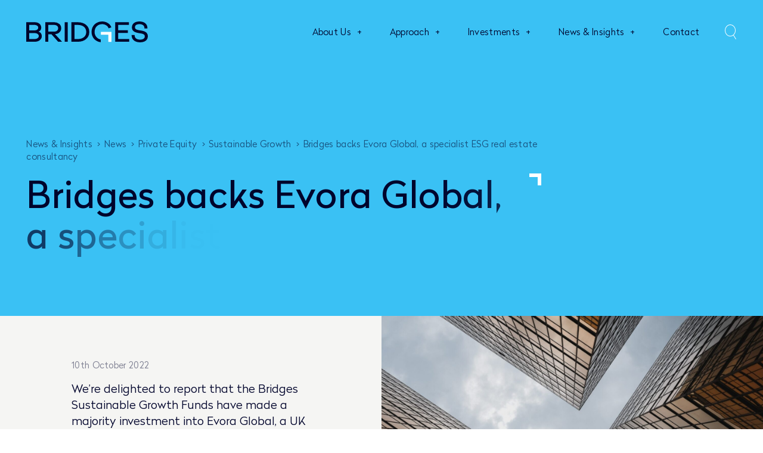

--- FILE ---
content_type: text/html; charset=UTF-8
request_url: https://www.bridgesfundmanagement.com/2022/10/10/bridges-backs-evora-global-a-specialist-esg-real-estate-consultancy/
body_size: 18127
content:
<!DOCTYPE html>
<html lang="en-GB">
<head>
<meta charset="UTF-8" />
<script type="text/javascript">
/* <![CDATA[ */
var gform;gform||(document.addEventListener("gform_main_scripts_loaded",function(){gform.scriptsLoaded=!0}),document.addEventListener("gform/theme/scripts_loaded",function(){gform.themeScriptsLoaded=!0}),window.addEventListener("DOMContentLoaded",function(){gform.domLoaded=!0}),gform={domLoaded:!1,scriptsLoaded:!1,themeScriptsLoaded:!1,isFormEditor:()=>"function"==typeof InitializeEditor,callIfLoaded:function(o){return!(!gform.domLoaded||!gform.scriptsLoaded||!gform.themeScriptsLoaded&&!gform.isFormEditor()||(gform.isFormEditor()&&console.warn("The use of gform.initializeOnLoaded() is deprecated in the form editor context and will be removed in Gravity Forms 3.1."),o(),0))},initializeOnLoaded:function(o){gform.callIfLoaded(o)||(document.addEventListener("gform_main_scripts_loaded",()=>{gform.scriptsLoaded=!0,gform.callIfLoaded(o)}),document.addEventListener("gform/theme/scripts_loaded",()=>{gform.themeScriptsLoaded=!0,gform.callIfLoaded(o)}),window.addEventListener("DOMContentLoaded",()=>{gform.domLoaded=!0,gform.callIfLoaded(o)}))},hooks:{action:{},filter:{}},addAction:function(o,r,e,t){gform.addHook("action",o,r,e,t)},addFilter:function(o,r,e,t){gform.addHook("filter",o,r,e,t)},doAction:function(o){gform.doHook("action",o,arguments)},applyFilters:function(o){return gform.doHook("filter",o,arguments)},removeAction:function(o,r){gform.removeHook("action",o,r)},removeFilter:function(o,r,e){gform.removeHook("filter",o,r,e)},addHook:function(o,r,e,t,n){null==gform.hooks[o][r]&&(gform.hooks[o][r]=[]);var d=gform.hooks[o][r];null==n&&(n=r+"_"+d.length),gform.hooks[o][r].push({tag:n,callable:e,priority:t=null==t?10:t})},doHook:function(r,o,e){var t;if(e=Array.prototype.slice.call(e,1),null!=gform.hooks[r][o]&&((o=gform.hooks[r][o]).sort(function(o,r){return o.priority-r.priority}),o.forEach(function(o){"function"!=typeof(t=o.callable)&&(t=window[t]),"action"==r?t.apply(null,e):e[0]=t.apply(null,e)})),"filter"==r)return e[0]},removeHook:function(o,r,t,n){var e;null!=gform.hooks[o][r]&&(e=(e=gform.hooks[o][r]).filter(function(o,r,e){return!!(null!=n&&n!=o.tag||null!=t&&t!=o.priority)}),gform.hooks[o][r]=e)}});
/* ]]> */
</script>
<title>Bridges backs Evora Global, a specialist ESG real estate consultancy | Bridges Fund ManagementBridges Fund Management</title>
<meta name="viewport" content="width=device-width, minimum-scale=1.0, maximum-scale=1.0">
<link rel="profile" href="https://gmpg.org/xfn/11" />
<link rel="stylesheet" type="text/css" media="all" href="https://www.bridgesfundmanagement.com/wp-content/themes/bridges/style.css" />
<link rel="pingback" href="https://www.bridgesfundmanagement.com/xmlrpc.php" />
<script src="https://www.bridgesfundmanagement.com/wp-content/themes/bridges/assets/js/modernizr-3.0.js"></script>
<script src="https://www.bridgesfundmanagement.com/wp-content/themes/bridges/assets/js/tweenMax.js"></script>
<script src="https://www.bridgesfundmanagement.com/wp-content/themes/bridges/assets/js/ScrollMagic.min.js"></script>
<script src="https://www.bridgesfundmanagement.com/wp-content/themes/bridges/assets/js/animation.gsap.min.js"></script>
<link rel="stylesheet" href="https://cdnjs.cloudflare.com/ajax/libs/font-awesome/6.4.2/css/all.min.css" integrity="sha512-z3gLpd7yknf1YoNbCzqRKc4qyor8gaKU1qmn+CShxbuBusANI9QpRohGBreCFkKxLhei6S9CQXFEbbKuqLg0DA==" crossorigin="anonymous" referrerpolicy="no-referrer" />
<meta name='robots' content='index, follow, max-image-preview:large, max-snippet:-1, max-video-preview:-1' />
<script id="cookieyes" type="text/javascript" src="https://cdn-cookieyes.com/client_data/16ac6df401e81b593b34afe2/script.js"></script>
<!-- This site is optimized with the Yoast SEO plugin v26.6 - https://yoast.com/wordpress/plugins/seo/ -->
<link rel="canonical" href="https://www.bridgesfundmanagement.com/2022/10/10/bridges-backs-evora-global-a-specialist-esg-real-estate-consultancy/" />
<meta property="og:locale" content="en_GB" />
<meta property="og:type" content="article" />
<meta property="og:title" content="Bridges backs Evora Global, a specialist ESG real estate consultancy | Bridges Fund Management" />
<meta property="og:description" content="We’re delighted to report that the Bridges Sustainable Growth Funds have made a majority investment into Evora Global, a UK consultancy that helps clients around the globe to improve the sustainability and reduce their climate risk of their real estate portfolios. Founded in 2011 by Chris Bennett, Ed Gabbitas and Paul Sutcliffe, Evora has grown [&hellip;]" />
<meta property="og:url" content="https://www.bridgesfundmanagement.com/2022/10/10/bridges-backs-evora-global-a-specialist-esg-real-estate-consultancy/" />
<meta property="og:site_name" content="Bridges Fund Management" />
<meta property="article:published_time" content="2022-10-10T10:20:15+00:00" />
<meta property="article:modified_time" content="2024-06-13T10:38:28+00:00" />
<meta property="og:image" content="https://www.bridgesfundmanagement.com/wp-content/uploads/2024/06/airam-dato-on-RkaPyqdJymw-unsplash-scaled.jpg" />
<meta property="og:image:width" content="2560" />
<meta property="og:image:height" content="1707" />
<meta property="og:image:type" content="image/jpeg" />
<meta name="author" content="bridgesadmin" />
<meta name="twitter:card" content="summary_large_image" />
<meta name="twitter:label1" content="Written by" />
<meta name="twitter:data1" content="bridgesadmin" />
<meta name="twitter:label2" content="Estimated reading time" />
<meta name="twitter:data2" content="5 minutes" />
<script type="application/ld+json" class="yoast-schema-graph">{"@context":"https://schema.org","@graph":[{"@type":"Article","@id":"https://www.bridgesfundmanagement.com/2022/10/10/bridges-backs-evora-global-a-specialist-esg-real-estate-consultancy/#article","isPartOf":{"@id":"https://www.bridgesfundmanagement.com/2022/10/10/bridges-backs-evora-global-a-specialist-esg-real-estate-consultancy/"},"author":{"name":"bridgesadmin","@id":"https://www.bridgesfundmanagement.com/#/schema/person/d5787dfa3c1e17eaff438157d36556c9"},"headline":"Bridges backs Evora Global, a specialist ESG real estate consultancy","datePublished":"2022-10-10T10:20:15+00:00","dateModified":"2024-06-13T10:38:28+00:00","mainEntityOfPage":{"@id":"https://www.bridgesfundmanagement.com/2022/10/10/bridges-backs-evora-global-a-specialist-esg-real-estate-consultancy/"},"wordCount":995,"commentCount":0,"publisher":{"@id":"https://www.bridgesfundmanagement.com/#organization"},"image":{"@id":"https://www.bridgesfundmanagement.com/2022/10/10/bridges-backs-evora-global-a-specialist-esg-real-estate-consultancy/#primaryimage"},"thumbnailUrl":"https://www.bridgesfundmanagement.com/wp-content/uploads/2024/06/airam-dato-on-RkaPyqdJymw-unsplash-scaled.jpg","articleSection":["Sustainable Growth","UK","Bridges Fund Management","Sustainable Planet"],"inLanguage":"en-GB","potentialAction":[{"@type":"CommentAction","name":"Comment","target":["https://www.bridgesfundmanagement.com/2022/10/10/bridges-backs-evora-global-a-specialist-esg-real-estate-consultancy/#respond"]}]},{"@type":"WebPage","@id":"https://www.bridgesfundmanagement.com/2022/10/10/bridges-backs-evora-global-a-specialist-esg-real-estate-consultancy/","url":"https://www.bridgesfundmanagement.com/2022/10/10/bridges-backs-evora-global-a-specialist-esg-real-estate-consultancy/","name":"Bridges backs Evora Global, a specialist ESG real estate consultancy | Bridges Fund Management","isPartOf":{"@id":"https://www.bridgesfundmanagement.com/#website"},"primaryImageOfPage":{"@id":"https://www.bridgesfundmanagement.com/2022/10/10/bridges-backs-evora-global-a-specialist-esg-real-estate-consultancy/#primaryimage"},"image":{"@id":"https://www.bridgesfundmanagement.com/2022/10/10/bridges-backs-evora-global-a-specialist-esg-real-estate-consultancy/#primaryimage"},"thumbnailUrl":"https://www.bridgesfundmanagement.com/wp-content/uploads/2024/06/airam-dato-on-RkaPyqdJymw-unsplash-scaled.jpg","datePublished":"2022-10-10T10:20:15+00:00","dateModified":"2024-06-13T10:38:28+00:00","breadcrumb":{"@id":"https://www.bridgesfundmanagement.com/2022/10/10/bridges-backs-evora-global-a-specialist-esg-real-estate-consultancy/#breadcrumb"},"inLanguage":"en-GB","potentialAction":[{"@type":"ReadAction","target":["https://www.bridgesfundmanagement.com/2022/10/10/bridges-backs-evora-global-a-specialist-esg-real-estate-consultancy/"]}]},{"@type":"ImageObject","inLanguage":"en-GB","@id":"https://www.bridgesfundmanagement.com/2022/10/10/bridges-backs-evora-global-a-specialist-esg-real-estate-consultancy/#primaryimage","url":"https://www.bridgesfundmanagement.com/wp-content/uploads/2024/06/airam-dato-on-RkaPyqdJymw-unsplash-scaled.jpg","contentUrl":"https://www.bridgesfundmanagement.com/wp-content/uploads/2024/06/airam-dato-on-RkaPyqdJymw-unsplash-scaled.jpg","width":2560,"height":1707},{"@type":"BreadcrumbList","@id":"https://www.bridgesfundmanagement.com/2022/10/10/bridges-backs-evora-global-a-specialist-esg-real-estate-consultancy/#breadcrumb","itemListElement":[{"@type":"ListItem","position":1,"name":"News","item":"https://www.bridgesfundmanagement.com/news-insights/news/"},{"@type":"ListItem","position":2,"name":"Bridges backs Evora Global, a specialist ESG real estate consultancy"}]},{"@type":"WebSite","@id":"https://www.bridgesfundmanagement.com/#website","url":"https://www.bridgesfundmanagement.com/","name":"Bridges Fund Management","description":"Investing in the future","publisher":{"@id":"https://www.bridgesfundmanagement.com/#organization"},"potentialAction":[{"@type":"SearchAction","target":{"@type":"EntryPoint","urlTemplate":"https://www.bridgesfundmanagement.com/?s={search_term_string}"},"query-input":{"@type":"PropertyValueSpecification","valueRequired":true,"valueName":"search_term_string"}}],"inLanguage":"en-GB"},{"@type":"Organization","@id":"https://www.bridgesfundmanagement.com/#organization","name":"Bridges Fund Management","url":"https://www.bridgesfundmanagement.com/","logo":{"@type":"ImageObject","inLanguage":"en-GB","@id":"https://www.bridgesfundmanagement.com/#/schema/logo/image/","url":"https://www.bridgesfundmanagement.com/wp-content/uploads/2024/07/bridges-yoast-logo.jpg","contentUrl":"https://www.bridgesfundmanagement.com/wp-content/uploads/2024/07/bridges-yoast-logo.jpg","width":696,"height":696,"caption":"Bridges Fund Management"},"image":{"@id":"https://www.bridgesfundmanagement.com/#/schema/logo/image/"}},{"@type":"Person","@id":"https://www.bridgesfundmanagement.com/#/schema/person/d5787dfa3c1e17eaff438157d36556c9","name":"bridgesadmin","image":{"@type":"ImageObject","inLanguage":"en-GB","@id":"https://www.bridgesfundmanagement.com/#/schema/person/image/","url":"https://secure.gravatar.com/avatar/2b838a98ea2e05c5e66205440d85c501e9e8a5c98925ae678068f480b9f8f971?s=96&d=mm&r=g","contentUrl":"https://secure.gravatar.com/avatar/2b838a98ea2e05c5e66205440d85c501e9e8a5c98925ae678068f480b9f8f971?s=96&d=mm&r=g","caption":"bridgesadmin"},"sameAs":["https://www.bridgesfundmanagement.com"],"url":"https://www.bridgesfundmanagement.com/author/bridgesadmin/"}]}</script>
<!-- / Yoast SEO plugin. -->
<link rel='dns-prefetch' href='//www.google.com' />
<link rel='dns-prefetch' href='//ajax.googleapis.com' />
<link rel="alternate" type="application/rss+xml" title="Bridges Fund Management &raquo; Feed" href="https://www.bridgesfundmanagement.com/feed/" />
<link rel="alternate" type="application/rss+xml" title="Bridges Fund Management &raquo; Comments Feed" href="https://www.bridgesfundmanagement.com/comments/feed/" />
<link rel="alternate" type="application/rss+xml" title="Bridges Fund Management &raquo; Bridges backs Evora Global, a specialist ESG real estate consultancy Comments Feed" href="https://www.bridgesfundmanagement.com/2022/10/10/bridges-backs-evora-global-a-specialist-esg-real-estate-consultancy/feed/" />
<link rel="alternate" title="oEmbed (JSON)" type="application/json+oembed" href="https://www.bridgesfundmanagement.com/wp-json/oembed/1.0/embed?url=https%3A%2F%2Fwww.bridgesfundmanagement.com%2F2022%2F10%2F10%2Fbridges-backs-evora-global-a-specialist-esg-real-estate-consultancy%2F" />
<link rel="alternate" title="oEmbed (XML)" type="text/xml+oembed" href="https://www.bridgesfundmanagement.com/wp-json/oembed/1.0/embed?url=https%3A%2F%2Fwww.bridgesfundmanagement.com%2F2022%2F10%2F10%2Fbridges-backs-evora-global-a-specialist-esg-real-estate-consultancy%2F&#038;format=xml" />
<style id='wp-img-auto-sizes-contain-inline-css' type='text/css'>
img:is([sizes=auto i],[sizes^="auto," i]){contain-intrinsic-size:3000px 1500px}
/*# sourceURL=wp-img-auto-sizes-contain-inline-css */
</style>
<link rel='stylesheet' id='custom-editor-styles-css' href='https://www.bridgesfundmanagement.com/wp-content/plugins/custom-styles-2/editor-style.css?ver=1.1' type='text/css' media='all' />
<link rel='stylesheet' id='bellows-css' href='https://www.bridgesfundmanagement.com/wp-content/plugins/bellows-accordion-menu/assets/css/bellows.min.css?ver=1.4.4' type='text/css' media='all' />
<style id='block-visibility-screen-size-styles-inline-css' type='text/css'>
/* Large screens (desktops, 992px and up) */
@media ( min-width: 992px ) {
.block-visibility-hide-large-screen {
display: none !important;
}
}
/* Medium screens (tablets, between 768px and 992px) */
@media ( min-width: 768px ) and ( max-width: 991.98px ) {
.block-visibility-hide-medium-screen {
display: none !important;
}
}
/* Small screens (mobile devices, less than 768px) */
@media ( max-width: 767.98px ) {
.block-visibility-hide-small-screen {
display: none !important;
}
}
/*# sourceURL=block-visibility-screen-size-styles-inline-css */
</style>
<script type="text/javascript" src="https://ajax.googleapis.com/ajax/libs/jquery/3.6.0/jquery.min.js" id="jquery-js"></script>
<link rel="https://api.w.org/" href="https://www.bridgesfundmanagement.com/wp-json/" /><link rel="alternate" title="JSON" type="application/json" href="https://www.bridgesfundmanagement.com/wp-json/wp/v2/posts/3427" /><link rel="EditURI" type="application/rsd+xml" title="RSD" href="https://www.bridgesfundmanagement.com/xmlrpc.php?rsd" />
<link rel='shortlink' href='https://www.bridgesfundmanagement.com/?p=3427' />
<style id="bellows-custom-generated-css">
/* Status: Loaded from Transient */
</style><!-- HFCM by 99 Robots - Snippet # 2:  -->
<style>
/*
@media screen and (max-width: 680px) {
.home .fullpage-hero .mobile, .home .fullpage-panel .mobile {
display: none;
}
.home .fullpage-hero .desktop, .home .fullpage-panel .desktop {
display: block;
}
.home .fullpage-hero iframe, .home .fullpage-panel iframe {
display: block;
}
}
*/
</style>
<!-- /end HFCM by 99 Robots -->
<link rel="icon" href="https://www.bridgesfundmanagement.com/wp-content/uploads/2024/01/Favicon-200x200.png" sizes="32x32" />
<link rel="icon" href="https://www.bridgesfundmanagement.com/wp-content/uploads/2024/01/Favicon-200x200.png" sizes="192x192" />
<link rel="apple-touch-icon" href="https://www.bridgesfundmanagement.com/wp-content/uploads/2024/01/Favicon-200x200.png" />
<meta name="msapplication-TileImage" content="https://www.bridgesfundmanagement.com/wp-content/uploads/2024/01/Favicon-350x350.png" />
<!-- Google tag (gtag.js) -->
<script async src="
https://www.googletagmanager.com/gtag/js?id=G-7L6XYBL09H
"></script>
<script>
window.dataLayer = window.dataLayer || [];
function gtag(){dataLayer.push(arguments);}
gtag('js', new Date()); gtag('config', 'G-7L6XYBL09H');
</script>
<link rel='stylesheet' id='gform_basic-css' href='https://www.bridgesfundmanagement.com/wp-content/plugins/gravityforms/assets/css/dist/basic.min.css?ver=2.9.25' type='text/css' media='all' />
<link rel='stylesheet' id='gform_theme_components-css' href='https://www.bridgesfundmanagement.com/wp-content/plugins/gravityforms/assets/css/dist/theme-components.min.css?ver=2.9.25' type='text/css' media='all' />
<link rel='stylesheet' id='gform_theme-css' href='https://www.bridgesfundmanagement.com/wp-content/plugins/gravityforms/assets/css/dist/theme.min.css?ver=2.9.25' type='text/css' media='all' />
</head>
<body class="wp-singular post-template-default single single-post postid-3427 single-format-standard wp-theme-bridges">
<header id="site-header" class="blue-bg">
<div class="container flex sb ac">
<a class="logo" href="https://www.bridgesfundmanagement.com/" rel="home">
<svg xmlns="http://www.w3.org/2000/svg" xmlns:xlink="http://www.w3.org/1999/xlink" width="229.401" height="40" viewBox="0 0 229.401 40">
<defs>
<clipPath id="clip-path">
<path id="Path_12629" data-name="Path 12629" d="M0-115H229.4v-40H0Z" transform="translate(0 155)" fill="#fff"/>
</clipPath>
</defs>
<g id="bridges-logo" transform="translate(0 155)">
<g id="Group_11418" data-name="Group 11418" transform="translate(167.775 -153.527)">
<path id="Path_12626" data-name="Path 12626" d="M-16.619-59.355H1.549v-5.161H-16.619V-74.839H3.614V-80H-22.4v37.419H4.13v-5.161H-16.619Z" transform="translate(22.399 80)" fill="#fff"/>
</g>
<g id="Group_11421" data-name="Group 11421" transform="translate(0 -155)" clip-path="url(#clip-path)">
<g id="Group_11419" data-name="Group 11419" transform="translate(0 1.473)">
<path id="Path_12627" data-name="Path 12627" d="M-67.09-51.889a8.457,8.457,0,0,0,5-7.777c0-5.951-5.058-10.271-12.026-10.271h-16.31v37.419h16.31c7.567,0,13.058-4.515,13.058-10.735a9.223,9.223,0,0,0-6.033-8.636M-84.7-64.776h10.013c4.007,0,6.916,2.214,6.916,5.265,0,3.069-2.844,5.213-6.916,5.213H-84.7Zm9.91,27.1H-84.7V-49.137h9.91c4.666,0,8.052,2.366,8.052,5.626,0,3.379-3.386,5.832-8.052,5.832" transform="translate(90.425 69.937)" fill="#fff"/>
</g>
<g id="Group_11420" data-name="Group 11420" transform="translate(198.794 0)">
<path id="Path_12628" data-name="Path 12628" d="M-46.226-49.134c-5.909-.909-9.781-1.817-9.781-5.993,0-3.772,3.123-5.935,8.568-5.935,5.937,0,9.342,2.8,9.342,7.69v.516h5.578l0-.519a12.092,12.092,0,0,0-4.052-9.44c-2.6-2.23-6.359-3.408-10.865-3.408-8.819,0-14.3,4.351-14.3,11.355,0,8.215,7.338,10.059,14.215,11.142,5.417.869,10.095,1.619,10.095,6.2,0,3.846-3.319,6.142-8.878,6.142-6.511,0-10.273-3.087-10.323-8.469l0-.511H-62.3v.516c0,8.4,6.111,13.626,15.949,13.626,9.041,0,14.658-4.45,14.658-11.613,0-8.914-8.394-10.291-14.528-11.3" transform="translate(62.304 66.224)" fill="#fff"/>
</g>
</g>
<path id="Path_12630" data-name="Path 12630" d="M281.2-111.872h5.729v-37.419H281.2Z" transform="translate(-208.631 -4.236)" fill="#fff"/>
<g id="Group_11425" data-name="Group 11425" transform="translate(0 -155)" clip-path="url(#clip-path)">
<g id="Group_11422" data-name="Group 11422" transform="translate(123.228 0)">
<path id="Path_12631" data-name="Path 12631" d="M-16.471-57.426c0-8.722,5.921-14.813,14.4-14.813,5.354,0,10.315,3.152,11.8,7.5l.166.487,5.257-1.773-.161-.487C12.9-72.823,5.729-77.4-2.071-77.4-13.734-77.4-22.2-69-22.2-57.426-22.2-46.8-15.092-38.84-4.932-37.58v-5.241c-6.831-1.257-11.539-7.012-11.539-14.605" transform="translate(22.2 77.4)" fill="#fff"/>
</g>
<g id="Group_11423" data-name="Group 11423" transform="translate(35.974 1.473)">
<path id="Path_12632" data-name="Path 12632" d="M-86.213-33.239a10.637,10.637,0,0,0-3.778-8.434A15.077,15.077,0,0,0-99.839-44.8H-116.2V-7.381h5.729V-21.626h5.961L-91.917-7.381h7.337L-97.821-21.915c6.86-.516,11.608-5.114,11.608-11.324m-24.258,6.452V-39.639h10.632c4.871,0,7.9,2.452,7.9,6.4,0,3.979-3.026,6.452-7.9,6.452Z" transform="translate(116.2 44.8)" fill="#fff"/>
</g>
<g id="Group_11424" data-name="Group 11424" transform="translate(85.241 1.473)">
<path id="Path_12633" data-name="Path 12633" d="M-79.69-14.625c-3.85-3.328-9.222-5.087-15.538-5.087h-12.181V17.707h12.181c6.311,0,11.684-1.768,15.538-5.113A17.446,17.446,0,0,0-73.756-1.028a17.378,17.378,0,0,0-5.933-13.6M-95.227,12.546h-6.452v-27.1h6.452c9.594,0,15.794,5.308,15.794,13.523,0,8.246-6.2,13.574-15.794,13.574" transform="translate(107.408 19.712)" fill="#fff"/>
</g>
</g>
<g id="Group_11426" data-name="Group 11426" transform="translate(140.831 -135.075)">
<path id="lblue-g" data-name="Path 12635" d="M-57.539-54.958h-5.828V-68.429H-77.552v-5.645h20.013Z" transform="translate(77.552 74.074)" fill="#50d2ff"/>
</g>
</g>
</svg>
</a>
<div class="menu-wrap flex ac">
<div id="menu-toggle"></div>
<nav class="menu-primary-navigation-container"><ul id="menu-primary-navigation" class="menu"><li id="menu-item-1362" class="menu-item menu-item-type-post_type menu-item-object-page menu-item-has-children menu-item-1362"><a href="https://www.bridgesfundmanagement.com/about-us/">About Us</a>
<ul class="sub-menu">
<li id="menu-item-1367" class="menu-item menu-item-type-post_type menu-item-object-page menu-item-1367"><a href="https://www.bridgesfundmanagement.com/about-us/our-team/">Our team</a></li>
<li id="menu-item-4629" class="menu-item menu-item-type-post_type menu-item-object-page menu-item-4629"><a href="https://www.bridgesfundmanagement.com/about-us/bridges-insights/">Bridges Insights</a></li>
<li id="menu-item-1364" class="menu-item menu-item-type-post_type menu-item-object-page menu-item-1364"><a href="https://www.bridgesfundmanagement.com/about-us/bridges-impact-foundation/">Bridges Impact Foundation</a></li>
<li id="menu-item-1363" class="menu-item menu-item-type-post_type menu-item-object-page menu-item-1363"><a href="https://www.bridgesfundmanagement.com/about-us/beyond-the-uk/">Beyond the UK</a></li>
<li id="menu-item-1368" class="menu-item menu-item-type-post_type menu-item-object-page menu-item-1368"><a href="https://www.bridgesfundmanagement.com/about-us/careers/">Careers</a></li>
</ul>
</li>
<li id="menu-item-41" class="menu-item menu-item-type-post_type menu-item-object-page menu-item-has-children menu-item-41"><a href="https://www.bridgesfundmanagement.com/approach/">Approach</a>
<ul class="sub-menu">
<li id="menu-item-224" class="menu-item menu-item-type-post_type menu-item-object-page menu-item-224"><a href="https://www.bridgesfundmanagement.com/approach/our-themes/">Our Themes</a></li>
<li id="menu-item-225" class="menu-item menu-item-type-post_type menu-item-object-page menu-item-225"><a href="https://www.bridgesfundmanagement.com/approach/our-goals/">Our Goals</a></li>
<li id="menu-item-226" class="menu-item menu-item-type-post_type menu-item-object-page menu-item-226"><a href="https://www.bridgesfundmanagement.com/approach/impact-management/">Impact Management</a></li>
</ul>
</li>
<li id="menu-item-42" class="menu-item menu-item-type-post_type menu-item-object-page menu-item-has-children menu-item-42"><a href="https://www.bridgesfundmanagement.com/investments/">Investments</a>
<ul class="sub-menu">
<li id="menu-item-227" class="menu-item menu-item-type-post_type menu-item-object-page menu-item-227"><a href="https://www.bridgesfundmanagement.com/investments/property/">Property</a></li>
<li id="menu-item-1335" class="menu-item menu-item-type-post_type menu-item-object-page menu-item-1335"><a href="https://www.bridgesfundmanagement.com/investments/private-equity/">Private Equity</a></li>
<li id="menu-item-230" class="menu-item menu-item-type-post_type menu-item-object-page menu-item-230"><a href="https://www.bridgesfundmanagement.com/investments/outcomes-partnerships/">Outcomes Partnerships</a></li>
<li id="menu-item-231" class="menu-item menu-item-type-post_type menu-item-object-page menu-item-231"><a href="https://www.bridgesfundmanagement.com/investments/portfolio/">Portfolio</a></li>
</ul>
</li>
<li id="menu-item-33" class="menu-item menu-item-type-post_type menu-item-object-page menu-item-has-children menu-item-33"><a href="https://www.bridgesfundmanagement.com/news-insights/">News &amp; Insights</a>
<ul class="sub-menu">
<li id="menu-item-1010" class="menu-item menu-item-type-post_type menu-item-object-page current_page_parent menu-item-1010"><a href="https://www.bridgesfundmanagement.com/news-insights/news/">News</a></li>
<li id="menu-item-1011" class="menu-item menu-item-type-post_type menu-item-object-page menu-item-1011"><a href="https://www.bridgesfundmanagement.com/news-insights/insights/">Insights</a></li>
<li id="menu-item-1012" class="menu-item menu-item-type-post_type menu-item-object-page menu-item-1012"><a href="https://www.bridgesfundmanagement.com/news-insights/20-30-visions/">20/30 Visions</a></li>
<li id="menu-item-4628" class="menu-item menu-item-type-post_type menu-item-object-page menu-item-4628"><a href="https://www.bridgesfundmanagement.com/about-us/impact-management-project/">The Impact Management Project</a></li>
<li id="menu-item-1013" class="menu-item menu-item-type-post_type menu-item-object-page menu-item-1013"><a href="https://www.bridgesfundmanagement.com/news-insights/awards/">Awards</a></li>
</ul>
</li>
<li id="menu-item-43" class="menu-item menu-item-type-post_type menu-item-object-page menu-item-43"><a href="https://www.bridgesfundmanagement.com/contact/">Contact</a></li>
</ul></nav>  
<div id="" class="desktop search-toggle">
<a href="https://www.bridgesfundmanagement.com/search">
<svg xmlns="http://www.w3.org/2000/svg" width="19.918" height="24.774"><g data-name="Ellipse 10" fill="none" stroke="#fff"><ellipse cx="9.5" cy="10" rx="9.5" ry="10" stroke="none"/><ellipse cx="9.5" cy="10" rx="9" ry="9.5"/></g><path data-name="Line 7" fill="none" stroke="#fff" d="M15.161 17.864L19.5 24.5"/></svg>
</a>
</div>
</div>
</div>    
</header>
<!-- Site Header End -->
<div id="mobile-menu" class="navy-bg">
<div class="container">
<nav id="bellows-main-5" class="bellows bellows-nojs bellows-main bellows-source-menu bellows-align-full bellows-skin-none bellows-type- bellows-expand-current"><ul id="menu-primary-navigation-1" class="bellows-nav" data-bellows-config="main"><li class="bellows-menu-item bellows-menu-item-type-post_type bellows-menu-item-object-page bellows-menu-item-has-children bellows-menu-item-1362 bellows-item-level-0"><a  href="https://www.bridgesfundmanagement.com/about-us/" class="bellows-target"><span class="bellows-target-title bellows-target-text">About Us</span><button class="bellows-subtoggle" aria-label="Toggle Submenu"><i class="bellows-subtoggle-icon-expand fa fa-chevron-down"></i><i class="bellows-subtoggle-icon-collapse fa fa-chevron-up"></i></button></a>
<ul class="bellows-submenu">
<li class="bellows-menu-item bellows-menu-item-type-post_type bellows-menu-item-object-page bellows-menu-item-1367 bellows-item-level-1"><a  href="https://www.bridgesfundmanagement.com/about-us/our-team/" class="bellows-target"><span class="bellows-target-title bellows-target-text">Our team</span></a></li>
<li class="bellows-menu-item bellows-menu-item-type-post_type bellows-menu-item-object-page bellows-menu-item-4629 bellows-item-level-1"><a  href="https://www.bridgesfundmanagement.com/about-us/bridges-insights/" class="bellows-target"><span class="bellows-target-title bellows-target-text">Bridges Insights</span></a></li>
<li class="bellows-menu-item bellows-menu-item-type-post_type bellows-menu-item-object-page bellows-menu-item-1364 bellows-item-level-1"><a  href="https://www.bridgesfundmanagement.com/about-us/bridges-impact-foundation/" class="bellows-target"><span class="bellows-target-title bellows-target-text">Bridges Impact Foundation</span></a></li>
<li class="bellows-menu-item bellows-menu-item-type-post_type bellows-menu-item-object-page bellows-menu-item-1363 bellows-item-level-1"><a  href="https://www.bridgesfundmanagement.com/about-us/beyond-the-uk/" class="bellows-target"><span class="bellows-target-title bellows-target-text">Beyond the UK</span></a></li>
<li class="bellows-menu-item bellows-menu-item-type-post_type bellows-menu-item-object-page bellows-menu-item-1368 bellows-item-level-1"><a  href="https://www.bridgesfundmanagement.com/about-us/careers/" class="bellows-target"><span class="bellows-target-title bellows-target-text">Careers</span></a></li>
</ul>
</li>
<li class="bellows-menu-item bellows-menu-item-type-post_type bellows-menu-item-object-page bellows-menu-item-has-children bellows-menu-item-41 bellows-item-level-0"><a  href="https://www.bridgesfundmanagement.com/approach/" class="bellows-target"><span class="bellows-target-title bellows-target-text">Approach</span><button class="bellows-subtoggle" aria-label="Toggle Submenu"><i class="bellows-subtoggle-icon-expand fa fa-chevron-down"></i><i class="bellows-subtoggle-icon-collapse fa fa-chevron-up"></i></button></a>
<ul class="bellows-submenu">
<li class="bellows-menu-item bellows-menu-item-type-post_type bellows-menu-item-object-page bellows-menu-item-224 bellows-item-level-1"><a  href="https://www.bridgesfundmanagement.com/approach/our-themes/" class="bellows-target"><span class="bellows-target-title bellows-target-text">Our Themes</span></a></li>
<li class="bellows-menu-item bellows-menu-item-type-post_type bellows-menu-item-object-page bellows-menu-item-225 bellows-item-level-1"><a  href="https://www.bridgesfundmanagement.com/approach/our-goals/" class="bellows-target"><span class="bellows-target-title bellows-target-text">Our Goals</span></a></li>
<li class="bellows-menu-item bellows-menu-item-type-post_type bellows-menu-item-object-page bellows-menu-item-226 bellows-item-level-1"><a  href="https://www.bridgesfundmanagement.com/approach/impact-management/" class="bellows-target"><span class="bellows-target-title bellows-target-text">Impact Management</span></a></li>
</ul>
</li>
<li class="bellows-menu-item bellows-menu-item-type-post_type bellows-menu-item-object-page bellows-menu-item-has-children bellows-menu-item-42 bellows-item-level-0"><a  href="https://www.bridgesfundmanagement.com/investments/" class="bellows-target"><span class="bellows-target-title bellows-target-text">Investments</span><button class="bellows-subtoggle" aria-label="Toggle Submenu"><i class="bellows-subtoggle-icon-expand fa fa-chevron-down"></i><i class="bellows-subtoggle-icon-collapse fa fa-chevron-up"></i></button></a>
<ul class="bellows-submenu">
<li class="bellows-menu-item bellows-menu-item-type-post_type bellows-menu-item-object-page bellows-menu-item-227 bellows-item-level-1"><a  href="https://www.bridgesfundmanagement.com/investments/property/" class="bellows-target"><span class="bellows-target-title bellows-target-text">Property</span></a></li>
<li class="bellows-menu-item bellows-menu-item-type-post_type bellows-menu-item-object-page bellows-menu-item-1335 bellows-item-level-1"><a  href="https://www.bridgesfundmanagement.com/investments/private-equity/" class="bellows-target"><span class="bellows-target-title bellows-target-text">Private Equity</span></a></li>
<li class="bellows-menu-item bellows-menu-item-type-post_type bellows-menu-item-object-page bellows-menu-item-230 bellows-item-level-1"><a  href="https://www.bridgesfundmanagement.com/investments/outcomes-partnerships/" class="bellows-target"><span class="bellows-target-title bellows-target-text">Outcomes Partnerships</span></a></li>
<li class="bellows-menu-item bellows-menu-item-type-post_type bellows-menu-item-object-page bellows-menu-item-231 bellows-item-level-1"><a  href="https://www.bridgesfundmanagement.com/investments/portfolio/" class="bellows-target"><span class="bellows-target-title bellows-target-text">Portfolio</span></a></li>
</ul>
</li>
<li class="bellows-menu-item bellows-menu-item-type-post_type bellows-menu-item-object-page bellows-menu-item-has-children bellows-menu-item-33 bellows-item-level-0"><a  href="https://www.bridgesfundmanagement.com/news-insights/" class="bellows-target"><span class="bellows-target-title bellows-target-text">News &amp; Insights</span><button class="bellows-subtoggle" aria-label="Toggle Submenu"><i class="bellows-subtoggle-icon-expand fa fa-chevron-down"></i><i class="bellows-subtoggle-icon-collapse fa fa-chevron-up"></i></button></a>
<ul class="bellows-submenu">
<li class="bellows-menu-item bellows-menu-item-type-post_type bellows-menu-item-object-page bellows-current_page_parent bellows-menu-item-1010 bellows-item-level-1"><a  href="https://www.bridgesfundmanagement.com/news-insights/news/" class="bellows-target"><span class="bellows-target-title bellows-target-text">News</span></a></li>
<li class="bellows-menu-item bellows-menu-item-type-post_type bellows-menu-item-object-page bellows-menu-item-1011 bellows-item-level-1"><a  href="https://www.bridgesfundmanagement.com/news-insights/insights/" class="bellows-target"><span class="bellows-target-title bellows-target-text">Insights</span></a></li>
<li class="bellows-menu-item bellows-menu-item-type-post_type bellows-menu-item-object-page bellows-menu-item-1012 bellows-item-level-1"><a  href="https://www.bridgesfundmanagement.com/news-insights/20-30-visions/" class="bellows-target"><span class="bellows-target-title bellows-target-text">20/30 Visions</span></a></li>
<li class="bellows-menu-item bellows-menu-item-type-post_type bellows-menu-item-object-page bellows-menu-item-4628 bellows-item-level-1"><a  href="https://www.bridgesfundmanagement.com/about-us/impact-management-project/" class="bellows-target"><span class="bellows-target-title bellows-target-text">The Impact Management Project</span></a></li>
<li class="bellows-menu-item bellows-menu-item-type-post_type bellows-menu-item-object-page bellows-menu-item-1013 bellows-item-level-1"><a  href="https://www.bridgesfundmanagement.com/news-insights/awards/" class="bellows-target"><span class="bellows-target-title bellows-target-text">Awards</span></a></li>
</ul>
</li>
<li class="bellows-menu-item bellows-menu-item-type-post_type bellows-menu-item-object-page bellows-menu-item-43 bellows-item-level-0"><a  href="https://www.bridgesfundmanagement.com/contact/" class="bellows-target"><span class="bellows-target-title bellows-target-text">Contact</span></a></li>
</ul></nav>
<div class="mobile-menu-bottom flex sb">
<div id="" class="mobile search-toggle">
<a href="https://www.bridgesfundmanagement.com/search">
<svg xmlns="http://www.w3.org/2000/svg" width="34.9" height="43.597"><g fill="#fff"><path data-name="Ellipse 10" d="M16.8 1A15.287 15.287 0 005.645 5.868 17.051 17.051 0 001 17.683 17.051 17.051 0 005.645 29.5a15.211 15.211 0 0022.307 0A17.051 17.051 0 0032.6 17.683a17.051 17.051 0 00-4.648-11.815A15.287 15.287 0 0016.8 1m0-1c9.278 0 16.8 7.917 16.8 17.683s-7.524 17.683-16.8 17.683S0 27.449 0 17.683 7.521 0 16.8 0z"/><path data-name="Line 7" d="M34.063 43.597l-7.672-11.734.836-.548L34.9 43.05z"/></g></svg>
</a>
</div>
</div>
</div>
</div>
<main id="main">
<article id="post-3427" class="post-3427 post type-post status-publish format-standard has-post-thumbnail hentry category-sustainable-growth-business category-uk category-bridges-fund-management category-sustainable-planet">
<section class="thin-hero relative blue-bg">
<div class="container">
<div class="content">
<div data-aos="fade">
<div class="breadcrumbs" typeof="BreadcrumbList" vocab="https://schema.org/">
<span property="itemListElement" typeof="ListItem"><a property="item" typeof="WebPage" title="Go to News &amp; Insights." href="https://www.bridgesfundmanagement.com/news-insights/" class="post post-page" ><span property="name">News &amp; Insights</span></a><meta property="position" content="1"></span> &gt; <span property="itemListElement" typeof="ListItem"><a property="item" typeof="WebPage" title="Go to News." href="https://www.bridgesfundmanagement.com/news-insights/news/" class="post-root post post-post" ><span property="name">News</span></a><meta property="position" content="2"></span> &gt; <span property="itemListElement" typeof="ListItem"><a property="item" typeof="WebPage" title="Go to the Private Equity Category archives." href="https://www.bridgesfundmanagement.com/category/private-equity/" class="taxonomy category" ><span property="name">Private Equity</span></a><meta property="position" content="3"></span> &gt; <span property="itemListElement" typeof="ListItem"><a property="item" typeof="WebPage" title="Go to the Sustainable Growth Category archives." href="https://www.bridgesfundmanagement.com/category/private-equity/sustainable-growth-business/" class="taxonomy category" ><span property="name">Sustainable Growth</span></a><meta property="position" content="4"></span> &gt; <span property="itemListElement" typeof="ListItem"><span property="name" class="post post-post current-item">Bridges backs Evora Global, a specialist ESG real estate consultancy</span><meta property="url" content="https://www.bridgesfundmanagement.com/2022/10/10/bridges-backs-evora-global-a-specialist-esg-real-estate-consultancy/"><meta property="position" content="5"></span>    </div>
</div>
<h1 data-aos="fade" data-splitting>Bridges backs Evora Global, a specialist ESG real estate consultancy<span class="heading-chevron blue-chevron" data-aos="fade" data-aos-delay="1000"></span></h1>	
</div>
</div>
</section>
<section class="post-item-details lgrey-bg">
<div class="container inner">
<div class="col-half left-half m-blockpad" data-aos="fade">
<span class="label">10th October 2022</span>
<div class="intro">
<p>We’re delighted to report that the Bridges Sustainable Growth Funds have made a majority investment into Evora Global, a UK consultancy that helps clients around the globe to improve the sustainability and reduce their climate risk of their real estate portfolios. Founded in 2011 by Chris Bennett, Ed Gabbitas and Paul Sutcliffe, Evora has grown [&hellip;]</p>
</div>
<ul class="social-sharing">
<li class="label">
Share
</li>
<li>
<a href="https://www.facebook.com/sharer.php?u=https://www.bridgesfundmanagement.com/2022/10/10/bridges-backs-evora-global-a-specialist-esg-real-estate-consultancy/&t=Bridges backs Evora Global, a specialist ESG real estate consultancy" onclick="javascript:window.open(this.href, '', 'menubar=no,toolbar=no,resizable=yes,scrollbars=yes,height=600,width=600');return false;">
<i class="fab fa-facebook-square"></i>
</a>
</li>
<li>
<a href="https://twitter.com/share?text=Currently reading Bridges backs Evora Global, a specialist ESG real estate consultancy&amp;url=https://www.bridgesfundmanagement.com/2022/10/10/bridges-backs-evora-global-a-specialist-esg-real-estate-consultancy/" title="Click to share this post on Twitter" onclick="javascript:window.open(this.href, '', 'menubar=no,toolbar=no,resizable=yes,scrollbars=yes,height=600,width=600');return false;">
<i class="fab fa-x-twitter"></i>
</a>
</li>
<li>
<a href="http://www.linkedin.com/shareArticle?mini=true&url=https://www.bridgesfundmanagement.com/2022/10/10/bridges-backs-evora-global-a-specialist-esg-real-estate-consultancy/&title=Bridges backs Evora Global, a specialist ESG real estate consultancy&summary=&source=Bridges Fund Management" onclick="javascript:window.open(this.href, '', 'menubar=no,toolbar=no,resizable=yes,scrollbars=yes,height=600,width=600');return false;">
<i class="fab fa-linkedin-in"></i>
</a>
</li>	
<li>
<a href="/cdn-cgi/l/email-protection#[base64]" target="_blank">
<i class="fas fa-envelope"></i>
</a>
</li>
</ul>				</div>
</div>
<div class="col-half image-wrap " data-aos="fade">
<div class="background" style="background-image: url(https://www.bridgesfundmanagement.com/wp-content/uploads/2024/06/airam-dato-on-RkaPyqdJymw-unsplash-scaled-1620x1080.jpg);"></div>
</div>
</section>
<section class="central-text-column equal-blockpad white-bg">
<div class="container">
<div class="thin intro" data-aos="fade">
<p>We’re delighted to report that the Bridges Sustainable Growth Funds have made a majority investment into Evora Global, a UK consultancy that helps clients around the globe to improve the sustainability and reduce their climate risk of their real estate portfolios.</p>
<p>Founded in 2011 by Chris Bennett, Ed Gabbitas and Paul Sutcliffe, Evora has grown rapidly in recent years, following the addition of key senior hires and as demand for action on sustainable finance and climate risk has risen up the agenda of corporations generally. The company, which now has over 200 staff, provides consultancy services to many of the biggest names in global real estate investment, and has developed its own software, SIERA, to help its clients make better investment decisions around sustainability.</p>
<p>MSCI, the global financial information business, and Farview Equity Partners, a team of specialist software investors, are also investing in Evora as part of this investment round, and will both take board seats alongside Bridges. The mission-critical decision-support tools, insights and market access provided by the consortium will further aid Evora&#8217;s growth, and maximise the value of its ESG and climate solutions to the global real asset investment community.</p>
<p>Evora has a strong commitment to sustainability and impact, and specifically chose to partner with Bridges because of our market-leading credentials in this area (including our status as a ‘Best for the World’ B Corp). In addition, our track record as one of the UK’s leading investors in sustainable real estate was also critical in understanding this market and establishing our credentials as a partner of choice.</p>
<p>
<strong>Chris Bennett, Founder and Managing Director of Evora, said:</strong><br />
“When we founded this business over a decade ago, people didn’t want to talk about climate risk or sustainability. It was a real battle to even get a meeting. Now, we are experiencing huge demand for our services globally as the world has woken up to the risks of climate change. Our client base is made up of leading asset managers and owners, and they have been asking us to support them globally. This funding enhances our ability to support them and to improve our technology and advisory services globally.</p>
<p>“We wanted investors who were aligned with our vision. We had a lot of options, but Bridges really stood out for its commitment to sustainability and impact investing, as well as being a B Corp. Working with MSCI will broaden our ability to drive positive impact, helping our clients with their sustainable development goals while widening our global reach. Farview’s experience of growing enterprise technology companies will transform our SIERA software and support its international growth.”</p>
<p><strong>Emma Thorne, Partner at Bridges, said:</strong> <br />
“Real estate is a significant contributor to global carbon emissions, so Evora’s tools and services can play an important role in reducing emissions and building a more sustainable economy. We think there’s a significant commercial and impact opportunity here. So we’re excited to partner with this excellent team and help the business scale, drawing on Bridges’ 20 years’ experience of helping ambitious companies to accelerate their growth and achieve more impact.”</p>
<p><strong>René Veerman, Head of Real Assets, MSCI, added:</strong> <br />
“High quality data is an essential part of commercial real asset investors’ ability to develop effective strategies, built upon the in-depth evaluation of portfolio and asset climate risk. The combination of Evora’s tools for climate data management and advisory services, together with MSCI’s robust climate risk models and indexes, will help to improve the flow of critical decision data and accelerate the adoption of climate standards and thereby to strengthen the global real asset investment process. MSCI is committed to providing critical decision support tools that help investment managers to build better portfolios and, in this collaboration with Evora, we will better serve the evolving needs of our shared and new clients.”</p>
<p><strong>Guy Sochovsky, Partner, Farview, said:</strong> <br />
“We believe meeting the demands of climate change across global real estate portfolios will continue to need powerful software tools able to both track environmental impact and project future economic risks. SIERA has many of the right ingredients around data quality and deep industry understanding to enable these features within its software. We are excited to have the opportunity to partner with the team at the company to help realise that vision for the benefit of all stakeholders.”</p>
<p>Bridges was advised by Alantra (corporate finance) and Addleshaw Goddard (legal). Polestar Corporate Finance advised Evora Global. </p>
<p>&nbsp;</p>
<p><strong>Notes</strong></p>
<p><em>About Evora Global</em><br />
Evora Global works with clients to improve their sustainability and reduce their climate risk. Its clients include many of the biggest names in global real estate, including Invesco Real Estate, Hines and M&amp;G. The company provides consultancy services and has developed its own software, SIERA, which enables its clients to make investment decisions regarding climate change and sustainability. Founded in 2011 by Chris Bennett, Ed Gabbitas and Paul Sutcliffe, the company now has over 200 staff.</p>
<p><em>About MSCI</em><br />
MSCI is a leading provider of critical decision support tools and services for the global investment community. With over 50 years of expertise in research, data, and technology, we power better investment decisions by enabling clients to understand and analyse key drivers of risk and return and confidently build more effective portfolios. We create industry-leading research-enhanced solutions that clients use to gain insight into and improve transparency across the investment process.</p>
<p><em>About Farview Equity Partners</em><br />
Farview Equity Partners specialises in investing in growth-oriented enterprise technology companies in Europe. Founded in 2019, Farview’s mission is to empower European enterprise and financial technology companies to grow beyond their current horizons. Farview invests exclusively in SaaS; technology-enabled information and business services; and financial technology companies. The firm makes both minority and control investments that range from €15 to €50 million. In addition to capital, Farview provides targeted support to its portfolio companies, leveraging its deep network, extensive resources and pattern recognition of past successes to help drive differentiated outcomes. </p>
</div>
</div>
</section>
<div class="s-blockpad sharing-wrap container">
<ul class="social-sharing">
<li class="label">
Share
</li>
<li>
<a href="https://www.facebook.com/sharer.php?u=https://www.bridgesfundmanagement.com/2022/10/10/bridges-backs-evora-global-a-specialist-esg-real-estate-consultancy/&t=Bridges backs Evora Global, a specialist ESG real estate consultancy" onclick="javascript:window.open(this.href, '', 'menubar=no,toolbar=no,resizable=yes,scrollbars=yes,height=600,width=600');return false;">
<i class="fab fa-facebook-square"></i>
</a>
</li>
<li>
<a href="https://twitter.com/share?text=Currently reading Bridges backs Evora Global, a specialist ESG real estate consultancy&amp;url=https://www.bridgesfundmanagement.com/2022/10/10/bridges-backs-evora-global-a-specialist-esg-real-estate-consultancy/" title="Click to share this post on Twitter" onclick="javascript:window.open(this.href, '', 'menubar=no,toolbar=no,resizable=yes,scrollbars=yes,height=600,width=600');return false;">
<i class="fab fa-x-twitter"></i>
</a>
</li>
<li>
<a href="http://www.linkedin.com/shareArticle?mini=true&url=https://www.bridgesfundmanagement.com/2022/10/10/bridges-backs-evora-global-a-specialist-esg-real-estate-consultancy/&title=Bridges backs Evora Global, a specialist ESG real estate consultancy&summary=&source=Bridges Fund Management" onclick="javascript:window.open(this.href, '', 'menubar=no,toolbar=no,resizable=yes,scrollbars=yes,height=600,width=600');return false;">
<i class="fab fa-linkedin-in"></i>
</a>
</li>	
<li>
<a href="/cdn-cgi/l/email-protection#[base64]" target="_blank">
<i class="fas fa-envelope"></i>
</a>
</li>
</ul>		</div>
</article>
<section class="lastest-posts-grid equal-blockpad lgrey-bg">
<div class="container">
<div class="heading flex sb ac" data-aos="fade">
<h2 class="centered">Related News</h2>
<a class="button green" href="https://www.bridgesfundmanagement.com/news-insights/news">View all</a>
</div>
<div class="grid four-cols gapped" data-aos="fade-up">
<!--fwp-loop-->
<article class="post-preview blur-hover relative post-4749 post type-post status-publish format-standard has-post-thumbnail hentry category-private-equity category-sustainable-growth-business category-bridges-fund-management category-bridges-news" data-aos="fade">
<a class="overlink" href="https://www.bridgesfundmanagement.com/2025/05/13/bridges-completes-gev-exit/"></a>
<div class="image no-blur">
<div class="background" style="background-image: url(https://www.bridgesfundmanagement.com/wp-content/uploads/2024/03/GEV_0396-1200x900.jpg);"></div>
</div>
<span class="label">13th May 2025</span>
<h1>Bridges completes GEV exit</h1>
<p>Bridges is pleased to announce the sale of GEV Wind Power, a specialist services provider to the wind energy industry, to sector-focused investor Certek.</p>
<a href="https://www.bridgesfundmanagement.com/2025/05/13/bridges-completes-gev-exit/" class="button green">Read more</a>
</article>																	
<article class="post-preview blur-hover relative post-4504 post type-post status-publish format-standard has-post-thumbnail hentry category-private-equity category-sustainable-growth-business category-uk category-bridges-fund-management category-inclusive-growth-business category-sustainable-planet category-bridges-news category-sustainable-growth" data-aos="fade">
<a class="overlink" href="https://www.bridgesfundmanagement.com/2024/10/04/bridges-selected-by-fulcrum-as-partner-for-long-term-asset-fund/"></a>
<div class="image no-blur">
<div class="background" style="background-image: url(https://www.bridgesfundmanagement.com/wp-content/uploads/2024/10/BridgesFulcrum4-1200x731.png);"></div>
</div>
<span class="label">4th October 2024</span>
<h1>Bridges selected by Fulcrum as partner for Long-Term Asset Fund</h1>
<p>Bridges has been selected by Fulcrum Asset Management as a partner for its new Long Term Asset Fund (LTAF) &#8211; which is designed to help DC pensions access longer-term investments.</p>
<a href="https://www.bridgesfundmanagement.com/2024/10/04/bridges-selected-by-fulcrum-as-partner-for-long-term-asset-fund/" class="button green">Read more</a>
</article>																	
<article class="post-preview blur-hover relative post-4289 post type-post status-publish format-standard has-post-thumbnail hentry category-private-equity category-sustainable-growth-business category-uk category-bridges-fund-management category-bridges-news category-sustainable-growth" data-aos="fade">
<a class="overlink" href="https://www.bridgesfundmanagement.com/2024/07/16/bridges-exits-community-focused-services-business-nexgen/"></a>
<div class="image no-blur">
<div class="background" style="background-image: url(https://www.bridgesfundmanagement.com/wp-content/uploads/2024/07/Just-Ask_small-1200x800.jpg);"></div>
</div>
<span class="label">16th July 2024</span>
<h1>Bridges exits community-focused services business Nexgen</h1>
<p>In its fourth exit of the year, Bridges is delighted to announce it has agreed to sell the Nexgen Group to Bidvest Noonan, a market-leading provider of facilities services.</p>
<a href="https://www.bridgesfundmanagement.com/2024/07/16/bridges-exits-community-focused-services-business-nexgen/" class="button green">Read more</a>
</article>																	
<article class="post-preview blur-hover relative post-3459 post type-post status-publish format-standard has-post-thumbnail hentry category-private-equity category-sustainable-growth-business category-bridges-fund-management" data-aos="fade">
<a class="overlink" href="https://www.bridgesfundmanagement.com/2024/04/29/bridges-agrees-sale-of-vivagym/"></a>
<div class="image no-blur">
<div class="background" style="background-image: url(https://www.bridgesfundmanagement.com/wp-content/uploads/2024/06/Viva-Gym-1-scaled-1200x887.jpg);"></div>
</div>
<span class="label">29th April 2024</span>
<h1>Bridges agrees sale of VivaGym in Spain</h1>
<p>We&#8217;ve completed a successful exit from leading Iberian low-cost fitness operator Viva Gym, which went from 15 gyms to over 100 during our ownership.</p>
<a href="https://www.bridgesfundmanagement.com/2024/04/29/bridges-agrees-sale-of-vivagym/" class="button green">Read more</a>
</article>															</div>
</div>
</section>

</main>
<!-- #main -->
<footer id="site-footer" class="navy-bg l-blockpad-top divide-line">
<div class="container">
<div class="top-bar flex sb">
<div class="col-half left-half">
<div class='gf_browser_chrome gform_wrapper gravity-theme gform-theme--no-framework' data-form-theme='gravity-theme' data-form-index='0' id='gform_wrapper_1' ><div id='gf_1' class='gform_anchor' tabindex='-1'></div>
<div class='gform_heading'>
<h2 class="gform_title">Sign up to our newsletter</h2>
<p class='gform_description'></p>
</div><form method='post' enctype='multipart/form-data' target='gform_ajax_frame_1' id='gform_1'  action='/2022/10/10/bridges-backs-evora-global-a-specialist-esg-real-estate-consultancy/#gf_1' data-formid='1' novalidate><div class='gf_invisible ginput_recaptchav3' data-sitekey='6LfCFbcqAAAAABfKH6znd_1NGBNMFWbVgu7MAwN1' data-tabindex='0'><input id="input_9e4ac593f2b5cde8e633ad1c4ff5c880" class="gfield_recaptcha_response" type="hidden" name="input_9e4ac593f2b5cde8e633ad1c4ff5c880" value=""/></div>
<div class='gform-body gform_body'><div id='gform_fields_1' class='gform_fields top_label form_sublabel_below description_below validation_below'><div id="field_1_1" class="gfield gfield--type-email gfield_contains_required field_sublabel_below gfield--no-description field_description_below field_validation_below gfield_visibility_visible"  ><label class='gfield_label gform-field-label' for='input_1_1'>Email address<span class="gfield_required"><span class="gfield_required gfield_required_text">(Required)</span></span></label><div class='ginput_container ginput_container_email'>
<input name='input_1' id='input_1_1' type='email' value='' class='large'   placeholder='Email address' aria-required="true" aria-invalid="false"  />
</div></div><fieldset id="field_1_3" class="gfield gfield--type-consent gfield--type-choice gfield--input-type-consent gfield--width-full gfield_contains_required field_sublabel_below gfield--has-description field_description_below hidden_label field_validation_below gfield_visibility_visible"  ><legend class='gfield_label gform-field-label gfield_label_before_complex' >Consent<span class="gfield_required"><span class="gfield_required gfield_required_text">(Required)</span></span></legend><div class='ginput_container ginput_container_consent'><input name='input_3.1' id='input_1_3_1' type='checkbox' value='1'  aria-describedby="gfield_consent_description_1_3" aria-required="true" aria-invalid="false"   /> <label class="gform-field-label gform-field-label--type-inline gfield_consent_label" for='input_1_3_1' ><span class="gfield_required gfield_required_text">(Required)</span></label><input type='hidden' name='input_3.2' value='' class='gform_hidden' /><input type='hidden' name='input_3.3' value='1' class='gform_hidden' /></div><div class='gfield_description gfield_consent_description' id='gfield_consent_description_1_3' tabindex='0'>Agree to our <a href="/privacy-policy" target="_blank">privacy policy</a>.</div></fieldset></div></div>
<div class='gform-footer gform_footer top_label'> <button type="submit" id="gform_submit_button_1" class="gform_button button" onclick="gform.submission.handleButtonClick(this);" data-submission-type="submit">Submit</button> <input type='hidden' name='gform_ajax' value='form_id=1&amp;title=1&amp;description=1&amp;tabindex=0&amp;theme=gravity-theme&amp;styles=[]&amp;hash=648fc297112150864a8b5869754c3218' />
<input type='hidden' class='gform_hidden' name='gform_submission_method' data-js='gform_submission_method_1' value='iframe' />
<input type='hidden' class='gform_hidden' name='gform_theme' data-js='gform_theme_1' id='gform_theme_1' value='gravity-theme' />
<input type='hidden' class='gform_hidden' name='gform_style_settings' data-js='gform_style_settings_1' id='gform_style_settings_1' value='[]' />
<input type='hidden' class='gform_hidden' name='is_submit_1' value='1' />
<input type='hidden' class='gform_hidden' name='gform_submit' value='1' />
<input type='hidden' class='gform_hidden' name='gform_unique_id' value='' />
<input type='hidden' class='gform_hidden' name='state_1' value='[base64]' />
<input type='hidden' autocomplete='off' class='gform_hidden' name='gform_target_page_number_1' id='gform_target_page_number_1' value='0' />
<input type='hidden' autocomplete='off' class='gform_hidden' name='gform_source_page_number_1' id='gform_source_page_number_1' value='1' />
<input type='hidden' name='gform_field_values' value='' />
</div>
</form>
</div>
<iframe style='display:none;width:0px;height:0px;' src='about:blank' name='gform_ajax_frame_1' id='gform_ajax_frame_1' title='This iframe contains the logic required to handle Ajax powered Gravity Forms.'></iframe>
<script data-cfasync="false" src="/cdn-cgi/scripts/5c5dd728/cloudflare-static/email-decode.min.js"></script><script type="text/javascript">
/* <![CDATA[ */
gform.initializeOnLoaded( function() {gformInitSpinner( 1, 'https://www.bridgesfundmanagement.com/wp-content/plugins/gravityforms/images/spinner.svg', true );jQuery('#gform_ajax_frame_1').on('load',function(){var contents = jQuery(this).contents().find('*').html();var is_postback = contents.indexOf('GF_AJAX_POSTBACK') >= 0;if(!is_postback){return;}var form_content = jQuery(this).contents().find('#gform_wrapper_1');var is_confirmation = jQuery(this).contents().find('#gform_confirmation_wrapper_1').length > 0;var is_redirect = contents.indexOf('gformRedirect(){') >= 0;var is_form = form_content.length > 0 && ! is_redirect && ! is_confirmation;var mt = parseInt(jQuery('html').css('margin-top'), 10) + parseInt(jQuery('body').css('margin-top'), 10) + 100;if(is_form){jQuery('#gform_wrapper_1').html(form_content.html());if(form_content.hasClass('gform_validation_error')){jQuery('#gform_wrapper_1').addClass('gform_validation_error');} else {jQuery('#gform_wrapper_1').removeClass('gform_validation_error');}setTimeout( function() { /* delay the scroll by 50 milliseconds to fix a bug in chrome */ jQuery(document).scrollTop(jQuery('#gform_wrapper_1').offset().top - mt); }, 50 );if(window['gformInitDatepicker']) {gformInitDatepicker();}if(window['gformInitPriceFields']) {gformInitPriceFields();}var current_page = jQuery('#gform_source_page_number_1').val();gformInitSpinner( 1, 'https://www.bridgesfundmanagement.com/wp-content/plugins/gravityforms/images/spinner.svg', true );jQuery(document).trigger('gform_page_loaded', [1, current_page]);window['gf_submitting_1'] = false;}else if(!is_redirect){var confirmation_content = jQuery(this).contents().find('.GF_AJAX_POSTBACK').html();if(!confirmation_content){confirmation_content = contents;}jQuery('#gform_wrapper_1').replaceWith(confirmation_content);jQuery(document).scrollTop(jQuery('#gf_1').offset().top - mt);jQuery(document).trigger('gform_confirmation_loaded', [1]);window['gf_submitting_1'] = false;wp.a11y.speak(jQuery('#gform_confirmation_message_1').text());}else{jQuery('#gform_1').append(contents);if(window['gformRedirect']) {gformRedirect();}}jQuery(document).trigger("gform_pre_post_render", [{ formId: "1", currentPage: "current_page", abort: function() { this.preventDefault(); } }]);        if (event && event.defaultPrevented) {                return;        }        const gformWrapperDiv = document.getElementById( "gform_wrapper_1" );        if ( gformWrapperDiv ) {            const visibilitySpan = document.createElement( "span" );            visibilitySpan.id = "gform_visibility_test_1";            gformWrapperDiv.insertAdjacentElement( "afterend", visibilitySpan );        }        const visibilityTestDiv = document.getElementById( "gform_visibility_test_1" );        let postRenderFired = false;        function triggerPostRender() {            if ( postRenderFired ) {                return;            }            postRenderFired = true;            gform.core.triggerPostRenderEvents( 1, current_page );            if ( visibilityTestDiv ) {                visibilityTestDiv.parentNode.removeChild( visibilityTestDiv );            }        }        function debounce( func, wait, immediate ) {            var timeout;            return function() {                var context = this, args = arguments;                var later = function() {                    timeout = null;                    if ( !immediate ) func.apply( context, args );                };                var callNow = immediate && !timeout;                clearTimeout( timeout );                timeout = setTimeout( later, wait );                if ( callNow ) func.apply( context, args );            };        }        const debouncedTriggerPostRender = debounce( function() {            triggerPostRender();        }, 200 );        if ( visibilityTestDiv && visibilityTestDiv.offsetParent === null ) {            const observer = new MutationObserver( ( mutations ) => {                mutations.forEach( ( mutation ) => {                    if ( mutation.type === 'attributes' && visibilityTestDiv.offsetParent !== null ) {                        debouncedTriggerPostRender();                        observer.disconnect();                    }                });            });            observer.observe( document.body, {                attributes: true,                childList: false,                subtree: true,                attributeFilter: [ 'style', 'class' ],            });        } else {            triggerPostRender();        }    } );} ); 
/* ]]> */
</script>
</div>
<div class="col-half right-half flex sb">
<div class="menu-col">
<nav class="menu-footer-1-container"><ul id="menu-footer-1" class="menu"><li id="menu-item-164" class="menu-item menu-item-type-post_type menu-item-object-page menu-item-has-children menu-item-164"><a href="https://www.bridgesfundmanagement.com/about-us/">About Us</a>
<ul class="sub-menu">
<li id="menu-item-1386" class="menu-item menu-item-type-post_type menu-item-object-page menu-item-1386"><a href="https://www.bridgesfundmanagement.com/about-us/field-building/">Field-building</a></li>
<li id="menu-item-1388" class="menu-item menu-item-type-post_type menu-item-object-page menu-item-1388"><a href="https://www.bridgesfundmanagement.com/about-us/our-team/">Our team</a></li>
<li id="menu-item-1389" class="menu-item menu-item-type-post_type menu-item-object-page menu-item-1389"><a href="https://www.bridgesfundmanagement.com/about-us/careers/">Careers</a></li>
<li id="menu-item-1384" class="menu-item menu-item-type-post_type menu-item-object-page menu-item-1384"><a href="https://www.bridgesfundmanagement.com/about-us/beyond-the-uk/">Beyond the UK</a></li>
<li id="menu-item-1385" class="menu-item menu-item-type-post_type menu-item-object-page menu-item-1385"><a href="https://www.bridgesfundmanagement.com/about-us/bridges-impact-foundation/">Bridges Impact Foundation</a></li>
</ul>
</li>
</ul></nav>  
</div>
<div class="menu-col">
<nav class="menu-footer-2-container"><ul id="menu-footer-2" class="menu"><li id="menu-item-195" class="menu-item menu-item-type-post_type menu-item-object-page menu-item-has-children menu-item-195"><a href="https://www.bridgesfundmanagement.com/investments/">Investments</a>
<ul class="sub-menu">
<li id="menu-item-199" class="menu-item menu-item-type-post_type menu-item-object-page menu-item-199"><a href="https://www.bridgesfundmanagement.com/investments/property/">Property</a></li>
<li id="menu-item-1336" class="menu-item menu-item-type-post_type menu-item-object-page menu-item-1336"><a href="https://www.bridgesfundmanagement.com/investments/private-equity/">Private Equity</a></li>
<li id="menu-item-197" class="menu-item menu-item-type-post_type menu-item-object-page menu-item-197"><a href="https://www.bridgesfundmanagement.com/investments/outcomes-partnerships/">Outcomes Partnerships</a></li>
<li id="menu-item-196" class="menu-item menu-item-type-post_type menu-item-object-page menu-item-196"><a href="https://www.bridgesfundmanagement.com/investments/portfolio/">Portfolio</a></li>
</ul>
</li>
</ul></nav>  
</div>
<div class="menu-col">
<nav class="menu-footer-3-container"><ul id="menu-footer-3" class="menu"><li id="menu-item-200" class="menu-item menu-item-type-post_type menu-item-object-page menu-item-200"><a href="https://www.bridgesfundmanagement.com/news-insights/">News &amp; Insights</a></li>
<li id="menu-item-204" class="menu-item menu-item-type-post_type menu-item-object-page menu-item-204"><a href="https://www.bridgesfundmanagement.com/about-us/careers/">Careers</a></li>
<li id="menu-item-201" class="menu-item menu-item-type-post_type menu-item-object-page menu-item-201"><a href="https://www.bridgesfundmanagement.com/contact/">Contact</a></li>
</ul></nav>  
<ul class="social-links">
<li>
<a href="https://www.linkedin.com/company/bridgesfundmanagement" target="_blank"><i class="fab fa-linkedin"></i></a>
</li>
<li>
<a href="https://twitter.com/BridgesFundMgmt" target="_blank"><i class="fab fa-x-twitter"></i></a>
</li>
</ul>
</div>
</div>
</div>
<div class="bottom-bar flex sb">
<div class="col-half left-half">
<a class="logo" href="https://www.bridgesfundmanagement.com/" rel="home">
<img src="https://www.bridgesfundmanagement.com/wp-content/themes/bridges/assets/images/dist/bridges-logo.svg" alt="Bridges logo" />
</a>
</div>
<div class="col-half right-half flex">
<span class="copyright">&copy; 2024 Bridges Fund Management</span>
<span class="siteby">Site by <a href="https://joryand.co/">Jory &amp; Co</a></span>
<span class="pol-text"><p>Bridges Fund Management Ltd. is authorised and regulated by the Financial Conduct Authority. Registered in England No.10401079. <a href="https://www.bridgesfundmanagement.com/privacy-policy/">Privacy Policy</a>. <a href="https://www.bridgesfundmanagement.com/fair-processing-notice/">Fair Processing Notice</a>.</p>
</span>
</div>
</div>
</div>
</footer>
<script src="https://maps.googleapis.com/maps/api/js?key=AIzaSyDn5H7fbSFf1N_pWISYIFwNeYmNh1r-PXg&callback=Function.prototype"></script>
<script type="speculationrules">
{"prefetch":[{"source":"document","where":{"and":[{"href_matches":"/*"},{"not":{"href_matches":["/wp-*.php","/wp-admin/*","/wp-content/uploads/*","/wp-content/*","/wp-content/plugins/*","/wp-content/themes/bridges/*","/*\\?(.+)"]}},{"not":{"selector_matches":"a[rel~=\"nofollow\"]"}},{"not":{"selector_matches":".no-prefetch, .no-prefetch a"}}]},"eagerness":"conservative"}]}
</script>
<script type="text/javascript" src="https://www.bridgesfundmanagement.com/wp-includes/js/comment-reply.min.js?ver=6.9" id="comment-reply-js" async="async" data-wp-strategy="async" fetchpriority="low"></script>
<script type="text/javascript" src="https://www.bridgesfundmanagement.com/wp-content/themes/bridges/assets/js/plugins.js" id="plugins-js-js"></script>
<script type="text/javascript" src="https://www.bridgesfundmanagement.com/wp-content/themes/bridges/assets/js/main.js" id="main-js-js"></script>
<script type="text/javascript" id="gforms_recaptcha_recaptcha-js-extra">
/* <![CDATA[ */
var gforms_recaptcha_recaptcha_strings = {"nonce":"0d7b97eff1","disconnect":"Disconnecting","change_connection_type":"Resetting","spinner":"https://www.bridgesfundmanagement.com/wp-content/plugins/gravityforms/images/spinner.svg","connection_type":"classic","disable_badge":"1","change_connection_type_title":"Change Connection Type","change_connection_type_message":"Changing the connection type will delete your current settings.  Do you want to proceed?","disconnect_title":"Disconnect","disconnect_message":"Disconnecting from reCAPTCHA will delete your current settings.  Do you want to proceed?","site_key":"6LfCFbcqAAAAABfKH6znd_1NGBNMFWbVgu7MAwN1"};
//# sourceURL=gforms_recaptcha_recaptcha-js-extra
/* ]]> */
</script>
<script type="text/javascript" src="https://www.google.com/recaptcha/api.js?render=6LfCFbcqAAAAABfKH6znd_1NGBNMFWbVgu7MAwN1&amp;ver=2.1.0" id="gforms_recaptcha_recaptcha-js" defer="defer" data-wp-strategy="defer"></script>
<script type="text/javascript" src="https://www.bridgesfundmanagement.com/wp-content/plugins/gravityformsrecaptcha/js/frontend.min.js?ver=2.1.0" id="gforms_recaptcha_frontend-js" defer="defer" data-wp-strategy="defer"></script>
<script type="text/javascript" id="bellows-js-extra">
/* <![CDATA[ */
var bellows_data = {"config":{"main":{"folding":"multiple","current":"on","slide_speed":400}},"v":"1.4.4"};
//# sourceURL=bellows-js-extra
/* ]]> */
</script>
<script type="text/javascript" src="https://www.bridgesfundmanagement.com/wp-content/plugins/bellows-accordion-menu/assets/js/bellows.min.js?ver=1.4.4" id="bellows-js"></script>
<script type="text/javascript" src="https://www.bridgesfundmanagement.com/wp-includes/js/dist/dom-ready.min.js?ver=f77871ff7694fffea381" id="wp-dom-ready-js"></script>
<script type="text/javascript" src="https://www.bridgesfundmanagement.com/wp-includes/js/dist/hooks.min.js?ver=dd5603f07f9220ed27f1" id="wp-hooks-js"></script>
<script type="text/javascript" src="https://www.bridgesfundmanagement.com/wp-includes/js/dist/i18n.min.js?ver=c26c3dc7bed366793375" id="wp-i18n-js"></script>
<script type="text/javascript" id="wp-i18n-js-after">
/* <![CDATA[ */
wp.i18n.setLocaleData( { 'text direction\u0004ltr': [ 'ltr' ] } );
//# sourceURL=wp-i18n-js-after
/* ]]> */
</script>
<script type="text/javascript" id="wp-a11y-js-translations">
/* <![CDATA[ */
( function( domain, translations ) {
var localeData = translations.locale_data[ domain ] || translations.locale_data.messages;
localeData[""].domain = domain;
wp.i18n.setLocaleData( localeData, domain );
} )( "default", {"translation-revision-date":"2025-12-15 12:18:56+0000","generator":"GlotPress\/4.0.3","domain":"messages","locale_data":{"messages":{"":{"domain":"messages","plural-forms":"nplurals=2; plural=n != 1;","lang":"en_GB"},"Notifications":["Notifications"]}},"comment":{"reference":"wp-includes\/js\/dist\/a11y.js"}} );
//# sourceURL=wp-a11y-js-translations
/* ]]> */
</script>
<script type="text/javascript" src="https://www.bridgesfundmanagement.com/wp-includes/js/dist/a11y.min.js?ver=cb460b4676c94bd228ed" id="wp-a11y-js"></script>
<script type="text/javascript" defer='defer' src="https://www.bridgesfundmanagement.com/wp-content/plugins/gravityforms/js/jquery.json.min.js?ver=2.9.25" id="gform_json-js"></script>
<script type="text/javascript" id="gform_gravityforms-js-extra">
/* <![CDATA[ */
var gform_i18n = {"datepicker":{"days":{"monday":"Mo","tuesday":"Tu","wednesday":"We","thursday":"Th","friday":"Fr","saturday":"Sa","sunday":"Su"},"months":{"january":"January","february":"February","march":"March","april":"April","may":"May","june":"June","july":"July","august":"August","september":"September","october":"October","november":"November","december":"December"},"firstDay":1,"iconText":"Select date"}};
var gf_legacy_multi = [];
var gform_gravityforms = {"strings":{"invalid_file_extension":"This type of file is not allowed. Must be one of the following:","delete_file":"Delete this file","in_progress":"in progress","file_exceeds_limit":"File exceeds size limit","illegal_extension":"This type of file is not allowed.","max_reached":"Maximum number of files reached","unknown_error":"There was a problem while saving the file on the server","currently_uploading":"Please wait for the uploading to complete","cancel":"Cancel","cancel_upload":"Cancel this upload","cancelled":"Cancelled","error":"Error","message":"Message"},"vars":{"images_url":"https://www.bridgesfundmanagement.com/wp-content/plugins/gravityforms/images"}};
var gf_global = {"gf_currency_config":{"name":"Pound Sterling","symbol_left":"&#163;","symbol_right":"","symbol_padding":" ","thousand_separator":",","decimal_separator":".","decimals":2,"code":"GBP"},"base_url":"https://www.bridgesfundmanagement.com/wp-content/plugins/gravityforms","number_formats":[],"spinnerUrl":"https://www.bridgesfundmanagement.com/wp-content/plugins/gravityforms/images/spinner.svg","version_hash":"bc0ecb323555ab8d1c0b3ac1230f9f56","strings":{"newRowAdded":"New row added.","rowRemoved":"Row removed","formSaved":"The form has been saved.  The content contains the link to return and complete the form."}};
//# sourceURL=gform_gravityforms-js-extra
/* ]]> */
</script>
<script type="text/javascript" defer='defer' src="https://www.bridgesfundmanagement.com/wp-content/plugins/gravityforms/js/gravityforms.min.js?ver=2.9.25" id="gform_gravityforms-js"></script>
<script type="text/javascript" defer='defer' src="https://www.bridgesfundmanagement.com/wp-content/plugins/gravityforms/js/placeholders.jquery.min.js?ver=2.9.25" id="gform_placeholder-js"></script>
<script type="text/javascript" defer='defer' src="https://www.bridgesfundmanagement.com/wp-content/plugins/gravityforms/assets/js/dist/utils.min.js?ver=48a3755090e76a154853db28fc254681" id="gform_gravityforms_utils-js"></script>
<script type="text/javascript" defer='defer' src="https://www.bridgesfundmanagement.com/wp-content/plugins/gravityforms/assets/js/dist/vendor-theme.min.js?ver=4f8b3915c1c1e1a6800825abd64b03cb" id="gform_gravityforms_theme_vendors-js"></script>
<script type="text/javascript" id="gform_gravityforms_theme-js-extra">
/* <![CDATA[ */
var gform_theme_config = {"common":{"form":{"honeypot":{"version_hash":"bc0ecb323555ab8d1c0b3ac1230f9f56"},"ajax":{"ajaxurl":"https://www.bridgesfundmanagement.com/wp-admin/admin-ajax.php","ajax_submission_nonce":"6aebad8189","i18n":{"step_announcement":"Step %1$s of %2$s, %3$s","unknown_error":"There was an unknown error processing your request. Please try again."}}}},"hmr_dev":"","public_path":"https://www.bridgesfundmanagement.com/wp-content/plugins/gravityforms/assets/js/dist/","config_nonce":"c8366a07f9"};
//# sourceURL=gform_gravityforms_theme-js-extra
/* ]]> */
</script>
<script type="text/javascript" defer='defer' src="https://www.bridgesfundmanagement.com/wp-content/plugins/gravityforms/assets/js/dist/scripts-theme.min.js?ver=244d9e312b90e462b62b2d9b9d415753" id="gform_gravityforms_theme-js"></script>
<script type="text/javascript">
/* <![CDATA[ */
gform.initializeOnLoaded( function() { jQuery(document).on('gform_post_render', function(event, formId, currentPage){if(formId == 1) {if(typeof Placeholders != 'undefined'){
Placeholders.enable();
}} } );jQuery(document).on('gform_post_conditional_logic', function(event, formId, fields, isInit){} ) } ); 
/* ]]> */
</script>
<script type="text/javascript">
/* <![CDATA[ */
gform.initializeOnLoaded( function() {jQuery(document).trigger("gform_pre_post_render", [{ formId: "1", currentPage: "1", abort: function() { this.preventDefault(); } }]);        if (event && event.defaultPrevented) {                return;        }        const gformWrapperDiv = document.getElementById( "gform_wrapper_1" );        if ( gformWrapperDiv ) {            const visibilitySpan = document.createElement( "span" );            visibilitySpan.id = "gform_visibility_test_1";            gformWrapperDiv.insertAdjacentElement( "afterend", visibilitySpan );        }        const visibilityTestDiv = document.getElementById( "gform_visibility_test_1" );        let postRenderFired = false;        function triggerPostRender() {            if ( postRenderFired ) {                return;            }            postRenderFired = true;            gform.core.triggerPostRenderEvents( 1, 1 );            if ( visibilityTestDiv ) {                visibilityTestDiv.parentNode.removeChild( visibilityTestDiv );            }        }        function debounce( func, wait, immediate ) {            var timeout;            return function() {                var context = this, args = arguments;                var later = function() {                    timeout = null;                    if ( !immediate ) func.apply( context, args );                };                var callNow = immediate && !timeout;                clearTimeout( timeout );                timeout = setTimeout( later, wait );                if ( callNow ) func.apply( context, args );            };        }        const debouncedTriggerPostRender = debounce( function() {            triggerPostRender();        }, 200 );        if ( visibilityTestDiv && visibilityTestDiv.offsetParent === null ) {            const observer = new MutationObserver( ( mutations ) => {                mutations.forEach( ( mutation ) => {                    if ( mutation.type === 'attributes' && visibilityTestDiv.offsetParent !== null ) {                        debouncedTriggerPostRender();                        observer.disconnect();                    }                });            });            observer.observe( document.body, {                attributes: true,                childList: false,                subtree: true,                attributeFilter: [ 'style', 'class' ],            });        } else {            triggerPostRender();        }    } ); 
/* ]]> */
</script>
<script defer src="https://static.cloudflareinsights.com/beacon.min.js/vcd15cbe7772f49c399c6a5babf22c1241717689176015" integrity="sha512-ZpsOmlRQV6y907TI0dKBHq9Md29nnaEIPlkf84rnaERnq6zvWvPUqr2ft8M1aS28oN72PdrCzSjY4U6VaAw1EQ==" data-cf-beacon='{"version":"2024.11.0","token":"9d5b4e11e86047cab5e3aca85ddd81d3","r":1,"server_timing":{"name":{"cfCacheStatus":true,"cfEdge":true,"cfExtPri":true,"cfL4":true,"cfOrigin":true,"cfSpeedBrain":true},"location_startswith":null}}' crossorigin="anonymous"></script>
</body>
</html><!-- WP Fastest Cache file was created in 0.395 seconds, on 20th January 2026 @ 5:53 pm -->

--- FILE ---
content_type: text/html; charset=utf-8
request_url: https://www.google.com/recaptcha/api2/anchor?ar=1&k=6LfCFbcqAAAAABfKH6znd_1NGBNMFWbVgu7MAwN1&co=aHR0cHM6Ly93d3cuYnJpZGdlc2Z1bmRtYW5hZ2VtZW50LmNvbTo0NDM.&hl=en&v=PoyoqOPhxBO7pBk68S4YbpHZ&size=invisible&anchor-ms=20000&execute-ms=30000&cb=2leckc3okrfn
body_size: 49871
content:
<!DOCTYPE HTML><html dir="ltr" lang="en"><head><meta http-equiv="Content-Type" content="text/html; charset=UTF-8">
<meta http-equiv="X-UA-Compatible" content="IE=edge">
<title>reCAPTCHA</title>
<style type="text/css">
/* cyrillic-ext */
@font-face {
  font-family: 'Roboto';
  font-style: normal;
  font-weight: 400;
  font-stretch: 100%;
  src: url(//fonts.gstatic.com/s/roboto/v48/KFO7CnqEu92Fr1ME7kSn66aGLdTylUAMa3GUBHMdazTgWw.woff2) format('woff2');
  unicode-range: U+0460-052F, U+1C80-1C8A, U+20B4, U+2DE0-2DFF, U+A640-A69F, U+FE2E-FE2F;
}
/* cyrillic */
@font-face {
  font-family: 'Roboto';
  font-style: normal;
  font-weight: 400;
  font-stretch: 100%;
  src: url(//fonts.gstatic.com/s/roboto/v48/KFO7CnqEu92Fr1ME7kSn66aGLdTylUAMa3iUBHMdazTgWw.woff2) format('woff2');
  unicode-range: U+0301, U+0400-045F, U+0490-0491, U+04B0-04B1, U+2116;
}
/* greek-ext */
@font-face {
  font-family: 'Roboto';
  font-style: normal;
  font-weight: 400;
  font-stretch: 100%;
  src: url(//fonts.gstatic.com/s/roboto/v48/KFO7CnqEu92Fr1ME7kSn66aGLdTylUAMa3CUBHMdazTgWw.woff2) format('woff2');
  unicode-range: U+1F00-1FFF;
}
/* greek */
@font-face {
  font-family: 'Roboto';
  font-style: normal;
  font-weight: 400;
  font-stretch: 100%;
  src: url(//fonts.gstatic.com/s/roboto/v48/KFO7CnqEu92Fr1ME7kSn66aGLdTylUAMa3-UBHMdazTgWw.woff2) format('woff2');
  unicode-range: U+0370-0377, U+037A-037F, U+0384-038A, U+038C, U+038E-03A1, U+03A3-03FF;
}
/* math */
@font-face {
  font-family: 'Roboto';
  font-style: normal;
  font-weight: 400;
  font-stretch: 100%;
  src: url(//fonts.gstatic.com/s/roboto/v48/KFO7CnqEu92Fr1ME7kSn66aGLdTylUAMawCUBHMdazTgWw.woff2) format('woff2');
  unicode-range: U+0302-0303, U+0305, U+0307-0308, U+0310, U+0312, U+0315, U+031A, U+0326-0327, U+032C, U+032F-0330, U+0332-0333, U+0338, U+033A, U+0346, U+034D, U+0391-03A1, U+03A3-03A9, U+03B1-03C9, U+03D1, U+03D5-03D6, U+03F0-03F1, U+03F4-03F5, U+2016-2017, U+2034-2038, U+203C, U+2040, U+2043, U+2047, U+2050, U+2057, U+205F, U+2070-2071, U+2074-208E, U+2090-209C, U+20D0-20DC, U+20E1, U+20E5-20EF, U+2100-2112, U+2114-2115, U+2117-2121, U+2123-214F, U+2190, U+2192, U+2194-21AE, U+21B0-21E5, U+21F1-21F2, U+21F4-2211, U+2213-2214, U+2216-22FF, U+2308-230B, U+2310, U+2319, U+231C-2321, U+2336-237A, U+237C, U+2395, U+239B-23B7, U+23D0, U+23DC-23E1, U+2474-2475, U+25AF, U+25B3, U+25B7, U+25BD, U+25C1, U+25CA, U+25CC, U+25FB, U+266D-266F, U+27C0-27FF, U+2900-2AFF, U+2B0E-2B11, U+2B30-2B4C, U+2BFE, U+3030, U+FF5B, U+FF5D, U+1D400-1D7FF, U+1EE00-1EEFF;
}
/* symbols */
@font-face {
  font-family: 'Roboto';
  font-style: normal;
  font-weight: 400;
  font-stretch: 100%;
  src: url(//fonts.gstatic.com/s/roboto/v48/KFO7CnqEu92Fr1ME7kSn66aGLdTylUAMaxKUBHMdazTgWw.woff2) format('woff2');
  unicode-range: U+0001-000C, U+000E-001F, U+007F-009F, U+20DD-20E0, U+20E2-20E4, U+2150-218F, U+2190, U+2192, U+2194-2199, U+21AF, U+21E6-21F0, U+21F3, U+2218-2219, U+2299, U+22C4-22C6, U+2300-243F, U+2440-244A, U+2460-24FF, U+25A0-27BF, U+2800-28FF, U+2921-2922, U+2981, U+29BF, U+29EB, U+2B00-2BFF, U+4DC0-4DFF, U+FFF9-FFFB, U+10140-1018E, U+10190-1019C, U+101A0, U+101D0-101FD, U+102E0-102FB, U+10E60-10E7E, U+1D2C0-1D2D3, U+1D2E0-1D37F, U+1F000-1F0FF, U+1F100-1F1AD, U+1F1E6-1F1FF, U+1F30D-1F30F, U+1F315, U+1F31C, U+1F31E, U+1F320-1F32C, U+1F336, U+1F378, U+1F37D, U+1F382, U+1F393-1F39F, U+1F3A7-1F3A8, U+1F3AC-1F3AF, U+1F3C2, U+1F3C4-1F3C6, U+1F3CA-1F3CE, U+1F3D4-1F3E0, U+1F3ED, U+1F3F1-1F3F3, U+1F3F5-1F3F7, U+1F408, U+1F415, U+1F41F, U+1F426, U+1F43F, U+1F441-1F442, U+1F444, U+1F446-1F449, U+1F44C-1F44E, U+1F453, U+1F46A, U+1F47D, U+1F4A3, U+1F4B0, U+1F4B3, U+1F4B9, U+1F4BB, U+1F4BF, U+1F4C8-1F4CB, U+1F4D6, U+1F4DA, U+1F4DF, U+1F4E3-1F4E6, U+1F4EA-1F4ED, U+1F4F7, U+1F4F9-1F4FB, U+1F4FD-1F4FE, U+1F503, U+1F507-1F50B, U+1F50D, U+1F512-1F513, U+1F53E-1F54A, U+1F54F-1F5FA, U+1F610, U+1F650-1F67F, U+1F687, U+1F68D, U+1F691, U+1F694, U+1F698, U+1F6AD, U+1F6B2, U+1F6B9-1F6BA, U+1F6BC, U+1F6C6-1F6CF, U+1F6D3-1F6D7, U+1F6E0-1F6EA, U+1F6F0-1F6F3, U+1F6F7-1F6FC, U+1F700-1F7FF, U+1F800-1F80B, U+1F810-1F847, U+1F850-1F859, U+1F860-1F887, U+1F890-1F8AD, U+1F8B0-1F8BB, U+1F8C0-1F8C1, U+1F900-1F90B, U+1F93B, U+1F946, U+1F984, U+1F996, U+1F9E9, U+1FA00-1FA6F, U+1FA70-1FA7C, U+1FA80-1FA89, U+1FA8F-1FAC6, U+1FACE-1FADC, U+1FADF-1FAE9, U+1FAF0-1FAF8, U+1FB00-1FBFF;
}
/* vietnamese */
@font-face {
  font-family: 'Roboto';
  font-style: normal;
  font-weight: 400;
  font-stretch: 100%;
  src: url(//fonts.gstatic.com/s/roboto/v48/KFO7CnqEu92Fr1ME7kSn66aGLdTylUAMa3OUBHMdazTgWw.woff2) format('woff2');
  unicode-range: U+0102-0103, U+0110-0111, U+0128-0129, U+0168-0169, U+01A0-01A1, U+01AF-01B0, U+0300-0301, U+0303-0304, U+0308-0309, U+0323, U+0329, U+1EA0-1EF9, U+20AB;
}
/* latin-ext */
@font-face {
  font-family: 'Roboto';
  font-style: normal;
  font-weight: 400;
  font-stretch: 100%;
  src: url(//fonts.gstatic.com/s/roboto/v48/KFO7CnqEu92Fr1ME7kSn66aGLdTylUAMa3KUBHMdazTgWw.woff2) format('woff2');
  unicode-range: U+0100-02BA, U+02BD-02C5, U+02C7-02CC, U+02CE-02D7, U+02DD-02FF, U+0304, U+0308, U+0329, U+1D00-1DBF, U+1E00-1E9F, U+1EF2-1EFF, U+2020, U+20A0-20AB, U+20AD-20C0, U+2113, U+2C60-2C7F, U+A720-A7FF;
}
/* latin */
@font-face {
  font-family: 'Roboto';
  font-style: normal;
  font-weight: 400;
  font-stretch: 100%;
  src: url(//fonts.gstatic.com/s/roboto/v48/KFO7CnqEu92Fr1ME7kSn66aGLdTylUAMa3yUBHMdazQ.woff2) format('woff2');
  unicode-range: U+0000-00FF, U+0131, U+0152-0153, U+02BB-02BC, U+02C6, U+02DA, U+02DC, U+0304, U+0308, U+0329, U+2000-206F, U+20AC, U+2122, U+2191, U+2193, U+2212, U+2215, U+FEFF, U+FFFD;
}
/* cyrillic-ext */
@font-face {
  font-family: 'Roboto';
  font-style: normal;
  font-weight: 500;
  font-stretch: 100%;
  src: url(//fonts.gstatic.com/s/roboto/v48/KFO7CnqEu92Fr1ME7kSn66aGLdTylUAMa3GUBHMdazTgWw.woff2) format('woff2');
  unicode-range: U+0460-052F, U+1C80-1C8A, U+20B4, U+2DE0-2DFF, U+A640-A69F, U+FE2E-FE2F;
}
/* cyrillic */
@font-face {
  font-family: 'Roboto';
  font-style: normal;
  font-weight: 500;
  font-stretch: 100%;
  src: url(//fonts.gstatic.com/s/roboto/v48/KFO7CnqEu92Fr1ME7kSn66aGLdTylUAMa3iUBHMdazTgWw.woff2) format('woff2');
  unicode-range: U+0301, U+0400-045F, U+0490-0491, U+04B0-04B1, U+2116;
}
/* greek-ext */
@font-face {
  font-family: 'Roboto';
  font-style: normal;
  font-weight: 500;
  font-stretch: 100%;
  src: url(//fonts.gstatic.com/s/roboto/v48/KFO7CnqEu92Fr1ME7kSn66aGLdTylUAMa3CUBHMdazTgWw.woff2) format('woff2');
  unicode-range: U+1F00-1FFF;
}
/* greek */
@font-face {
  font-family: 'Roboto';
  font-style: normal;
  font-weight: 500;
  font-stretch: 100%;
  src: url(//fonts.gstatic.com/s/roboto/v48/KFO7CnqEu92Fr1ME7kSn66aGLdTylUAMa3-UBHMdazTgWw.woff2) format('woff2');
  unicode-range: U+0370-0377, U+037A-037F, U+0384-038A, U+038C, U+038E-03A1, U+03A3-03FF;
}
/* math */
@font-face {
  font-family: 'Roboto';
  font-style: normal;
  font-weight: 500;
  font-stretch: 100%;
  src: url(//fonts.gstatic.com/s/roboto/v48/KFO7CnqEu92Fr1ME7kSn66aGLdTylUAMawCUBHMdazTgWw.woff2) format('woff2');
  unicode-range: U+0302-0303, U+0305, U+0307-0308, U+0310, U+0312, U+0315, U+031A, U+0326-0327, U+032C, U+032F-0330, U+0332-0333, U+0338, U+033A, U+0346, U+034D, U+0391-03A1, U+03A3-03A9, U+03B1-03C9, U+03D1, U+03D5-03D6, U+03F0-03F1, U+03F4-03F5, U+2016-2017, U+2034-2038, U+203C, U+2040, U+2043, U+2047, U+2050, U+2057, U+205F, U+2070-2071, U+2074-208E, U+2090-209C, U+20D0-20DC, U+20E1, U+20E5-20EF, U+2100-2112, U+2114-2115, U+2117-2121, U+2123-214F, U+2190, U+2192, U+2194-21AE, U+21B0-21E5, U+21F1-21F2, U+21F4-2211, U+2213-2214, U+2216-22FF, U+2308-230B, U+2310, U+2319, U+231C-2321, U+2336-237A, U+237C, U+2395, U+239B-23B7, U+23D0, U+23DC-23E1, U+2474-2475, U+25AF, U+25B3, U+25B7, U+25BD, U+25C1, U+25CA, U+25CC, U+25FB, U+266D-266F, U+27C0-27FF, U+2900-2AFF, U+2B0E-2B11, U+2B30-2B4C, U+2BFE, U+3030, U+FF5B, U+FF5D, U+1D400-1D7FF, U+1EE00-1EEFF;
}
/* symbols */
@font-face {
  font-family: 'Roboto';
  font-style: normal;
  font-weight: 500;
  font-stretch: 100%;
  src: url(//fonts.gstatic.com/s/roboto/v48/KFO7CnqEu92Fr1ME7kSn66aGLdTylUAMaxKUBHMdazTgWw.woff2) format('woff2');
  unicode-range: U+0001-000C, U+000E-001F, U+007F-009F, U+20DD-20E0, U+20E2-20E4, U+2150-218F, U+2190, U+2192, U+2194-2199, U+21AF, U+21E6-21F0, U+21F3, U+2218-2219, U+2299, U+22C4-22C6, U+2300-243F, U+2440-244A, U+2460-24FF, U+25A0-27BF, U+2800-28FF, U+2921-2922, U+2981, U+29BF, U+29EB, U+2B00-2BFF, U+4DC0-4DFF, U+FFF9-FFFB, U+10140-1018E, U+10190-1019C, U+101A0, U+101D0-101FD, U+102E0-102FB, U+10E60-10E7E, U+1D2C0-1D2D3, U+1D2E0-1D37F, U+1F000-1F0FF, U+1F100-1F1AD, U+1F1E6-1F1FF, U+1F30D-1F30F, U+1F315, U+1F31C, U+1F31E, U+1F320-1F32C, U+1F336, U+1F378, U+1F37D, U+1F382, U+1F393-1F39F, U+1F3A7-1F3A8, U+1F3AC-1F3AF, U+1F3C2, U+1F3C4-1F3C6, U+1F3CA-1F3CE, U+1F3D4-1F3E0, U+1F3ED, U+1F3F1-1F3F3, U+1F3F5-1F3F7, U+1F408, U+1F415, U+1F41F, U+1F426, U+1F43F, U+1F441-1F442, U+1F444, U+1F446-1F449, U+1F44C-1F44E, U+1F453, U+1F46A, U+1F47D, U+1F4A3, U+1F4B0, U+1F4B3, U+1F4B9, U+1F4BB, U+1F4BF, U+1F4C8-1F4CB, U+1F4D6, U+1F4DA, U+1F4DF, U+1F4E3-1F4E6, U+1F4EA-1F4ED, U+1F4F7, U+1F4F9-1F4FB, U+1F4FD-1F4FE, U+1F503, U+1F507-1F50B, U+1F50D, U+1F512-1F513, U+1F53E-1F54A, U+1F54F-1F5FA, U+1F610, U+1F650-1F67F, U+1F687, U+1F68D, U+1F691, U+1F694, U+1F698, U+1F6AD, U+1F6B2, U+1F6B9-1F6BA, U+1F6BC, U+1F6C6-1F6CF, U+1F6D3-1F6D7, U+1F6E0-1F6EA, U+1F6F0-1F6F3, U+1F6F7-1F6FC, U+1F700-1F7FF, U+1F800-1F80B, U+1F810-1F847, U+1F850-1F859, U+1F860-1F887, U+1F890-1F8AD, U+1F8B0-1F8BB, U+1F8C0-1F8C1, U+1F900-1F90B, U+1F93B, U+1F946, U+1F984, U+1F996, U+1F9E9, U+1FA00-1FA6F, U+1FA70-1FA7C, U+1FA80-1FA89, U+1FA8F-1FAC6, U+1FACE-1FADC, U+1FADF-1FAE9, U+1FAF0-1FAF8, U+1FB00-1FBFF;
}
/* vietnamese */
@font-face {
  font-family: 'Roboto';
  font-style: normal;
  font-weight: 500;
  font-stretch: 100%;
  src: url(//fonts.gstatic.com/s/roboto/v48/KFO7CnqEu92Fr1ME7kSn66aGLdTylUAMa3OUBHMdazTgWw.woff2) format('woff2');
  unicode-range: U+0102-0103, U+0110-0111, U+0128-0129, U+0168-0169, U+01A0-01A1, U+01AF-01B0, U+0300-0301, U+0303-0304, U+0308-0309, U+0323, U+0329, U+1EA0-1EF9, U+20AB;
}
/* latin-ext */
@font-face {
  font-family: 'Roboto';
  font-style: normal;
  font-weight: 500;
  font-stretch: 100%;
  src: url(//fonts.gstatic.com/s/roboto/v48/KFO7CnqEu92Fr1ME7kSn66aGLdTylUAMa3KUBHMdazTgWw.woff2) format('woff2');
  unicode-range: U+0100-02BA, U+02BD-02C5, U+02C7-02CC, U+02CE-02D7, U+02DD-02FF, U+0304, U+0308, U+0329, U+1D00-1DBF, U+1E00-1E9F, U+1EF2-1EFF, U+2020, U+20A0-20AB, U+20AD-20C0, U+2113, U+2C60-2C7F, U+A720-A7FF;
}
/* latin */
@font-face {
  font-family: 'Roboto';
  font-style: normal;
  font-weight: 500;
  font-stretch: 100%;
  src: url(//fonts.gstatic.com/s/roboto/v48/KFO7CnqEu92Fr1ME7kSn66aGLdTylUAMa3yUBHMdazQ.woff2) format('woff2');
  unicode-range: U+0000-00FF, U+0131, U+0152-0153, U+02BB-02BC, U+02C6, U+02DA, U+02DC, U+0304, U+0308, U+0329, U+2000-206F, U+20AC, U+2122, U+2191, U+2193, U+2212, U+2215, U+FEFF, U+FFFD;
}
/* cyrillic-ext */
@font-face {
  font-family: 'Roboto';
  font-style: normal;
  font-weight: 900;
  font-stretch: 100%;
  src: url(//fonts.gstatic.com/s/roboto/v48/KFO7CnqEu92Fr1ME7kSn66aGLdTylUAMa3GUBHMdazTgWw.woff2) format('woff2');
  unicode-range: U+0460-052F, U+1C80-1C8A, U+20B4, U+2DE0-2DFF, U+A640-A69F, U+FE2E-FE2F;
}
/* cyrillic */
@font-face {
  font-family: 'Roboto';
  font-style: normal;
  font-weight: 900;
  font-stretch: 100%;
  src: url(//fonts.gstatic.com/s/roboto/v48/KFO7CnqEu92Fr1ME7kSn66aGLdTylUAMa3iUBHMdazTgWw.woff2) format('woff2');
  unicode-range: U+0301, U+0400-045F, U+0490-0491, U+04B0-04B1, U+2116;
}
/* greek-ext */
@font-face {
  font-family: 'Roboto';
  font-style: normal;
  font-weight: 900;
  font-stretch: 100%;
  src: url(//fonts.gstatic.com/s/roboto/v48/KFO7CnqEu92Fr1ME7kSn66aGLdTylUAMa3CUBHMdazTgWw.woff2) format('woff2');
  unicode-range: U+1F00-1FFF;
}
/* greek */
@font-face {
  font-family: 'Roboto';
  font-style: normal;
  font-weight: 900;
  font-stretch: 100%;
  src: url(//fonts.gstatic.com/s/roboto/v48/KFO7CnqEu92Fr1ME7kSn66aGLdTylUAMa3-UBHMdazTgWw.woff2) format('woff2');
  unicode-range: U+0370-0377, U+037A-037F, U+0384-038A, U+038C, U+038E-03A1, U+03A3-03FF;
}
/* math */
@font-face {
  font-family: 'Roboto';
  font-style: normal;
  font-weight: 900;
  font-stretch: 100%;
  src: url(//fonts.gstatic.com/s/roboto/v48/KFO7CnqEu92Fr1ME7kSn66aGLdTylUAMawCUBHMdazTgWw.woff2) format('woff2');
  unicode-range: U+0302-0303, U+0305, U+0307-0308, U+0310, U+0312, U+0315, U+031A, U+0326-0327, U+032C, U+032F-0330, U+0332-0333, U+0338, U+033A, U+0346, U+034D, U+0391-03A1, U+03A3-03A9, U+03B1-03C9, U+03D1, U+03D5-03D6, U+03F0-03F1, U+03F4-03F5, U+2016-2017, U+2034-2038, U+203C, U+2040, U+2043, U+2047, U+2050, U+2057, U+205F, U+2070-2071, U+2074-208E, U+2090-209C, U+20D0-20DC, U+20E1, U+20E5-20EF, U+2100-2112, U+2114-2115, U+2117-2121, U+2123-214F, U+2190, U+2192, U+2194-21AE, U+21B0-21E5, U+21F1-21F2, U+21F4-2211, U+2213-2214, U+2216-22FF, U+2308-230B, U+2310, U+2319, U+231C-2321, U+2336-237A, U+237C, U+2395, U+239B-23B7, U+23D0, U+23DC-23E1, U+2474-2475, U+25AF, U+25B3, U+25B7, U+25BD, U+25C1, U+25CA, U+25CC, U+25FB, U+266D-266F, U+27C0-27FF, U+2900-2AFF, U+2B0E-2B11, U+2B30-2B4C, U+2BFE, U+3030, U+FF5B, U+FF5D, U+1D400-1D7FF, U+1EE00-1EEFF;
}
/* symbols */
@font-face {
  font-family: 'Roboto';
  font-style: normal;
  font-weight: 900;
  font-stretch: 100%;
  src: url(//fonts.gstatic.com/s/roboto/v48/KFO7CnqEu92Fr1ME7kSn66aGLdTylUAMaxKUBHMdazTgWw.woff2) format('woff2');
  unicode-range: U+0001-000C, U+000E-001F, U+007F-009F, U+20DD-20E0, U+20E2-20E4, U+2150-218F, U+2190, U+2192, U+2194-2199, U+21AF, U+21E6-21F0, U+21F3, U+2218-2219, U+2299, U+22C4-22C6, U+2300-243F, U+2440-244A, U+2460-24FF, U+25A0-27BF, U+2800-28FF, U+2921-2922, U+2981, U+29BF, U+29EB, U+2B00-2BFF, U+4DC0-4DFF, U+FFF9-FFFB, U+10140-1018E, U+10190-1019C, U+101A0, U+101D0-101FD, U+102E0-102FB, U+10E60-10E7E, U+1D2C0-1D2D3, U+1D2E0-1D37F, U+1F000-1F0FF, U+1F100-1F1AD, U+1F1E6-1F1FF, U+1F30D-1F30F, U+1F315, U+1F31C, U+1F31E, U+1F320-1F32C, U+1F336, U+1F378, U+1F37D, U+1F382, U+1F393-1F39F, U+1F3A7-1F3A8, U+1F3AC-1F3AF, U+1F3C2, U+1F3C4-1F3C6, U+1F3CA-1F3CE, U+1F3D4-1F3E0, U+1F3ED, U+1F3F1-1F3F3, U+1F3F5-1F3F7, U+1F408, U+1F415, U+1F41F, U+1F426, U+1F43F, U+1F441-1F442, U+1F444, U+1F446-1F449, U+1F44C-1F44E, U+1F453, U+1F46A, U+1F47D, U+1F4A3, U+1F4B0, U+1F4B3, U+1F4B9, U+1F4BB, U+1F4BF, U+1F4C8-1F4CB, U+1F4D6, U+1F4DA, U+1F4DF, U+1F4E3-1F4E6, U+1F4EA-1F4ED, U+1F4F7, U+1F4F9-1F4FB, U+1F4FD-1F4FE, U+1F503, U+1F507-1F50B, U+1F50D, U+1F512-1F513, U+1F53E-1F54A, U+1F54F-1F5FA, U+1F610, U+1F650-1F67F, U+1F687, U+1F68D, U+1F691, U+1F694, U+1F698, U+1F6AD, U+1F6B2, U+1F6B9-1F6BA, U+1F6BC, U+1F6C6-1F6CF, U+1F6D3-1F6D7, U+1F6E0-1F6EA, U+1F6F0-1F6F3, U+1F6F7-1F6FC, U+1F700-1F7FF, U+1F800-1F80B, U+1F810-1F847, U+1F850-1F859, U+1F860-1F887, U+1F890-1F8AD, U+1F8B0-1F8BB, U+1F8C0-1F8C1, U+1F900-1F90B, U+1F93B, U+1F946, U+1F984, U+1F996, U+1F9E9, U+1FA00-1FA6F, U+1FA70-1FA7C, U+1FA80-1FA89, U+1FA8F-1FAC6, U+1FACE-1FADC, U+1FADF-1FAE9, U+1FAF0-1FAF8, U+1FB00-1FBFF;
}
/* vietnamese */
@font-face {
  font-family: 'Roboto';
  font-style: normal;
  font-weight: 900;
  font-stretch: 100%;
  src: url(//fonts.gstatic.com/s/roboto/v48/KFO7CnqEu92Fr1ME7kSn66aGLdTylUAMa3OUBHMdazTgWw.woff2) format('woff2');
  unicode-range: U+0102-0103, U+0110-0111, U+0128-0129, U+0168-0169, U+01A0-01A1, U+01AF-01B0, U+0300-0301, U+0303-0304, U+0308-0309, U+0323, U+0329, U+1EA0-1EF9, U+20AB;
}
/* latin-ext */
@font-face {
  font-family: 'Roboto';
  font-style: normal;
  font-weight: 900;
  font-stretch: 100%;
  src: url(//fonts.gstatic.com/s/roboto/v48/KFO7CnqEu92Fr1ME7kSn66aGLdTylUAMa3KUBHMdazTgWw.woff2) format('woff2');
  unicode-range: U+0100-02BA, U+02BD-02C5, U+02C7-02CC, U+02CE-02D7, U+02DD-02FF, U+0304, U+0308, U+0329, U+1D00-1DBF, U+1E00-1E9F, U+1EF2-1EFF, U+2020, U+20A0-20AB, U+20AD-20C0, U+2113, U+2C60-2C7F, U+A720-A7FF;
}
/* latin */
@font-face {
  font-family: 'Roboto';
  font-style: normal;
  font-weight: 900;
  font-stretch: 100%;
  src: url(//fonts.gstatic.com/s/roboto/v48/KFO7CnqEu92Fr1ME7kSn66aGLdTylUAMa3yUBHMdazQ.woff2) format('woff2');
  unicode-range: U+0000-00FF, U+0131, U+0152-0153, U+02BB-02BC, U+02C6, U+02DA, U+02DC, U+0304, U+0308, U+0329, U+2000-206F, U+20AC, U+2122, U+2191, U+2193, U+2212, U+2215, U+FEFF, U+FFFD;
}

</style>
<link rel="stylesheet" type="text/css" href="https://www.gstatic.com/recaptcha/releases/PoyoqOPhxBO7pBk68S4YbpHZ/styles__ltr.css">
<script nonce="RadB6X5hrQ_DIpSqT5T-7A" type="text/javascript">window['__recaptcha_api'] = 'https://www.google.com/recaptcha/api2/';</script>
<script type="text/javascript" src="https://www.gstatic.com/recaptcha/releases/PoyoqOPhxBO7pBk68S4YbpHZ/recaptcha__en.js" nonce="RadB6X5hrQ_DIpSqT5T-7A">
      
    </script></head>
<body><div id="rc-anchor-alert" class="rc-anchor-alert"></div>
<input type="hidden" id="recaptcha-token" value="[base64]">
<script type="text/javascript" nonce="RadB6X5hrQ_DIpSqT5T-7A">
      recaptcha.anchor.Main.init("[\x22ainput\x22,[\x22bgdata\x22,\x22\x22,\[base64]/[base64]/[base64]/[base64]/[base64]/UltsKytdPUU6KEU8MjA0OD9SW2wrK109RT4+NnwxOTI6KChFJjY0NTEyKT09NTUyOTYmJk0rMTxjLmxlbmd0aCYmKGMuY2hhckNvZGVBdChNKzEpJjY0NTEyKT09NTYzMjA/[base64]/[base64]/[base64]/[base64]/[base64]/[base64]/[base64]\x22,\[base64]\x22,\x22w7PCpMKocsKoRMKhZ2XDu8OodMKvwponcz5qw6DDkMO+Mn01IMObw74cwqvCocOHJMODw6srw5QjYlVFw6lXw6BsFTJew5wSwqrCgcKIwr/CocO9BGHDpEfDr8Oyw5M4wp9vwq4Nw44Uw45nwrvDg8OtfcKCV8Oqbm4ewqbDnMKTw7XCtMO7wrBfw4PCg8O3dhE2OsKrHcObE3YpwpLDlsO6KsO3dhYGw7XCq23Ch3ZSG8KuSzlxwo7CncKLw57DgVp7wrgHwrjDvFnClz/[base64]/Dg8OuWMOXw44Kw7jDj8O4wpFww7zDvxFNwobCrAzCpBfDqcOKw480YjTCucKQw6HCnxvDoMKbFcOTwpgWPMOIPX/CosKEwqLDolzDk39ewoFvKk0iZnwnwpsUwrbCs31aJsK5w4p0UsKWw7HChsO+woDDrQx0wrY0w6MFw6FyRBzDszUeLMKWwozDiDXDmwVtA0nCvcO3HMOqw5vDjUvCvmlCw6Y5wr/[base64]/DrMK2wogkw4gySWMawq4aAHVKR8KlwoHDlAnCusOoDMOXwqhnwqTDlSZawrvDrcKOwoJIGMOWXcKjwoVtw5DDgcKVPcK8IjU6w5AnwqrCs8O1MMO4wpnCmcKuwq7CrxYIHcKiw5gSZCR3wq/[base64]/ClA/CscKme3tiXcOZAMKQw5tvNMOUwr0xW3wFwq8bwrETw7fCvS7DisK1HVsEw5Y4w5wPwrovw5FBZ8KkbsKYZ8O0wqIFw6QfwpnDtF1Ewo4kw5XDqArCjBQueDA5w6ZZPsKvwo7DpMOawqzDi8KSw5ATwr5Bw7d2w6oXw6/Cs3DDgcOFK8OhUUFXQ8KYwpZNasOOFy5GScOdaSvCpTEswrJRQcKpAUzChwXClMOnAcO/w6nDnGnDtyvCjyZhcMK1w4fCtXFtcAzCtcKHDsKJw5l/w7V1w7fCtsKfEHpIEGxJAcKXbsOqEMOeGMOXegtNNCNkw5oNFsKFY8K4MsOawobDusOBw7EGwo7Ckjhlw44dw5rCkMKgY8KSHXAUwpjClzEuX2thTgIOw7VTSMK2wp/DnTfDonzCknoMN8OtHsKJw4LDvMKVaRXClsKwfSXDtcOnLMO/OD4dEsO4wrXDgcKAwpDCi3jDlMO5NcKkw6DCrMK7TMOeLcKew51mJXM0w6XCsmTCiMObaEnDiwvCnVoRwp7Dgj9hDMKGwp7Cg2bCuDZDw4sRwrHCq3jCozrDpWXDrcKNJsO3wpJ/SsOuZHPDosO3w6DDvlgXOcOSwqrDrnzCnFVsIMOdRi7DhMKwfiPDsCnDoMKHTMOsw7FFQjvCuSHDuQRrw47Cj0LDsMOAw7EsGSsoGDtIMyUeMsOnwot9fG3DgcKVw5bDi8Otw6PDl2HCvMKGw6/[base64]/fENHw4zCrkNYwrsvHsOdTio2QBgEdMKKw73Dt8OSwqjCtsOIw6t1wpR4SjPDh8KxQGPCqh1twpVOdcKuwpbCn8Kpw43DpsOKw6IUwow5w4/[base64]/wpPDt8OMHsOuw5AbwpwpIkMkW8KOfsOzw47CusKNbsOWwpsZw7PCpSzDn8Kpw6bDvlU9w4E3w5rDqcKKE2QmI8OiDcO9d8OXwrlQw4kDESTDkGkocMKBwqE9w4PDsjvCilHDlTTCgcKIwoHCjMOFOk1oYMKQw4vDkMORworCrsKwDX/CjHnChcOtXsKtw5p+wpnCu8OuwoNEwrVUUQslw4/CvsOBC8OHw6NHw5bDsWDDjTfCvcO9w7PDjcOkfcOYwp5qwrfDscOUw4pvwpPDgAvDpQrDglUXw67Cpk/CsyRCSsKrXMOVwo5Jw6vDtMOFYsKfMH9ddcOJw6TDm8O7wo/Cp8OCw5bDmsOJZsKfVwXDk0XClMONw6/CscK/w7TCosKxIcOGw4YBTm9JK37CtcKkL8Okw68vw7MAw57CgcKIw60Uw7nDnMKTbMKZw4ZNw6VgHsO6aEPDuEvDgiJCw4TCmMKqTDbCildKamLChMKSXcOUwpVSwrPDosOzexNQI8OeI0tsUcO5VGTDnzltw4LCq3ZswprCjSzCsCdFwoYqwoPDgMOQwrPCugx9dcOvecK/[base64]/CpMOhOcKQw4t+WMK8wo9TLWrDiADCmTfCtFfDv2F6wrFzScKLwqEcw6wqdFnCt8O7EsOWw4nDgFrClidFw7fDtkzDiE/[base64]/Dm8OseMKjR3rCkcKJw4nDpmDCsT8DwoVhwprDnMK7BMKvdsOSacOrw6hawrVNwrglw7gew4bDu23Du8Kfwq3DtsKbw5LDpsOKw7MSeSDDpn8sw6gYbsKFw68nd8OqZABVwrcTwrF0wqPDiE3DgwjDp3/DunQCXgBvFsK7cwrCrcOTwqVmDcOwAsOPw7rDiGXCnsOTasOxw4dPwrk9Gytaw6hSw7sZHcKqfMO0Rhd+wqbDnsKNwr7CosOJEMOtw73Du8OMfcKdAmbDlS/[base64]/CpA0KwrlRwopWI8OYXMOCwoLDvU4RKMOkADjCqsKCwq/[base64]/DgcONdzgwwqrChmXChsKbwr44TMO8wpHDmMOYDhzDgsOZF0jCpit5wprDpyI3w4JPwpcfw6Qjw4/DssOEGMKsw4tBbxY6aMOzw4JEw5EeYxlMHg7DiknCq2oqw4DDjSNPOy0lw55vw5jDrMKgAcOUw5XCp8KfFMOkO8OKwoIew7zCpGNBw4R9wo5pHsOnw6XCssOHOnfCjcOAw55fFsK9wprCg8KRL8O/wqd8LxjDjl12w73CiBLDrcOQAMOeCwBxw4zCvgMYw7B5VMK2IG7Dn8Kmw6QDwrvCrcKfd8O3w5oyD8K3NMOfw7k1w4B8w6vCjcOQwqFlw4zCl8KcwrXDg8KQCsO2w5wNTnFDSMKialjCoWLCiQPDh8K4YlMuwr9dw74Mw7fCgy1hw7HCpsKAwpU/[base64]/KsK1wowPBcOxwrrDlGvCmsKXbcOWJ1nDjRU/[base64]/Dq3FaFcOuwpVuPSLCscOcwojDmsOVEU5owqTCpV/DoT8zw6MCw65swpHCsh1lw4AtwqBrw7XCh8KGwrNzEBBaIXMKJ1TCuGHClMOxwoZew7dtIMOtwoxibgR9w5Esw57DucKYwp9PJGXCvMOtB8OLMMK6wr/CoMKqA2/Cs34wHMKQPcOMwojCiyQoPHx5LsOVdcO+WcKow581wqvCgMKccgDCoMKTwpZsw4wVw7LDl2Uzw645Sy4vwpjCsk0uLUVYw6fDu3Q7Yw3Dk8ObTFzDosO+wowKw7caZ8O3UmxBasOUBwRkw7dhw6dwwr/DrMK3wr4TDjRDwo5+NsOOwpDCnH8+ZRpRw7MWCXbClsKbwoZKwo83woHDosKAw6owwpRwwoXDpsKYw6fChUXDpcO7fQN0HHtCwohUwoR5UsKJw4rDs0FGHi7DmsKtwpZgwrdqSsK5w79xX1bCng91wropw5TCvjbDmjkZw6XDuWvCv3vCvcO4w4A4KkMgw7x/EcKCYcKDw6HCqG/CujHCtQnDjcOVw5vDjMOJYMOhAMKsw5d2woBFDlpzbcKAP8Ovwo4PW2lmdHw6e8OvG1R/Fy7DlcKWwp8Cw4gCFkjDjsKZScO7K8O6wrnDt8K7Tw9SwrrDqAFwwoocUcKOdcOzworCiGTDrMK0ScK1w7J0UV/CoMOkw4xuwpJGw6DCoMKIfcKdVXZaBsKvw4HCgsORwpAgX8ORw7/[base64]/w75zAWDDqMKlw6fDg3gxwowYE8Ksw5LCixLCjGUTHMOQwqR8NB4KWsOFAcKmXSjDkCbDmR5+w4nCk3hHw4XDiF5jw5rDizc/[base64]/Cp2Vcehd2wrnChg4wUnofIcO8PcO5w7sdw6zDtwHDmERAw7HDih8jwpbCjh0jIsOyw6Ffw4/DiMOUw6nChMK3HsO5w6fDkEUBw7MGw5xoXcKHDsK/[base64]/CrsKKAUrCi8KLd8ORUkVlC8OqZ8O3MHbDvg1BwrcvwqI+QMKmw6fCk8KAwp7ChcOMw5YhwptCw4PCn07ClcOZw5zCplnCv8OUwrsjV8KNKx3CocOQIsKxQMOOwoDDojXCjMKSVMKVCWg2w6zDu8K2w7EYRMKyw5fCuh7DusKjEcKpw5B6w5jCkMO8wo/Dhh8Aw7UOw67DlcOcZsK2w6LCqcKMdMO/[base64]/DucKQJcKxwpnCmkHCqMOUScKvdErCjwXDgcOsBCzChCXDk8KLd8K2KREJTUMNCG/CiMOJw7ctwqo4HAF+w53Cp8KqwpXDtMKKwoDDkQ0JAcKSJh/DoiB/[base64]/CuMKww4HCkljCh8OOw7bDusOpXcO1fkLCkMOwwqXDnx0FOn3DkT/Cn2LDjMK5bXgpX8KTNMKJNX4tLzEkwqlCZw3DmFNfH3d9f8O4ZQnCr8KEwqfDuCI/DsOzFHnDvxLDosOsOGh3w4NbL2XDqCcRw77Cjx3CicOVBi7CqsO1w5QkRMOxA8OecW3CiWERwoXDnUTCrMK/[base64]/CpsK3w5HDqATDkD3DuMOMTGRxXFLCtcOOwr3Clk7DpDF8XTLDncOfV8O3wqhMTMKHw43DgsKRAsKVUsOywp4mw5hCw5N9wozCj07Crn5NVMOLw7NYw6g/Bn9pwqICwoDDjMKgw6/[base64]/[base64]/CuMKzBsK5dlV/[base64]/w5IvwplGw4IbPcKLRsKMUMOvRXYsbzzCiVIxVsOJQTkAwoXCpwtDwrDDpFPCs2bDt8KqwrvClMOnEcOlbsK3G1vDrGzCu8OBw7LDt8KEP0PCgcOiQMK3wqjDojzDjsKZEsK0VGBzakARB8KZwqfCmkLCqcKILsOBw5LCpT/DoMOTw5cVwqoxw6UxBsKMNADDo8Kxw7HCrcObw68Aw515LyXChVY3Z8OPw4bCn2zCn8OGWsOaT8Kqw5Z0w43DmQ/ClnwcVMOsb8KYFlddN8KeXMOiwrc3NcORWFPCiMKzwp3DoMKcSVfDuVMgYMKaN3/[base64]/DkjZbUm0Rw7XDjsOYJyEsDUYiwpDDgMKlw4bCi8OBwogqw6/Dj8ObwrN+ZMKcw4PCvcOGwq7DkUAgw47CsMKhMsO6G8K0woDDvcKBe8OyUSkERknDpBo2w59+wojDmQ/DgzXCqsKJw5nDojbCssONQQTDrRJCwrV8OsOPJFLDn13CrH4XGcOmVzvCrRN1w6vCiAQkw5TCrxDCoUZtwowASRojwroVwqd8ZiHDrXtUXsOdw4gDwrLDq8KzXsOKYMKMwpvDpcOgRCpGw73DkMKMw68ww4/[base64]/Dh0xUw7YmRsO1w4PDhsOmT8KpWcOhSkvDucOLRcOsw6pqw5tOP0AedsOqw5fCp2HCqWHDn1TCj8OJwqpywqRJwoDCsyBmD1AIw7dPdy/CjDYQaCXCoBfDqEBaHDglHFXCp8OWK8OaesOHw7/CrxjDrcOHHsOIw4FQZsK/[base64]/[base64]/Ds8OQUCp3dGBHfWjCo3glMEjDv8KnBFdVcMOAV8KOw5vCp2nDhMOdw6kDw57CuhPCv8OzOG/ClcOYYcK8J0DDrVDDsXRnwoFIw5pEwpPCjETDicKmXVnCkcOoGhPDuhDDkmsIw7vDriUWwqIBw67CkUMHwoQDWsK3QMKiw5TDkx0kw5rCm8KBUMO/wpFxw5M5woDChHsDJHDCum3Cr8OzwrfCpHTDkVkbQTkjLsKMwq5JwoDDpMKHwojDvlXClRYEwo0qcsK8wrzDpMKYw4HCt0Yrwp9ca8KwwoLCscOcW10XwqUqDMOMdsKow7w/OAPDmU4Lw77Cl8KFIlAOdVjCmcK7I8OqwqTDsMKRAsKGw6sKN8OPey3CqlHDvMKORsORw5zCgMK1wqtpRi8Kw6VReCPDgcO3w4VLeSzCpjnCn8K4wo1LVS4Jw6rCnAY4wqsuPAnDqMOFw53Cg311wr5owp/Cv23DkCZjw7/DoCrDp8KCw6A0RsKqwoXDpjjClm3Dp8KkwqQ2e0sYw54bw7lOV8KhDMKMwrHDsy/Cp17CscKnYh9oSsKPwqvCncO5wqfCuMKwJS0DcDnDjHnDtMOtHlMddcOyYsO1woHCmcO1a8K9w4AxTMKqwrBbF8OBw5rDiSd6wojDkMKbTMO8w7Qtwo17w4/CrcOPSMKKwoNBw4rDqcOzJEvDk00iwofCsMOhfHzCuSDCjcOdXMOqIlfDmcKiasKCXEgtw7MxTMKUXUEXwr9JexQOwq88wr5yVMK/J8OlwoB0RkHCqlHCtz1Ew6DCrcKAw55TWcK1wojDmjjDnQPCuFRjTMK1w5XCqDnCg8OJKsO6DcK/w69gwr0LOD9HMk/Ct8O2Ah/[base64]/[base64]/worCq8OlwrNMHFMoJSoxXTBMUcOGw7J7CSHCpcO+EMOSw4YkZnHDtlXCjVHCtcO3woDDoXVKdmkdw75JKh7Dkyhhwql4G8Oyw4vDi1fCtcOhw5E2wqPCt8KEEcK0JUjCpMOCw7/[base64]/DpMO/IUnDqwEqTsOCUGPCgsKGPwDDrsO4CMKIw44WwrHDoxXDoHHCmDnCjGDCv3HDvMKrAAACw5VHw6UFCcK4NcKNOQAONA7CnAfDpD/DtVvDlEDDs8KvwpxxwrnCgcKyCg/DlzTCl8OBEirCkF3DvcKyw7M+GcKcHm0Iw53CllTDhBzDuMKoRsO/[base64]/DucOGAX9EwqpHJcKRP1NMOwvCqzlHVDgOw48/OBwTbk1wUH1IGyoMw7QBAwHCrMOjT8O1wrnDtC7DisO6GsOuXXB5wrLDrsKaQys2wr4+YcKiw67Cm1PDkcKKeynCksKWw7DDicOEw546wr/ChcO/VUgzwpnCl3bCsAPCuiclcyM7ZhIywqjCucOKwroMw4jCrcKhYFXDuMOMTi/ChA3CmzDDuTFLw5U1w7DClyJsw57CnjNJO2TCvSkXGljDvB09w4LCncOMNsO9wq/[base64]/[base64]/ClnN2TcO1w58WBWbCsMOuPcOsHsKORcK7FcO4w57CnHHCoUnDpzVSGsKNbsOjEsO3w5tWeBJ9w5ACVCRqHMO3OzBOKMOXWhwIw5LCmhlAEBBPLMOewqIDVFrCj8OqLsO0wrjDqR8ia8OLw7EfWcKmHT5cw4dXRjDCnMOPT8Ocw6/DvFDDg05+w69sI8KEwrLCpzB9c8OSwqBQJcOywpZgw5nCmMKvLQfCssO9X2fDvTwOw64wS8K5eMO1CMKfw5ILw5XCrwBvw4QSw6EMw4IRwq5rdsKfJX14wq87wqZ+SwbCoMOqw7rCq1IGw4JgIMOgwobDr8KSdAtew47CrWzCrirDg8KXRSNNwr/[base64]/[base64]/[base64]/CpsKcPcKIPcOnfFjCnlHDjMKnwpLDk1gvw4pGwo7DiMK7wphOwqzCucKKQcKAd8KaFcKVZnLDmXtZwobDoGZLZyHCusOtXlddPMKeA8Ktw7BpGl7Du8KXD8OKWjbDiWTCqcKSw6XCi2BywqUtw4ICw6XDgnDCmsKfG009wpIVw7/[base64]/w5TCqi3Dgl85KsOAJcObT8O6w6vCncOcVkrDvm1UGDbDvcOwEcO3ImUlKMOxGXXDrMOeGMOjw6LCrcO0PcK/[base64]/CtMOzF8KOIADDv8O3FMOcdXhSwo3Cv8OsR8OYShfDqMOrw6YQN8Knw7Zdw4gJQRpOaMOrJBvDvgTChsKCXsKsBgbCl8OKwoBbwp4twpnDv8Ojwq3Dh3VZw6gowox/[base64]/ClwjCh33DvMOSw7zDvMOnwpfCohLDuFvDscOgwoZxPcKww4wXw6nCg01Mwpt1CzDCo2zDhcKHw7k4DHzDsBbDm8KUalXDv1IWKl0gwo8dB8KFw6XDusOFeMKYPWBBJSQvwoJow5rCh8O5AHpZXcOyw48dw7dCai8KCV3DnsKIRCE6WCLDsMOPw6zDmAjCpsOeXDRYAV/Do8O6djrClcOnwpPDsAbDjDBwbcKow44ow4fDpCJ5woHDjU8/P8Olwo9cw5VHw61mHcK2RcK7KcOOT8K7wqIhwpwjw4gNXMOzIcOnEsOHw7nClMKuwpvCrzV/w5jDnWccAMOoacK4ZMKxVsOtAwVyXsKSw4/DjMOtw4zCqcKZfG9TfcKAQVN3wqTDpMKNwpTCn8KKK8O6OiVYYCYnbWV2SsOMYcOKw5vCgMKXwrhXw4/Ct8Ohw6hfSMO4V8OkUsO4w5c9w4nCqsOhwr/DrcOgwpwmO0nCv2DCmsORcifCucK8w6XDux7DoFbCv8K8wpx1AcOLSMOxw4rCgizDqTtnwoHChcKWTsOrw4LDh8ORw7xhJ8Oyw5rDm8O1KsKsw4R9asKRQB7DjMK9w67ChDUfw6fDjMKcYVnDn17Du8K/w6NCw54AHsOSw488XMO4ezLCisOxRwzCijXCmBhBM8KZbmPDnQ/DtG7CjCDCkWjCvTkUFsKvEcKSwoPDocO2wovDrEHDrHfCjnbCiMKlw6cLHBPDiwzDnw3CtMKTRcOFw69Zw5gIGMKwL3Rxw5AFDGQLw7DCncOcP8ORV1fDojbCmsOzwp/CuxBswqHDoFzDkVZyIibDiTEsXRnDsMOxPsOXw4cIw7dGw7wnT2JRXmfChcONw6vCslsAw6HCsA/ChEvDt8O9woQlF3VzRcK3w7/[base64]/CiWM2w7dOwolfw5Ebw6Nxw6PCvsKjFnDCjGRzwrdBfAI+wp7CicO/HsKQD1rDscKpVsKGwrrDlsOuN8Kywo7CqMK/wrh6w7NOMMKsw6YSwrZQHFsHa3hqWMKIJgfCp8OiVcK7NMK8w5U5wrRBEQ10U8KOwqjCiCoNesOZw73Cg8O0w7jDpgsiw6jDgG5tw70/w75rwqnDgsKuwqwFTMKcBQsddhHCtCFLw6kHPXFowp/CosKrw7HDoSEkw6rChMKXO3zCs8OAw5fDnMK+wrfCsXzDnMKtdMOiScKYwpvCq8K8w77CkMKsw4vChcOPwp5GQy4dwpfDnU3CrDtQYsKNZcKkwr/ClsObw5EPwp3CncKhw6A0TidjSy1cwpNmw6zDv8O7RMKkEVzCk8KmwpXDvMOZP8KqYcOQQsK3V8KhY1fDmwfCoy3DvHjCtMOiGCzDoFHDk8Kjw68swr/DmxJWwoHCqsOce8KrUF1EcGwTw4pLCcKGwrvDrlFBI8KnwqAsw7wAP3bCrX9LaG4RDTPCjF1pfQbDtwXDsX1Iw6/DvWhhw5bCn8KIcVFMwqHCjMKNw50Lw49Qw7x6fsOKwqfCsCjCnwTCkWd8wrfDoXzDqcO+w4EcwrhsTMK0wqDCusO9wrdVwpw/w7jDljfCnDtKGz/[base64]/FiJswqIPYXvDnEPCtxY/asO3V8KQw6bCgU7Dq8KWw73Ckl/Ds1/Dvl7Dv8KZw5J0w74yXEE3AMOMwojCogbCocOWwrbDswRXW21sSSbDoG1Pw5TDkiJlwrVGAnbCocKow4TDtcOuEnvCiyvCusKlCsO+E1o2woLDisOhwpnCrlsGGMOqBMO1wrfCvTHCjhXDqmXChRPCmQNlC8O/HXtlNSYxwoteUcOkw6djacKScBkeWXfChCjCqsKmByvCmSY4bMKbBW7DtcODBXTDicOyUMKFDAkiwq3DisOKeRXCmMOWLGHCk2Zmwrhlwp0ww4c+w51wwpo1TS/DmH/Dq8OlPwsuZADCmsK+wpQMFV7CrcO8YQLCq2jDtsKQLMKkLMKrGsOiw4RKwrrDpV/CjBHCqhciw7fCjsKXUAExwoNzZsKQb8OPw7IuMsOiJWFIQW0cwo8FPT7CoCXCk8OpcmrDhcOxwoHDpcKZNR9QwqbCjsO+w53CtX/ChDMWfhxGDMKMP8OTAcOkTMKywrU5wozCscOvIMKaJhzDtzFYw60HCcOqw5/DpcK9wrVzwr8AOy3Cr37CqQzDm0XCp11RwrABLDkVDCZgwpQfBcKuwpDDiR7CssO4UzzDgDvCpwrChlNXdB0bTyofwrNXJcKFWsOjw6tack/CjcOWw4bDgQLChcO3QR5/FjnDvMOPwp0tw748wqTDl2ZBYcKfEcOcR27CrnocwqPDvMOWwp0FwpdDSsOJw51hw6UgwoYHYcK5w7LDusKBOsO0F0XDki0gwpfCkAXDs8K5w6sMEsKjw4LCgl8/OAfDpxhtAlfDsmVow6nCjMOYw7JHfzYRMMOXwoPDgMKWV8Kyw5p0wqQrb8KuwpEJSMKFD00/GGVGwo3CgsOowq7CtcO3MiY0w60PU8KNKyDChXfCncK4wokMLVALwol8w5YsC8OAEcOmwqstfCk+VxTCpsOLTsOgcMKxUsOUw4Y/w6chw5/[base64]/CtXfCjsK1exfDssOHXcOsw7jCvsO2wr0Ew7xDbFrCqcOgNg0/wonCnRbDqQPDilEMTiRJwoTCpWc4AnPDt2nDj8OeQx5yw7FYHSESScKoR8OKPF/Cn1/DhsOlw68gwrZnd1pWw70yw7vCmwDCs2dDE8OhD0QSwoVlYcKBMsOHw6nCkztVwqtQw4bChUPCkWbDs8OEGXvDjGPCgS9Vw4IPfynCnMOKwpZxD8KUw5/CiW7Cpn/Dn0NxXsKKV8KnYsKUDQ42LUNiwoV7wpzCtwQJMcOywq3CtMKew4ARUsOsNMKJw6tOwo89E8KewqHDjRDDryHCq8OAcTjCucKLTcK6wqzCrjEVGnvDvHDCvMODw4ljOcOWOMKrwr9wwpxCa0/[base64]/DmnPDkcOUw4rCpwFWwqfDgcKVw5nClMOhXMOHC0TCpcKcwrTCncOmw6gXwrLCiwFfbnVSwoHCvsKGIloKKMK7wqdnTHfDs8OeLm/[base64]/DnV1Lw6nCombCmcKOJlwpAwJecEnDjH9ZwozDokPDjMONwqrDgRbDnMOFRMKJwqHChMOJZsOVGCLDuQwPecKraAbDtsO0b8KJF8Kqw6/[base64]/DkU4lw7jCr8O5w78iwoPDoMO4Q0Qew5x1wrhQdsK5JWDCqEzDt8K4OUJMHlTDn8K5eALCgF41w7oNw4IzNwkKHmrCjMKpZ3LDqcK6TsOpdMO6wqhjcMKDU0EGw4/[base64]/[base64]/[base64]/wrpbw4Vww5zCr3dtwqJXbAbCtcOuZ8O4wo11w5LDtiRLw7BAw7jDqX/DsD/CnsKywpVdBcOuOcKfBxPCqsKSZsKrw75uwpnCmDN3wqolJWbDjDxSw4wsHAhES2vCs8KqwobDjcKCZwgCw5jDtUVkSsKuFg9awpxVwrXCtx3CiFrDkR/CusOZwplXw4drwpzDk8O+T8OWJxjCrcKow7UYw4plw5Ftw4l3w5ICw49Mw7kZD18Ew7w6IDZIQRHDsjk5w4XCisK/wqbCv8OEUsOBMcO3wrJMwoZ+KlzCuTlRECkPwq/[base64]/DrsK2w43Cmx0+ScKwTDY/bsO+UMOqwpLDisOOw40gw4DCgsOlUG3DoUxFwprDmlVjO8KewpVfwoLCmSrChnx5QiAlw57DpMOdw4VCwrw7w5vDoMKRGmzDhsO4wrl/wrUYCsO5Tw7Cs8O1wpfCgsOWw6TDgzwMwr/[base64]/CkyXClwEYwrLCl8O5wp4/[base64]/w7YIZMOkRcOnw5A+bijCo8K8wqPDsMOMwrzCmcK5IjTCscK7Q8KjwpMbeGlyJg/CvMKmw4DDl8KZwr7DgjRtIkJLAS7Cl8KbbcOOd8K/w5rDt8O3w7ZtcsOFNsKBw4rDusKRwpXCjAcVLMKlFA0DLcKyw7c6f8K2fsK6w7XCoMKVWDt7FmnDs8OvfsOHL0o3U1XDmsO1N1dWJjgnwq9qw5EkOcOIw5Rkw4XCsjx+WT/[base64]/[base64]/[base64]/ClsOoclokCjjCuTtnbMOywp3DlCzDhiTDkD/ChMOswqN3HCLDoS/[base64]/CisOiwqsVwr1/wpEBwrw8OMKhwoXCkcO9w701STpxD8K6TkrCtcKrJMK5w7Ebw54tw4wNXlgnwqbCtMKXw5TDh28Dw6FWwoh9w5sOwpLCl0HCo1fDqMKITVbCu8OOYUDDqcKpM0vCt8OMcndzenx8wrDDlDsnwqcbw4R5w54/w55LSgvCiDQaEsKew4LClMO0PcKxcA3CpAMgw7g6wrfCpcO2dHYEw7nDqMKJElLDssKYw67Ci07DisKEwp4UPMOOw4pAdXjDtMKTw4XDsT7Ckw7CicOIAifCrsOeWyXDg8KSw4V/wrnCsSpgwpLCnHLDmT/[base64]/[base64]/fMKIZ0tvw7gdw6rCpcKefjbDp8KwwqLDv0goGsOBa28cH8ORFTrCqcO5ecKYOcKDKFbDmQ/[base64]/[base64]/ClsKww7wFJMKew7HDrBEEAsKmwrEnD1tJdMODwopMEAlvwpcjwrxAwoLDp8Kaw6ppw6pdw73ClD11U8K1w6DCs8Kmw53DjQHDgcKvKGoaw5klaMKjw69XJUbCn1XCs2ADwqPDpjXDvFXCrsKLQ8OXw6NAwqLCl1/Cn2DDoMKSNyDDucKzZMKYw5zDpGxOIDXCjsOMeVLCgUVlw7vDn8KlSSfDv8OmwpkCwooEPcO/DMKKYFPCrCjCiTclw4VCRFHCqcKVw7fCvcO1w6TDgMOzw48xwrBMwpPCpcKrwrPCqsOdwrkqw7bCtRTCsWhVw7HDmsO3w7LDm8OXwr/Dm8KVJ0DClcKtW0ZVM8K2cMO/[base64]/CvsObHT80T8OXPyDDln7CvSpmTxs+woM9wq7DmxrDvgTDj0B/wqvCqGHDu0ZBwpEtwrvCuCnDnsKYw7Y/BmY5LcK6w7/[base64]/DvVZKw6nDmg4UwoHDligzw6loHMO8wpAkw59lesOKSV/CnQ5tZMOGwqvCr8OTw6zCu8K2w7BKfS/CmsOOwrbCmmlre8OAwrZdTsOJw7sRTcOXw7zDiQp4w6BgwonCk35AccOIwqvDtsO2NMKywq3DlcKge8OnwpPCl3BlY28kcg3CusKxw4dhKcK+LRpPw6DDk0HDswzDkwQddcK3w6QCeMKQw5Qvw4vDjsO8L0TDg8O9YW/[base64]/CjHBVKnPDgMK9E8O2A8ONMBoGUwAdIxPCkkTDjsK6w47CocKrwrR5w5HDhRnDtyfCs0LCiMOQw4DDj8Okwqdpw4p8NTAMXUx8wofDt03DmXHClCjCvcOQHixyAUxtwo9cwqAPfsOfw6tmRifCl8KRwpjDscKvMMO/NMKfw4HCicOnw4bDpxXCg8KOw7HDlcK+IDI4wo/DtsOgwqDDnQpbw7rDgMOfw7DDkz5ew4Ekf8KLVWbCjMKfw7kJRMO5AVLDozVYL0VRRMKhw4dOBwvDkSzCszx1Mn1XUzjDrMOowpvCmVfCtjwgSQRkwr4AJXJjwrXChsOSwqxsw7Yiw7/DqsKRw7Y9wpoew73DvQXCj2PCm8Kkw7HCuTfCqlXCg8ODwoV0w5xPwo9/a8Ovw5fDkHURSMKvw4sVaMOgIMK3TcKpbS1yMcKqV8OEal0iZXdMwp9Lw4XDiVUcZcKjNhgHwqN2M1rCph/Dt8O3wqYcwrHCs8KxwonDhH3DvkwCwp00P8O0w4xTw6HDp8OAE8OVw6DCvj80w6oqKMKAw404e1gxwqjDuMKbIMOlw5k8ZgrCl8OuTsKtwovCucK6w7MnDsOawq3CpcK7Q8K5XhvDv8OxwqvDuxHDkxXCusO6wqDCuMODVsOawovCtMOCfGLDqELDvi/DjMOnwoFDwq/DjiQ5w5oPwrpLM8KBwpzCsD3DlMKKO8KALzxdMsKmGhfCucO4EiA2GMKfNMKyw7xFwpTCoU5iGcO6wow3aXjCsMKaw63DhsKQw6V7w4jCvRgzSMKnw6kzISDDjMOZW8OUwr/Cr8OGJsOvMsOBw6t8EEkbwq7CsVwyFMK+wobCki1DXMKzwrNuwqs2Di8IwodxPDEXwq10woAIUAN2wovDrMOrwrwXwqZtUxrDuMOGGDbDmsKLD8Oewp7Dmi82XMKnwqUfwoEIw5JtwqsFDGnDmC/[base64]/DoR0tw4XDhMKywpt0DcKjwoUPbhfClC5HfFUBwrnCsMKyF3Ucw6nCq8Kpw5/CvsKlA8KXwrzCgsO5w7l5wrHCq8O0wphpwojCn8OZwqDDhhR7wrLCqUjDhsOTKlrCr1/Dp0nCkmVmDcKYFW7DnEhFw5Buw5xdwovDt2QOwpt7wqjDhMKFw750woTDjcKVDi58CcKgbsOJMsKAwprCuXrCkzDCgwcwwrDCsGbDrkNXZsKIw6TDucKLw5PCn8Ozw6/DssOHdsKnwoPDkFjCsy/CrcOQVMO3H8K2CjZdw6bDgGHDhMOENsOAMcODYgx2H8O6b8KwSSvDtg\\u003d\\u003d\x22],null,[\x22conf\x22,null,\x226LfCFbcqAAAAABfKH6znd_1NGBNMFWbVgu7MAwN1\x22,0,null,null,null,1,[21,125,63,73,95,87,41,43,42,83,102,105,109,121],[1017145,507],0,null,null,null,null,0,null,0,null,700,1,null,0,\[base64]/76lBhnEnQkZnOKMAhnM8xEZ\x22,0,0,null,null,1,null,0,0,null,null,null,0],\x22https://www.bridgesfundmanagement.com:443\x22,null,[3,1,1],null,null,null,1,3600,[\x22https://www.google.com/intl/en/policies/privacy/\x22,\x22https://www.google.com/intl/en/policies/terms/\x22],\x22eALIAsiLyTtMiXbdF8sX21b1zps9NjR2mcJ2xWpDCEE\\u003d\x22,1,0,null,1,1768987424723,0,0,[86,169],null,[152,225,171],\x22RC-UrExjZsmDQ-CIA\x22,null,null,null,null,null,\x220dAFcWeA6pL6Ew4crKRLnCBwbTJTkamAOdaDjBw9mNpRHwiVQLe3BBs9uwmLLvSj2VHpnmHyoNqaeY3n0igTIWod3hSBLk-klL8g\x22,1769070224621]");
    </script></body></html>

--- FILE ---
content_type: text/css
request_url: https://www.bridgesfundmanagement.com/wp-content/themes/bridges/style.css
body_size: -406
content:
/*
Theme Name: Bridges
Theme URI: 
Author: 
Author URI: 
Version: 1
*/

@import 'assets/css/main.min.css'

--- FILE ---
content_type: text/css
request_url: https://www.bridgesfundmanagement.com/wp-content/themes/bridges/assets/css/main.min.css
body_size: 24271
content:
[data-aos][data-aos][data-aos-duration="50"],body[data-aos-duration="50"] [data-aos]{-webkit-transition-duration:50ms;transition-duration:50ms}[data-aos][data-aos][data-aos-delay="50"],body[data-aos-delay="50"] [data-aos]{-webkit-transition-delay:0s;transition-delay:0s}[data-aos][data-aos][data-aos-delay="50"].aos-animate,body[data-aos-delay="50"] [data-aos].aos-animate{-webkit-transition-delay:50ms;transition-delay:50ms}[data-aos][data-aos][data-aos-duration="100"],body[data-aos-duration="100"] [data-aos]{-webkit-transition-duration:.1s;transition-duration:.1s}[data-aos][data-aos][data-aos-delay="100"],body[data-aos-delay="100"] [data-aos]{-webkit-transition-delay:0s;transition-delay:0s}[data-aos][data-aos][data-aos-delay="100"].aos-animate,body[data-aos-delay="100"] [data-aos].aos-animate{-webkit-transition-delay:.1s;transition-delay:.1s}[data-aos][data-aos][data-aos-duration="150"],body[data-aos-duration="150"] [data-aos]{-webkit-transition-duration:.15s;transition-duration:.15s}[data-aos][data-aos][data-aos-delay="150"],body[data-aos-delay="150"] [data-aos]{-webkit-transition-delay:0s;transition-delay:0s}[data-aos][data-aos][data-aos-delay="150"].aos-animate,body[data-aos-delay="150"] [data-aos].aos-animate{-webkit-transition-delay:.15s;transition-delay:.15s}[data-aos][data-aos][data-aos-duration="200"],body[data-aos-duration="200"] [data-aos]{-webkit-transition-duration:.2s;transition-duration:.2s}[data-aos][data-aos][data-aos-delay="200"],body[data-aos-delay="200"] [data-aos]{-webkit-transition-delay:0s;transition-delay:0s}[data-aos][data-aos][data-aos-delay="200"].aos-animate,body[data-aos-delay="200"] [data-aos].aos-animate{-webkit-transition-delay:.2s;transition-delay:.2s}[data-aos][data-aos][data-aos-duration="250"],body[data-aos-duration="250"] [data-aos]{-webkit-transition-duration:.25s;transition-duration:.25s}[data-aos][data-aos][data-aos-delay="250"],body[data-aos-delay="250"] [data-aos]{-webkit-transition-delay:0s;transition-delay:0s}[data-aos][data-aos][data-aos-delay="250"].aos-animate,body[data-aos-delay="250"] [data-aos].aos-animate{-webkit-transition-delay:.25s;transition-delay:.25s}[data-aos][data-aos][data-aos-duration="300"],body[data-aos-duration="300"] [data-aos]{-webkit-transition-duration:.3s;transition-duration:.3s}[data-aos][data-aos][data-aos-delay="300"],body[data-aos-delay="300"] [data-aos]{-webkit-transition-delay:0s;transition-delay:0s}[data-aos][data-aos][data-aos-delay="300"].aos-animate,body[data-aos-delay="300"] [data-aos].aos-animate{-webkit-transition-delay:.3s;transition-delay:.3s}[data-aos][data-aos][data-aos-duration="350"],body[data-aos-duration="350"] [data-aos]{-webkit-transition-duration:.35s;transition-duration:.35s}[data-aos][data-aos][data-aos-delay="350"],body[data-aos-delay="350"] [data-aos]{-webkit-transition-delay:0s;transition-delay:0s}[data-aos][data-aos][data-aos-delay="350"].aos-animate,body[data-aos-delay="350"] [data-aos].aos-animate{-webkit-transition-delay:.35s;transition-delay:.35s}[data-aos][data-aos][data-aos-duration="400"],body[data-aos-duration="400"] [data-aos]{-webkit-transition-duration:.4s;transition-duration:.4s}[data-aos][data-aos][data-aos-delay="400"],body[data-aos-delay="400"] [data-aos]{-webkit-transition-delay:0s;transition-delay:0s}[data-aos][data-aos][data-aos-delay="400"].aos-animate,body[data-aos-delay="400"] [data-aos].aos-animate{-webkit-transition-delay:.4s;transition-delay:.4s}[data-aos][data-aos][data-aos-duration="450"],body[data-aos-duration="450"] [data-aos]{-webkit-transition-duration:.45s;transition-duration:.45s}[data-aos][data-aos][data-aos-delay="450"],body[data-aos-delay="450"] [data-aos]{-webkit-transition-delay:0s;transition-delay:0s}[data-aos][data-aos][data-aos-delay="450"].aos-animate,body[data-aos-delay="450"] [data-aos].aos-animate{-webkit-transition-delay:.45s;transition-delay:.45s}[data-aos][data-aos][data-aos-duration="500"],body[data-aos-duration="500"] [data-aos]{-webkit-transition-duration:.5s;transition-duration:.5s}[data-aos][data-aos][data-aos-delay="500"],body[data-aos-delay="500"] [data-aos]{-webkit-transition-delay:0s;transition-delay:0s}[data-aos][data-aos][data-aos-delay="500"].aos-animate,body[data-aos-delay="500"] [data-aos].aos-animate{-webkit-transition-delay:.5s;transition-delay:.5s}[data-aos][data-aos][data-aos-duration="550"],body[data-aos-duration="550"] [data-aos]{-webkit-transition-duration:.55s;transition-duration:.55s}[data-aos][data-aos][data-aos-delay="550"],body[data-aos-delay="550"] [data-aos]{-webkit-transition-delay:0s;transition-delay:0s}[data-aos][data-aos][data-aos-delay="550"].aos-animate,body[data-aos-delay="550"] [data-aos].aos-animate{-webkit-transition-delay:.55s;transition-delay:.55s}[data-aos][data-aos][data-aos-duration="600"],body[data-aos-duration="600"] [data-aos]{-webkit-transition-duration:.6s;transition-duration:.6s}[data-aos][data-aos][data-aos-delay="600"],body[data-aos-delay="600"] [data-aos]{-webkit-transition-delay:0s;transition-delay:0s}[data-aos][data-aos][data-aos-delay="600"].aos-animate,body[data-aos-delay="600"] [data-aos].aos-animate{-webkit-transition-delay:.6s;transition-delay:.6s}[data-aos][data-aos][data-aos-duration="650"],body[data-aos-duration="650"] [data-aos]{-webkit-transition-duration:.65s;transition-duration:.65s}[data-aos][data-aos][data-aos-delay="650"],body[data-aos-delay="650"] [data-aos]{-webkit-transition-delay:0s;transition-delay:0s}[data-aos][data-aos][data-aos-delay="650"].aos-animate,body[data-aos-delay="650"] [data-aos].aos-animate{-webkit-transition-delay:.65s;transition-delay:.65s}[data-aos][data-aos][data-aos-duration="700"],body[data-aos-duration="700"] [data-aos]{-webkit-transition-duration:.7s;transition-duration:.7s}[data-aos][data-aos][data-aos-delay="700"],body[data-aos-delay="700"] [data-aos]{-webkit-transition-delay:0s;transition-delay:0s}[data-aos][data-aos][data-aos-delay="700"].aos-animate,body[data-aos-delay="700"] [data-aos].aos-animate{-webkit-transition-delay:.7s;transition-delay:.7s}[data-aos][data-aos][data-aos-duration="750"],body[data-aos-duration="750"] [data-aos]{-webkit-transition-duration:.75s;transition-duration:.75s}[data-aos][data-aos][data-aos-delay="750"],body[data-aos-delay="750"] [data-aos]{-webkit-transition-delay:0s;transition-delay:0s}[data-aos][data-aos][data-aos-delay="750"].aos-animate,body[data-aos-delay="750"] [data-aos].aos-animate{-webkit-transition-delay:.75s;transition-delay:.75s}[data-aos][data-aos][data-aos-duration="800"],body[data-aos-duration="800"] [data-aos]{-webkit-transition-duration:.8s;transition-duration:.8s}[data-aos][data-aos][data-aos-delay="800"],body[data-aos-delay="800"] [data-aos]{-webkit-transition-delay:0s;transition-delay:0s}[data-aos][data-aos][data-aos-delay="800"].aos-animate,body[data-aos-delay="800"] [data-aos].aos-animate{-webkit-transition-delay:.8s;transition-delay:.8s}[data-aos][data-aos][data-aos-duration="850"],body[data-aos-duration="850"] [data-aos]{-webkit-transition-duration:.85s;transition-duration:.85s}[data-aos][data-aos][data-aos-delay="850"],body[data-aos-delay="850"] [data-aos]{-webkit-transition-delay:0s;transition-delay:0s}[data-aos][data-aos][data-aos-delay="850"].aos-animate,body[data-aos-delay="850"] [data-aos].aos-animate{-webkit-transition-delay:.85s;transition-delay:.85s}[data-aos][data-aos][data-aos-duration="900"],body[data-aos-duration="900"] [data-aos]{-webkit-transition-duration:.9s;transition-duration:.9s}[data-aos][data-aos][data-aos-delay="900"],body[data-aos-delay="900"] [data-aos]{-webkit-transition-delay:0s;transition-delay:0s}[data-aos][data-aos][data-aos-delay="900"].aos-animate,body[data-aos-delay="900"] [data-aos].aos-animate{-webkit-transition-delay:.9s;transition-delay:.9s}[data-aos][data-aos][data-aos-duration="950"],body[data-aos-duration="950"] [data-aos]{-webkit-transition-duration:.95s;transition-duration:.95s}[data-aos][data-aos][data-aos-delay="950"],body[data-aos-delay="950"] [data-aos]{-webkit-transition-delay:0s;transition-delay:0s}[data-aos][data-aos][data-aos-delay="950"].aos-animate,body[data-aos-delay="950"] [data-aos].aos-animate{-webkit-transition-delay:.95s;transition-delay:.95s}[data-aos][data-aos][data-aos-duration="1000"],body[data-aos-duration="1000"] [data-aos]{-webkit-transition-duration:1s;transition-duration:1s}[data-aos][data-aos][data-aos-delay="1000"],body[data-aos-delay="1000"] [data-aos]{-webkit-transition-delay:0s;transition-delay:0s}[data-aos][data-aos][data-aos-delay="1000"].aos-animate,body[data-aos-delay="1000"] [data-aos].aos-animate{-webkit-transition-delay:1s;transition-delay:1s}[data-aos][data-aos][data-aos-duration="1050"],body[data-aos-duration="1050"] [data-aos]{-webkit-transition-duration:1.05s;transition-duration:1.05s}[data-aos][data-aos][data-aos-delay="1050"],body[data-aos-delay="1050"] [data-aos]{-webkit-transition-delay:0s;transition-delay:0s}[data-aos][data-aos][data-aos-delay="1050"].aos-animate,body[data-aos-delay="1050"] [data-aos].aos-animate{-webkit-transition-delay:1.05s;transition-delay:1.05s}[data-aos][data-aos][data-aos-duration="1100"],body[data-aos-duration="1100"] [data-aos]{-webkit-transition-duration:1.1s;transition-duration:1.1s}[data-aos][data-aos][data-aos-delay="1100"],body[data-aos-delay="1100"] [data-aos]{-webkit-transition-delay:0s;transition-delay:0s}[data-aos][data-aos][data-aos-delay="1100"].aos-animate,body[data-aos-delay="1100"] [data-aos].aos-animate{-webkit-transition-delay:1.1s;transition-delay:1.1s}[data-aos][data-aos][data-aos-duration="1150"],body[data-aos-duration="1150"] [data-aos]{-webkit-transition-duration:1.15s;transition-duration:1.15s}[data-aos][data-aos][data-aos-delay="1150"],body[data-aos-delay="1150"] [data-aos]{-webkit-transition-delay:0s;transition-delay:0s}[data-aos][data-aos][data-aos-delay="1150"].aos-animate,body[data-aos-delay="1150"] [data-aos].aos-animate{-webkit-transition-delay:1.15s;transition-delay:1.15s}[data-aos][data-aos][data-aos-duration="1200"],body[data-aos-duration="1200"] [data-aos]{-webkit-transition-duration:1.2s;transition-duration:1.2s}[data-aos][data-aos][data-aos-delay="1200"],body[data-aos-delay="1200"] [data-aos]{-webkit-transition-delay:0s;transition-delay:0s}[data-aos][data-aos][data-aos-delay="1200"].aos-animate,body[data-aos-delay="1200"] [data-aos].aos-animate{-webkit-transition-delay:1.2s;transition-delay:1.2s}[data-aos][data-aos][data-aos-duration="1250"],body[data-aos-duration="1250"] [data-aos]{-webkit-transition-duration:1.25s;transition-duration:1.25s}[data-aos][data-aos][data-aos-delay="1250"],body[data-aos-delay="1250"] [data-aos]{-webkit-transition-delay:0s;transition-delay:0s}[data-aos][data-aos][data-aos-delay="1250"].aos-animate,body[data-aos-delay="1250"] [data-aos].aos-animate{-webkit-transition-delay:1.25s;transition-delay:1.25s}[data-aos][data-aos][data-aos-duration="1300"],body[data-aos-duration="1300"] [data-aos]{-webkit-transition-duration:1.3s;transition-duration:1.3s}[data-aos][data-aos][data-aos-delay="1300"],body[data-aos-delay="1300"] [data-aos]{-webkit-transition-delay:0s;transition-delay:0s}[data-aos][data-aos][data-aos-delay="1300"].aos-animate,body[data-aos-delay="1300"] [data-aos].aos-animate{-webkit-transition-delay:1.3s;transition-delay:1.3s}[data-aos][data-aos][data-aos-duration="1350"],body[data-aos-duration="1350"] [data-aos]{-webkit-transition-duration:1.35s;transition-duration:1.35s}[data-aos][data-aos][data-aos-delay="1350"],body[data-aos-delay="1350"] [data-aos]{-webkit-transition-delay:0s;transition-delay:0s}[data-aos][data-aos][data-aos-delay="1350"].aos-animate,body[data-aos-delay="1350"] [data-aos].aos-animate{-webkit-transition-delay:1.35s;transition-delay:1.35s}[data-aos][data-aos][data-aos-duration="1400"],body[data-aos-duration="1400"] [data-aos]{-webkit-transition-duration:1.4s;transition-duration:1.4s}[data-aos][data-aos][data-aos-delay="1400"],body[data-aos-delay="1400"] [data-aos]{-webkit-transition-delay:0s;transition-delay:0s}[data-aos][data-aos][data-aos-delay="1400"].aos-animate,body[data-aos-delay="1400"] [data-aos].aos-animate{-webkit-transition-delay:1.4s;transition-delay:1.4s}[data-aos][data-aos][data-aos-duration="1450"],body[data-aos-duration="1450"] [data-aos]{-webkit-transition-duration:1.45s;transition-duration:1.45s}[data-aos][data-aos][data-aos-delay="1450"],body[data-aos-delay="1450"] [data-aos]{-webkit-transition-delay:0s;transition-delay:0s}[data-aos][data-aos][data-aos-delay="1450"].aos-animate,body[data-aos-delay="1450"] [data-aos].aos-animate{-webkit-transition-delay:1.45s;transition-delay:1.45s}[data-aos][data-aos][data-aos-duration="1500"],body[data-aos-duration="1500"] [data-aos]{-webkit-transition-duration:1.5s;transition-duration:1.5s}[data-aos][data-aos][data-aos-delay="1500"],body[data-aos-delay="1500"] [data-aos]{-webkit-transition-delay:0s;transition-delay:0s}[data-aos][data-aos][data-aos-delay="1500"].aos-animate,body[data-aos-delay="1500"] [data-aos].aos-animate{-webkit-transition-delay:1.5s;transition-delay:1.5s}[data-aos][data-aos][data-aos-duration="1550"],body[data-aos-duration="1550"] [data-aos]{-webkit-transition-duration:1.55s;transition-duration:1.55s}[data-aos][data-aos][data-aos-delay="1550"],body[data-aos-delay="1550"] [data-aos]{-webkit-transition-delay:0s;transition-delay:0s}[data-aos][data-aos][data-aos-delay="1550"].aos-animate,body[data-aos-delay="1550"] [data-aos].aos-animate{-webkit-transition-delay:1.55s;transition-delay:1.55s}[data-aos][data-aos][data-aos-duration="1600"],body[data-aos-duration="1600"] [data-aos]{-webkit-transition-duration:1.6s;transition-duration:1.6s}[data-aos][data-aos][data-aos-delay="1600"],body[data-aos-delay="1600"] [data-aos]{-webkit-transition-delay:0s;transition-delay:0s}[data-aos][data-aos][data-aos-delay="1600"].aos-animate,body[data-aos-delay="1600"] [data-aos].aos-animate{-webkit-transition-delay:1.6s;transition-delay:1.6s}[data-aos][data-aos][data-aos-duration="1650"],body[data-aos-duration="1650"] [data-aos]{-webkit-transition-duration:1.65s;transition-duration:1.65s}[data-aos][data-aos][data-aos-delay="1650"],body[data-aos-delay="1650"] [data-aos]{-webkit-transition-delay:0s;transition-delay:0s}[data-aos][data-aos][data-aos-delay="1650"].aos-animate,body[data-aos-delay="1650"] [data-aos].aos-animate{-webkit-transition-delay:1.65s;transition-delay:1.65s}[data-aos][data-aos][data-aos-duration="1700"],body[data-aos-duration="1700"] [data-aos]{-webkit-transition-duration:1.7s;transition-duration:1.7s}[data-aos][data-aos][data-aos-delay="1700"],body[data-aos-delay="1700"] [data-aos]{-webkit-transition-delay:0s;transition-delay:0s}[data-aos][data-aos][data-aos-delay="1700"].aos-animate,body[data-aos-delay="1700"] [data-aos].aos-animate{-webkit-transition-delay:1.7s;transition-delay:1.7s}[data-aos][data-aos][data-aos-duration="1750"],body[data-aos-duration="1750"] [data-aos]{-webkit-transition-duration:1.75s;transition-duration:1.75s}[data-aos][data-aos][data-aos-delay="1750"],body[data-aos-delay="1750"] [data-aos]{-webkit-transition-delay:0s;transition-delay:0s}[data-aos][data-aos][data-aos-delay="1750"].aos-animate,body[data-aos-delay="1750"] [data-aos].aos-animate{-webkit-transition-delay:1.75s;transition-delay:1.75s}[data-aos][data-aos][data-aos-duration="1800"],body[data-aos-duration="1800"] [data-aos]{-webkit-transition-duration:1.8s;transition-duration:1.8s}[data-aos][data-aos][data-aos-delay="1800"],body[data-aos-delay="1800"] [data-aos]{-webkit-transition-delay:0s;transition-delay:0s}[data-aos][data-aos][data-aos-delay="1800"].aos-animate,body[data-aos-delay="1800"] [data-aos].aos-animate{-webkit-transition-delay:1.8s;transition-delay:1.8s}[data-aos][data-aos][data-aos-duration="1850"],body[data-aos-duration="1850"] [data-aos]{-webkit-transition-duration:1.85s;transition-duration:1.85s}[data-aos][data-aos][data-aos-delay="1850"],body[data-aos-delay="1850"] [data-aos]{-webkit-transition-delay:0s;transition-delay:0s}[data-aos][data-aos][data-aos-delay="1850"].aos-animate,body[data-aos-delay="1850"] [data-aos].aos-animate{-webkit-transition-delay:1.85s;transition-delay:1.85s}[data-aos][data-aos][data-aos-duration="1900"],body[data-aos-duration="1900"] [data-aos]{-webkit-transition-duration:1.9s;transition-duration:1.9s}[data-aos][data-aos][data-aos-delay="1900"],body[data-aos-delay="1900"] [data-aos]{-webkit-transition-delay:0s;transition-delay:0s}[data-aos][data-aos][data-aos-delay="1900"].aos-animate,body[data-aos-delay="1900"] [data-aos].aos-animate{-webkit-transition-delay:1.9s;transition-delay:1.9s}[data-aos][data-aos][data-aos-duration="1950"],body[data-aos-duration="1950"] [data-aos]{-webkit-transition-duration:1.95s;transition-duration:1.95s}[data-aos][data-aos][data-aos-delay="1950"],body[data-aos-delay="1950"] [data-aos]{-webkit-transition-delay:0s;transition-delay:0s}[data-aos][data-aos][data-aos-delay="1950"].aos-animate,body[data-aos-delay="1950"] [data-aos].aos-animate{-webkit-transition-delay:1.95s;transition-delay:1.95s}[data-aos][data-aos][data-aos-duration="2000"],body[data-aos-duration="2000"] [data-aos]{-webkit-transition-duration:2s;transition-duration:2s}[data-aos][data-aos][data-aos-delay="2000"],body[data-aos-delay="2000"] [data-aos]{-webkit-transition-delay:0s;transition-delay:0s}[data-aos][data-aos][data-aos-delay="2000"].aos-animate,body[data-aos-delay="2000"] [data-aos].aos-animate{-webkit-transition-delay:2s;transition-delay:2s}[data-aos][data-aos][data-aos-duration="2050"],body[data-aos-duration="2050"] [data-aos]{-webkit-transition-duration:2.05s;transition-duration:2.05s}[data-aos][data-aos][data-aos-delay="2050"],body[data-aos-delay="2050"] [data-aos]{-webkit-transition-delay:0s;transition-delay:0s}[data-aos][data-aos][data-aos-delay="2050"].aos-animate,body[data-aos-delay="2050"] [data-aos].aos-animate{-webkit-transition-delay:2.05s;transition-delay:2.05s}[data-aos][data-aos][data-aos-duration="2100"],body[data-aos-duration="2100"] [data-aos]{-webkit-transition-duration:2.1s;transition-duration:2.1s}[data-aos][data-aos][data-aos-delay="2100"],body[data-aos-delay="2100"] [data-aos]{-webkit-transition-delay:0s;transition-delay:0s}[data-aos][data-aos][data-aos-delay="2100"].aos-animate,body[data-aos-delay="2100"] [data-aos].aos-animate{-webkit-transition-delay:2.1s;transition-delay:2.1s}[data-aos][data-aos][data-aos-duration="2150"],body[data-aos-duration="2150"] [data-aos]{-webkit-transition-duration:2.15s;transition-duration:2.15s}[data-aos][data-aos][data-aos-delay="2150"],body[data-aos-delay="2150"] [data-aos]{-webkit-transition-delay:0s;transition-delay:0s}[data-aos][data-aos][data-aos-delay="2150"].aos-animate,body[data-aos-delay="2150"] [data-aos].aos-animate{-webkit-transition-delay:2.15s;transition-delay:2.15s}[data-aos][data-aos][data-aos-duration="2200"],body[data-aos-duration="2200"] [data-aos]{-webkit-transition-duration:2.2s;transition-duration:2.2s}[data-aos][data-aos][data-aos-delay="2200"],body[data-aos-delay="2200"] [data-aos]{-webkit-transition-delay:0s;transition-delay:0s}[data-aos][data-aos][data-aos-delay="2200"].aos-animate,body[data-aos-delay="2200"] [data-aos].aos-animate{-webkit-transition-delay:2.2s;transition-delay:2.2s}[data-aos][data-aos][data-aos-duration="2250"],body[data-aos-duration="2250"] [data-aos]{-webkit-transition-duration:2.25s;transition-duration:2.25s}[data-aos][data-aos][data-aos-delay="2250"],body[data-aos-delay="2250"] [data-aos]{-webkit-transition-delay:0s;transition-delay:0s}[data-aos][data-aos][data-aos-delay="2250"].aos-animate,body[data-aos-delay="2250"] [data-aos].aos-animate{-webkit-transition-delay:2.25s;transition-delay:2.25s}[data-aos][data-aos][data-aos-duration="2300"],body[data-aos-duration="2300"] [data-aos]{-webkit-transition-duration:2.3s;transition-duration:2.3s}[data-aos][data-aos][data-aos-delay="2300"],body[data-aos-delay="2300"] [data-aos]{-webkit-transition-delay:0s;transition-delay:0s}[data-aos][data-aos][data-aos-delay="2300"].aos-animate,body[data-aos-delay="2300"] [data-aos].aos-animate{-webkit-transition-delay:2.3s;transition-delay:2.3s}[data-aos][data-aos][data-aos-duration="2350"],body[data-aos-duration="2350"] [data-aos]{-webkit-transition-duration:2.35s;transition-duration:2.35s}[data-aos][data-aos][data-aos-delay="2350"],body[data-aos-delay="2350"] [data-aos]{-webkit-transition-delay:0s;transition-delay:0s}[data-aos][data-aos][data-aos-delay="2350"].aos-animate,body[data-aos-delay="2350"] [data-aos].aos-animate{-webkit-transition-delay:2.35s;transition-delay:2.35s}[data-aos][data-aos][data-aos-duration="2400"],body[data-aos-duration="2400"] [data-aos]{-webkit-transition-duration:2.4s;transition-duration:2.4s}[data-aos][data-aos][data-aos-delay="2400"],body[data-aos-delay="2400"] [data-aos]{-webkit-transition-delay:0s;transition-delay:0s}[data-aos][data-aos][data-aos-delay="2400"].aos-animate,body[data-aos-delay="2400"] [data-aos].aos-animate{-webkit-transition-delay:2.4s;transition-delay:2.4s}[data-aos][data-aos][data-aos-duration="2450"],body[data-aos-duration="2450"] [data-aos]{-webkit-transition-duration:2.45s;transition-duration:2.45s}[data-aos][data-aos][data-aos-delay="2450"],body[data-aos-delay="2450"] [data-aos]{-webkit-transition-delay:0s;transition-delay:0s}[data-aos][data-aos][data-aos-delay="2450"].aos-animate,body[data-aos-delay="2450"] [data-aos].aos-animate{-webkit-transition-delay:2.45s;transition-delay:2.45s}[data-aos][data-aos][data-aos-duration="2500"],body[data-aos-duration="2500"] [data-aos]{-webkit-transition-duration:2.5s;transition-duration:2.5s}[data-aos][data-aos][data-aos-delay="2500"],body[data-aos-delay="2500"] [data-aos]{-webkit-transition-delay:0s;transition-delay:0s}[data-aos][data-aos][data-aos-delay="2500"].aos-animate,body[data-aos-delay="2500"] [data-aos].aos-animate{-webkit-transition-delay:2.5s;transition-delay:2.5s}[data-aos][data-aos][data-aos-duration="2550"],body[data-aos-duration="2550"] [data-aos]{-webkit-transition-duration:2.55s;transition-duration:2.55s}[data-aos][data-aos][data-aos-delay="2550"],body[data-aos-delay="2550"] [data-aos]{-webkit-transition-delay:0s;transition-delay:0s}[data-aos][data-aos][data-aos-delay="2550"].aos-animate,body[data-aos-delay="2550"] [data-aos].aos-animate{-webkit-transition-delay:2.55s;transition-delay:2.55s}[data-aos][data-aos][data-aos-duration="2600"],body[data-aos-duration="2600"] [data-aos]{-webkit-transition-duration:2.6s;transition-duration:2.6s}[data-aos][data-aos][data-aos-delay="2600"],body[data-aos-delay="2600"] [data-aos]{-webkit-transition-delay:0s;transition-delay:0s}[data-aos][data-aos][data-aos-delay="2600"].aos-animate,body[data-aos-delay="2600"] [data-aos].aos-animate{-webkit-transition-delay:2.6s;transition-delay:2.6s}[data-aos][data-aos][data-aos-duration="2650"],body[data-aos-duration="2650"] [data-aos]{-webkit-transition-duration:2.65s;transition-duration:2.65s}[data-aos][data-aos][data-aos-delay="2650"],body[data-aos-delay="2650"] [data-aos]{-webkit-transition-delay:0s;transition-delay:0s}[data-aos][data-aos][data-aos-delay="2650"].aos-animate,body[data-aos-delay="2650"] [data-aos].aos-animate{-webkit-transition-delay:2.65s;transition-delay:2.65s}[data-aos][data-aos][data-aos-duration="2700"],body[data-aos-duration="2700"] [data-aos]{-webkit-transition-duration:2.7s;transition-duration:2.7s}[data-aos][data-aos][data-aos-delay="2700"],body[data-aos-delay="2700"] [data-aos]{-webkit-transition-delay:0s;transition-delay:0s}[data-aos][data-aos][data-aos-delay="2700"].aos-animate,body[data-aos-delay="2700"] [data-aos].aos-animate{-webkit-transition-delay:2.7s;transition-delay:2.7s}[data-aos][data-aos][data-aos-duration="2750"],body[data-aos-duration="2750"] [data-aos]{-webkit-transition-duration:2.75s;transition-duration:2.75s}[data-aos][data-aos][data-aos-delay="2750"],body[data-aos-delay="2750"] [data-aos]{-webkit-transition-delay:0s;transition-delay:0s}[data-aos][data-aos][data-aos-delay="2750"].aos-animate,body[data-aos-delay="2750"] [data-aos].aos-animate{-webkit-transition-delay:2.75s;transition-delay:2.75s}[data-aos][data-aos][data-aos-duration="2800"],body[data-aos-duration="2800"] [data-aos]{-webkit-transition-duration:2.8s;transition-duration:2.8s}[data-aos][data-aos][data-aos-delay="2800"],body[data-aos-delay="2800"] [data-aos]{-webkit-transition-delay:0s;transition-delay:0s}[data-aos][data-aos][data-aos-delay="2800"].aos-animate,body[data-aos-delay="2800"] [data-aos].aos-animate{-webkit-transition-delay:2.8s;transition-delay:2.8s}[data-aos][data-aos][data-aos-duration="2850"],body[data-aos-duration="2850"] [data-aos]{-webkit-transition-duration:2.85s;transition-duration:2.85s}[data-aos][data-aos][data-aos-delay="2850"],body[data-aos-delay="2850"] [data-aos]{-webkit-transition-delay:0s;transition-delay:0s}[data-aos][data-aos][data-aos-delay="2850"].aos-animate,body[data-aos-delay="2850"] [data-aos].aos-animate{-webkit-transition-delay:2.85s;transition-delay:2.85s}[data-aos][data-aos][data-aos-duration="2900"],body[data-aos-duration="2900"] [data-aos]{-webkit-transition-duration:2.9s;transition-duration:2.9s}[data-aos][data-aos][data-aos-delay="2900"],body[data-aos-delay="2900"] [data-aos]{-webkit-transition-delay:0s;transition-delay:0s}[data-aos][data-aos][data-aos-delay="2900"].aos-animate,body[data-aos-delay="2900"] [data-aos].aos-animate{-webkit-transition-delay:2.9s;transition-delay:2.9s}[data-aos][data-aos][data-aos-duration="2950"],body[data-aos-duration="2950"] [data-aos]{-webkit-transition-duration:2.95s;transition-duration:2.95s}[data-aos][data-aos][data-aos-delay="2950"],body[data-aos-delay="2950"] [data-aos]{-webkit-transition-delay:0s;transition-delay:0s}[data-aos][data-aos][data-aos-delay="2950"].aos-animate,body[data-aos-delay="2950"] [data-aos].aos-animate{-webkit-transition-delay:2.95s;transition-delay:2.95s}[data-aos][data-aos][data-aos-duration="3000"],body[data-aos-duration="3000"] [data-aos]{-webkit-transition-duration:3s;transition-duration:3s}[data-aos][data-aos][data-aos-delay="3000"],body[data-aos-delay="3000"] [data-aos]{-webkit-transition-delay:0s;transition-delay:0s}[data-aos][data-aos][data-aos-delay="3000"].aos-animate,body[data-aos-delay="3000"] [data-aos].aos-animate{-webkit-transition-delay:3s;transition-delay:3s}[data-aos]{pointer-events:none}[data-aos].aos-animate{pointer-events:auto}[data-aos][data-aos][data-aos-easing=linear],body[data-aos-easing=linear] [data-aos]{-webkit-transition-timing-function:cubic-bezier(0.25, 0.25, 0.75, 0.75);transition-timing-function:cubic-bezier(0.25, 0.25, 0.75, 0.75)}[data-aos][data-aos][data-aos-easing=ease],body[data-aos-easing=ease] [data-aos]{-webkit-transition-timing-function:ease;transition-timing-function:ease}[data-aos][data-aos][data-aos-easing=ease-in],body[data-aos-easing=ease-in] [data-aos]{-webkit-transition-timing-function:ease-in;transition-timing-function:ease-in}[data-aos][data-aos][data-aos-easing=ease-out],body[data-aos-easing=ease-out] [data-aos]{-webkit-transition-timing-function:ease-out;transition-timing-function:ease-out}[data-aos][data-aos][data-aos-easing=ease-in-out],body[data-aos-easing=ease-in-out] [data-aos]{-webkit-transition-timing-function:ease-in-out;transition-timing-function:ease-in-out}[data-aos][data-aos][data-aos-easing=ease-in-back],body[data-aos-easing=ease-in-back] [data-aos]{-webkit-transition-timing-function:cubic-bezier(0.6, -0.28, 0.735, 0.045);transition-timing-function:cubic-bezier(0.6, -0.28, 0.735, 0.045)}[data-aos][data-aos][data-aos-easing=ease-out-back],body[data-aos-easing=ease-out-back] [data-aos]{-webkit-transition-timing-function:cubic-bezier(0.175, 0.885, 0.32, 1.275);transition-timing-function:cubic-bezier(0.175, 0.885, 0.32, 1.275)}[data-aos][data-aos][data-aos-easing=ease-in-out-back],body[data-aos-easing=ease-in-out-back] [data-aos]{-webkit-transition-timing-function:cubic-bezier(0.68, -0.55, 0.265, 1.55);transition-timing-function:cubic-bezier(0.68, -0.55, 0.265, 1.55)}[data-aos][data-aos][data-aos-easing=ease-in-sine],body[data-aos-easing=ease-in-sine] [data-aos]{-webkit-transition-timing-function:cubic-bezier(0.47, 0, 0.745, 0.715);transition-timing-function:cubic-bezier(0.47, 0, 0.745, 0.715)}[data-aos][data-aos][data-aos-easing=ease-out-sine],body[data-aos-easing=ease-out-sine] [data-aos]{-webkit-transition-timing-function:cubic-bezier(0.39, 0.575, 0.565, 1);transition-timing-function:cubic-bezier(0.39, 0.575, 0.565, 1)}[data-aos][data-aos][data-aos-easing=ease-in-out-sine],body[data-aos-easing=ease-in-out-sine] [data-aos]{-webkit-transition-timing-function:cubic-bezier(0.445, 0.05, 0.55, 0.95);transition-timing-function:cubic-bezier(0.445, 0.05, 0.55, 0.95)}[data-aos][data-aos][data-aos-easing=ease-in-quad],body[data-aos-easing=ease-in-quad] [data-aos]{-webkit-transition-timing-function:cubic-bezier(0.55, 0.085, 0.68, 0.53);transition-timing-function:cubic-bezier(0.55, 0.085, 0.68, 0.53)}[data-aos][data-aos][data-aos-easing=ease-out-quad],body[data-aos-easing=ease-out-quad] [data-aos]{-webkit-transition-timing-function:cubic-bezier(0.25, 0.46, 0.45, 0.94);transition-timing-function:cubic-bezier(0.25, 0.46, 0.45, 0.94)}[data-aos][data-aos][data-aos-easing=ease-in-out-quad],body[data-aos-easing=ease-in-out-quad] [data-aos]{-webkit-transition-timing-function:cubic-bezier(0.455, 0.03, 0.515, 0.955);transition-timing-function:cubic-bezier(0.455, 0.03, 0.515, 0.955)}[data-aos][data-aos][data-aos-easing=ease-in-cubic],body[data-aos-easing=ease-in-cubic] [data-aos]{-webkit-transition-timing-function:cubic-bezier(0.55, 0.085, 0.68, 0.53);transition-timing-function:cubic-bezier(0.55, 0.085, 0.68, 0.53)}[data-aos][data-aos][data-aos-easing=ease-out-cubic],body[data-aos-easing=ease-out-cubic] [data-aos]{-webkit-transition-timing-function:cubic-bezier(0.25, 0.46, 0.45, 0.94);transition-timing-function:cubic-bezier(0.25, 0.46, 0.45, 0.94)}[data-aos][data-aos][data-aos-easing=ease-in-out-cubic],body[data-aos-easing=ease-in-out-cubic] [data-aos]{-webkit-transition-timing-function:cubic-bezier(0.455, 0.03, 0.515, 0.955);transition-timing-function:cubic-bezier(0.455, 0.03, 0.515, 0.955)}[data-aos][data-aos][data-aos-easing=ease-in-quart],body[data-aos-easing=ease-in-quart] [data-aos]{-webkit-transition-timing-function:cubic-bezier(0.55, 0.085, 0.68, 0.53);transition-timing-function:cubic-bezier(0.55, 0.085, 0.68, 0.53)}[data-aos][data-aos][data-aos-easing=ease-out-quart],body[data-aos-easing=ease-out-quart] [data-aos]{-webkit-transition-timing-function:cubic-bezier(0.25, 0.46, 0.45, 0.94);transition-timing-function:cubic-bezier(0.25, 0.46, 0.45, 0.94)}[data-aos][data-aos][data-aos-easing=ease-in-out-quart],body[data-aos-easing=ease-in-out-quart] [data-aos]{-webkit-transition-timing-function:cubic-bezier(0.455, 0.03, 0.515, 0.955);transition-timing-function:cubic-bezier(0.455, 0.03, 0.515, 0.955)}@media screen{html:not(.no-js) [data-aos^=fade][data-aos^=fade]{opacity:0;transition-property:opacity,-webkit-transform;-webkit-transition-property:opacity,-webkit-transform;transition-property:opacity,transform;transition-property:opacity,transform,-webkit-transform}html:not(.no-js) [data-aos^=fade][data-aos^=fade].aos-animate{opacity:1;-webkit-transform:none;transform:none}html:not(.no-js) [data-aos=fade-up]{-webkit-transform:translate3d(0, 100px, 0);transform:translate3d(0, 100px, 0)}html:not(.no-js) [data-aos=fade-down]{-webkit-transform:translate3d(0, -100px, 0);transform:translate3d(0, -100px, 0)}html:not(.no-js) [data-aos=fade-right]{-webkit-transform:translate3d(-100px, 0, 0);transform:translate3d(-100px, 0, 0)}html:not(.no-js) [data-aos=fade-left]{-webkit-transform:translate3d(100px, 0, 0);transform:translate3d(100px, 0, 0)}html:not(.no-js) [data-aos=fade-up-right]{-webkit-transform:translate3d(-100px, 100px, 0);transform:translate3d(-100px, 100px, 0)}html:not(.no-js) [data-aos=fade-up-left]{-webkit-transform:translate3d(100px, 100px, 0);transform:translate3d(100px, 100px, 0)}html:not(.no-js) [data-aos=fade-down-right]{-webkit-transform:translate3d(-100px, -100px, 0);transform:translate3d(-100px, -100px, 0)}html:not(.no-js) [data-aos=fade-down-left]{-webkit-transform:translate3d(100px, -100px, 0);transform:translate3d(100px, -100px, 0)}html:not(.no-js) [data-aos^=zoom][data-aos^=zoom]{opacity:0;transition-property:opacity,-webkit-transform;-webkit-transition-property:opacity,-webkit-transform;transition-property:opacity,transform;transition-property:opacity,transform,-webkit-transform}html:not(.no-js) [data-aos^=zoom][data-aos^=zoom].aos-animate{opacity:1;-webkit-transform:translateZ(0) scale(1);transform:translateZ(0) scale(1)}html:not(.no-js) [data-aos=zoom-in]{-webkit-transform:scale(0.6);transform:scale(0.6)}html:not(.no-js) [data-aos=zoom-in-up]{-webkit-transform:translate3d(0, 100px, 0) scale(0.6);transform:translate3d(0, 100px, 0) scale(0.6)}html:not(.no-js) [data-aos=zoom-in-down]{-webkit-transform:translate3d(0, -100px, 0) scale(0.6);transform:translate3d(0, -100px, 0) scale(0.6)}html:not(.no-js) [data-aos=zoom-in-right]{-webkit-transform:translate3d(-100px, 0, 0) scale(0.6);transform:translate3d(-100px, 0, 0) scale(0.6)}html:not(.no-js) [data-aos=zoom-in-left]{-webkit-transform:translate3d(100px, 0, 0) scale(0.6);transform:translate3d(100px, 0, 0) scale(0.6)}html:not(.no-js) [data-aos=zoom-out]{-webkit-transform:scale(1.2);transform:scale(1.2)}html:not(.no-js) [data-aos=zoom-out-up]{-webkit-transform:translate3d(0, 100px, 0) scale(1.2);transform:translate3d(0, 100px, 0) scale(1.2)}html:not(.no-js) [data-aos=zoom-out-down]{-webkit-transform:translate3d(0, -100px, 0) scale(1.2);transform:translate3d(0, -100px, 0) scale(1.2)}html:not(.no-js) [data-aos=zoom-out-right]{-webkit-transform:translate3d(-100px, 0, 0) scale(1.2);transform:translate3d(-100px, 0, 0) scale(1.2)}html:not(.no-js) [data-aos=zoom-out-left]{-webkit-transform:translate3d(100px, 0, 0) scale(1.2);transform:translate3d(100px, 0, 0) scale(1.2)}html:not(.no-js) [data-aos^=slide][data-aos^=slide]{transition-property:-webkit-transform;-webkit-transition-property:-webkit-transform;transition-property:transform;transition-property:transform, -webkit-transform;transition-property:transform,-webkit-transform;visibility:hidden}html:not(.no-js) [data-aos^=slide][data-aos^=slide].aos-animate{visibility:visible;-webkit-transform:translateZ(0);transform:translateZ(0)}html:not(.no-js) [data-aos=slide-up]{-webkit-transform:translate3d(0, 100%, 0);transform:translate3d(0, 100%, 0)}html:not(.no-js) [data-aos=slide-down]{-webkit-transform:translate3d(0, -100%, 0);transform:translate3d(0, -100%, 0)}html:not(.no-js) [data-aos=slide-right]{-webkit-transform:translate3d(-100%, 0, 0);transform:translate3d(-100%, 0, 0)}html:not(.no-js) [data-aos=slide-left]{-webkit-transform:translate3d(100%, 0, 0);transform:translate3d(100%, 0, 0)}html:not(.no-js) [data-aos^=flip][data-aos^=flip]{-webkit-backface-visibility:hidden;backface-visibility:hidden;transition-property:-webkit-transform;-webkit-transition-property:-webkit-transform;transition-property:transform;transition-property:transform, -webkit-transform;transition-property:transform,-webkit-transform}html:not(.no-js) [data-aos=flip-left]{-webkit-transform:perspective(2500px) rotateY(-100deg);transform:perspective(2500px) rotateY(-100deg)}html:not(.no-js) [data-aos=flip-left].aos-animate{-webkit-transform:perspective(2500px) rotateY(0);transform:perspective(2500px) rotateY(0)}html:not(.no-js) [data-aos=flip-right]{-webkit-transform:perspective(2500px) rotateY(100deg);transform:perspective(2500px) rotateY(100deg)}html:not(.no-js) [data-aos=flip-right].aos-animate{-webkit-transform:perspective(2500px) rotateY(0);transform:perspective(2500px) rotateY(0)}html:not(.no-js) [data-aos=flip-up]{-webkit-transform:perspective(2500px) rotateX(-100deg);transform:perspective(2500px) rotateX(-100deg)}html:not(.no-js) [data-aos=flip-up].aos-animate{-webkit-transform:perspective(2500px) rotateX(0);transform:perspective(2500px) rotateX(0)}html:not(.no-js) [data-aos=flip-down]{-webkit-transform:perspective(2500px) rotateX(100deg);transform:perspective(2500px) rotateX(100deg)}html:not(.no-js) [data-aos=flip-down].aos-animate{-webkit-transform:perspective(2500px) rotateX(0);transform:perspective(2500px) rotateX(0)}}:root{--f-spinner-width: 36px;--f-spinner-height: 36px;--f-spinner-color-1: rgba(0, 0, 0, 0.1);--f-spinner-color-2: rgba(17, 24, 28, 0.8);--f-spinner-stroke: 2.75}.f-spinner{margin:auto;padding:0;width:var(--f-spinner-width);height:var(--f-spinner-height)}.f-spinner svg{width:100%;height:100%;vertical-align:top;-webkit-animation:f-spinner-rotate 2s linear infinite;animation:f-spinner-rotate 2s linear infinite}.f-spinner svg *{stroke-width:var(--f-spinner-stroke);fill:none}.f-spinner svg *:first-child{stroke:var(--f-spinner-color-1)}.f-spinner svg *:last-child{stroke:var(--f-spinner-color-2);-webkit-animation:f-spinner-dash 2s ease-in-out infinite;animation:f-spinner-dash 2s ease-in-out infinite}@-webkit-keyframes f-spinner-rotate{100%{-webkit-transform:rotate(360deg);transform:rotate(360deg)}}@keyframes f-spinner-rotate{100%{-webkit-transform:rotate(360deg);transform:rotate(360deg)}}@-webkit-keyframes f-spinner-dash{0%{stroke-dasharray:1,150;stroke-dashoffset:0}50%{stroke-dasharray:90,150;stroke-dashoffset:-35}100%{stroke-dasharray:90,150;stroke-dashoffset:-124}}@keyframes f-spinner-dash{0%{stroke-dasharray:1,150;stroke-dashoffset:0}50%{stroke-dasharray:90,150;stroke-dashoffset:-35}100%{stroke-dasharray:90,150;stroke-dashoffset:-124}}.f-throwOutUp{-webkit-animation:.175s ease-out both f-throwOutUp;animation:.175s ease-out both f-throwOutUp}.f-throwOutDown{-webkit-animation:.175s ease-out both f-throwOutDown;animation:.175s ease-out both f-throwOutDown}@-webkit-keyframes f-throwOutUp{to{-webkit-transform:translate3d(0, -150px, 0);transform:translate3d(0, -150px, 0);opacity:0}}@keyframes f-throwOutUp{to{-webkit-transform:translate3d(0, -150px, 0);transform:translate3d(0, -150px, 0);opacity:0}}@-webkit-keyframes f-throwOutDown{to{-webkit-transform:translate3d(0, 150px, 0);transform:translate3d(0, 150px, 0);opacity:0}}@keyframes f-throwOutDown{to{-webkit-transform:translate3d(0, 150px, 0);transform:translate3d(0, 150px, 0);opacity:0}}.f-zoomInUp{-webkit-animation:var(--f-transition-duration, 0.2s) ease-out .1s both f-zoomInUp;animation:var(--f-transition-duration, 0.2s) ease-out .1s both f-zoomInUp}.f-zoomOutDown{-webkit-animation:var(--f-transition-duration, 0.2s) ease-out both f-zoomOutDown;animation:var(--f-transition-duration, 0.2s) ease-out both f-zoomOutDown}@-webkit-keyframes f-zoomInUp{from{-webkit-transform:scale(0.975) translate3d(0, 16px, 0);transform:scale(0.975) translate3d(0, 16px, 0);opacity:0}to{-webkit-transform:scale(1) translate3d(0, 0, 0);transform:scale(1) translate3d(0, 0, 0);opacity:1}}@keyframes f-zoomInUp{from{-webkit-transform:scale(0.975) translate3d(0, 16px, 0);transform:scale(0.975) translate3d(0, 16px, 0);opacity:0}to{-webkit-transform:scale(1) translate3d(0, 0, 0);transform:scale(1) translate3d(0, 0, 0);opacity:1}}@-webkit-keyframes f-zoomOutDown{to{-webkit-transform:scale(0.975) translate3d(0, 16px, 0);transform:scale(0.975) translate3d(0, 16px, 0);opacity:0}}@keyframes f-zoomOutDown{to{-webkit-transform:scale(0.975) translate3d(0, 16px, 0);transform:scale(0.975) translate3d(0, 16px, 0);opacity:0}}.f-fadeIn{-webkit-animation:var(--f-transition-duration, 0.2s) ease both f-fadeIn;animation:var(--f-transition-duration, 0.2s) ease both f-fadeIn;z-index:2}.f-fadeOut{-webkit-animation:var(--f-transition-duration, 0.2s) ease both f-fadeOut;animation:var(--f-transition-duration, 0.2s) ease both f-fadeOut;z-index:1}@-webkit-keyframes f-fadeIn{0%{opacity:0}100%{opacity:1}}@keyframes f-fadeIn{0%{opacity:0}100%{opacity:1}}@-webkit-keyframes f-fadeOut{100%{opacity:0}}@keyframes f-fadeOut{100%{opacity:0}}.f-fadeSlowIn{-webkit-animation:var(--f-transition-duration, 0.5s) ease both f-fadeSlowIn;animation:var(--f-transition-duration, 0.5s) ease both f-fadeSlowIn;z-index:2}.f-fadeSlowOut{-webkit-animation:var(--f-transition-duration, 0.5s) ease both f-fadeSlowOut;animation:var(--f-transition-duration, 0.5s) ease both f-fadeSlowOut;z-index:1}@-webkit-keyframes f-fadeSlowIn{0%{opacity:0}100%{opacity:1}}@keyframes f-fadeSlowIn{0%{opacity:0}100%{opacity:1}}@-webkit-keyframes f-fadeSlowOut{100%{opacity:0}}@keyframes f-fadeSlowOut{100%{opacity:0}}.f-fadeFastIn{-webkit-animation:var(--f-transition-duration, 0.2s) ease-out both f-fadeFastIn;animation:var(--f-transition-duration, 0.2s) ease-out both f-fadeFastIn;z-index:2}.f-fadeFastOut{-webkit-animation:var(--f-transition-duration, 0.2s) ease-out both f-fadeFastOut;animation:var(--f-transition-duration, 0.2s) ease-out both f-fadeFastOut;z-index:2}@-webkit-keyframes f-fadeFastIn{0%{opacity:.75}100%{opacity:1}}@keyframes f-fadeFastIn{0%{opacity:.75}100%{opacity:1}}@-webkit-keyframes f-fadeFastOut{100%{opacity:0}}@keyframes f-fadeFastOut{100%{opacity:0}}.f-crossfadeIn{-webkit-animation:var(--f-transition-duration, 0.2s) ease-out both f-crossfadeIn;animation:var(--f-transition-duration, 0.2s) ease-out both f-crossfadeIn;z-index:2}.f-crossfadeOut{-webkit-animation:calc(var(--f-transition-duration, 0.2s)*.5) linear .1s both f-crossfadeOut;animation:calc(var(--f-transition-duration, 0.2s)*.5) linear .1s both f-crossfadeOut;z-index:1}@-webkit-keyframes f-crossfadeIn{0%{opacity:0}100%{opacity:1}}@keyframes f-crossfadeIn{0%{opacity:0}100%{opacity:1}}@-webkit-keyframes f-crossfadeOut{100%{opacity:0}}@keyframes f-crossfadeOut{100%{opacity:0}}.f-slideIn.from-next{-webkit-animation:var(--f-transition-duration, 0.85s) cubic-bezier(0.16, 1, 0.3, 1) f-slideInNext;animation:var(--f-transition-duration, 0.85s) cubic-bezier(0.16, 1, 0.3, 1) f-slideInNext}.f-slideIn.from-prev{-webkit-animation:var(--f-transition-duration, 0.85s) cubic-bezier(0.16, 1, 0.3, 1) f-slideInPrev;animation:var(--f-transition-duration, 0.85s) cubic-bezier(0.16, 1, 0.3, 1) f-slideInPrev}.f-slideOut.to-next{-webkit-animation:var(--f-transition-duration, 0.85s) cubic-bezier(0.16, 1, 0.3, 1) f-slideOutNext;animation:var(--f-transition-duration, 0.85s) cubic-bezier(0.16, 1, 0.3, 1) f-slideOutNext}.f-slideOut.to-prev{-webkit-animation:var(--f-transition-duration, 0.85s) cubic-bezier(0.16, 1, 0.3, 1) f-slideOutPrev;animation:var(--f-transition-duration, 0.85s) cubic-bezier(0.16, 1, 0.3, 1) f-slideOutPrev}@-webkit-keyframes f-slideInPrev{0%{-webkit-transform:translateX(100%);transform:translateX(100%)}100%{-webkit-transform:translate3d(0, 0, 0);transform:translate3d(0, 0, 0)}}@keyframes f-slideInPrev{0%{-webkit-transform:translateX(100%);transform:translateX(100%)}100%{-webkit-transform:translate3d(0, 0, 0);transform:translate3d(0, 0, 0)}}@-webkit-keyframes f-slideInNext{0%{-webkit-transform:translateX(-100%);transform:translateX(-100%)}100%{-webkit-transform:translate3d(0, 0, 0);transform:translate3d(0, 0, 0)}}@keyframes f-slideInNext{0%{-webkit-transform:translateX(-100%);transform:translateX(-100%)}100%{-webkit-transform:translate3d(0, 0, 0);transform:translate3d(0, 0, 0)}}@-webkit-keyframes f-slideOutNext{100%{-webkit-transform:translateX(-100%);transform:translateX(-100%)}}@keyframes f-slideOutNext{100%{-webkit-transform:translateX(-100%);transform:translateX(-100%)}}@-webkit-keyframes f-slideOutPrev{100%{-webkit-transform:translateX(100%);transform:translateX(100%)}}@keyframes f-slideOutPrev{100%{-webkit-transform:translateX(100%);transform:translateX(100%)}}.f-classicIn.from-next{-webkit-animation:var(--f-transition-duration, 0.85s) cubic-bezier(0.16, 1, 0.3, 1) f-classicInNext;animation:var(--f-transition-duration, 0.85s) cubic-bezier(0.16, 1, 0.3, 1) f-classicInNext;z-index:2}.f-classicIn.from-prev{-webkit-animation:var(--f-transition-duration, 0.85s) cubic-bezier(0.16, 1, 0.3, 1) f-classicInPrev;animation:var(--f-transition-duration, 0.85s) cubic-bezier(0.16, 1, 0.3, 1) f-classicInPrev;z-index:2}.f-classicOut.to-next{-webkit-animation:var(--f-transition-duration, 0.85s) cubic-bezier(0.16, 1, 0.3, 1) f-classicOutNext;animation:var(--f-transition-duration, 0.85s) cubic-bezier(0.16, 1, 0.3, 1) f-classicOutNext;z-index:1}.f-classicOut.to-prev{-webkit-animation:var(--f-transition-duration, 0.85s) cubic-bezier(0.16, 1, 0.3, 1) f-classicOutPrev;animation:var(--f-transition-duration, 0.85s) cubic-bezier(0.16, 1, 0.3, 1) f-classicOutPrev;z-index:1}@-webkit-keyframes f-classicInNext{0%{-webkit-transform:translateX(-75px);transform:translateX(-75px);opacity:0}100%{-webkit-transform:translate3d(0, 0, 0);transform:translate3d(0, 0, 0);opacity:1}}@keyframes f-classicInNext{0%{-webkit-transform:translateX(-75px);transform:translateX(-75px);opacity:0}100%{-webkit-transform:translate3d(0, 0, 0);transform:translate3d(0, 0, 0);opacity:1}}@-webkit-keyframes f-classicInPrev{0%{-webkit-transform:translateX(75px);transform:translateX(75px);opacity:0}100%{-webkit-transform:translate3d(0, 0, 0);transform:translate3d(0, 0, 0);opacity:1}}@keyframes f-classicInPrev{0%{-webkit-transform:translateX(75px);transform:translateX(75px);opacity:0}100%{-webkit-transform:translate3d(0, 0, 0);transform:translate3d(0, 0, 0);opacity:1}}@-webkit-keyframes f-classicOutNext{100%{-webkit-transform:translateX(-75px);transform:translateX(-75px);opacity:0}}@keyframes f-classicOutNext{100%{-webkit-transform:translateX(-75px);transform:translateX(-75px);opacity:0}}@-webkit-keyframes f-classicOutPrev{100%{-webkit-transform:translateX(75px);transform:translateX(75px);opacity:0}}@keyframes f-classicOutPrev{100%{-webkit-transform:translateX(75px);transform:translateX(75px);opacity:0}}:root{--f-button-width: 40px;--f-button-height: 40px;--f-button-border: 0;--f-button-border-radius: 0;--f-button-color: #374151;--f-button-bg: #f8f8f8;--f-button-hover-bg: #e0e0e0;--f-button-active-bg: #d0d0d0;--f-button-shadow: none;--f-button-transition: all 0.15s ease;--f-button-transform: none;--f-button-svg-width: 20px;--f-button-svg-height: 20px;--f-button-svg-stroke-width: 1.5;--f-button-svg-fill: none;--f-button-svg-filter: none;--f-button-svg-disabled-opacity: 0.65}.f-button{display:-webkit-box;display:-ms-flexbox;display:flex;-webkit-box-pack:center;-ms-flex-pack:center;justify-content:center;-webkit-box-align:center;-ms-flex-align:center;align-items:center;-webkit-box-sizing:content-box;box-sizing:content-box;position:relative;margin:0;padding:0;width:var(--f-button-width);height:var(--f-button-height);border:var(--f-button-border);border-radius:var(--f-button-border-radius);color:var(--f-button-color);background:var(--f-button-bg);-webkit-box-shadow:var(--f-button-shadow);box-shadow:var(--f-button-shadow);pointer-events:all;cursor:pointer;-webkit-transition:var(--f-button-transition);transition:var(--f-button-transition)}@media(hover: hover){.f-button:hover:not([disabled]){color:var(--f-button-hover-color);background-color:var(--f-button-hover-bg)}}.f-button:active:not([disabled]){background-color:var(--f-button-active-bg)}.f-button:focus:not(:focus-visible){outline:none}.f-button:focus-visible{outline:none;-webkit-box-shadow:inset 0 0 0 var(--f-button-outline, 2px) var(--f-button-outline-color, var(--f-button-color));box-shadow:inset 0 0 0 var(--f-button-outline, 2px) var(--f-button-outline-color, var(--f-button-color))}.f-button svg{width:var(--f-button-svg-width);height:var(--f-button-svg-height);fill:var(--f-button-svg-fill);stroke:currentColor;stroke-width:var(--f-button-svg-stroke-width);stroke-linecap:round;stroke-linejoin:round;-webkit-transition:opacity .15s ease;transition:opacity .15s ease;-webkit-transform:var(--f-button-transform);transform:var(--f-button-transform);-webkit-filter:var(--f-button-svg-filter);filter:var(--f-button-svg-filter);pointer-events:none}.f-button[disabled]{cursor:default}.f-button[disabled] svg{opacity:var(--f-button-svg-disabled-opacity)}.f-carousel__nav .f-button.is-prev,.f-carousel__nav .f-button.is-next,.fancybox__nav .f-button.is-prev,.fancybox__nav .f-button.is-next{position:absolute;z-index:1}.is-horizontal .f-carousel__nav .f-button.is-prev,.is-horizontal .f-carousel__nav .f-button.is-next,.is-horizontal .fancybox__nav .f-button.is-prev,.is-horizontal .fancybox__nav .f-button.is-next{top:50%;-webkit-transform:translateY(-50%);transform:translateY(-50%)}.is-horizontal .f-carousel__nav .f-button.is-prev,.is-horizontal .fancybox__nav .f-button.is-prev{left:var(--f-button-prev-pos)}.is-horizontal .f-carousel__nav .f-button.is-next,.is-horizontal .fancybox__nav .f-button.is-next{right:var(--f-button-next-pos)}.is-horizontal.is-rtl .f-carousel__nav .f-button.is-prev,.is-horizontal.is-rtl .fancybox__nav .f-button.is-prev{left:auto;right:var(--f-button-next-pos)}.is-horizontal.is-rtl .f-carousel__nav .f-button.is-next,.is-horizontal.is-rtl .fancybox__nav .f-button.is-next{right:auto;left:var(--f-button-prev-pos)}.is-vertical .f-carousel__nav .f-button.is-prev,.is-vertical .f-carousel__nav .f-button.is-next,.is-vertical .fancybox__nav .f-button.is-prev,.is-vertical .fancybox__nav .f-button.is-next{top:auto;left:50%;-webkit-transform:translateX(-50%);transform:translateX(-50%)}.is-vertical .f-carousel__nav .f-button.is-prev,.is-vertical .fancybox__nav .f-button.is-prev{top:var(--f-button-next-pos)}.is-vertical .f-carousel__nav .f-button.is-next,.is-vertical .fancybox__nav .f-button.is-next{bottom:var(--f-button-next-pos)}.is-vertical .f-carousel__nav .f-button.is-prev svg,.is-vertical .f-carousel__nav .f-button.is-next svg,.is-vertical .fancybox__nav .f-button.is-prev svg,.is-vertical .fancybox__nav .f-button.is-next svg{-webkit-transform:rotate(90deg);transform:rotate(90deg)}html.with-fancybox{width:auto;overflow:visible;scroll-behavior:auto}html.with-fancybox body{-ms-touch-action:none;touch-action:none}html.with-fancybox body.hide-scrollbar{width:auto;margin-right:calc(var(--fancybox-body-margin, 0px) + var(--fancybox-scrollbar-compensate, 0px));overflow:hidden !important;overscroll-behavior-y:none}.fancybox__container{--fancybox-color: #dbdbdb;--fancybox-hover-color: #fff;--fancybox-bg: rgba(24, 24, 27, 0.98);--fancybox-slide-gap: 10px;--f-spinner-width: 50px;--f-spinner-height: 50px;--f-spinner-color-1: rgba(255, 255, 255, 0.1);--f-spinner-color-2: #bbb;--f-spinner-stroke: 3.65;position:fixed;top:0;left:0;bottom:0;right:0;direction:ltr;display:-webkit-box;display:-ms-flexbox;display:flex;-webkit-box-orient:vertical;-webkit-box-direction:normal;-ms-flex-direction:column;flex-direction:column;-webkit-box-sizing:border-box;box-sizing:border-box;margin:0;padding:0;color:#f8f8f8;-webkit-tap-highlight-color:rgba(0,0,0,0);overflow:visible;z-index:var(--fancybox-zIndex, 1050);outline:none;-webkit-transform-origin:top left;transform-origin:top left;-webkit-text-size-adjust:100%;-moz-text-size-adjust:none;-ms-text-size-adjust:100%;text-size-adjust:100%;overscroll-behavior-y:contain}.fancybox__container *,.fancybox__container *::before,.fancybox__container *::after{-webkit-box-sizing:inherit;box-sizing:inherit}.fancybox__container::-webkit-backdrop{background-color:rgba(0,0,0,0)}.fancybox__container::backdrop{background-color:rgba(0,0,0,0)}.fancybox__backdrop{position:fixed;top:0;left:0;bottom:0;right:0;z-index:-1;background:var(--fancybox-bg);opacity:var(--fancybox-opacity, 1);will-change:opacity}.fancybox__carousel{position:relative;-webkit-box-sizing:border-box;box-sizing:border-box;-webkit-box-flex:1;-ms-flex:1;flex:1;min-height:0;z-index:10;overflow-y:visible;overflow-x:clip}.fancybox__viewport{width:100%;height:100%}.fancybox__viewport.is-draggable{cursor:move;cursor:-webkit-grab;cursor:grab}.fancybox__viewport.is-dragging{cursor:move;cursor:-webkit-grabbing;cursor:grabbing}.fancybox__track{display:-webkit-box;display:-ms-flexbox;display:flex;margin:0 auto;height:100%}.fancybox__slide{-webkit-box-flex:0;-ms-flex:0 0 auto;flex:0 0 auto;position:relative;display:-webkit-box;display:-ms-flexbox;display:flex;-webkit-box-orient:vertical;-webkit-box-direction:normal;-ms-flex-direction:column;flex-direction:column;-webkit-box-align:center;-ms-flex-align:center;align-items:center;width:100%;height:100%;margin:0 var(--fancybox-slide-gap) 0 0;padding:4px;overflow:auto;overscroll-behavior:contain;-webkit-transform:translate3d(0, 0, 0);transform:translate3d(0, 0, 0);-webkit-backface-visibility:hidden;backface-visibility:hidden}.fancybox__container:not(.is-compact) .fancybox__slide.has-close-btn{padding-top:40px}.fancybox__slide.has-iframe,.fancybox__slide.has-video,.fancybox__slide.has-html5video{overflow:hidden}.fancybox__slide.has-image{overflow:hidden}.fancybox__slide.has-image.is-animating,.fancybox__slide.has-image.is-selected{overflow:visible}.fancybox__slide::before,.fancybox__slide::after{content:"";-webkit-box-flex:0;-ms-flex:0 0 0px;flex:0 0 0;margin:auto}.fancybox__content{-ms-flex-item-align:center;align-self:center;display:-webkit-box;display:-ms-flexbox;display:flex;-webkit-box-orient:vertical;-webkit-box-direction:normal;-ms-flex-direction:column;flex-direction:column;position:relative;margin:0;padding:2rem;max-width:100%;color:var(--fancybox-content-color, #374151);background:var(--fancybox-content-bg, #fff);cursor:default;border-radius:0;z-index:20}.is-loading .fancybox__content{opacity:0}.is-draggable .fancybox__content{cursor:move;cursor:-webkit-grab;cursor:grab}.can-zoom_in .fancybox__content{cursor:-webkit-zoom-in;cursor:zoom-in}.can-zoom_out .fancybox__content{cursor:-webkit-zoom-out;cursor:zoom-out}.is-dragging .fancybox__content{cursor:move;cursor:-webkit-grabbing;cursor:grabbing}.fancybox__content [data-selectable],.fancybox__content [contenteditable]{cursor:auto}.fancybox__slide.has-image>.fancybox__content{padding:0;background:rgba(0,0,0,0);min-height:1px;background-repeat:no-repeat;background-size:contain;background-position:center center;-webkit-transition:none;transition:none;-webkit-transform:translate3d(0, 0, 0);transform:translate3d(0, 0, 0);-webkit-backface-visibility:hidden;backface-visibility:hidden}.fancybox__slide.has-image>.fancybox__content>picture>img{width:100%;height:auto;max-height:100%}.is-zooming-in .fancybox__viewport:not(.is-dragging) .fancybox__slide:not(.is-selected) .fancybox__content,.is-zooming-out .fancybox__slide:not(.is-selected) .fancybox__content{visibility:hidden}.is-animating .fancybox__content,.is-dragging .fancybox__content{-webkit-filter:blur(0px);filter:blur(0px);will-change:transform,width,height}.fancybox-image{margin:auto;display:block;width:100%;height:100%;min-height:0;-o-object-fit:contain;object-fit:contain;-webkit-user-select:none;-moz-user-select:none;-ms-user-select:none;user-select:none}.fancybox__caption{-ms-flex-item-align:center;align-self:center;max-width:100%;-ms-flex-negative:0;flex-shrink:0;margin:0;padding:14px 0 4px 0;overflow-wrap:anywhere;line-height:1.375;color:var(--fancybox-color, currentColor);opacity:var(--fancybox-opacity, 1);cursor:auto;visibility:visible}.is-loading .fancybox__caption,.is-closing .fancybox__caption{opacity:0;visibility:hidden}.is-compact .fancybox__caption{padding-bottom:0}.f-button.is-close-btn{--f-button-svg-stroke-width: 2;position:absolute;top:0;right:8px;z-index:40}.fancybox__content>.f-button.is-close-btn{--f-button-width: 34px;--f-button-height: 34px;--f-button-border-radius: 4px;--f-button-color: var(--fancybox-color, #fff);--f-button-hover-color: var(--fancybox-color, #fff);--f-button-bg: transparent;--f-button-hover-bg: transparent;--f-button-active-bg: transparent;--f-button-svg-width: 22px;--f-button-svg-height: 22px;position:absolute;top:-38px;right:0;opacity:.75}.is-loading .fancybox__content>.f-button.is-close-btn{visibility:hidden}.is-zooming-out .fancybox__content>.f-button.is-close-btn{visibility:hidden}.fancybox__content>.f-button.is-close-btn:hover{opacity:1}.fancybox__footer{padding:0;margin:0;position:relative}.fancybox__footer .fancybox__caption{width:100%;padding:24px;opacity:var(--fancybox-opacity, 1);-webkit-transition:all .25s ease;transition:all .25s ease}.is-compact .fancybox__footer{position:absolute;bottom:0;left:0;right:0;z-index:20;background:rgba(24,24,27,.5)}.is-compact .fancybox__footer .fancybox__caption{padding:12px}.is-compact .fancybox__content>.f-button.is-close-btn{--f-button-border-radius: 50%;--f-button-color: #fff;--f-button-hover-color: #fff;--f-button-outline-color: #000;--f-button-bg: rgba(0, 0, 0, 0.6);--f-button-active-bg: rgba(0, 0, 0, 0.6);--f-button-hover-bg: rgba(0, 0, 0, 0.6);--f-button-svg-width: 18px;--f-button-svg-height: 18px;--f-button-svg-filter: none;top:5px;right:5px}.fancybox__nav{--f-button-width: 50px;--f-button-height: 50px;--f-button-border: 0;--f-button-border-radius: 50%;--f-button-color: var(--fancybox-color);--f-button-hover-color: var(--fancybox-hover-color);--f-button-bg: transparent;--f-button-hover-bg: rgba(24, 24, 27, 0.3);--f-button-active-bg: rgba(24, 24, 27, 0.5);--f-button-shadow: none;--f-button-transition: all 0.15s ease;--f-button-transform: none;--f-button-svg-width: 26px;--f-button-svg-height: 26px;--f-button-svg-stroke-width: 2.5;--f-button-svg-fill: none;--f-button-svg-filter: drop-shadow(1px 1px 1px rgba(24, 24, 27, 0.5));--f-button-svg-disabled-opacity: 0.65;--f-button-next-pos: 1rem;--f-button-prev-pos: 1rem;opacity:var(--fancybox-opacity, 1)}.fancybox__nav .f-button:before{position:absolute;content:"";top:-30px;right:-20px;left:-20px;bottom:-30px;z-index:1}.is-idle .fancybox__nav{-webkit-animation:.15s ease-out both f-fadeOut;animation:.15s ease-out both f-fadeOut}.is-idle.is-compact .fancybox__footer{pointer-events:none;-webkit-animation:.15s ease-out both f-fadeOut;animation:.15s ease-out both f-fadeOut}.fancybox__slide>.f-spinner{position:absolute;top:50%;left:50%;margin:var(--f-spinner-top, calc(var(--f-spinner-width) * -0.5)) 0 0 var(--f-spinner-left, calc(var(--f-spinner-height) * -0.5));z-index:30;cursor:pointer}.fancybox-protected{position:absolute;top:0;left:0;right:0;bottom:0;z-index:40;-webkit-user-select:none;-moz-user-select:none;-ms-user-select:none;user-select:none}.fancybox-ghost{position:absolute;top:0;left:0;width:100%;height:100%;min-height:0;-o-object-fit:contain;object-fit:contain;z-index:40;-webkit-user-select:none;-moz-user-select:none;-ms-user-select:none;user-select:none;pointer-events:none}.fancybox-focus-guard{outline:none;opacity:0;position:fixed;pointer-events:none}.fancybox__container:not([aria-hidden]){opacity:0}.fancybox__container.is-animated[aria-hidden=false]>*:not(.fancybox__backdrop,.fancybox__carousel),.fancybox__container.is-animated[aria-hidden=false] .fancybox__carousel>*:not(.fancybox__viewport),.fancybox__container.is-animated[aria-hidden=false] .fancybox__slide>*:not(.fancybox__content){-webkit-animation:.25s ease .1s backwards f-fadeIn;animation:.25s ease .1s backwards f-fadeIn}.fancybox__container.is-animated[aria-hidden=false] .fancybox__backdrop{-webkit-animation:.35s ease backwards f-fadeIn;animation:.35s ease backwards f-fadeIn}.fancybox__container.is-animated[aria-hidden=true]>*:not(.fancybox__backdrop,.fancybox__carousel),.fancybox__container.is-animated[aria-hidden=true] .fancybox__carousel>*:not(.fancybox__viewport),.fancybox__container.is-animated[aria-hidden=true] .fancybox__slide>*:not(.fancybox__content){-webkit-animation:.15s ease forwards f-fadeOut;animation:.15s ease forwards f-fadeOut}.fancybox__container.is-animated[aria-hidden=true] .fancybox__backdrop{-webkit-animation:.35s ease forwards f-fadeOut;animation:.35s ease forwards f-fadeOut}.has-iframe .fancybox__content,.has-map .fancybox__content,.has-pdf .fancybox__content,.has-youtube .fancybox__content,.has-vimeo .fancybox__content,.has-html5video .fancybox__content{max-width:100%;-ms-flex-negative:1;flex-shrink:1;min-height:1px;overflow:visible}.has-iframe .fancybox__content,.has-map .fancybox__content,.has-pdf .fancybox__content{width:100%;height:100%}.fancybox__container:not(.is-compact) .has-iframe .fancybox__content,.fancybox__container:not(.is-compact) .has-map .fancybox__content,.fancybox__container:not(.is-compact) .has-pdf .fancybox__content{width:calc(100% - 120px);height:90%}.has-youtube .fancybox__content,.has-vimeo .fancybox__content,.has-html5video .fancybox__content{width:960px;height:540px;max-width:100%;max-height:100%}.has-map .fancybox__content,.has-pdf .fancybox__content,.has-youtube .fancybox__content,.has-vimeo .fancybox__content,.has-html5video .fancybox__content{padding:0;background:rgba(24,24,27,.9);color:#fff}.has-map .fancybox__content{background:#e5e3df}.fancybox__html5video,.fancybox__iframe{border:0;display:block;height:100%;width:100%;background:rgba(0,0,0,0)}.fancybox-placeholder{border:0 !important;clip:rect(1px, 1px, 1px, 1px) !important;-webkit-clip-path:inset(50%) !important;clip-path:inset(50%) !important;height:1px !important;margin:-1px !important;overflow:hidden !important;padding:0 !important;position:absolute !important;width:1px !important;white-space:nowrap !important}.f-carousel__thumbs{--f-thumb-width: 96px;--f-thumb-height: 72px;--f-thumb-outline: 0;--f-thumb-outline-color: #5eb0ef;--f-thumb-opacity: 1;--f-thumb-hover-opacity: 1;--f-thumb-selected-opacity: 1;--f-thumb-border-radius: 2px;--f-thumb-offset: 0px;--f-button-next-pos: 0;--f-button-prev-pos: 0}.f-carousel__thumbs.is-classic{--f-thumb-gap: 8px;--f-thumb-opacity: 0.5;--f-thumb-hover-opacity: 1;--f-thumb-selected-opacity: 1}.f-carousel__thumbs.is-modern{--f-thumb-gap: 4px;--f-thumb-extra-gap: 20px;--f-thumb-clip-width: 46px}.f-thumbs{position:relative;-webkit-box-flex:0;-ms-flex:0 0 auto;flex:0 0 auto;margin:0;overflow:hidden;-webkit-tap-highlight-color:rgba(0,0,0,0);-webkit-user-select:none;-moz-user-select:none;-ms-user-select:none;user-select:none;-webkit-perspective:1000px;perspective:1000px;-webkit-transform:translateZ(0);transform:translateZ(0)}.f-thumbs .f-spinner{position:absolute;top:0;left:0;width:100%;height:100%;border-radius:2px;background-image:-webkit-gradient(linear, left top, left bottom, from(#ebeff2), to(#e2e8f0));background-image:linear-gradient(#ebeff2, #e2e8f0);z-index:-1}.f-thumbs .f-spinner svg{display:none}.f-thumbs.is-vertical{height:100%}.f-thumbs__viewport{width:100%;height:auto;overflow:hidden}.f-thumbs__track{display:-webkit-box;display:-ms-flexbox;display:flex;will-change:transform}.f-thumbs__slide{position:relative;-webkit-box-flex:0;-ms-flex:0 0 auto;flex:0 0 auto;-webkit-box-sizing:content-box;box-sizing:content-box;display:-webkit-box;display:-ms-flexbox;display:flex;-webkit-box-align:center;-ms-flex-align:center;align-items:center;-webkit-box-pack:center;-ms-flex-pack:center;justify-content:center;padding:0;margin:0;width:var(--f-thumb-width);min-width:var(--f-thumb-width);height:var(--f-thumb-height);overflow:visible;cursor:pointer}.f-thumbs__slide.is-loading img{opacity:0}.is-classic .f-thumbs__viewport{height:100%}.is-modern .f-thumbs__track{width:-webkit-max-content;width:-moz-max-content;width:max-content}.is-modern .f-thumbs__track::before{content:"";position:absolute;top:0;bottom:0;left:calc(var(--left, 0)*1px);width:calc(100% - var(--width, 0)*1px);cursor:pointer}.is-modern .f-thumbs__slide{--clip-path: inset( 0 calc( (var(--f-thumb-width, 0) - var(--f-thumb-clip-width, 0)) * 0.5 * (1 - var(--progress, 0)) ) round var(--f-thumb-border-radius, 0) );-webkit-transform:translate3d(calc(var(--shift, 0) * -1px), 0, 0);transform:translate3d(calc(var(--shift, 0) * -1px), 0, 0);-webkit-transition:none;transition:none;pointer-events:none}.is-modern .f-thumbs__slide>*{-webkit-clip-path:var(--clip-path);clip-path:var(--clip-path)}.is-modern:not(.is-using-mouse) .f-thumbs__slide:focus-within{-webkit-filter:drop-shadow(-1px 0px 0px var(--f-thumb-outline-color)) drop-shadow(2px 0px 0px var(--f-thumb-outline-color)) drop-shadow(0px -1px 0px var(--f-thumb-outline-color)) drop-shadow(0px 2px 0px var(--f-thumb-outline-color));filter:drop-shadow(-1px 0px 0px var(--f-thumb-outline-color)) drop-shadow(2px 0px 0px var(--f-thumb-outline-color)) drop-shadow(0px -1px 0px var(--f-thumb-outline-color)) drop-shadow(0px 2px 0px var(--f-thumb-outline-color))}.is-modern.in-touch .f-thumbs__slide{-webkit-filter:none;filter:none}.is-modern.is-resting .f-thumbs__slide{-webkit-transition:all .33s ease;transition:all .33s ease}.is-modern.is-resting .f-thumbs__slide>*{-webkit-transition:all .33s ease;transition:all .33s ease}.f-thumbs__slide__button{-webkit-appearance:none;-moz-appearance:none;appearance:none;width:100%;height:100%;margin:0;padding:0;border:0;position:relative;border-radius:var(--f-thumb-border-radius);overflow:hidden;background:rgba(0,0,0,0);outline:none;cursor:pointer;pointer-events:auto;-ms-touch-action:manipulation;touch-action:manipulation;opacity:var(--f-thumb-opacity);-webkit-transition:opacity .2s ease;transition:opacity .2s ease}.f-thumbs__slide__button:hover{opacity:var(--f-thumb-hover-opacity)}.f-thumbs__slide__button:focus:not(:focus-visible){outline:none}.f-thumbs__slide__button:focus-visible{outline:none;opacity:var(--f-thumb-selected-opacity)}.is-nav-selected .f-thumbs__slide__button{opacity:var(--f-thumb-selected-opacity)}.is-nav-selected .f-thumbs__slide__button::after{content:"";position:absolute;top:0;left:0;right:0;height:auto;bottom:0;border:var(--f-thumb-outline, 0) solid var(--f-thumb-outline-color, transparent);border-radius:var(--f-thumb-border-radius);-webkit-animation:f-fadeIn .2s ease-out;animation:f-fadeIn .2s ease-out;z-index:10}.f-thumbs__slide__img{position:absolute;overflow:hidden;top:0;right:0;bottom:0;left:0;width:100%;height:100%;padding:var(--f-thumb-offset);-webkit-box-sizing:border-box;box-sizing:border-box;pointer-events:none;-o-object-fit:cover;object-fit:cover}.f-thumbs.is-horizontal .f-thumbs__track{margin:0 auto;padding:8px 0 12px 0}.f-thumbs.is-horizontal .f-thumbs__slide{margin:0 var(--f-thumb-gap) 0 0}.f-thumbs.is-vertical .f-thumbs__track{-ms-flex-wrap:wrap;flex-wrap:wrap;margin:auto 0;padding:0 8px}.f-thumbs.is-vertical .f-thumbs__slide{margin:0 0 var(--f-thumb-gap) 0}.fancybox__thumbs{--f-thumb-width: 96px;--f-thumb-height: 72px;--f-thumb-border-radius: 2px;--f-thumb-outline: 2px;--f-thumb-outline-color: #ededed;position:relative;opacity:var(--fancybox-opacity, 1);-webkit-transition:max-height .35s cubic-bezier(0.23, 1, 0.32, 1);transition:max-height .35s cubic-bezier(0.23, 1, 0.32, 1)}.fancybox__thumbs.is-classic{--f-thumb-gap: 8px;--f-thumb-opacity: 0.5;--f-thumb-hover-opacity: 1}.fancybox__thumbs.is-classic .f-spinner{background-image:-webkit-gradient(linear, left top, left bottom, from(rgba(255, 255, 255, 0.1)), to(rgba(255, 255, 255, 0.05)));background-image:linear-gradient(rgba(255, 255, 255, 0.1), rgba(255, 255, 255, 0.05))}.fancybox__thumbs.is-modern{--f-thumb-gap: 4px;--f-thumb-extra-gap: 20px;--f-thumb-clip-width: 46px;--f-thumb-opacity: 1;--f-thumb-hover-opacity: 1}.fancybox__thumbs.is-modern .f-spinner{background-image:-webkit-gradient(linear, left top, left bottom, from(rgba(255, 255, 255, 0.1)), to(rgba(255, 255, 255, 0.05)));background-image:linear-gradient(rgba(255, 255, 255, 0.1), rgba(255, 255, 255, 0.05))}.fancybox__thumbs.is-horizontal{padding:0 var(--f-thumb-gap)}.fancybox__thumbs.is-vertical{padding:var(--f-thumb-gap) 0}.is-compact .fancybox__thumbs{--f-thumb-width: 64px;--f-thumb-clip-width: 32px;--f-thumb-height: 48px;--f-thumb-extra-gap: 10px}.fancybox__thumbs.is-masked{max-height:0px !important}.is-closing .fancybox__thumbs{-webkit-transition:none !important;transition:none !important}.fancybox__toolbar{--f-progress-color: var(--fancybox-color, rgba(255, 255, 255, 0.94));--f-button-width: 46px;--f-button-height: 46px;--f-button-color: var(--fancybox-color);--f-button-hover-color: var(--fancybox-hover-color);--f-button-bg: rgba(24, 24, 27, 0.65);--f-button-hover-bg: rgba(70, 70, 73, 0.65);--f-button-active-bg: rgba(90, 90, 93, 0.65);--f-button-border-radius: 0;--f-button-svg-width: 24px;--f-button-svg-height: 24px;--f-button-svg-stroke-width: 1.5;--f-button-svg-filter: drop-shadow(1px 1px 1px rgba(24, 24, 27, 0.15));--f-button-svg-fill: none;--f-button-svg-disabled-opacity: 0.65;display:-webkit-box;display:-ms-flexbox;display:flex;-webkit-box-orient:horizontal;-webkit-box-direction:normal;-ms-flex-direction:row;flex-direction:row;-webkit-box-pack:justify;-ms-flex-pack:justify;justify-content:space-between;margin:0;padding:0;font-family:-apple-system,BlinkMacSystemFont,"Segoe UI Adjusted","Segoe UI","Liberation Sans",sans-serif;color:var(--fancybox-color, currentColor);opacity:var(--fancybox-opacity, 1);text-shadow:var(--fancybox-toolbar-text-shadow, 1px 1px 1px rgba(0, 0, 0, 0.5));pointer-events:none;z-index:20}.fancybox__toolbar :focus-visible{z-index:1}.fancybox__toolbar.is-absolute,.is-compact .fancybox__toolbar{position:absolute;top:0;left:0;right:0}.is-idle .fancybox__toolbar{pointer-events:none;-webkit-animation:.15s ease-out both f-fadeOut;animation:.15s ease-out both f-fadeOut}.fancybox__toolbar__column{display:-webkit-box;display:-ms-flexbox;display:flex;-webkit-box-orient:horizontal;-webkit-box-direction:normal;-ms-flex-direction:row;flex-direction:row;-ms-flex-wrap:wrap;flex-wrap:wrap;-ms-flex-line-pack:start;align-content:flex-start}.fancybox__toolbar__column.is-left,.fancybox__toolbar__column.is-right{-webkit-box-flex:1;-ms-flex-positive:1;flex-grow:1;-ms-flex-preferred-size:0;flex-basis:0}.fancybox__toolbar__column.is-right{display:-webkit-box;display:-ms-flexbox;display:flex;-webkit-box-pack:end;-ms-flex-pack:end;justify-content:flex-end;-ms-flex-wrap:nowrap;flex-wrap:nowrap}.fancybox__infobar{padding:0 5px;line-height:var(--f-button-height);text-align:center;font-size:17px;font-variant-numeric:tabular-nums;-webkit-font-smoothing:subpixel-antialiased;cursor:default;-webkit-user-select:none;-moz-user-select:none;-ms-user-select:none;user-select:none}.fancybox__infobar span{padding:0 5px}.fancybox__infobar:not(:first-child):not(:last-child){background:var(--f-button-bg)}[data-fancybox-toggle-slideshow]{position:relative}[data-fancybox-toggle-slideshow] .f-progress{height:100%;opacity:.3}[data-fancybox-toggle-slideshow] svg g:first-child{display:-webkit-box;display:-ms-flexbox;display:flex}[data-fancybox-toggle-slideshow] svg g:last-child{display:none}.has-slideshow [data-fancybox-toggle-slideshow] svg g:first-child{display:none}.has-slideshow [data-fancybox-toggle-slideshow] svg g:last-child{display:-webkit-box;display:-ms-flexbox;display:flex}[data-fancybox-toggle-fullscreen] svg g:first-child{display:-webkit-box;display:-ms-flexbox;display:flex}[data-fancybox-toggle-fullscreen] svg g:last-child{display:none}:-webkit-full-screen [data-fancybox-toggle-fullscreen] svg g:first-child{display:none}:-moz-full-screen [data-fancybox-toggle-fullscreen] svg g:first-child{display:none}:-ms-fullscreen [data-fancybox-toggle-fullscreen] svg g:first-child{display:none}:fullscreen [data-fancybox-toggle-fullscreen] svg g:first-child{display:none}:-webkit-full-screen [data-fancybox-toggle-fullscreen] svg g:last-child{display:-webkit-box;display:flex}:-moz-full-screen [data-fancybox-toggle-fullscreen] svg g:last-child{display:flex}:-ms-fullscreen [data-fancybox-toggle-fullscreen] svg g:last-child{display:-ms-flexbox;display:flex}:fullscreen [data-fancybox-toggle-fullscreen] svg g:last-child{display:-webkit-box;display:-ms-flexbox;display:flex}.f-progress{position:absolute;top:0;left:0;right:0;height:3px;-webkit-transform:scaleX(0);transform:scaleX(0);-webkit-transform-origin:0;transform-origin:0;-webkit-transition-property:-webkit-transform;transition-property:-webkit-transform;transition-property:transform;transition-property:transform, -webkit-transform;-webkit-transition-timing-function:linear;transition-timing-function:linear;background:var(--f-progress-color, var(--f-carousel-theme-color, #0091ff));z-index:30;-webkit-user-select:none;-moz-user-select:none;-ms-user-select:none;user-select:none;pointer-events:none}/*! normalize.css v5.0.0 | MIT License | github.com/necolas/normalize.css */html{font-family:sans-serif;line-height:1.15;-ms-text-size-adjust:100%;-webkit-text-size-adjust:100%}body{margin:0}article,aside,footer,header,nav,section{display:block}h1{font-size:2em;margin:.67em 0}figcaption,figure,main{display:block}figure{margin:1em 40px}hr{-webkit-box-sizing:content-box;box-sizing:content-box;height:0;overflow:visible}pre{font-family:monospace,monospace;font-size:1em}a{background-color:rgba(0,0,0,0);-webkit-text-decoration-skip:objects}a:active,a:hover{outline-width:0}abbr[title]{border-bottom:none;text-decoration:underline;-webkit-text-decoration:underline dotted;text-decoration:underline dotted}b,strong{font-weight:inherit}b,strong{font-weight:bolder}code,kbd,samp{font-family:monospace,monospace;font-size:1em}dfn{font-style:italic}mark{background-color:#ff0;color:#000}small{font-size:80%}sub,sup{font-size:75%;line-height:0;position:relative;vertical-align:baseline}sub{bottom:-0.25em}sup{top:-0.5em}audio,video{display:inline-block}audio:not([controls]){display:none;height:0}img{border-style:none}svg:not(:root){overflow:hidden}button,input,optgroup,select,textarea{font-family:sans-serif;font-size:100%;line-height:1.15;margin:0}button,input{overflow:visible}button,select{text-transform:none}button,html [type=button],[type=reset],[type=submit]{-webkit-appearance:button}button::-moz-focus-inner,[type=button]::-moz-focus-inner,[type=reset]::-moz-focus-inner,[type=submit]::-moz-focus-inner{border-style:none;padding:0}button:-moz-focusring,[type=button]:-moz-focusring,[type=reset]:-moz-focusring,[type=submit]:-moz-focusring{outline:1px dotted ButtonText}fieldset{border:1px solid silver;margin:0 2px;padding:.35em .625em .75em}legend{-webkit-box-sizing:border-box;box-sizing:border-box;color:inherit;display:table;max-width:100%;padding:0;white-space:normal}progress{display:inline-block;vertical-align:baseline}textarea{overflow:auto}[type=checkbox],[type=radio]{-webkit-box-sizing:border-box;box-sizing:border-box;padding:0}[type=number]::-webkit-inner-spin-button,[type=number]::-webkit-outer-spin-button{height:auto}[type=search]{-webkit-appearance:textfield;outline-offset:-2px}[type=search]::-webkit-search-cancel-button,[type=search]::-webkit-search-decoration{-webkit-appearance:none}::-webkit-file-upload-button{-webkit-appearance:button;font:inherit}details,menu{display:block}summary{display:list-item}canvas{display:inline-block}template{display:none}[hidden]{display:none}.slick-slider{position:relative;display:block;-webkit-box-sizing:border-box;box-sizing:border-box;-webkit-touch-callout:none;-webkit-user-select:none;-moz-user-select:none;-ms-user-select:none;user-select:none;-ms-touch-action:pan-y;touch-action:pan-y;-webkit-tap-highlight-color:rgba(0,0,0,0)}.slick-list{position:relative;overflow:hidden;display:block;margin:0;padding:0}.slick-list:focus{outline:none}.slick-list.dragging{cursor:pointer;cursor:hand}.slick-slider .slick-track,.slick-slider .slick-list{-webkit-transform:translate3d(0, 0, 0);transform:translate3d(0, 0, 0)}.slick-track{position:relative;left:0;top:0;display:block;margin-left:auto;margin-right:auto}.slick-track:before,.slick-track:after{content:"";display:table}.slick-track:after{clear:both}.slick-loading .slick-track{visibility:hidden}.slick-slide{float:left;height:100%;min-height:1px;display:none}[dir=rtl] .slick-slide{float:right}.slick-slide img{display:block}.slick-slide.slick-loading img{display:none}.slick-slide.dragging img{pointer-events:none}.slick-initialized .slick-slide{display:block}.slick-loading .slick-slide{visibility:hidden}.slick-vertical .slick-slide{display:block;height:auto;border:1px solid rgba(0,0,0,0)}.slick-arrow.slick-hidden{display:none}@font-face{font-family:swiper-icons;src:url("data:application/font-woff;charset=utf-8;base64, [base64]//wADZ2x5ZgAAAywAAADMAAAD2MHtryVoZWFkAAABbAAAADAAAAA2E2+eoWhoZWEAAAGcAAAAHwAAACQC9gDzaG10eAAAAigAAAAZAAAArgJkABFsb2NhAAAC0AAAAFoAAABaFQAUGG1heHAAAAG8AAAAHwAAACAAcABAbmFtZQAAA/gAAAE5AAACXvFdBwlwb3N0AAAFNAAAAGIAAACE5s74hXjaY2BkYGAAYpf5Hu/j+W2+MnAzMYDAzaX6QjD6/4//Bxj5GA8AuRwMYGkAPywL13jaY2BkYGA88P8Agx4j+/8fQDYfA1AEBWgDAIB2BOoAeNpjYGRgYNBh4GdgYgABEMnIABJzYNADCQAACWgAsQB42mNgYfzCOIGBlYGB0YcxjYGBwR1Kf2WQZGhhYGBiYGVmgAFGBiQQkOaawtDAoMBQxXjg/wEGPcYDDA4wNUA2CCgwsAAAO4EL6gAAeNpj2M0gyAACqxgGNWBkZ2D4/wMA+xkDdgAAAHjaY2BgYGaAYBkGRgYQiAHyGMF8FgYHIM3DwMHABGQrMOgyWDLEM1T9/w8UBfEMgLzE////P/5//f/V/xv+r4eaAAeMbAxwIUYmIMHEgKYAYjUcsDAwsLKxc3BycfPw8jEQA/[base64]/uznmfPFBNODM2K7MTQ45YEAZqGP81AmGGcF3iPqOop0r1SPTaTbVkfUe4HXj97wYE+yNwWYxwWu4v1ugWHgo3S1XdZEVqWM7ET0cfnLGxWfkgR42o2PvWrDMBSFj/IHLaF0zKjRgdiVMwScNRAoWUoH78Y2icB/yIY09An6AH2Bdu/UB+yxopYshQiEvnvu0dURgDt8QeC8PDw7Fpji3fEA4z/PEJ6YOB5hKh4dj3EvXhxPqH/SKUY3rJ7srZ4FZnh1PMAtPhwP6fl2PMJMPDgeQ4rY8YT6Gzao0eAEA409DuggmTnFnOcSCiEiLMgxCiTI6Cq5DZUd3Qmp10vO0LaLTd2cjN4fOumlc7lUYbSQcZFkutRG7g6JKZKy0RmdLY680CDnEJ+UMkpFFe1RN7nxdVpXrC4aTtnaurOnYercZg2YVmLN/d/gczfEimrE/fs/bOuq29Zmn8tloORaXgZgGa78yO9/cnXm2BpaGvq25Dv9S4E9+5SIc9PqupJKhYFSSl47+Qcr1mYNAAAAeNptw0cKwkAAAMDZJA8Q7OUJvkLsPfZ6zFVERPy8qHh2YER+3i/BP83vIBLLySsoKimrqKqpa2hp6+jq6RsYGhmbmJqZSy0sraxtbO3sHRydnEMU4uR6yx7JJXveP7WrDycAAAAAAAH//wACeNpjYGRgYOABYhkgZgJCZgZNBkYGLQZtIJsFLMYAAAw3ALgAeNolizEKgDAQBCchRbC2sFER0YD6qVQiBCv/H9ezGI6Z5XBAw8CBK/m5iQQVauVbXLnOrMZv2oLdKFa8Pjuru2hJzGabmOSLzNMzvutpB3N42mNgZGBg4GKQYzBhYMxJLMlj4GBgAYow/P/PAJJhLM6sSoWKfWCAAwDAjgbRAAB42mNgYGBkAIIbCZo5IPrmUn0hGA0AO8EFTQAA");font-weight:400;font-style:normal}:root{--swiper-theme-color:#007aff}.swiper{margin-left:auto;margin-right:auto;position:relative;overflow:hidden;list-style:none;padding:0;z-index:1}.swiper-vertical>.swiper-wrapper{-webkit-box-orient:vertical;-webkit-box-direction:normal;-ms-flex-direction:column;flex-direction:column}.swiper-wrapper{position:relative;width:100%;height:100%;z-index:1;display:-webkit-box;display:-ms-flexbox;display:flex;-webkit-transition-property:-webkit-transform;transition-property:-webkit-transform;transition-property:transform;transition-property:transform, -webkit-transform;-webkit-box-sizing:content-box;box-sizing:content-box}.swiper-android .swiper-slide,.swiper-wrapper{-webkit-transform:translate3d(0px, 0, 0);transform:translate3d(0px, 0, 0)}.swiper-pointer-events{-ms-touch-action:pan-y;touch-action:pan-y}.swiper-pointer-events.swiper-vertical{-ms-touch-action:pan-x;touch-action:pan-x}.swiper-slide{-ms-flex-negative:0;flex-shrink:0;width:100%;height:100%;position:relative;-webkit-transition-property:-webkit-transform;transition-property:-webkit-transform;transition-property:transform;transition-property:transform, -webkit-transform}.swiper-slide-invisible-blank{visibility:hidden}.swiper-autoheight,.swiper-autoheight .swiper-slide{height:auto}.swiper-autoheight .swiper-wrapper{-webkit-box-align:start;-ms-flex-align:start;align-items:flex-start;-webkit-transition-property:height,-webkit-transform;transition-property:height,-webkit-transform;transition-property:transform,height;transition-property:transform,height,-webkit-transform}.swiper-backface-hidden .swiper-slide{-webkit-transform:translateZ(0);transform:translateZ(0);-webkit-backface-visibility:hidden;backface-visibility:hidden}.swiper-3d,.swiper-3d.swiper-css-mode .swiper-wrapper{-webkit-perspective:1200px;perspective:1200px}.swiper-3d .swiper-cube-shadow,.swiper-3d .swiper-slide,.swiper-3d .swiper-slide-shadow,.swiper-3d .swiper-slide-shadow-bottom,.swiper-3d .swiper-slide-shadow-left,.swiper-3d .swiper-slide-shadow-right,.swiper-3d .swiper-slide-shadow-top,.swiper-3d .swiper-wrapper{-webkit-transform-style:preserve-3d;transform-style:preserve-3d}.swiper-3d .swiper-slide-shadow,.swiper-3d .swiper-slide-shadow-bottom,.swiper-3d .swiper-slide-shadow-left,.swiper-3d .swiper-slide-shadow-right,.swiper-3d .swiper-slide-shadow-top{position:absolute;left:0;top:0;width:100%;height:100%;pointer-events:none;z-index:10}.swiper-3d .swiper-slide-shadow{background:rgba(0,0,0,.15)}.swiper-3d .swiper-slide-shadow-left{background-image:-webkit-gradient(linear, right top, left top, from(rgba(0, 0, 0, 0.5)), to(rgba(0, 0, 0, 0)));background-image:linear-gradient(to left, rgba(0, 0, 0, 0.5), rgba(0, 0, 0, 0))}.swiper-3d .swiper-slide-shadow-right{background-image:-webkit-gradient(linear, left top, right top, from(rgba(0, 0, 0, 0.5)), to(rgba(0, 0, 0, 0)));background-image:linear-gradient(to right, rgba(0, 0, 0, 0.5), rgba(0, 0, 0, 0))}.swiper-3d .swiper-slide-shadow-top{background-image:-webkit-gradient(linear, left bottom, left top, from(rgba(0, 0, 0, 0.5)), to(rgba(0, 0, 0, 0)));background-image:linear-gradient(to top, rgba(0, 0, 0, 0.5), rgba(0, 0, 0, 0))}.swiper-3d .swiper-slide-shadow-bottom{background-image:-webkit-gradient(linear, left top, left bottom, from(rgba(0, 0, 0, 0.5)), to(rgba(0, 0, 0, 0)));background-image:linear-gradient(to bottom, rgba(0, 0, 0, 0.5), rgba(0, 0, 0, 0))}.swiper-css-mode>.swiper-wrapper{overflow:auto;scrollbar-width:none;-ms-overflow-style:none}.swiper-css-mode>.swiper-wrapper::-webkit-scrollbar{display:none}.swiper-css-mode>.swiper-wrapper>.swiper-slide{scroll-snap-align:start start}.swiper-horizontal.swiper-css-mode>.swiper-wrapper{-ms-scroll-snap-type:x mandatory;scroll-snap-type:x mandatory}.swiper-vertical.swiper-css-mode>.swiper-wrapper{-ms-scroll-snap-type:y mandatory;scroll-snap-type:y mandatory}.swiper-centered>.swiper-wrapper::before{content:"";-ms-flex-negative:0;flex-shrink:0;-webkit-box-ordinal-group:10000;-ms-flex-order:9999;order:9999}.swiper-centered.swiper-horizontal>.swiper-wrapper>.swiper-slide:first-child{-webkit-margin-start:var(--swiper-centered-offset-before);margin-inline-start:var(--swiper-centered-offset-before)}.swiper-centered.swiper-horizontal>.swiper-wrapper::before{height:100%;min-height:1px;width:var(--swiper-centered-offset-after)}.swiper-centered.swiper-vertical>.swiper-wrapper>.swiper-slide:first-child{-webkit-margin-before:var(--swiper-centered-offset-before);margin-block-start:var(--swiper-centered-offset-before)}.swiper-centered.swiper-vertical>.swiper-wrapper::before{width:100%;min-width:1px;height:var(--swiper-centered-offset-after)}.swiper-centered>.swiper-wrapper>.swiper-slide{scroll-snap-align:center center}.swiper-virtual .swiper-slide{-webkit-backface-visibility:hidden;-webkit-transform:translateZ(0);transform:translateZ(0)}.swiper-virtual.swiper-css-mode .swiper-wrapper::after{content:"";position:absolute;left:0;top:0;pointer-events:none}.swiper-virtual.swiper-css-mode.swiper-horizontal .swiper-wrapper::after{height:1px;width:var(--swiper-virtual-size)}.swiper-virtual.swiper-css-mode.swiper-vertical .swiper-wrapper::after{width:1px;height:var(--swiper-virtual-size)}:root{--swiper-navigation-size:44px}.swiper-button-next,.swiper-button-prev{position:absolute;top:50%;width:calc(var(--swiper-navigation-size)/44*27);height:var(--swiper-navigation-size);margin-top:calc(0px - var(--swiper-navigation-size)/2);z-index:10;cursor:pointer;display:-webkit-box;display:-ms-flexbox;display:flex;-webkit-box-align:center;-ms-flex-align:center;align-items:center;-webkit-box-pack:center;-ms-flex-pack:center;justify-content:center;color:var(--swiper-navigation-color, var(--swiper-theme-color))}.swiper-button-next.swiper-button-disabled,.swiper-button-prev.swiper-button-disabled{opacity:.35;cursor:auto;pointer-events:none}.swiper-button-next.swiper-button-hidden,.swiper-button-prev.swiper-button-hidden{opacity:0;cursor:auto;pointer-events:none}.swiper-navigation-disabled .swiper-button-next,.swiper-navigation-disabled .swiper-button-prev{display:none !important}.swiper-button-next:after,.swiper-button-prev:after{font-family:swiper-icons;font-size:var(--swiper-navigation-size);text-transform:none !important;letter-spacing:0;font-variant:initial;line-height:1}.swiper-button-prev,.swiper-rtl .swiper-button-next{left:10px;right:auto}.swiper-button-prev:after,.swiper-rtl .swiper-button-next:after{content:"prev"}.swiper-button-next,.swiper-rtl .swiper-button-prev{right:10px;left:auto}.swiper-button-next:after,.swiper-rtl .swiper-button-prev:after{content:"next"}.swiper-button-lock{display:none}.swiper-pagination{position:absolute;text-align:center;-webkit-transition:.3s opacity;transition:.3s opacity;-webkit-transform:translate3d(0, 0, 0);transform:translate3d(0, 0, 0);z-index:10}.swiper-pagination.swiper-pagination-hidden{opacity:0}.swiper-pagination-disabled>.swiper-pagination,.swiper-pagination.swiper-pagination-disabled{display:none !important}.swiper-horizontal>.swiper-pagination-bullets,.swiper-pagination-bullets.swiper-pagination-horizontal,.swiper-pagination-custom,.swiper-pagination-fraction{bottom:10px;left:0;width:100%}.swiper-pagination-bullets-dynamic{overflow:hidden;font-size:0}.swiper-pagination-bullets-dynamic .swiper-pagination-bullet{-webkit-transform:scale(0.33);transform:scale(0.33);position:relative}.swiper-pagination-bullets-dynamic .swiper-pagination-bullet-active{-webkit-transform:scale(1);transform:scale(1)}.swiper-pagination-bullets-dynamic .swiper-pagination-bullet-active-main{-webkit-transform:scale(1);transform:scale(1)}.swiper-pagination-bullets-dynamic .swiper-pagination-bullet-active-prev{-webkit-transform:scale(0.66);transform:scale(0.66)}.swiper-pagination-bullets-dynamic .swiper-pagination-bullet-active-prev-prev{-webkit-transform:scale(0.33);transform:scale(0.33)}.swiper-pagination-bullets-dynamic .swiper-pagination-bullet-active-next{-webkit-transform:scale(0.66);transform:scale(0.66)}.swiper-pagination-bullets-dynamic .swiper-pagination-bullet-active-next-next{-webkit-transform:scale(0.33);transform:scale(0.33)}.swiper-pagination-bullet{width:var(--swiper-pagination-bullet-width, var(--swiper-pagination-bullet-size, 8px));height:var(--swiper-pagination-bullet-height, var(--swiper-pagination-bullet-size, 8px));display:inline-block;border-radius:50%;background:var(--swiper-pagination-bullet-inactive-color, #000);opacity:var(--swiper-pagination-bullet-inactive-opacity, 0.2)}button.swiper-pagination-bullet{border:none;margin:0;padding:0;-webkit-box-shadow:none;box-shadow:none;-webkit-appearance:none;-moz-appearance:none;appearance:none}.swiper-pagination-clickable .swiper-pagination-bullet{cursor:pointer}.swiper-pagination-bullet:only-child{display:none !important}.swiper-pagination-bullet-active{opacity:var(--swiper-pagination-bullet-opacity, 1);background:var(--swiper-pagination-color, var(--swiper-theme-color))}.swiper-pagination-vertical.swiper-pagination-bullets,.swiper-vertical>.swiper-pagination-bullets{right:10px;top:50%;-webkit-transform:translate3d(0px, -50%, 0);transform:translate3d(0px, -50%, 0)}.swiper-pagination-vertical.swiper-pagination-bullets .swiper-pagination-bullet,.swiper-vertical>.swiper-pagination-bullets .swiper-pagination-bullet{margin:var(--swiper-pagination-bullet-vertical-gap, 6px) 0;display:block}.swiper-pagination-vertical.swiper-pagination-bullets.swiper-pagination-bullets-dynamic,.swiper-vertical>.swiper-pagination-bullets.swiper-pagination-bullets-dynamic{top:50%;-webkit-transform:translateY(-50%);transform:translateY(-50%);width:8px}.swiper-pagination-vertical.swiper-pagination-bullets.swiper-pagination-bullets-dynamic .swiper-pagination-bullet,.swiper-vertical>.swiper-pagination-bullets.swiper-pagination-bullets-dynamic .swiper-pagination-bullet{display:inline-block;-webkit-transition:.2s transform,.2s top;transition:.2s transform,.2s top}.swiper-horizontal>.swiper-pagination-bullets .swiper-pagination-bullet,.swiper-pagination-horizontal.swiper-pagination-bullets .swiper-pagination-bullet{margin:0 var(--swiper-pagination-bullet-horizontal-gap, 4px)}.swiper-horizontal>.swiper-pagination-bullets.swiper-pagination-bullets-dynamic,.swiper-pagination-horizontal.swiper-pagination-bullets.swiper-pagination-bullets-dynamic{left:50%;-webkit-transform:translateX(-50%);transform:translateX(-50%);white-space:nowrap}.swiper-horizontal>.swiper-pagination-bullets.swiper-pagination-bullets-dynamic .swiper-pagination-bullet,.swiper-pagination-horizontal.swiper-pagination-bullets.swiper-pagination-bullets-dynamic .swiper-pagination-bullet{-webkit-transition:.2s transform,.2s left;transition:.2s transform,.2s left}.swiper-horizontal.swiper-rtl>.swiper-pagination-bullets-dynamic .swiper-pagination-bullet{-webkit-transition:.2s transform,.2s right;transition:.2s transform,.2s right}.swiper-pagination-progressbar{background:rgba(0,0,0,.25);position:absolute}.swiper-pagination-progressbar .swiper-pagination-progressbar-fill{background:var(--swiper-pagination-color, var(--swiper-theme-color));position:absolute;left:0;top:0;width:100%;height:100%;-webkit-transform:scale(0);transform:scale(0);-webkit-transform-origin:left top;transform-origin:left top}.swiper-rtl .swiper-pagination-progressbar .swiper-pagination-progressbar-fill{-webkit-transform-origin:right top;transform-origin:right top}.swiper-horizontal>.swiper-pagination-progressbar,.swiper-pagination-progressbar.swiper-pagination-horizontal,.swiper-pagination-progressbar.swiper-pagination-vertical.swiper-pagination-progressbar-opposite,.swiper-vertical>.swiper-pagination-progressbar.swiper-pagination-progressbar-opposite{width:100%;height:4px;left:0;top:0}.swiper-horizontal>.swiper-pagination-progressbar.swiper-pagination-progressbar-opposite,.swiper-pagination-progressbar.swiper-pagination-horizontal.swiper-pagination-progressbar-opposite,.swiper-pagination-progressbar.swiper-pagination-vertical,.swiper-vertical>.swiper-pagination-progressbar{width:4px;height:100%;left:0;top:0}.swiper-pagination-lock{display:none}.swiper-scrollbar{border-radius:10px;position:relative;-ms-touch-action:none;background:rgba(0,0,0,.1)}.swiper-scrollbar-disabled>.swiper-scrollbar,.swiper-scrollbar.swiper-scrollbar-disabled{display:none !important}.swiper-horizontal>.swiper-scrollbar,.swiper-scrollbar.swiper-scrollbar-horizontal{position:absolute;left:1%;bottom:3px;z-index:50;height:5px;width:98%}.swiper-scrollbar.swiper-scrollbar-vertical,.swiper-vertical>.swiper-scrollbar{position:absolute;right:3px;top:1%;z-index:50;width:5px;height:98%}.swiper-scrollbar-drag{height:100%;width:100%;position:relative;background:rgba(0,0,0,.5);border-radius:10px;left:0;top:0}.swiper-scrollbar-cursor-drag{cursor:move}.swiper-scrollbar-lock{display:none}.swiper-zoom-container{width:100%;height:100%;display:-webkit-box;display:-ms-flexbox;display:flex;-webkit-box-pack:center;-ms-flex-pack:center;justify-content:center;-webkit-box-align:center;-ms-flex-align:center;align-items:center;text-align:center}.swiper-zoom-container>canvas,.swiper-zoom-container>img,.swiper-zoom-container>svg{max-width:100%;max-height:100%;-o-object-fit:contain;object-fit:contain}.swiper-slide-zoomed{cursor:move}.swiper-lazy-preloader{width:42px;height:42px;position:absolute;left:50%;top:50%;margin-left:-21px;margin-top:-21px;z-index:10;-webkit-transform-origin:50%;transform-origin:50%;-webkit-box-sizing:border-box;box-sizing:border-box;border:4px solid var(--swiper-preloader-color, var(--swiper-theme-color));border-radius:50%;border-top-color:rgba(0,0,0,0)}.swiper-watch-progress .swiper-slide-visible .swiper-lazy-preloader,.swiper:not(.swiper-watch-progress) .swiper-lazy-preloader{-webkit-animation:swiper-preloader-spin 1s infinite linear;animation:swiper-preloader-spin 1s infinite linear}.swiper-lazy-preloader-white{--swiper-preloader-color:#fff}.swiper-lazy-preloader-black{--swiper-preloader-color:#000}@-webkit-keyframes swiper-preloader-spin{0%{-webkit-transform:rotate(0deg);transform:rotate(0deg)}100%{-webkit-transform:rotate(360deg);transform:rotate(360deg)}}@keyframes swiper-preloader-spin{0%{-webkit-transform:rotate(0deg);transform:rotate(0deg)}100%{-webkit-transform:rotate(360deg);transform:rotate(360deg)}}.swiper .swiper-notification{position:absolute;left:0;top:0;pointer-events:none;opacity:0;z-index:-1000}.swiper-free-mode>.swiper-wrapper{-webkit-transition-timing-function:ease-out;transition-timing-function:ease-out;margin:0 auto}.swiper-grid>.swiper-wrapper{-ms-flex-wrap:wrap;flex-wrap:wrap}.swiper-grid-column>.swiper-wrapper{-ms-flex-wrap:wrap;flex-wrap:wrap;-webkit-box-orient:vertical;-webkit-box-direction:normal;-ms-flex-direction:column;flex-direction:column}.swiper-fade.swiper-free-mode .swiper-slide{-webkit-transition-timing-function:ease-out;transition-timing-function:ease-out}.swiper-fade .swiper-slide{pointer-events:none;-webkit-transition-property:opacity;transition-property:opacity}.swiper-fade .swiper-slide .swiper-slide{pointer-events:none}.swiper-fade .swiper-slide-active,.swiper-fade .swiper-slide-active .swiper-slide-active{pointer-events:auto}.swiper-cube{overflow:visible}.swiper-cube .swiper-slide{pointer-events:none;-webkit-backface-visibility:hidden;backface-visibility:hidden;z-index:1;visibility:hidden;-webkit-transform-origin:0 0;transform-origin:0 0;width:100%;height:100%}.swiper-cube .swiper-slide .swiper-slide{pointer-events:none}.swiper-cube.swiper-rtl .swiper-slide{-webkit-transform-origin:100% 0;transform-origin:100% 0}.swiper-cube .swiper-slide-active,.swiper-cube .swiper-slide-active .swiper-slide-active{pointer-events:auto}.swiper-cube .swiper-slide-active,.swiper-cube .swiper-slide-next,.swiper-cube .swiper-slide-next+.swiper-slide,.swiper-cube .swiper-slide-prev{pointer-events:auto;visibility:visible}.swiper-cube .swiper-slide-shadow-bottom,.swiper-cube .swiper-slide-shadow-left,.swiper-cube .swiper-slide-shadow-right,.swiper-cube .swiper-slide-shadow-top{z-index:0;-webkit-backface-visibility:hidden;backface-visibility:hidden}.swiper-cube .swiper-cube-shadow{position:absolute;left:0;bottom:0px;width:100%;height:100%;opacity:.6;z-index:0}.swiper-cube .swiper-cube-shadow:before{content:"";background:#000;position:absolute;left:0;top:0;bottom:0;right:0;-webkit-filter:blur(50px);filter:blur(50px)}.swiper-flip{overflow:visible}.swiper-flip .swiper-slide{pointer-events:none;-webkit-backface-visibility:hidden;backface-visibility:hidden;z-index:1}.swiper-flip .swiper-slide .swiper-slide{pointer-events:none}.swiper-flip .swiper-slide-active,.swiper-flip .swiper-slide-active .swiper-slide-active{pointer-events:auto}.swiper-flip .swiper-slide-shadow-bottom,.swiper-flip .swiper-slide-shadow-left,.swiper-flip .swiper-slide-shadow-right,.swiper-flip .swiper-slide-shadow-top{z-index:0;-webkit-backface-visibility:hidden;backface-visibility:hidden}.swiper-creative .swiper-slide{-webkit-backface-visibility:hidden;backface-visibility:hidden;overflow:hidden;-webkit-transition-property:opacity,height,-webkit-transform;transition-property:opacity,height,-webkit-transform;transition-property:transform,opacity,height;transition-property:transform,opacity,height,-webkit-transform}.swiper-cards{overflow:visible}.swiper-cards .swiper-slide{-webkit-transform-origin:center bottom;transform-origin:center bottom;-webkit-backface-visibility:hidden;backface-visibility:hidden;overflow:hidden}.splitting .char{-webkit-animation:fade-in 1s cubic-bezier(0.5, 0, 0.5, 1) both;animation:fade-in 1s cubic-bezier(0.5, 0, 0.5, 1) both;-webkit-animation-delay:calc(60ms*var(--char-index));animation-delay:calc(60ms*var(--char-index))}@-webkit-keyframes fade-in{from{opacity:0}}@keyframes fade-in{from{opacity:0}}.blur-hover .image{background-color:#00042c}.blur-hover .image .background{-webkit-transition:all .5s ease-in-out 0s;transition:all .5s ease-in-out 0s}.blur-hover .image .background:after{content:"";display:block;position:absolute;top:-50px;left:-50px;right:-50px;bottom:-50px;-webkit-backdrop-filter:blur(24px);backdrop-filter:blur(24px);-webkit-transition:all .5s ease-in-out 0s;transition:all .5s ease-in-out 0s;opacity:0}.blur-hover:hover .background,.blur-hover:active .background,.blur-hover:focus .background{opacity:.6}.blur-hover:hover .background:after,.blur-hover:active .background:after,.blur-hover:focus .background:after{opacity:1}html{-webkit-box-sizing:border-box;box-sizing:border-box}body{-webkit-font-smoothing:antialiased;-moz-osx-font-smoothing:grayscale}body.open{overflow:hidden}::-moz-selection{color:#fff;background:#3ac1f4}::selection{color:#fff;background:#3ac1f4}*,*::before,*::after{-webkit-box-sizing:inherit;box-sizing:inherit}a{text-decoration:none;-webkit-transition:all .5s ease-in-out 0s;transition:all .5s ease-in-out 0s;color:#00042c;text-decoration:none;display:inline-block}strong{display:inline;font-weight:500}figure{margin:0}figure a{display:block}figure img{width:100%}img{height:auto;display:block;max-width:100%;max-height:100%}article .alignnone{max-width:100%}article .wp-caption img{margin-bottom:20px}article .wp-caption p{font-style:italic;font-size:15px;margin-bottom:40px}ul,ol{margin:0;padding:0}ol{margin-left:25px}ol li{margin-bottom:20px;padding-left:20px}section{max-width:100dvw;overflow:hidden}blockquote{border-left:1px solid #3ac1f4;margin:0;margin-bottom:30px;margin-bottom:clamp(30px,3.4722222222vw,50px);padding-left:30px;font-size:20px;font-size:clamp(20px,1.9444444444vw,28px)}blockquote p{font-size:20px;font-size:clamp(20px,1.9444444444vw,28px)}article ol,.article ol,.two-column-copy ol,.arrow-list ol{margin-bottom:20px;margin-bottom:clamp(20px,2.7777777778vw,40px)}article ol li,.article ol li,.two-column-copy ol li,.arrow-list ol li{margin-bottom:20px}article ul:not(.social-sharing),.article ul:not(.social-sharing),.two-column-copy ul:not(.social-sharing),.arrow-list ul:not(.social-sharing){margin-bottom:20px;margin-bottom:clamp(20px,2.7777777778vw,40px)}article ul:not(.social-sharing):last-child,.article ul:not(.social-sharing):last-child,.two-column-copy ul:not(.social-sharing):last-child,.arrow-list ul:not(.social-sharing):last-child{margin-bottom:0}article ul:not(.social-sharing) li,.article ul:not(.social-sharing) li,.two-column-copy ul:not(.social-sharing) li,.arrow-list ul:not(.social-sharing) li{font-size:18px;margin-bottom:20px;position:relative;list-style-type:none;padding-left:45px}article ul:not(.social-sharing) li:last-child,.article ul:not(.social-sharing) li:last-child,.two-column-copy ul:not(.social-sharing) li:last-child,.arrow-list ul:not(.social-sharing) li:last-child{margin-bottom:0}article ul:not(.social-sharing) li:after,.article ul:not(.social-sharing) li:after,.two-column-copy ul:not(.social-sharing) li:after,.arrow-list ul:not(.social-sharing) li:after{content:"";height:13px;width:13px;display:block;top:6px;position:absolute;bottom:auto;left:0;right:auto;border-top:none;border-left:4px solid #53bb38;border-top:4px solid #53bb38;-webkit-transform:rotate(135deg);transform:rotate(135deg)}@media screen and (max-width: 680px){article ul:not(.social-sharing) li,.article ul:not(.social-sharing) li,.two-column-copy ul:not(.social-sharing) li,.arrow-list ul:not(.social-sharing) li{font-size:16px}}article ul:not(.social-sharing) li.unmark:after,.article ul:not(.social-sharing) li.unmark:after,.two-column-copy ul:not(.social-sharing) li.unmark:after,.arrow-list ul:not(.social-sharing) li.unmark:after{height:8px;width:8px;border-radius:50%;background-color:red;border:none;top:7px}article.blue-list ul li:after,.article.blue-list ul li:after,.two-column-copy.blue-list ul li:after,.arrow-list.blue-list ul li:after{border-left:4px solid #3ac1f4;border-top:4px solid #3ac1f4}article.lgreen-list ul li:after,.article.lgreen-list ul li:after,.two-column-copy.lgreen-list ul li:after,.arrow-list.lgreen-list ul li:after{border-left:4px solid #53bb38;border-top:4px solid #53bb38}article>*:last-child,.article>*:last-child,.two-column-copy>*:last-child,.arrow-list>*:last-child{margin-bottom:0}article.lgrey-bg ul:not(.social-sharing) li:after,.two-column-copy.lgrey-bg ul:not(.social-sharing) li:after,.arrow-list.lgrey-bg ul:not(.social-sharing) li:after,section.lgrey-bg ul:not(.social-sharing) li:after{border-left:4px solid #53bb38;border-top:4px solid #53bb38}article.white-bg ul:not(.social-sharing) li:after,.two-column-copy.white-bg ul:not(.social-sharing) li:after,.arrow-list.white-bg ul:not(.social-sharing) li:after,section.white-bg ul:not(.social-sharing) li:after{border-left:4px solid #3ac1f4;border-top:4px solid #3ac1f4}.flex{display:block;display:-webkit-box;display:-ms-flexbox;display:flex}@media screen and (max-width: 780px){.flex{-ms-flex-wrap:wrap;flex-wrap:wrap}}.flex.sb{-webkit-box-pack:justify;-ms-flex-pack:justify;justify-content:space-between}.flex.sa{-ms-flex-pack:distribute;justify-content:space-around}.flex.ac{-webkit-box-align:center;-ms-flex-align:center;align-items:center}.flex.equal-cols>div{-webkit-box-flex:1;-ms-flex:1;flex:1}@media screen and (max-width: 780px){.flex.equal-cols>div{-webkit-box-flex:0;-ms-flex:0 1 100%;flex:0 1 100%}}.flex .col-third{-webkit-box-flex:0;-ms-flex:0 1 30%;flex:0 1 30%}@media screen and (max-width: 780px){.flex .col-third{-webkit-box-flex:0;-ms-flex:0 1 100%;flex:0 1 100%}}.flex .col-twothird{-webkit-box-flex:0;-ms-flex:0 1 66%;flex:0 1 66%}@media screen and (max-width: 780px){.flex .col-twothird{-webkit-box-flex:0;-ms-flex:0 1 100%;flex:0 1 100%}}.flex .col-half{-webkit-box-flex:0;-ms-flex:0 1 50%;flex:0 1 50%}@media screen and (max-width: 780px){.flex .col-half{-webkit-box-flex:0;-ms-flex:0 1 100%;flex:0 1 100%}}#main .gform_validation_errors,#site-footer .gform_validation_errors{background-color:rgba(0,0,0,0);padding:0 0 20px;border:none;-webkit-box-shadow:none;box-shadow:none;margin:0;outline:none !important}#main .gform_validation_errors .gform_submission_error,#site-footer .gform_validation_errors .gform_submission_error{color:red;font-family:"Radikal","Helvetica Neue Light","Helvetica Neue","Helvetica","Arial",sans-serif;font-size:16px;line-height:1.625;font-weight:normal}#main .gform_validation_errors .gform_submission_error .gform_icon,#site-footer .gform_validation_errors .gform_submission_error .gform_icon{display:none}#main .gform_confirmation_message,#site-footer .gform_confirmation_message{font-size:17px;font-size:clamp(17px,1.5277777778vw,22px);font-weight:normal}#main form ::-webkit-input-placeholder,#site-footer form ::-webkit-input-placeholder{color:#00042c;opacity:1}#main form ::-moz-placeholder,#site-footer form ::-moz-placeholder{color:#00042c;opacity:1}#main form ::-ms-input-placeholder,#site-footer form ::-ms-input-placeholder{color:#00042c;opacity:1}#main form ::placeholder,#site-footer form ::placeholder{color:#00042c;opacity:1}#main form .gfield_error input,#main form .gfield_error textarea,#site-footer form .gfield_error input,#site-footer form .gfield_error textarea{border-color:red !important}#main form .gfield_validation_message,#site-footer form .gfield_validation_message{display:none !important}#main form .gfield input,#main form .gfield textarea,#site-footer form .gfield input,#site-footer form .gfield textarea{padding:15px 0;border:none;border-bottom:1px solid rgba(0,4,44,.3);font-size:17px;font-size:clamp(17px,1.5277777778vw,22px);font-weight:normal;color:#00042c;font-family:"Radikal","Helvetica Neue Light","Helvetica Neue","Helvetica","Arial",sans-serif;outline:none}#main form .gfield textarea,#site-footer form .gfield textarea{height:100px}#main form .gfield_html,#site-footer form .gfield_html{font-size:13px;font-size:clamp(13px,1.0416666667vw,15px);opacity:.6}#main form .gfield_html a,#site-footer form .gfield_html a{text-decoration:underline}#main form .gfield_html a:hover,#main form .gfield_html a:active,#main form .gfield_html a:focus,#site-footer form .gfield_html a:hover,#site-footer form .gfield_html a:active,#site-footer form .gfield_html a:focus{text-decoration:none}#main form .gform_footer,#site-footer form .gform_footer{margin-top:35px}#main form .button,#site-footer form .button{background-color:rgba(0,0,0,0);border:none;font-family:"Radikal","Helvetica Neue Light","Helvetica Neue","Helvetica","Arial",sans-serif;margin:0;padding-left:0}#site-footer form ::-webkit-input-placeholder{color:rgba(255,255,255,.6)}#site-footer form ::-moz-placeholder{color:rgba(255,255,255,.6)}#site-footer form ::-ms-input-placeholder{color:rgba(255,255,255,.6)}#site-footer form ::placeholder{color:rgba(255,255,255,.6)}#site-footer .gform_confirmation_message{color:#fff}@font-face{font-family:"Radikal";src:url("../fonts/Radikal.woff2") format("woff2"),url("../fonts/Radikal.woff") format("woff");font-weight:normal;font-style:normal;font-display:swap}@font-face{font-family:"Radikal";src:url("../fonts/Radikal-Light.woff2") format("woff2"),url("../fonts/Radikal-Light.woff") format("woff");font-weight:300;font-style:normal;font-display:swap}@font-face{font-family:"Radikal";src:url("../fonts/Radikal-Medium.woff2") format("woff2"),url("../fonts/Radikal-Medium.woff") format("woff");font-weight:500;font-style:normal;font-display:swap}.grid{display:grid}.grid.four-cols{grid-template-columns:repeat(4, 1fr)}@media screen and (max-width: 1024px){.grid.four-cols{grid-template-columns:repeat(2, 1fr)}}@media screen and (max-width: 480px){.grid.four-cols{grid-template-columns:repeat(1, 1fr)}}.grid.four-cols.gapped{grid-gap:15px;grid-gap:clamp(15px,1.3888888889vw,20px);grid-row-gap:40px;grid-row-gap:clamp(40px,4.1666666667vw,60px)}.grid.three-cols{grid-template-columns:repeat(3, 1fr);grid-gap:20px;grid-gap:clamp(20px,2.0833333333vw,30px);grid-row-gap:50px;grid-row-gap:clamp(50px,5.5555555556vw,80px)}@media screen and (max-width: 780px){.grid.three-cols{grid-template-columns:repeat(2, 1fr)}}@media screen and (max-width: 480px){.grid.three-cols{grid-template-columns:repeat(1, 1fr)}}.grid.two-cols{grid-template-columns:repeat(2, 1fr);grid-gap:20px;grid-gap:clamp(20px,2.0833333333vw,30px);grid-row-gap:50px;grid-row-gap:clamp(50px,5.5555555556vw,80px)}@media screen and (max-width: 480px){.grid.two-cols{grid-template-columns:repeat(1, 1fr)}}.slick-arrow{height:22px;width:22px;-webkit-transform:rotate(45deg);transform:rotate(45deg);border:none;background-color:rgba(0,0,0,0);display:inline-block;margin:0px;text-indent:-9999px;overflow:hidden;-webkit-transform-origin:center center;transform-origin:center center;-webkit-transition:all .5s ease-in-out 0s;transition:all .5s ease-in-out 0s;cursor:pointer;-webkit-appearance:none;-moz-appearance:none;appearance:none;padding:0}.slick-arrow:hover,.slick-arrow:active,.slick-arrow:focus{border-color:#53bb38 !important}.slick-arrow.slick-prev{border-left:7px solid #e6e6e0;border-bottom:7px solid #e6e6e0}.slick-arrow.slick-next{border-right:7px solid #e6e6e0;border-top:7px solid #e6e6e0;margin-left:10px}@media screen and (max-width: 370px){.slick-arrow.slick-next{margin-left:5px}}.slick-dots{display:-webkit-box;display:-ms-flexbox;display:flex;-webkit-box-pack:center;-ms-flex-pack:center;justify-content:center;position:relative;z-index:1}.slick-dots li{margin:0 5px;list-style-type:none}.slick-dots li:before{display:none}.slick-dots li button{width:13px;height:13px;border-radius:100%;border:1px solid #00042c;text-indent:-9999px;padding:0;margin:0;cursor:pointer;background:rgba(0,0,0,0)}.slick-dots li.slick-active button{background:#00042c}body{color:#00042c;font-family:"Radikal","Helvetica Neue Light","Helvetica Neue","Helvetica","Arial",sans-serif;font-size:15px;font-size:clamp(15px,1.1805555556vw,17px);line-height:1.4;font-weight:300;letter-spacing:.02em}h1,.h1{font-size:40px;font-size:clamp(40px,4.8611111111vw,70px)}@media screen and (max-width: 370px){h1,.h1{font-size:34px}}h2,.h2{font-size:36px;font-size:clamp(36px,3.4722222222vw,50px)}@media screen and (max-width: 370px){h2,.h2{font-size:30px}}h3,.h3{font-size:30px;font-size:clamp(30px,3.0555555556vw,44px)}@media screen and (max-width: 370px){h3,.h3{font-size:26px}}h4,.h4{font-size:24px;font-size:clamp(24px,2.0833333333vw,30px)}@media screen and (max-width: 370px){h4,.h4{font-size:20px}}h5,.h5{font-size:22px;font-size:clamp(22px,1.5277777778vw,22px)}@media screen and (max-width: 370px){h5,.h5{font-size:18px}}h6,.h6{font-size:14px;font-size:clamp(14px,1.0416666667vw,15px)}@media screen and (max-width: 370px){h6,.h6{font-size:14px}}p{margin-top:0;margin-bottom:20px;margin-bottom:clamp(20px,1.3888888889vw,20px)}p a:not(.button){text-decoration:underline;display:inline}p a:not(.button):hover,p a:not(.button):active,p a:not(.button):focus{text-decoration:none}p:last-child{margin-bottom:0}h1,h2,h3,h4,h5,h6{font-weight:normal;margin:0;margin-bottom:30px;margin-bottom:clamp(30px,2.7777777778vw,40px);line-height:1.1}h1.no-margin,h2.no-margin,h3.no-margin,h4.no-margin,h5.no-margin,h6.no-margin{margin-bottom:0}h1.green,h2.green,h3.green,h4.green,h5.green,h6.green{color:#53bb38}h1.blue,h2.blue,h3.blue,h4.blue,h5.blue,h6.blue{color:#3ac1f4}.container{margin-left:auto;margin-right:auto;padding-left:20px;padding-left:clamp(20px,3.4722222222vw,50px);padding-right:20px;padding-right:clamp(20px,3.4722222222vw,50px);width:100%;max-width:1920px}@media screen and (max-width: 780px){.container{padding-left:20px;padding-right:20px}}.container.outer{padding:0}.container.inner{padding-left:20px;padding-left:clamp(20px,9.375vw,135px);padding-right:20px;padding-right:clamp(20px,9.375vw,135px)}@media screen and (max-width: 1024px){.container.inner{padding-left:20px;padding-left:clamp(20px,3.4722222222vw,50px);padding-right:20px;padding-right:clamp(20px,3.4722222222vw,50px)}}@media screen and (max-width: 780px){.container.inner{padding-left:20px;padding-right:20px}}.container>.inner{padding-left:0px;padding-left:clamp(0px,5.9027777778vw,85px);padding-right:0px;padding-right:clamp(0px,5.9027777778vw,85px)}@media screen and (max-width: 1024px){.container>.inner{padding-left:0px;padding-right:0px}}.container .thin{max-width:1000px;margin:0 auto}.container .xthin{max-width:830px;margin:0 auto}.hide-text{overflow:hidden;padding:0;text-indent:101%;white-space:nowrap}.visually-hidden{border:0;clip:rect(0 0 0 0);height:1px;margin:-1px;overflow:hidden;padding:0;position:absolute;width:1px}.bh{height:100vh}.cover-bg{background-size:cover;background-repeat:no-repeat;background-position:center center}.centered{text-align:center}#main .intro,#main .intro p,#main .intro li{font-size:17px;font-size:clamp(17px,1.5277777778vw,22px);letter-spacing:0}.intro blockquote p{font-size:20px;font-size:clamp(20px,1.9444444444vw,28px)}.col-half{width:50%}@media screen and (max-width: 780px){.col-half{width:100%}}.col-half.left-half{padding-right:30px;padding-right:clamp(30px,6.5972222222vw,95px)}@media screen and (max-width: 780px){.col-half.left-half{padding-right:0}}.col-half.right-half{padding-left:30px;padding-left:clamp(30px,6.5972222222vw,95px)}@media screen and (max-width: 780px){.col-half.right-half{padding-left:0;margin-top:30px}}.col-half>.inner{max-width:500px}@media screen and (max-width: 780px){.col-half>.inner{max-width:100%}}.table{display:table;height:100%;width:100%}.table .cell{vertical-align:middle;display:table-cell}.background,.overlink{position:absolute;top:0;left:0;right:0;bottom:0}.overlink{z-index:10}.image{position:relative;overflow:hidden}@media screen and (max-width: 780px){.inline-image-wrap .inner-image-wrap{padding:30px;padding-bottom:50px;position:relative;border:1px solid #f5f5f3}}.image-zoom{position:absolute;bottom:10px;left:10px;height:40px;width:40px;background-image:url(../images/dist/image-zoom.svg);background-size:100% 100%;display:none;z-index:2}@media screen and (max-width: 780px){.image-zoom{display:block}}.background{background-size:cover;background-repeat:no-repeat;background-position:center center}.relative{position:relative}.label{font-weight:300;font-size:15px;opacity:.5;display:block;margin-bottom:15px}.heading{margin-bottom:40px;margin-bottom:clamp(40px,4.1666666667vw,60px)}.divide-line{position:relative}.divide-line:after{content:"";height:100%;width:1px;background-color:#e6e6e0;display:block;position:absolute;top:0;left:50%;margin-left:-1px}@media screen and (max-width: 780px){.divide-line:after{display:none}}.white-bg{background-color:#fff}.lgrey-bg{background-color:#f5f5f3}.navy-bg{background-color:#00042c}.mnavy-bg{background-color:#1d2143}.blue-bg{background-color:#3ac1f4}.dgreen-bg{background-color:#003e16}.green-bg{background-color:#003e16}.lgreen-bg{background-color:#53bb38}.grey-bg{background:#f5f5f3;color:#00042c}.white-bg{background:#fff;color:#00042c}.white{color:#fff}.white-opacity{color:rgba(255,255,255,.6)}.blue{color:#3ac1f4}.lgreen{color:#53bb38}.yellow{color:#ffdc13}.chevron{position:absolute;display:block}.chevron.chevron-large{height:50px;width:50px}.chevron-top-right{top:0;right:0}.chevron-top-right.blue-chevron{border-top:10px solid #3ac1f4;border-right:10px solid #3ac1f4}.chevron-top-right.lgreen-chevron{border-top:10px solid #53bb38;border-right:10px solid #53bb38}.css-two-col{-webkit-column-count:2;-moz-column-count:2;column-count:2;margin-top:30px}@media screen and (max-width: 780px){.css-two-col{-webkit-column-count:1;-moz-column-count:1;column-count:1}}.l-blockpad,.l-blockpad-both{padding-top:70px;padding-top:clamp(70px,10.0694444444vw,145px);padding-bottom:70px;padding-bottom:clamp(70px,10.0694444444vw,145px)}.l-blockpad-top{padding-top:70px;padding-top:clamp(70px,10.0694444444vw,145px)}.l-blockpad-bottom{padding-bottom:70px;padding-bottom:clamp(70px,10.0694444444vw,145px)}.blockpad{padding-top:50px;padding-top:clamp(50px,6.25vw,90px);padding-bottom:50px;padding-bottom:clamp(50px,8.3333333333vw,120px)}.blockpad-top{padding-top:50px;padding-top:clamp(50px,6.25vw,90px)}.blockpad-bottom{padding-bottom:50px;padding-bottom:clamp(50px,8.3333333333vw,120px)}.equal-blockpad{padding-top:70px;padding-top:clamp(70px,8.3333333333vw,120px);padding-bottom:70px;padding-bottom:clamp(70px,8.3333333333vw,120px)}.equal-blockpad-top{padding-top:70px;padding-top:clamp(70px,8.3333333333vw,120px)}.equal-blockpad-bottom{padding-bottom:70px;padding-bottom:clamp(70px,8.3333333333vw,120px)}.m-blockpad{padding-top:40px;padding-top:clamp(40px,5.5555555556vw,80px);padding-bottom:40px;padding-bottom:clamp(40px,5.5555555556vw,80px)}.m-blockpad-top{padding-top:40px;padding-top:clamp(40px,5.5555555556vw,80px)}.m-blockpad-bottom{padding-bottom:40px;padding-bottom:clamp(40px,5.5555555556vw,80px)}.s-blockpad{padding-top:30px;padding-top:clamp(30px,4.1666666667vw,60px);padding-bottom:30px;padding-bottom:clamp(30px,4.1666666667vw,60px)}.s-blockpad-top{padding-top:30px;padding-top:clamp(30px,4.1666666667vw,60px)}.s-blockpad-bottom{padding-bottom:30px;padding-bottom:clamp(30px,4.1666666667vw,60px)}.cf:before,.cf:after{content:" ";display:table}.cf:after{clear:both}.cf{*zoom:1}.clear{clear:both}.right{float:right}.left{float:left}.bar-chart-countups.navy-bg .heading h2{color:#fff}.bar-chart-countups.navy-bg .bar-countup-cols .button{color:#fff;border-top:1px solid rgba(255,255,255,.3)}.bar-chart-countups.navy-bg .bar-countup-cols .bar{background-color:rgba(255,255,255,.3)}.bar-chart-countups.navy-bg .bar-center span{color:#fff}.bar-countup-cols{margin-bottom:20px;margin-bottom:clamp(20px,2.7777777778vw,40px)}.bar-countup-cols .bar-left,.bar-countup-cols .bar-right{-webkit-box-flex:0;-ms-flex:0 1 40%;flex:0 1 40%}@media screen and (max-width: 780px){.bar-countup-cols .bar-left,.bar-countup-cols .bar-right{-webkit-box-flex:0;-ms-flex:0 1 100%;flex:0 1 100%}}.bar-countup-cols .bar-left .button,.bar-countup-cols .bar-right .button{border-top:1px solid #e6e6e0;display:block;padding-right:40px;-webkit-box-flex:0;-ms-flex:0 1 100%;flex:0 1 100%;padding-top:25px}.bar-countup-cols .bar-center{-webkit-box-flex:0;-ms-flex:0 1 20%;flex:0 1 20%}@media screen and (max-width: 780px){.bar-countup-cols .bar-center{-webkit-box-flex:0;-ms-flex:0 1 100%;flex:0 1 100%;text-align:center;margin:10px 0}}.bar-countup-cols .bar-center span{text-align:center;display:block;line-height:1;font-weight:normal}.bar-countup-cols .bar-center span.num{font-size:30px;font-size:clamp(30px,3.0555555556vw,44px);font-weight:500}.bar-countup-cols .bar-label{display:block;-ms-flex-negative:0;flex-shrink:0;width:150px;font-size:15px;font-weight:normal;margin-right:20px}@media screen and (max-width: 780px){.bar-countup-cols .bar-label{width:100%;margin-bottom:5px;margin-right:0}}.bar-countup-cols .bar-right .bar-label{margin-right:0;margin-left:20px;text-align:right}@media screen and (max-width: 780px){.bar-countup-cols .bar-right .bar-label{margin-left:0;text-align:left;margin-top:5px;margin-bottom:0;-webkit-box-ordinal-group:2;-ms-flex-order:1;order:1}}.bar-countup-cols.aos-animate .bar .inner{max-width:100%}.bar{-webkit-box-flex:1;-ms-flex:1 1 auto;flex:1 1 auto;height:40px;background-color:#e6e6e0;position:relative}@media screen and (max-width: 780px){.bar{-webkit-box-flex:0;-ms-flex:0 1 100%;flex:0 1 100%}}.bar .threshold{top:-5px;bottom:-5px;position:absolute;width:0px;border-left:5px dashed #c00000;display:block;z-index:3}.bar .inner,.bar .inner-over{position:absolute;top:0;left:0;bottom:0;max-width:0;-webkit-transition:all .5s ease-in-out 0s;transition:all .5s ease-in-out 0s}.bar .inner span,.bar .inner-over span{position:absolute;top:50%;right:10px;-webkit-transform:translateY(-50%);transform:translateY(-50%);color:#fff;font-size:15px;font-weight:normal}@media screen and (max-width: 780px){.bar .inner.mobile-inset span,.bar .inner-over.mobile-inset span{right:auto;left:100%;margin-left:10px}}.desktop-countup-cols{display:block}@media screen and (max-width: 780px){.desktop-countup-cols{display:none}}.mobile-bar-chart-sections{display:none}@media screen and (max-width: 780px){.mobile-bar-chart-sections{display:block}}.mobile-bar-chart-sections .grid{grid-template-columns:repeat(2, 1fr) !important;margin-top:30px;grid-row-gap:30px}@media screen and (max-width: 780px){.mobile-bar-chart-sections .grid .bar-countup-cols{margin-bottom:0}}.mobile-bar-chart-sections .grid .bar-countup-cols:last-child{display:none}.careers-wrap .career-preview{border-top:1px solid #e6e6e0;padding-top:30px;padding-bottom:50px;padding-bottom:clamp(50px,5.5555555556vw,80px)}.careers-wrap .career-preview:last-child{padding-bottom:0}.careers-wrap .career-preview h1{margin-bottom:10px}.careers-wrap .career-preview .details{margin-top:30px}.careers-wrap .career-preview .details li{-webkit-column-break-inside:avoid;page-break-inside:avoid;break-inside:avoid;list-style-type:none;padding-left:30px;position:relative}.careers-wrap .career-preview .details li:after{content:"";height:13px;width:13px;display:block;top:6px;position:absolute;bottom:auto;left:0;right:auto;border-top:none;border-left:4px solid #53bb38;border-top:4px solid #53bb38;-webkit-transform:rotate(135deg);transform:rotate(135deg)}.central-text-column .heading{margin-bottom:30px;margin-bottom:clamp(30px,3.4722222222vw,50px)}.central-text-column .heading h2{margin-bottom:0;font-size:30px;font-size:clamp(30px,3.0555555556vw,44px);margin-right:20px}.central-text-column .heading img{mix-blend-mode:multiply;margin-top:20px;margin-bottom:0}.central-text-column img{margin-bottom:20px;margin-bottom:clamp(20px,2.7777777778vw,40px)}.central-text-column ul{margin-bottom:30px;margin-bottom:clamp(30px,4.1666666667vw,60px)}.central-text-column ul li{font-size:18px;margin-bottom:10px;position:relative;list-style-type:none;padding-left:30px}.central-text-column ul li:after{content:"";height:13px;width:13px;display:block;top:6px;position:absolute;bottom:auto;left:0;right:auto;border-top:none;border-left:4px solid #3ac1f4;border-top:4px solid #3ac1f4;-webkit-transform:rotate(135deg);transform:rotate(135deg)}.central-text-column ul li a{text-decoration:underline}.central-text-column ul li a:hover,.central-text-column ul li a:active,.central-text-column ul li a:focus{text-decoration:none}@media screen and (max-width: 480px){.central-text-column .logos{-webkit-box-align:center;-ms-flex-align:center;align-items:center;-webkit-box-pack:center;-ms-flex-pack:center;justify-content:center}}.central-text-column .logos .logo{-webkit-box-flex:1;-ms-flex:1;flex:1;margin-right:20px}@media screen and (max-width: 480px){.central-text-column .logos .logo{-webkit-box-flex:0;-ms-flex:0 1 100%;flex:0 1 100%;margin-right:0;margin-bottom:10px}.central-text-column .logos .logo:last-child{margin-bottom:0}}.central-text-column .logos .logo:last-child{margin-right:0}.central-text-column .logos .logo a{display:block}.central-text-column .logos .logo a img{margin:0 auto}.central-text-column .logos .logo a:hover,.central-text-column .logos .logo a:active,.central-text-column .logos .logo a:focus{opacity:.5}body:not(.single) .central-text-column ul{-webkit-column-count:2;-moz-column-count:2;column-count:2;-webkit-column-gap:30px;-moz-column-gap:30px;column-gap:30px}@media screen and (max-width: 780px){body:not(.single) .central-text-column ul{-webkit-column-count:1;-moz-column-count:1;column-count:1}}.chart-grid-builder .chart-grid h2{margin-bottom:10px}.chart-grid-builder .chart-grid .chart-row{padding-bottom:65px;padding-bottom:clamp(65px,7.6388888889vw,110px)}.chart-grid-builder .chart-grid .chart-row:last-child{padding-bottom:0}.chart-grid-builder .chart-col{-webkit-box-flex:1;-ms-flex:1;flex:1;padding-right:20px;padding-right:clamp(20px,2.7777777778vw,40px);margin-right:20px;margin-right:clamp(20px,2.7777777778vw,40px);border-right:1px solid rgba(255,255,255,.3);display:-webkit-box;display:-ms-flexbox;display:flex;-webkit-box-orient:vertical;-webkit-box-direction:normal;-ms-flex-direction:column;flex-direction:column}@media screen and (max-width: 780px){.chart-grid-builder .chart-col{-webkit-box-flex:0;-ms-flex:0 1 100%;flex:0 1 100%;border-right:none;border-bottom:1px solid rgba(255,255,255,.3);margin-bottom:30px;padding-bottom:30px}}.chart-grid-builder .chart-col:last-child{margin-right:0;border-right:none}.chart-grid-builder .chart-col h4{color:#53bb38}.chart-grid-builder .chart-col .bar-countup-cols{margin-bottom:20px;-webkit-box-align:center;-ms-flex-align:center;align-items:center}.chart-grid-builder .chart-col .bar-countup-cols:last-child{margin-bottom:0}.chart-grid-builder .chart-col .bar-countup-cols .bar-label{color:#fff;width:60px}.chart-grid-builder .chart-col .bar-countup-cols .after-label{margin-left:20px}.chart-grid-builder .chart-col .bar{background-color:rgba(0,0,0,0)}@media screen and (max-width: 780px){.chart-grid-builder .chart-col .bar{-webkit-box-flex:1;-ms-flex:1 1 auto;flex:1 1 auto}}.chart-grid-builder .chart-col .bar .inner{background-color:#53bb38}.chart-grid-builder .chart-col .legend{margin-left:80px}@media screen and (max-width: 780px){.chart-grid-builder .chart-col .legend{margin-left:0}}.chart-grid-builder .chart-col .legend li{color:#fff;list-style-type:none;margin-right:20px}.chart-grid-builder .chart-col .legend li>div{height:20px;width:20px;background-color:#53bb38;margin-right:10px;display:inline-block;vertical-align:middle}.chart-grid-builder .chart-col .bar-countup-cols.aos-animate .bar .inner,.chart-grid-builder .chart-col .bar-countup-cols.aos-animate .bar .inner-over{max-width:100%}.chart-grid-builder .chart-col .circle-chart{width:240px;height:240px;margin-top:auto;margin-bottom:20px}.chart-grid-builder .chart-col .circle-chart .outer{-webkit-transform:rotate(-90deg);transform:rotate(-90deg);-webkit-transform-origin:center;transform-origin:center;-webkit-transition:all 1s ease-in-out;transition:all 1s ease-in-out;border-right:1px solid #003e16;fill:none;stroke-width:40;stroke-linecap:butt;stroke-dasharray:0 999}@media screen and (max-width: 1280px){.chart-grid-builder .chart-col .bar-legends{-webkit-box-flex:0;-ms-flex:0 1 100%;flex:0 1 100%}}@media screen and (max-width: 780px){.chart-grid-builder .chart-col .bar-legends{-webkit-box-flex:1;-ms-flex:auto;flex:auto}}@media screen and (max-width: 1280px){.chart-grid-builder .chart-col .circle-chart-inner{-ms-flex-wrap:wrap;flex-wrap:wrap}}.chart-grid-builder .chart-col .bar-legend{display:-webkit-box;display:-ms-flexbox;display:flex;-webkit-box-orient:vertical;-webkit-box-direction:normal;-ms-flex-direction:column;flex-direction:column;margin-left:20px;margin-left:clamp(20px,2.7777777778vw,40px);margin-top:10px}.chart-grid-builder .chart-col .bar-legend h5{color:#fff;margin-bottom:10px}.chart-grid-builder .chart-col .bar-legend li{display:-webkit-box;display:-ms-flexbox;display:flex;-webkit-box-align:center;-ms-flex-align:center;align-items:center;color:#fff}.chart-grid-builder .chart-col .bar-legend li span{height:20px;width:20px;margin-right:10px;display:inline-block;vertical-align:middle}.chart-grid-builder .chart-col.circle-chart-col .legend{-webkit-box-pack:start;-ms-flex-pack:start;justify-content:flex-start;margin-left:0;margin-top:auto;margin-bottom:20px}.chart-grid-builder .chart-col .stat{font-size:30px;font-size:clamp(30px,3.4722222222vw,50px);color:#fff;display:block;line-height:1.1}.chart-grid-builder .chart-col.arrow-list li{color:#fff;list-style-type:none}.chart-grid-builder .chart-col.no-heading{padding-top:55px;padding-top:clamp(55px,5.2083333333vw,75px)}@media screen and (max-width: 780px){.chart-grid-builder .chart-col.no-heading{padding-top:0}}@media screen and (max-width: 780px){.countup-columns .container .flex{-webkit-box-pack:center;-ms-flex-pack:center;justify-content:center}}.countup-columns .countup-col{-webkit-box-flex:1;-ms-flex:1;flex:1;-webkit-box-pack:center;-ms-flex-pack:center;justify-content:center;border-right:1px solid rgba(255,255,255,.3);padding-left:20px;padding-right:20px}@media screen and (max-width: 780px){.countup-columns .countup-col{-webkit-box-flex:0;-ms-flex:0 1 50%;flex:0 1 50%}.countup-columns .countup-col:nth-child(2){border-right:none}}@media screen and (max-width: 480px){.countup-columns .countup-col{-webkit-box-flex:0;-ms-flex:0 1 100%;flex:0 1 100%;border-right:none;border-bottom:1px solid rgba(255,255,255,.3)}.countup-columns .countup-col:last-child{border-bottom:none}}.countup-columns .countup-col:last-child{border-right:none}.countup-columns .countup-col .stat{display:-webkit-box;display:-ms-flexbox;display:flex;-webkit-box-pack:center;-ms-flex-pack:center;justify-content:center;line-height:1;margin-bottom:10px}.countup-columns .countup-col .stat span{font-size:55px;font-size:clamp(55px,4.8611111111vw,70px);color:#53bb38;font-weight:500}.countup-columns .countup-col .title{color:#53bb38;text-align:center;display:block;max-width:250px;margin:0 auto}.featured-posts .slick-track{display:-webkit-box;display:-ms-flexbox;display:flex;-webkit-box-align:stretch;-ms-flex-align:stretch;align-items:stretch}.featured-posts .slick-slide{display:-webkit-box;display:-ms-flexbox;display:flex;-webkit-box-align:stretch;-ms-flex-align:stretch;align-items:stretch;overflow:hidden}.featured-posts .slick-slide>div{display:-webkit-box;display:-ms-flexbox;display:flex;-webkit-box-align:stretch;-ms-flex-align:stretch;align-items:stretch;width:100%}.featured-posts .slick-dots{margin-top:0px;margin-bottom:0px;position:absolute;bottom:40px;-webkit-box-pack:start;-ms-flex-pack:start;justify-content:flex-start;padding-left:clamp(20px,3.4722222222vw,50px);padding-right:clamp(20px,3.4722222222vw,50px);max-width:1920px;margin-left:auto;margin-right:auto}@media(max-width: 780px){.featured-posts .slick-dots{position:absolute;top:28em;bottom:auto;padding-left:20px}}@media(max-width: 450px){.featured-posts .slick-dots{top:32em}}.featured-posts .slick-dots li button{border-color:#fff}.featured-posts .slick-dots li.slick-active button{background:#fff}.featured-post-wrap{width:100%}.featured-post-wrap .featured-post__bg{position:Absolute;left:0;top:0;right:50%;bottom:0}@media(max-width: 780px){.featured-post-wrap .featured-post__bg{right:0;bottom:20%}}.featured-post-wrap .left-half{min-height:40vw;display:-webkit-box;display:-ms-flexbox;display:flex;-webkit-box-align:center;-ms-flex-align:center;align-items:center;padding-top:clamp(20px,5vw,50px);padding-bottom:clamp(20px,5vw,50px)}@media(max-width: 1630px){.featured-post-wrap .left-half{min-height:50vw}}@media(max-width: 1230px){.featured-post-wrap .left-half{min-height:50vw}}@media(max-width: 991px){.featured-post-wrap .left-half{min-height:60vw}}@media(max-width: 767px){.featured-post-wrap .left-half{min-height:0;min-height:30em;padding-top:clamp(70px,10.0694444444vw,145px);padding-bottom:clamp(70px,10.0694444444vw,145px)}}@media(max-width: 450px){.featured-post-wrap .left-half{min-height:35em}}.featured-post-wrap .left-half .inner{position:relative;z-index:1}@media(min-width: 781px){.featured-post-wrap h1.featured-post__heading{font-size:40px;font-size:clamp(40px,3.4722222222vw,50px)}}.featured-post-wrap .image{position:absolute;top:0px;bottom:0px;right:0}@media screen and (max-width: 780px){.featured-post-wrap .image{position:relative;padding-bottom:80%;top:auto;right:auto;bottom:auto;max-height:420px}}.featured-post-wrap.green-bg .button:after{border-color:#53bb38}.fullpage-hero,.fullpage-panel{min-height:100dvh;background-color:#00042c}@media screen and (max-width: 780px){.fullpage-hero,.fullpage-panel{display:-webkit-box;display:-ms-flexbox;display:flex;-webkit-box-orient:vertical;-webkit-box-direction:normal;-ms-flex-direction:column;flex-direction:column;-webkit-box-pack:end;-ms-flex-pack:end;justify-content:flex-end}}.fullpage-hero:before,.fullpage-panel:before{content:"";position:absolute;top:0;left:0;width:100%;z-index:2;background:-webkit-gradient(linear, left top, left bottom, from(rgb(0, 0, 0)), to(rgba(0, 0, 0, 0)));background:linear-gradient(to bottom, rgb(0, 0, 0) 0%, rgba(0, 0, 0, 0) 100%);display:block;height:200px;height:clamp(200px,20.8333333333vw,300px);opacity:.8}.fullpage-hero:after,.fullpage-panel:after{content:"";position:absolute;bottom:0;left:0;width:100%;z-index:2;background:-webkit-gradient(linear, left bottom, left top, from(rgb(0, 0, 0)), to(rgba(0, 0, 0, 0)));background:linear-gradient(to top, rgb(0, 0, 0) 0%, rgba(0, 0, 0, 0) 100%);display:block;height:100px;height:clamp(100px,13.8888888889vw,200px);opacity:.5}.fullpage-hero video,.fullpage-panel video{position:absolute;top:0;left:0;-o-object-fit:cover;object-fit:cover;width:100%;height:100%;z-index:1}.fullpage-hero iframe,.fullpage-panel iframe{width:100vw;height:56.25vw;min-height:100dvh;min-width:177.77vh;position:absolute;top:50%;left:50%;-webkit-transform:translate(-50%, -50%);transform:translate(-50%, -50%)}.fullpage-hero .background,.fullpage-panel .background{z-index:1;background-attachment:fixed}@media screen and (max-width: 1024px){.fullpage-hero .background,.fullpage-panel .background{background-attachment:scroll}}.fullpage-hero .background:before,.fullpage-hero .background:after,.fullpage-panel .background:before,.fullpage-panel .background:after{content:"";background-color:rgba(255,255,255,.3);display:block;position:absolute;-webkit-transition:all 4s ease-in-out .6s;transition:all 4s ease-in-out .6s;-webkit-transition:all 2s ease-in-out 0s;transition:all 2s ease-in-out 0s;z-index:20}.fullpage-hero .background:before,.fullpage-panel .background:before{height:100%;width:1px;max-height:0;left:50%;bottom:0}@media screen and (max-width: 780px){.fullpage-hero .background:before,.fullpage-panel .background:before{left:auto;right:20px}}.fullpage-hero .background:after,.fullpage-panel .background:after{width:100%;height:1px;max-width:0;top:50%;left:0;margin-top:-1px}@media screen and (max-width: 780px){.fullpage-hero .background:after,.fullpage-panel .background:after{content:"";display:block;position:absolute;top:50vh;right:20px;left:auto;width:100%;bottom:0;height:auto;max-width:100%;background-color:rgba(0,0,0,.5);-webkit-backdrop-filter:blur(24px);backdrop-filter:blur(24px);-webkit-transition:none;transition:none}}.fullpage-hero.aos-animate .background:before,.fullpage-panel.aos-animate .background:before{max-height:100%}.fullpage-hero.aos-animate .background:after,.fullpage-panel.aos-animate .background:after{max-width:100%}.fullpage-hero .desktop,.fullpage-panel .desktop{display:block}@media screen and (max-width: 680px){.fullpage-hero .desktop,.fullpage-panel .desktop{display:none}}.fullpage-hero .mobile,.fullpage-panel .mobile{display:none;background-position:center top}@media screen and (max-width: 680px){.fullpage-hero .mobile,.fullpage-panel .mobile{display:block}}.fullpage-hero .mobile-r-content,.fullpage-panel .mobile-r-content{display:none}@media screen and (max-width: 780px){.fullpage-hero .mobile-r-content,.fullpage-panel .mobile-r-content{display:block;margin-bottom:auto}}.fullpage-hero .right-half,.fullpage-panel .right-half{position:absolute;bottom:0;right:0;width:50%;height:50%;background-color:rgba(0,0,0,.5);-webkit-backdrop-filter:blur(24px);backdrop-filter:blur(24px);z-index:10;display:-webkit-box;display:-ms-flexbox;display:flex;padding-top:50px;padding-top:clamp(50px,6.25vw,90px);padding-bottom:50px;padding-bottom:clamp(50px,6.25vw,90px);-webkit-box-orient:vertical;-webkit-box-direction:normal;-ms-flex-direction:column;flex-direction:column;-webkit-box-pack:center;-ms-flex-pack:center;justify-content:center;padding-right:30px}@media screen and (max-width: 780px){.fullpage-hero .right-half,.fullpage-panel .right-half{position:relative;bottom:auto;right:auto;height:auto;width:auto;padding-left:20px;padding-right:20px;padding-top:0px;margin-top:0;-webkit-transition:none !important;transition:none !important;-webkit-transform:none !important;transform:none !important;background-color:rgba(0,0,0,0);-webkit-backdrop-filter:blur(0);backdrop-filter:blur(0);display:none}}.fullpage-hero .right-half:before,.fullpage-panel .right-half:before{content:"";background-color:rgba(255,255,255,.3);display:block;position:absolute;left:0;top:0;height:100%;width:1px}@media screen and (max-width: 780px){.fullpage-hero .right-half:before,.fullpage-panel .right-half:before{display:none}}.fullpage-hero .right-half p,.fullpage-panel .right-half p{color:#fff}.fullpage-hero .content,.fullpage-panel .content{position:absolute;bottom:0;left:0;width:50%;height:50%;display:-webkit-box;display:-ms-flexbox;display:flex;padding:20px;padding:clamp(20px,3.4722222222vw,50px);padding-top:50px;padding-top:clamp(50px,6.25vw,90px);padding-bottom:50px;padding-bottom:clamp(50px,6.25vw,90px);-webkit-box-orient:vertical;-webkit-box-direction:normal;-ms-flex-direction:column;flex-direction:column;-webkit-box-pack:center;-ms-flex-pack:center;justify-content:center;background-color:rgba(0,0,0,.5);-webkit-backdrop-filter:blur(24px);backdrop-filter:blur(24px);z-index:10}@media screen and (max-width: 780px){.fullpage-hero .content,.fullpage-panel .content{min-height:50dvh;width:auto;display:block;position:relative;margin-top:50dvh;padding-left:20px;padding-right:40px;margin-right:20px;-webkit-transition:none !important;transition:none !important;-webkit-transform:none !important;transform:none !important}}.fullpage-hero .content .inner,.fullpage-panel .content .inner{max-width:700px;width:100%;height:100%;-webkit-box-orient:vertical;-webkit-box-direction:normal;-ms-flex-direction:column;flex-direction:column;display:-webkit-box;display:-ms-flexbox;display:flex;-webkit-box-pack:center;-ms-flex-pack:center;justify-content:center}.fullpage-hero .content h1,.fullpage-panel .content h1{margin-bottom:20px}.fullpage-hero .content p,.fullpage-panel .content p{letter-spacing:.02em}@media screen and (max-width: 780px){.fullpage-hero .content p,.fullpage-panel .content p{margin-bottom:30px}}.fullpage-hero .content *,.fullpage-panel .content *{color:#fff}@media screen and (max-width: 780px){.fullpage-hero.with-content .content,.fullpage-panel.with-content .content{min-height:50vh;padding-bottom:0}}.fullpage-hero .button,.fullpage-panel .button{position:absolute;bottom:20px;bottom:clamp(20px,3.4722222222vw,50px);right:20px;right:clamp(20px,3.4722222222vw,50px);z-index:10}@media screen and (max-width: 780px){.fullpage-hero .button,.fullpage-panel .button{position:relative;bottom:auto;right:auto}}.fullpage-hero .button.mobile,.fullpage-panel .button.mobile{display:none}@media screen and (max-width: 780px){.fullpage-hero .button.mobile,.fullpage-panel .button.mobile{display:inline-block;margin-top:auto}}.fullpage-hero .button.desktop,.fullpage-panel .button.desktop{display:block}@media screen and (max-width: 780px){.fullpage-hero .button.desktop,.fullpage-panel .button.desktop{display:none}}.fullpage-hero.home-hero .background:after,.fullpage-panel.home-hero .background:after{right:20px}@media screen and (max-width: 780px){.fullpage-hero.home-hero .background:after,.fullpage-panel.home-hero .background:after{display:none}}.fullpage-hero.home-hero .background:before,.fullpage-hero.home-hero .background:after,.fullpage-panel.home-hero .background:before,.fullpage-panel.home-hero .background:after{-webkit-transition:all 4s ease-in-out 4s;transition:all 4s ease-in-out 4s;-webkit-transition:all 4s ease-in-out 0s;transition:all 4s ease-in-out 0s}@media screen and (max-width: 780px){.fullpage-hero.home-hero .right-half,.fullpage-panel.home-hero .right-half{margin-right:20px}}@media screen and (max-width: 780px){.fullpage-hero.home-hero .content,.fullpage-panel.home-hero .content{display:-webkit-box;display:-ms-flexbox;display:flex;-webkit-box-orient:vertical;-webkit-box-direction:normal;-ms-flex-direction:column;flex-direction:column;margin-right:20px}}.fullpage-hero.home-hero .content .inner,.fullpage-panel.home-hero .content .inner{max-width:430px;margin-left:0}@media screen and (max-width: 780px){.fullpage-hero.home-hero .content .inner,.fullpage-panel.home-hero .content .inner{-webkit-box-align:start;-ms-flex-align:start;align-items:flex-start;-webkit-box-pack:initial;-ms-flex-pack:initial;justify-content:initial}.fullpage-hero.home-hero .content .inner .button,.fullpage-panel.home-hero .content .inner .button{margin-top:auto}}[data-aos][data-aos][data-aos-delay="4000"].aos-animate,body[data-aos-delay="4000"] [data-aos].aos-animate{-webkit-transition-delay:4s;transition-delay:4s}[data-aos][data-aos][data-aos-delay="5000"].aos-animate,body[data-aos-delay="5000"] [data-aos].aos-animate{-webkit-transition-delay:5s;transition-delay:5s}[data-aos][data-aos][data-aos-delay="6000"].aos-animate,body[data-aos-delay="6000"] [data-aos].aos-animate{-webkit-transition-delay:6s;transition-delay:6s}.fullpage-panel:before,.fullpage-panel:after{display:none}.fullpage-panel .background{z-index:1;background-attachment:fixed}@media screen and (max-width: 1024px){.fullpage-panel .background{background-attachment:scroll}}.fullpage-panel .background:before{content:"";background-color:rgba(255,255,255,.3);display:block;position:absolute;-webkit-transition:all .5s ease-in-out 0s;transition:all .5s ease-in-out 0s;height:100%;width:1px;max-height:0;left:50%;bottom:0}@media screen and (max-width: 780px){.fullpage-panel .background:before{left:auto;right:20px}}.fullpage-panel .background:after{display:none}@media screen and (max-width: 780px){.fullpage-panel .background:after{display:block}}.fullpage-panel.aos-animate .background:before{max-height:100%}.fullpage-panel .content{height:auto;padding-top:0;padding-bottom:0}.fullpage-panel .content:before{content:"";width:100vw;height:1px;background-color:rgba(255,255,255,.3);display:block;position:absolute;top:0;left:0}.fullpage-panel .content .inner{max-width:510px}.fullpage-panel .content .inner .button{color:#fff;position:relative;left:auto;right:auto;bottom:auto}.fullpage-panel .content .inner.quote-wrap{margin-left:auto;margin-right:auto}.fullpage-panel .quote{padding-top:60px;position:relative}.fullpage-panel .quote:before{content:"";height:22px;width:50px;background-image:url(../images/dist/quote-open.svg);background-repeat:no-repeat;background-size:100% 100%;position:absolute;top:0;left:0}.fullpage-panel .quote .logo{margin-right:25px}.fullpage-panel .quote .details span{display:block;opacity:.5}#site-footer:after{opacity:.3}@media screen and (max-width: 780px){#site-footer:after{display:none}}#site-footer ::-webkit-input-placeholder{color:rgba(255,255,255,.6);opacity:1}#site-footer ::-moz-placeholder{color:rgba(255,255,255,.6);opacity:1}#site-footer ::-ms-input-placeholder{color:rgba(255,255,255,.6);opacity:1}#site-footer ::placeholder{color:rgba(255,255,255,.6);opacity:1}#site-footer .gform_heading h2{color:#3ac1f4;font-size:24px;font-size:clamp(24px,2.0833333333vw,30px)}#site-footer form{position:relative;max-width:490px}@media screen and (max-width: 780px){#site-footer form{max-width:100%}}#site-footer form .gform_body .gfield label{display:none}#site-footer form .gform_body .gfield input{font-size:17px;font-size:clamp(17px,1.5277777778vw,22px);border:none;border-bottom:1px solid rgba(255,255,255,.3);padding:20px 0;background-color:rgba(0,0,0,0);color:#fff;outline:none;font-family:"Radikal","Helvetica Neue Light","Helvetica Neue","Helvetica","Arial",sans-serif;padding-right:100px}#site-footer form .gform_body fieldset{display:-webkit-box;display:-ms-flexbox;display:flex;-webkit-box-align:center;-ms-flex-align:center;align-items:center}#site-footer form .gform_body .ginput_container_consent .gfield_required{display:none}#site-footer form .gform_body .ginput_container_consent input[type=checkbox]{background-color:rgba(0,0,0,0);border:1px solid rgba(255,255,255,.6)}#site-footer form .gform_body .gfield_consent_description{border:none;color:rgba(255,255,255,.6);margin:0;padding:0;overflow:auto;margin-left:10px;font-size:15px;font-family:"Radikal","Helvetica Neue Light","Helvetica Neue","Helvetica","Arial",sans-serif;font-weight:300}#site-footer form .gform_body .gfield_consent_description a{color:rgba(255,255,255,.6);text-decoration:underline}#site-footer form .gform_body .gfield_consent_description a:hover,#site-footer form .gform_body .gfield_consent_description a:active,#site-footer form .gform_body .gfield_consent_description a:focus{text-decoration:none}#site-footer form .gform_footer{margin:0;padding:0}#site-footer form .gform_button{position:absolute;top:15px;right:0;background-color:rgba(0,0,0,0);border:none;color:#fff;display:block;-webkit-box-sizing:border-box;box-sizing:border-box;padding:0;cursor:pointer;-webkit-transition:all .5s ease-in-out 0s;transition:all .5s ease-in-out 0s;padding:13px 22px 13px 0}#site-footer form .gform_button:hover:after,#site-footer form .gform_button:active:after,#site-footer form .gform_button:focus:after{-webkit-transform:translate(10px, -10px);transform:translate(10px, -10px)}@media screen and (max-width: 680px){#site-footer .top-bar{border-bottom:1px solid rgba(255,255,255,.3)}}@media screen and (max-width: 780px){#site-footer .top-bar .right-half{padding-top:20px;margin-top:80px;border-top:1px solid rgba(255,255,255,.3)}}#site-footer .social-links li{display:inline-block;margin-right:15px}#site-footer .social-links li:last-child{margin-right:0}#site-footer .social-links li a{font-size:39px;color:rgba(255,255,255,.6)}#site-footer .social-links li a:hover,#site-footer .social-links li a:active,#site-footer .social-links li a:focus{color:#fff}@media screen and (max-width: 780px){#site-footer .left-half{padding-right:0}}#site-footer .right-half{padding-left:50px}@media screen and (max-width: 1024px){#site-footer .right-half{-ms-flex-wrap:wrap;flex-wrap:wrap}}@media screen and (max-width: 780px){#site-footer .right-half{padding-left:0}}@media screen and (max-width: 1024px){#site-footer .right-half .menu-col{width:50%;margin-bottom:20px}}@media screen and (max-width: 780px){#site-footer .right-half .menu-col{width:auto}}@media screen and (max-width: 680px){#site-footer .right-half .menu-col{width:50%;margin-bottom:20px}}@media screen and (max-width: 370px){#site-footer .right-half .menu-col{width:100%;margin-bottom:20px}}#site-footer .right-half .menu li{list-style-type:none;padding-right:10px}#site-footer .right-half .menu a{font-size:17px;font-size:clamp(17px,1.5277777778vw,22px);color:rgba(255,255,255,.6);margin-bottom:10px;font-weight:normal}#site-footer .right-half .menu a:hover,#site-footer .right-half .menu a:active,#site-footer .right-half .menu a:focus{color:#fff}#site-footer .right-half .menu .sub-menu a{font-size:15px;font-weight:300}#site-footer .bottom-bar{padding-top:40px;padding-top:clamp(40px,18.75vw,270px);padding-bottom:50px;-webkit-box-align:end;-ms-flex-align:end;align-items:flex-end}#site-footer .bottom-bar .logo{height:35px;height:clamp(35px,3.8194444444vw,55px)}#site-footer .bottom-bar .logo:hover,#site-footer .bottom-bar .logo:active,#site-footer .bottom-bar .logo:focus{opacity:.6}#site-footer .bottom-bar .logo img{height:100%;width:auto}#site-footer .bottom-bar .right-half{-ms-flex-wrap:wrap;flex-wrap:wrap}@media screen and (max-width: 780px){#site-footer .bottom-bar .right-half{margin-top:30px}}#site-footer .bottom-bar .right-half span{display:block;font-size:11px;color:rgba(255,255,255,.6);margin-right:15px}#site-footer .bottom-bar .right-half span a{color:rgba(255,255,255,.6)}#site-footer .bottom-bar .right-half span a:hover,#site-footer .bottom-bar .right-half span a:active,#site-footer .bottom-bar .right-half span a:focus{color:#fff}#site-footer .bottom-bar .right-half span:last-child{margin-right:0}#site-footer .bottom-bar .right-half .pol-text{-webkit-box-flex:0;-ms-flex:0 1 100%;flex:0 1 100%;margin-top:10px}.goal-columns .heading{margin-bottom:30px;margin-bottom:clamp(30px,6.25vw,90px)}.goal{text-align:center;border-right:1px solid rgba(255,255,255,.3);padding-left:20px;padding-right:20px}@media screen and (max-width: 780px){.goal{border-right:none;border-bottom:1px solid rgba(255,255,255,.3)}.goal:last-child{border-bottom:none}}.goal:last-child{border-right:none}.goal *{max-width:340px;margin-left:auto;margin-right:auto}.goal h3{margin-bottom:10px}.goal p{color:rgba(255,255,255,.6)}.half-copy-half-image,.vision-preview{position:relative}.half-copy-half-image .container .image,.vision-preview .container .image{height:100%}.half-copy-half-image:before,.vision-preview:before{content:"";height:100%;width:1px;background-color:#e6e6e0;display:block;position:absolute;top:0;left:50%}@media screen and (max-width: 780px){.half-copy-half-image:before,.vision-preview:before{display:none}}.half-copy-half-image.left-image .image-wrap,.vision-preview.left-image .image-wrap{-webkit-box-ordinal-group:2;-ms-flex-order:1;order:1;padding-right:30px;padding-right:clamp(30px,6.5972222222vw,95px)}@media screen and (max-width: 780px){.half-copy-half-image.left-image .image-wrap,.vision-preview.left-image .image-wrap{padding-right:0;margin-top:30px;-webkit-box-ordinal-group:3;-ms-flex-order:2;order:2}}.half-copy-half-image.left-image .content,.vision-preview.left-image .content{-webkit-box-ordinal-group:3;-ms-flex-order:2;order:2;padding-left:30px;padding-left:clamp(30px,6.5972222222vw,95px)}@media screen and (max-width: 780px){.half-copy-half-image.left-image .content,.vision-preview.left-image .content{padding-left:0;-webkit-box-ordinal-group:2;-ms-flex-order:1;order:1}}.half-copy-half-image.right-image .image-wrap,.vision-preview.right-image .image-wrap{-webkit-box-ordinal-group:3;-ms-flex-order:2;order:2;padding-left:30px;padding-left:clamp(30px,6.5972222222vw,95px)}@media screen and (max-width: 780px){.half-copy-half-image.right-image .image-wrap,.vision-preview.right-image .image-wrap{padding-left:0;margin-top:30px}}.half-copy-half-image.right-image .content,.vision-preview.right-image .content{-webkit-box-ordinal-group:2;-ms-flex-order:1;order:1;padding-right:30px;padding-right:clamp(30px,6.5972222222vw,95px)}@media screen and (max-width: 780px){.half-copy-half-image.right-image .content,.vision-preview.right-image .content{padding-right:0}}.half-copy-half-image .video-wrap .image,.vision-preview .video-wrap .image{padding-bottom:0}.half-copy-half-image .image:after,.vision-preview .image:after{content:"";padding-bottom:65%;display:block}.heading-left-copy-right{border-bottom:1px solid #e6e6e0}.heading-left-copy-right .heading{margin-bottom:0px}.heading-left-copy-right:last-child{border-bottom:none}#site-header{position:absolute;top:0;left:0;width:100%;padding-top:20px;padding-top:clamp(20px,2.7777777778vw,40px);padding-bottom:20px;padding-bottom:clamp(20px,2.7777777778vw,40px);z-index:999}@media screen and (max-width: 1024px){#site-header.open{background-color:rgba(0,4,44,0);-webkit-backdrop-filter:blur(24px);backdrop-filter:blur(24px)}#site-header.open .logo path{-webkit-transition:all .5s ease-in-out 0s;transition:all .5s ease-in-out 0s;fill:#fff !important}#site-header.open .logo #lblue-g{fill:#3ac1f4 !important}}#site-header .logo{height:25px;height:clamp(25px,2.7777777778vw,40px)}#site-header .logo svg{height:100%;width:auto}@media screen and (max-width: 1024px){#site-header nav{display:none}}#site-header nav .menu li{list-style-type:none}#site-header nav .menu li.current-menu-ancestor>a,#site-header nav .menu li.current-menu-item>a{color:#3ac1f4}#site-header nav .menu>li{display:inline-block;margin-left:10px;margin-left:clamp(10px,1.7361111111vw,25px);margin-right:10px;margin-right:clamp(10px,1.7361111111vw,25px);position:relative}#site-header nav .menu>li a{display:block;color:#fff;font-weight:300}#site-header nav .menu>li a:hover,#site-header nav .menu>li a:active,#site-header nav .menu>li a:focus{color:#3ac1f4}#site-header nav .menu>li .sub-menu{opacity:0;visibility:hidden;-webkit-transition:all .5s ease-in-out 0s;transition:all .5s ease-in-out 0s;position:absolute;top:100%;left:0;padding-left:20px;border-left:1px solid #3ac1f4;width:250px;margin:20px 0 0}#site-header nav .menu>li .sub-menu li a{padding:5px 0}#site-header nav .menu>li .sub-menu li:first-child a{padding-top:0}#site-header nav .menu>li.menu-item-has-children>a:after{content:"+";display:inline-block;margin-left:10px;width:6px}#site-header nav .menu>li.menu-item-has-children>a:hover:after,#site-header nav .menu>li.menu-item-has-children>a:active:after,#site-header nav .menu>li.menu-item-has-children>a:focus:after{content:"-"}#site-header nav .menu>li.menu-item-has-children:hover .sub-menu,#site-header nav .menu>li.menu-item-has-children:active .sub-menu,#site-header nav .menu>li.menu-item-has-children:focus .sub-menu{opacity:1;visibility:visible}@media screen and (max-width: 480px){#site-header .desktop{display:none}}#site-header.blue-bg nav li.current-menu-ancestor>a,#site-header.blue-bg nav li.current-menu-item>a{color:#fff}#site-header.blue-bg nav li a{color:#00042c}#site-header.blue-bg nav li a:hover,#site-header.blue-bg nav li a:active,#site-header.blue-bg nav li a:focus{color:#fff}#site-header.blue-bg nav li .sub-menu{border-color:#00042c}#site-header.blue-bg .logo path{-webkit-transition:all .5s ease-in-out 0s;transition:all .5s ease-in-out 0s;fill:#00042c}#site-header.blue-bg .logo #lblue-g{fill:#fff}#site-header.blue-bg #lang{border-color:#00042c;color:#00042c}#site-header.blue-bg #lang path{fill:#00042c;-webkit-transition:all .5s ease-in-out 0s;transition:all .5s ease-in-out 0s}#site-header.blue-bg #lang:hover,#site-header.blue-bg #lang:active,#site-header.blue-bg #lang:focus{background-color:#00042c}#site-header.blue-bg #lang:hover path,#site-header.blue-bg #lang:active path,#site-header.blue-bg #lang:focus path{fill:#3ac1f4}#site-header.blue-bg #search-toggle g,#site-header.blue-bg #search-toggle path{stroke:#00042c}#site-header.blue-bg #search-toggle:hover svg g,#site-header.blue-bg #search-toggle:hover svg path,#site-header.blue-bg #search-toggle:active svg g,#site-header.blue-bg #search-toggle:active svg path,#site-header.blue-bg #search-toggle:focus svg g,#site-header.blue-bg #search-toggle:focus svg path{stroke:#fff}.search-toggle{height:25px;width:20px;margin-left:20px;cursor:pointer}.search-toggle svg g,.search-toggle svg path{-webkit-transition:all .5s ease-in-out 0s;transition:all .5s ease-in-out 0s}.search-toggle:hover svg g,.search-toggle:hover svg path,.search-toggle:active svg g,.search-toggle:active svg path,.search-toggle:focus svg g,.search-toggle:focus svg path{stroke:#3ac1f4}.lang{border:1px solid #fff;color:#fff;padding:5px 10px;margin-left:20px;-webkit-transition:all .5s ease-in-out 0s;transition:all .5s ease-in-out 0s;cursor:pointer}.lang:hover,.lang:active,.lang:focus{background-color:#fff}.lang:hover span,.lang:active span,.lang:focus span{color:#3ac1f4}.lang span{font-size:15px;-webkit-transition:all .5s ease-in-out 0s;transition:all .5s ease-in-out 0s}.lang svg{margin-left:5px;width:11px;height:auto}.lang.mobile{padding:5px 10px}.lang.mobile span{font-size:25px}.lastest-posts-grid .heading h2{text-transform:capitalize;margin-bottom:0}@media screen and (max-width: 780px){.lastest-posts-grid .heading h2{text-align:left}}.lastest-posts-grid .heading h4{margin-bottom:0;margin-top:10px}@media screen and (max-width: 780px){.lastest-posts-grid .heading>div{display:block;margin-bottom:10px}}.link-grid .heading{margin-bottom:clamp(30px,2.7777777778vw,40px)}.link-grid .copy,.link-grid .grid{margin-bottom:clamp(40px,4.1666666667vw,60px)}.map-address .map-wrap .acf-map{min-height:80dvh}@media screen and (max-width: 780px){.map-address .map-wrap .acf-map{max-height:390px}}@media screen and (max-width: 780px){.map-address .map-wrap{-webkit-box-ordinal-group:3;-ms-flex-order:2;order:2}}@media screen and (max-width: 780px){.map-address .address-wrap{padding:120px 50px;margin-top:0;-webkit-box-ordinal-group:2;-ms-flex-order:1;order:1}}@media screen and (max-width: 370px){.map-address .address-wrap{padding:80px 20px}}.map-address .address-wrap *{font-size:17px;font-size:clamp(17px,1.5277777778vw,22px)}.map-address .address-wrap span,.map-address .address-wrap a{display:block}.map-address .address-wrap a{text-decoration:underline}.map-address .address-wrap a:hover,.map-address .address-wrap a:active,.map-address .address-wrap a:focus{text-decoration:none}.map-address .address-wrap .tel{margin-top:10px}.map-address .address-wrap .inner{margin:0 auto}.portfolio-item-details,.post-item-details{position:relative}.portfolio-item-details .container .intro,.post-item-details .container .intro{font-size:22px}.portfolio-item-details .image,.portfolio-item-details .image-wrap,.post-item-details .image,.post-item-details .image-wrap{position:absolute;top:0;right:0;bottom:0}@media screen and (max-width: 780px){.portfolio-item-details .image,.portfolio-item-details .image-wrap,.post-item-details .image,.post-item-details .image-wrap{position:relative;top:auto;left:auto;right:auto;bottom:auto;padding-bottom:60%}}.portfolio-item-details .details li,.post-item-details .details li{padding-top:10px;padding-top:clamp(10px,1.0416666667vw,15px);padding-bottom:10px;padding-bottom:clamp(10px,1.0416666667vw,15px);border-bottom:1px solid #e6e6e0}.portfolio-item-details .details li span,.post-item-details .details li span{-webkit-box-flex:0;-ms-flex:0 1 40%;flex:0 1 40%;text-align:left}.portfolio-item-details .logo-bar,.post-item-details .logo-bar{padding-top:30px;padding-top:clamp(30px,3.4722222222vw,50px)}@media screen and (max-width: 780px){.portfolio-item-details .logo-bar,.post-item-details .logo-bar{-ms-flex-wrap:wrap;flex-wrap:wrap}}.portfolio-item-details .logo,.post-item-details .logo{height:100px;width:auto;background-color:#fff}@media screen and (max-width: 780px){.portfolio-item-details .logo,.post-item-details .logo{width:100%}.portfolio-item-details .logo img,.post-item-details .logo img{margin:0 auto}}.social-sharing{margin:0 auto;-ms-flex-negative:0;flex-shrink:0;padding-left:0px}@media screen and (max-width: 780px){.social-sharing{width:100%;margin-left:0;padding-left:0;padding-top:40px}}.social-sharing li{display:inline-block;margin:0 6px;font-weight:normal;opacity:1}.social-sharing li i{font-size:21px}.social-sharing li a:hover,.social-sharing li a:active,.social-sharing li a:focus{color:#53bb38}.post-item-details .left-half{height:auto;display:-webkit-box;display:-ms-flexbox;display:flex;-webkit-box-orient:vertical;-webkit-box-direction:normal;-ms-flex-direction:column;flex-direction:column;-webkit-box-align:start;-ms-flex-align:start;align-items:flex-start;min-height:460px}@media screen and (max-width: 780px){.post-item-details .left-half{min-height:0}}.post-item-details .social-sharing{margin:0;margin-top:auto}.post-item-details .social-sharing li{margin-right:10px;margin-left:0}.side-copy-link-grid .heading{max-width:400px}.side-copy-link-grid .button-wrap{text-align:right;margin-top:40px}.sticky-slider{z-index:10;position:relative;width:100%;height:100dvh !important;overflow:hidden}@media screen and (max-width: 780px){.sticky-slider .sticky-slide{-webkit-box-orient:vertical;-webkit-box-direction:normal;-ms-flex-direction:column;flex-direction:column;-ms-flex-wrap:nowrap;flex-wrap:nowrap;-webkit-box-align:start;-ms-flex-align:start;align-items:flex-start;height:100%}}.sticky-slider .col-half{min-height:100dvh;-webkit-box-flex:0;-ms-flex:0 1 50%;flex:0 1 50%;position:relative}@media screen and (max-width: 780px){.sticky-slider .col-half{min-height:0;-webkit-box-flex:1;-ms-flex:auto;flex:auto}}@media screen and (max-width: 780px){.sticky-slider .col-half.image{height:auto}}.sticky-slider .col-half .inner{max-width:510px;padding-right:20px}@media screen and (max-width: 780px){.sticky-slider .col-half .inner{padding-left:20px;padding-right:20px;padding-top:20px;padding-bottom:20px}}.sticky-slider .col-half .inner .count{font-size:30px;font-size:clamp(30px,3.0555555556vw,44px);display:block;margin-bottom:20px}.sticky-slider .col-half .inner h3.white.label-green{opacity:.5}.sticky-slider .col-half .label{position:absolute;top:35px;top:clamp(35px,8.3333333333vw,120px);left:20px;left:clamp(20px,6.5972222222vw,95px);color:#fff}@media screen and (max-width: 780px){.sticky-slider .col-half .label{position:relative;top:auto;left:auto;margin-left:20px}}.sticky-slider .col-half a{color:#fff;text-decoration:underline}.sticky-slider .col-half a:hover,.sticky-slider .col-half a:active,.sticky-slider .col-half a:focus{text-decoration:none}.sticky-slider .col-half a.label-green{opacity:.5}.sticky-slider .col-half.right-half{display:-webkit-box;display:-ms-flexbox;display:flex;-webkit-box-orient:vertical;-webkit-box-direction:normal;-ms-flex-direction:column;flex-direction:column;-webkit-box-pack:center;-ms-flex-pack:center;justify-content:center}@media screen and (max-width: 780px){.sticky-slider .col-half.right-half{margin-top:auto;padding-top:30px;padding-bottom:30px;-webkit-box-flex:0;-ms-flex-positive:0;flex-grow:0}}.sticky-slider.navy-bg .count{color:#3ac1f4}.sticky-slider .pagination-wrap{position:absolute;width:100%;right:0;left:auto;bottom:30px;bottom:clamp(30px,2.0833333333vw,30px);padding-left:20px;padding-left:clamp(20px,6.5972222222vw,95px)}@media screen and (max-width: 780px){.sticky-slider .pagination-wrap{padding-left:20px;margin-top:20px;width:100%;position:relative;right:auto;left:auto;bottom:auto}}.sticky-slider .pagination-wrap .slidepagination--new{position:relative;width:100%;right:unset;left:unset;bottom:unset;padding-left:unset}@media screen and (max-width: 780px){.sticky-slider .pagination-wrap .slidepagination--new{padding-left:0;width:100%;position:relative;right:unset;left:unset;bottom:unset}}.sticky-slider .pagination-wrap .pagination-info{font-size:15px;font-weight:400;color:#fff;padding:0;margin:0}.sticky-slider .slidepagination{position:absolute;width:100%;right:0;left:auto;bottom:30px;bottom:clamp(30px,5.5555555556vw,80px);padding-left:20px;padding-left:clamp(20px,6.5972222222vw,95px)}@media screen and (max-width: 780px){.sticky-slider .slidepagination{padding-left:20px;width:100%;position:relative;right:auto;left:auto;bottom:auto}}.sticky-slider .slidepagination li{height:13px;width:13px;border:1px solid #fff;display:inline-block;margin-right:5px;-webkit-transition:all .5s ease-in-out 0s;transition:all .5s ease-in-out 0s;background-color:rgba(0,0,0,0);opacity:1;border-radius:50%}.sticky-slider .slidepagination li.active{background-color:#fff}.strategy-slider-wrap .heading{position:relative}.strategy-slider-wrap .heading h2{margin-bottom:0}.strategy-slider-wrap .strategy-slider-arrows{margin-left:30px;margin-top:8px}.strategy-slider-wrap .strategy-slider-arrows .slick-arrow{height:22px;height:clamp(22px,2.2916666667vw,33px);width:22px;width:clamp(22px,2.2916666667vw,33px)}.strategy-slider-wrap .strategy-slider-arrows .slick-arrow.highlight{border-color:#53bb38}.strategy-slider-wrap .strat-slider-nav{margin-top:45px;margin-top:clamp(45px,3.8194444444vw,55px)}.strategy-slider-wrap .strat-slider-nav .slick-list{padding:0 !important}.strategy-slider-wrap .strat-slider-nav .slick-list .slick-track{margin-left:0}.strategy-slider-wrap .strat-slider-nav .slick-slide{cursor:pointer}.strategy-slider-wrap .strat-slider-nav .slick-slide>div{border-top:1px solid #00042c;margin-right:20px;-webkit-transition:all .5s ease-in-out 0s;transition:all .5s ease-in-out 0s}@media screen and (max-width: 1024px){.strategy-slider-wrap .strat-slider-nav .slick-slide>div{margin-right:5px}}.strategy-slider-wrap .strat-slider-nav .slick-slide:last-child>div{margin-right:0}.strategy-slider-wrap .strat-slider-nav .slick-slide.slick-current>div{border-top:1px solid #53bb38}.strategy-slider-wrap .strat-slider-nav .slick-slide.slick-current .strategy-title{color:#53bb38}.strategy-slider-wrap .strat-slider-nav .slick-slide:hover .strategy-title,.strategy-slider-wrap .strat-slider-nav .slick-slide:active .strategy-title,.strategy-slider-wrap .strat-slider-nav .slick-slide:focus .strategy-title{color:#53bb38}.strategy-slider-wrap .strat-slider-nav .strategy-title{font-size:24px;font-size:clamp(24px,2.0833333333vw,30px);font-weight:normal;-webkit-transition:all .5s ease-in-out 0s;transition:all .5s ease-in-out 0s;max-width:260px;padding-top:15px;padding-top:clamp(15px,1.7361111111vw,25px);padding-right:20px}@media screen and (max-width: 1024px){.strategy-slider-wrap .strat-slider-nav .strategy-title{max-width:100%}}.strategy-slider-wrap .strat-slider-for .image-wrap .image:after{content:"";padding-bottom:65%;display:block}.strategy-slider-wrap .strat-slider-for .col-half.content{padding-left:30px;padding-left:clamp(30px,6.5972222222vw,95px)}@media screen and (max-width: 780px){.strategy-slider-wrap .strat-slider-for .col-half.content{padding-left:0px}}.strategy-slider-wrap .strat-slider-for .col-half.image-wrap{padding-right:30px;padding-right:clamp(30px,6.5972222222vw,95px)}@media screen and (max-width: 780px){.strategy-slider-wrap .strat-slider-for .col-half.image-wrap{padding-right:0px;margin-bottom:25px}}.team-carousel-wrap{border-bottom:1px solid #e6e6e0}@media screen and (max-width: 780px){.team-carousel-wrap{border-bottom:none}}.team-carousel-wrap .right-half p{letter-spacing:0}.team-carousel-wrap .team-carousel-pagination{position:absolute;bottom:35px;left:0}@media screen and (max-width: 780px){.team-carousel-wrap .team-carousel-pagination{bottom:20px}}@media screen and (max-width: 370px){.team-carousel-wrap .team-carousel-pagination{bottom:20px;display:none}}.team-carousel-wrap .swiper-pagination-bullet{margin:0 10px 0 0 !important}@media screen and (max-width: 780px){.team-carousel-wrap .team-member-preview .details-overlay span,.team-carousel-wrap .team-member-preview .details-overlay .button{display:none}}.team-carousel-intro{border-bottom:1px solid #e6e6e0}.team-carousel-intro h2{margin-bottom:10px}.team-carousel-intro h4{margin-bottom:0}@media screen and (max-width: 480px){.team-members-wrap{padding:0 10px 10px}}.team-members-wrap h2{margin-bottom:10px}.team-grid{border:1px solid #f5f5f3}.team-grid .team-member{border-bottom:1px solid #e6e6e0}.team-grid .outcomes-preview{height:auto}.team-grid .outcomes-preview__content{display:-webkit-box;display:-ms-flexbox;display:flex;-webkit-box-orient:vertical;-webkit-box-direction:normal;-ms-flex-direction:column;flex-direction:column;-webkit-box-align:start;-ms-flex-align:start;align-items:flex-start;-webkit-box-pack:center;-ms-flex-pack:center;justify-content:center;position:absolute;top:clamp(10px,1.3888888889vw,20px);left:clamp(10px,1.3888888889vw,20px);right:clamp(10px,1.3888888889vw,20px);bottom:clamp(10px,1.3888888889vw,20px)}.team-grid .outcomes-preview__text{max-width:70%;margin-bottom:clamp(20px,2.77777776vw,40px)}.outcomes-preview{height:0;overflow:hidden}.testimonial-wrap.green-bg .testimonial .quotes:before,.testimonial-wrap.green-bg .testimonial .quotes:after{border-color:#53bb38}.testimonial-wrap .testimonial{text-align:center}.testimonial-wrap .testimonial .quotes{position:relative;display:-webkit-box;display:-ms-flexbox;display:flex;-webkit-box-pack:center;-ms-flex-pack:center;justify-content:center;margin-bottom:40px}.testimonial-wrap .testimonial .quotes:before,.testimonial-wrap .testimonial .quotes:after{content:"";height:22px;width:22px;display:block;border-left:6px solid #3ac1f4;border-top:6px solid #3ac1f4;margin:0 4px}.testimonial-wrap .testimonial p{font-size:20px;font-size:clamp(20px,2.0833333333vw,30px);font-weight:normal}.testimonial-wrap .testimonial *{color:#fff}.testimonial-wrap .testimonial .author{-webkit-box-orient:vertical;-webkit-box-direction:normal;-ms-flex-direction:column;flex-direction:column;-webkit-box-pack:center;-ms-flex-pack:center;justify-content:center}.testimonial-wrap .testimonial .author .image{width:85px;height:85px;overflow:hidden;border-radius:50%;margin-bottom:15px;margin-left:auto;margin-right:auto}.testimonial-wrap .testimonial .author span{display:block;font-weight:500}.testimonial-wrap .testimonial .author span.job{font-weight:300}.testimonial-wrap.grey-bg *{color:#00042c}.testimonial-wrap.grey-bg .testimonial .quotes:before,.testimonial-wrap.grey-bg .testimonial .quotes:after{border-color:#53bb38}.testimonial-wrap.white-bg *{color:#00042c}.testimonial-wrap.white-bg .testimonial .quotes:before,.testimonial-wrap.white-bg .testimonial .quotes:after{border-color:#53bb38}.three-col-img-copy .image{padding-bottom:60%;margin-bottom:25px}.thin-hero .container{padding-top:150px;padding-top:clamp(150px,18.0555555556vw,260px);position:relative;z-index:10}.thin-hero .container h1{color:#fff;position:relative;display:inline-block}.thin-hero.with-image:before{content:"";position:absolute;top:0;left:0;width:100%;height:100%;z-index:2;background:-webkit-gradient(linear, left top, left bottom, from(rgb(0, 0, 0)), to(rgba(0, 0, 0, 0)));background:linear-gradient(to bottom, rgb(0, 0, 0) 0%, rgba(0, 0, 0, 0) 100%);display:block;opacity:.8}.thin-hero.with-image:after{content:"";position:absolute;bottom:0;left:0;width:100%;z-index:2;background:-webkit-gradient(linear, left bottom, left top, from(rgb(0, 0, 0)), to(rgba(0, 0, 0, 0)));background:linear-gradient(to top, rgb(0, 0, 0) 0%, rgba(0, 0, 0, 0) 100%);display:block;height:100%;opacity:.5}.thin-hero.blue-bg h1{color:#00042c}.thin-hero.blue-bg .heading-chevron:after{border-color:#fff}.thin-hero.blue-bg .breadcrumbs{color:#00042c}.thin-hero.blue-bg .breadcrumbs *{color:#00042c}.single-post .thin-hero .container .content{max-width:calc(70% + 30px)}@media screen and (max-width: 1024px){.single-post .thin-hero .container .content{max-width:100%}}.big-link{border-bottom:1px solid #cbcbc5}.big-link .image{padding-bottom:60%;background-color:#00042c}.big-link .button{font-size:20px;font-size:clamp(20px,2.0833333333vw,30px);display:block;padding-top:20px;padding-top:clamp(20px,1.7361111111vw,25px);padding-bottom:20px;padding-bottom:clamp(20px,1.7361111111vw,25px)}.big-link .button:after{-webkit-transform:rotate(45deg) translate(-50%);transform:rotate(45deg) translate(-50%);-webkit-transform-origin:center;transform-origin:center;top:50%}.big-link .button:hover:after,.big-link .button:active:after,.big-link .button:focus:after{-webkit-transform:rotate(45deg) translate(-50%);transform:rotate(45deg) translate(-50%)}.big-link span{display:block;margin-bottom:20px}.breadcrumbs{margin-bottom:10px;margin-bottom:clamp(10px,1.3888888889vw,20px);opacity:.6;color:#fff;margin-left:0px}.breadcrumbs span{margin:0 2px}.breadcrumbs span:first-child{margin-left:0px}.breadcrumbs *{color:#fff}@media screen and (max-width: 780px){.breadcrumbs *{font-size:14px}}.breadcrumbs a:hover,.breadcrumbs a:active,.breadcrumbs a:focus{text-decoration:underline}.button{font-size:15px;font-weight:normal;position:relative;padding-top:13px;padding-bottom:13px;color:#00042c;padding-right:22px;line-height:1;font-family:"Radikal","Helvetica Neue Light","Helvetica Neue","Helvetica","Arial",sans-serif;cursor:pointer}.button:after{content:"";height:22px;width:22px;display:block;border-top:6px solid #3ac1f4;border-right:6px solid #3ac1f4;position:absolute;right:0;top:0;-webkit-transition:all .5s ease-in-out 0s;transition:all .5s ease-in-out 0s}.button:hover:after,.button:active:after,.button:focus:after{-webkit-transform:translate(10px, -10px);transform:translate(10px, -10px)}.button.green,.button.lgreen{color:#00042c}.button.green:after,.button.lgreen:after{border-top:6px solid #53bb38;border-right:6px solid #53bb38}.button.down-chevron:after{top:auto;bottom:0;border-top:none;border-bottom:6px solid #3ac1f4;border-right:6px solid #3ac1f4}.button.down-chevron:hover:after,.button.down-chevron:active:after,.button.down-chevron:focus:after{-webkit-transform:translate(10px, 10px);transform:translate(10px, 10px)}.button.down-chevron.green:after,.button.down-chevron.lgreen:after{border-bottom:6px solid #53bb38;border-right:6px solid #53bb38}.button.pre-chevron{padding-right:0;padding-left:25px}.button.pre-chevron:after{top:0;bottom:auto;left:0;right:auto;border-top:none;border-left:6px solid #3ac1f4;border-top:6px solid #3ac1f4}.button.pre-chevron.green-chevron:after,.button.pre-chevron.lgreen-chevron:after{border-left:6px solid #53bb38;border-top:6px solid #53bb38;border-right:none}.button.pre-chevron:hover:after,.button.pre-chevron:active:after,.button.pre-chevron:focus:after{-webkit-transform:translate(-10px, -10px);transform:translate(-10px, -10px)}.button.point-right{font-size:18px;font-size:clamp(18px,2.0833333333vw,30px);padding-right:40px}.button.point-right:after{-webkit-transform:rotate(45deg) translate(-50%);transform:rotate(45deg) translate(-50%);-webkit-transform-origin:center;transform-origin:center;top:50%}.button.point-right:hover:after,.button.point-right:active:after,.button.point-right:focus:after{-webkit-transform:rotate(45deg) translate(-50%);transform:rotate(45deg) translate(-50%);right:-5px}.button.white{color:#fff !important}.lgrey-bg .button:after{border-top:6px solid #53bb38;border-right:6px solid #53bb38}.lgrey-bg .highlight{color:#53bb38}.lgrey-bg .facetwp-load-more:after{border-top:6px solid #53bb38;border-right:6px solid #53bb38}.white-bg .button:after{border-top:6px solid #3ac1f4;border-right:6px solid #3ac1f4}.white-bg .highlight{color:#3ac1f4}.white-bg .facetwp-load-more:after{border-top:6px solid #3ac1f4;border-right:6px solid #3ac1f4}.button-group .button{margin-right:20px;margin-right:clamp(20px,2.7777777778vw,40px)}.button-group .button:last-child{margin-right:0}.facetwp-facet-load_more{text-align:center;margin-bottom:0 !important}.facetwp-load-more{font-size:15px;font-weight:normal;position:relative;padding:0;padding-top:13px;padding-bottom:13px;color:#00042c;padding-right:22px;line-height:1;font-family:"Radikal","Helvetica Neue Light","Helvetica Neue","Helvetica","Arial",sans-serif;cursor:pointer;border:none;background-color:rgba(0,0,0,0);margin-top:40px;margin-top:clamp(40px,5.5555555556vw,80px);margin-bottom:40px;margin-bottom:clamp(40px,5.5555555556vw,80px)}.facetwp-load-more:after{content:"";height:22px;width:22px;display:block;position:absolute;right:0;top:0;-webkit-transition:all .5s ease-in-out 0s;transition:all .5s ease-in-out 0s}.facetwp-load-more:hover:after,.facetwp-load-more:active:after,.facetwp-load-more:focus:after{-webkit-transform:translate(10px, -10px);transform:translate(10px, -10px)}h1{position:relative;padding-right:30px}h1 .heading-chevron{position:absolute;right:0;top:0px}h1 .heading-chevron:after{content:"";height:20px;height:clamp(20px,1.5277777778vw,22px);width:20px;width:clamp(20px,1.5277777778vw,22px);display:block;border-top:6px solid #3ac1f4;border-right:6px solid #3ac1f4;-webkit-transition:all .5s ease-in-out 0s;transition:all .5s ease-in-out 0s}body .cky-consent-container .cky-consent-bar{-webkit-box-shadow:none;box-shadow:none;padding-left:20px;padding-left:clamp(20px,3.4722222222vw,50px);padding-right:20px;padding-right:clamp(20px,3.4722222222vw,50px)}@media screen and (max-width: 780px){body .cky-consent-container .cky-consent-bar{padding-left:20px;padding-right:20px}}body .cky-consent-container .cky-consent-bar .cky-title{display:none}body .cky-consent-container .cky-consent-bar .cky-btn{font-size:15px;font-weight:normal;position:relative;padding-top:13px;padding-bottom:13px;color:#00042c;padding-right:22px;line-height:1;font-family:"Radikal","Helvetica Neue Light","Helvetica Neue","Helvetica","Arial",sans-serif;cursor:pointer;border:none !important;-webkit-transition:all .5s ease-in-out 0s;transition:all .5s ease-in-out 0s;background-color:rgba(0,0,0,0) !important;color:#fff !important;margin-left:20px;padding-left:0;text-align:left;width:auto}@media screen and (max-width: 576px){body .cky-consent-container .cky-consent-bar .cky-btn{margin-left:0;margin-top:10px}}body .cky-consent-container .cky-consent-bar .cky-btn:after{content:"";height:22px;width:22px;display:block;border-top:6px solid #3ac1f4;border-right:6px solid #3ac1f4;position:absolute;right:0;top:0;-webkit-transition:all .5s ease-in-out 0s;transition:all .5s ease-in-out 0s}body .cky-consent-container .cky-consent-bar .cky-btn:hover:after,body .cky-consent-container .cky-consent-bar .cky-btn:active:after,body .cky-consent-container .cky-consent-bar .cky-btn:focus:after{-webkit-transform:translate(10px, -10px);transform:translate(10px, -10px)}body .cky-consent-container .cky-consent-bar .cky-btn-accept:after{border-top:6px solid #53bb38;border-right:6px solid #53bb38}@media screen and (max-width: 576px){body .cky-consent-container .cky-consent-bar .cky-btn-accept{margin-right:20px}}@media screen and (max-width: 576px){body .cky-consent-container .cky-consent-bar .cky-notice-btn-wrapper,body .cky-consent-container .cky-consent-bar .cky-notice-des{padding:0}}body .cky-consent-container .cky-consent-bar .cky-notice-btn-wrapper{-webkit-box-align:start;-ms-flex-align:start;align-items:flex-start}@media screen and (max-width: 576px){body .cky-consent-container .cky-consent-bar .cky-notice-btn-wrapper{-webkit-box-orient:horizontal;-webkit-box-direction:normal;-ms-flex-direction:row;flex-direction:row}}.filter-bar.green-filter .fs-wrap .fs-arrow{border-top:5px solid #53bb38;border-left:5px solid #53bb38}.filter-bar.green-filter .fs-dropdown .fs-option.selected{color:#53bb38}.filter-bar .facetwp-facet{margin:0;width:100%;max-width:400px}@media screen and (max-width: 480px){.filter-bar .facetwp-facet{width:100%}}.filter-bar .fs-wrap{width:100%}.filter-bar .fs-wrap .fs-arrow{width:16px;height:16px;border:none;border-top:5px solid #3ac1f4;border-left:5px solid #3ac1f4;-webkit-transform:rotate(225deg);transform:rotate(225deg)}.filter-bar .fs-wrap.fs-open .fs-arrow{-webkit-transform:rotate(45deg);transform:rotate(45deg)}.filter-bar .fs-label-wrap{border:none;border-bottom:1px solid #e6e6e0;padding:20px 0;font-size:17px;font-size:clamp(17px,1.5277777778vw,22px);color:#00042c;font-family:"Radikal","Helvetica Neue Light","Helvetica Neue","Helvetica","Arial",sans-serif;width:400px;font-weight:normal;cursor:pointer;background-color:rgba(0,0,0,0)}.filter-bar .fs-label-wrap .fs-label{padding-left:0}@media screen and (max-width: 480px){.filter-bar .fs-label-wrap{width:100%}}.filter-bar .fs-dropdown{width:100%;border:none;border-bottom:1px solid #e6e6e0}.filter-bar .fs-dropdown .fs-options{max-height:400px}.filter-bar .fs-dropdown .fs-option{padding:10px 20px;font-size:15px;font-size:clamp(15px,1.1805555556vw,17px)}.filter-bar .fs-dropdown .fs-option:hover,.filter-bar .fs-dropdown .fs-option:active,.filter-bar .fs-dropdown .fs-option:focus{font-weight:normal}.filter-bar .fs-dropdown .fs-option.selected{font-weight:500;background-color:#fff !important;color:#3ac1f4}.filter-bar .fs-search{display:none}.filter-bar .facetwp-facet-search .facetwp-icon{opacity:1;-webkit-transition:all .5s ease-in-out 0s;transition:all .5s ease-in-out 0s;-webkit-transform:none !important;transform:none !important}.filter-bar .facetwp-facet-search .facetwp-icon:before{background-image:url(../images/dist/search-thick.svg);background-size:20px 24px;width:20px;background-position:center center;-webkit-transform:none !important;transform:none !important}.filter-bar .facetwp-facet-search .facetwp-icon:hover,.filter-bar .facetwp-facet-search .facetwp-icon:active,.filter-bar .facetwp-facet-search .facetwp-icon:focus{opacity:.5}.filter-bar .facetwp-facet-search .facetwp-input-wrap{width:100%;display:block}.filter-bar .facetwp-facet-search .facetwp-search{border:none;border-bottom:1px solid #e6e6e0;padding:20px 0;font-size:17px;font-size:clamp(17px,1.5277777778vw,22px);color:#00042c;font-family:"Radikal","Helvetica Neue Light","Helvetica Neue","Helvetica","Arial",sans-serif;max-width:400px;width:100%;font-weight:normal;cursor:pointer;background-color:rgba(0,0,0,0);outline:none}#menu-toggle{height:11px;width:35px;display:block;position:relative;display:none;cursor:pointer}@media screen and (max-width: 1024px){#menu-toggle{display:block}}#menu-toggle:before,#menu-toggle:after{content:"";height:1px;width:100%;display:block;background-color:#fff;position:absolute;left:0;-webkit-transition:all .5s ease-in-out 0s;transition:all .5s ease-in-out 0s}#menu-toggle:before{top:0}#menu-toggle:after{bottom:0}#menu-toggle.open:before{top:6px;-webkit-transform:rotate(45deg);transform:rotate(45deg)}#menu-toggle.open:after{bottom:4px;-webkit-transform:rotate(-45deg);transform:rotate(-45deg)}#mobile-menu{position:fixed;top:0;left:0;height:100dvh;width:100dvw;opacity:0;visibility:hidden;-webkit-transition:all .5s ease-in-out 0s;transition:all .5s ease-in-out 0s;z-index:-1;background-color:rgba(0,4,44,.8);-webkit-backdrop-filter:blur(24px);backdrop-filter:blur(24px)}@media screen and (min-width: 1025px){#mobile-menu{display:none}}#mobile-menu.open{opacity:1;visibility:visible;z-index:100}#mobile-menu .mobile-menu-bottom{margin-top:auto;margin-bottom:20px;padding-top:20px}#mobile-menu .mobile-menu-bottom .search-toggle{margin-left:0px;width:35px;height:44px}#mobile-menu .mobile-menu-bottom .search-toggle a{display:block}#mobile-menu .container{max-height:100dvh;padding-top:90px;padding-bottom:50px;overflow-y:scroll;height:100%;display:-webkit-box;display:-ms-flexbox;display:flex;-webkit-box-orient:vertical;-webkit-box-direction:normal;-ms-flex-direction:column;flex-direction:column}#mobile-menu .bellows .bellows-nav .bellows-target{-webkit-box-orient:horizontal;-webkit-box-direction:normal;-ms-flex-direction:row;flex-direction:row}#mobile-menu .bellows{margin:0}#mobile-menu nav .bellows-nav>li:hover>a,#mobile-menu nav .bellows-nav>li:active>a,#mobile-menu nav .bellows-nav>li:focus>a{color:#fff;opacity:.4}#mobile-menu nav li a{color:#fff;padding:10px 0;font-size:30px;font-weight:normal;-webkit-box-align:center;-ms-flex-align:center;align-items:center}@media screen and (max-width: 370px){#mobile-menu nav li a{font-size:24px}}#mobile-menu nav li a:hover,#mobile-menu nav li a:active,#mobile-menu nav li a:focus{color:#3ac1f4}#mobile-menu nav li.bellows-current-menu-item>a,#mobile-menu nav li.bellows-current-page-ancestor>a{color:#3ac1f4}#mobile-menu nav li .bellows-subtoggle{position:relative;top:auto;right:auto}#mobile-menu nav li .bellows-subtoggle i{vertical-align:middle}#mobile-menu nav li .bellows-subtoggle i:before{font-size:20px}#mobile-menu nav li .bellows-subtoggle .bellows-subtoggle-icon-expand:before{content:"+";font-size:20px}#mobile-menu nav li .bellows-subtoggle .bellows-subtoggle-icon-collapse:before{content:"-";font-size:30px}#mobile-menu nav li .bellows-submenu{margin-bottom:10px}#mobile-menu nav li .bellows-submenu li a{font-size:22px;padding:10px 30px}.next-cta{background-color:#00042c}.next-cta .col-half{-webkit-transition:all .5s ease-in-out 0s;transition:all .5s ease-in-out 0s}@media screen and (max-width: 780px){.next-cta .col-half{padding-left:20px;padding-right:20px}.next-cta .col-half.right-half{padding-top:50px;padding-bottom:50px;margin-top:0}}@media screen and (max-width: 780px){.next-cta .col-half.image{min-height:190px;-webkit-box-ordinal-group:3;-ms-flex-order:2;order:2}}.next-cta .background{-webkit-transition:all .5s ease-in-out 0s;transition:all .5s ease-in-out 0s}.next-cta h3{margin-bottom:0}.next-cta:hover .col-half,.next-cta:active .col-half,.next-cta:focus .col-half{opacity:.8}.portfolio-card{position:relative}.portfolio-card .image{padding-bottom:60%;margin-bottom:20px}.post-preview{border-bottom:1px solid #e6e6e0;padding-bottom:30px}.post-preview .image{padding-bottom:60%;margin-bottom:20px;margin-bottom:clamp(20px,2.0833333333vw,30px)}.post-preview .image .play-button{height:44px;width:44px;background-image:url(../images/dist/play-green.svg);background-size:100% 100%;position:absolute;top:20px;left:20px;z-index:20}.post-preview h1{font-size:17px;font-size:clamp(17px,1.5277777778vw,22px);margin-bottom:20px}.post-preview .button{z-index:20}.swiper-pagination-bullet{height:13px;width:13px;border:1px solid #00042c;display:inline-block;margin-right:5px;-webkit-transition:all .5s ease-in-out 0s;transition:all .5s ease-in-out 0s;background-color:rgba(0,0,0,0);opacity:1}.swiper-pagination-bullet.swiper-pagination-bullet-active{background-color:#00042c}.team-member-preview .overlink{display:none}@media screen and (max-width: 780px){.team-member-preview .overlink{display:block}}.team-member-preview .inner{position:relative;padding:10px;padding:clamp(10px,1.3888888889vw,20px);border-right:1px solid #e6e6e0}@media screen and (max-width: 780px){.team-member-preview .inner{display:-webkit-box;display:-ms-flexbox;display:flex;-webkit-box-orient:vertical;-webkit-box-direction:normal;-ms-flex-direction:column;flex-direction:column;border-bottom:1px solid #e6e6e0}}.team-member-preview .inner:hover .details-overlay,.team-member-preview .inner:active .details-overlay,.team-member-preview .inner:focus .details-overlay{opacity:1;visibility:visible}@media screen and (max-width: 780px){.team-member-preview .image{-webkit-box-ordinal-group:2;-ms-flex-order:1;order:1;margin-bottom:20px}}.team-member-preview .details-overlay{position:absolute;top:10px;top:clamp(10px,1.3888888889vw,20px);left:10px;left:clamp(10px,1.3888888889vw,20px);right:10px;right:clamp(10px,1.3888888889vw,20px);bottom:10px;bottom:clamp(10px,1.3888888889vw,20px);opacity:0;visibility:hidden;-webkit-transition:all .5s ease-in-out 0s;transition:all .5s ease-in-out 0s;z-index:10;background-color:rgba(0,0,0,.5);-webkit-backdrop-filter:blur(24px);backdrop-filter:blur(24px);padding:30px 20px;display:-webkit-box;display:-ms-flexbox;display:flex;-webkit-box-orient:vertical;-webkit-box-direction:normal;-ms-flex-direction:column;flex-direction:column;-webkit-box-align:start;-ms-flex-align:start;align-items:flex-start}@media screen and (max-width: 780px){.team-member-preview .details-overlay{position:relative;top:auto;left:auto;right:auto;bottom:auto;padding:0;-webkit-box-ordinal-group:3;-ms-flex-order:2;order:2;opacity:1;visibility:visible;background-color:rgba(0,0,0,0);-webkit-backdrop-filter:none;backdrop-filter:none}}.team-member-preview .details-overlay h3{color:#fff;font-size:22px;font-size:clamp(22px,1.5277777778vw,22px);margin-bottom:20px}@media screen and (max-width: 780px){.team-member-preview .details-overlay h3{color:#00042c;margin-bottom:10px;font-size:18px}}.team-member-preview .details-overlay span{display:inline-block}@media screen and (max-width: 780px){.team-member-preview .details-overlay span{color:#00042c}}.team-member-preview .details-overlay .button{margin-top:auto;-webkit-box-sizing:border-box;box-sizing:border-box;padding-bottom:0}@media screen and (max-width: 780px){.team-member-preview .details-overlay .button{color:#00042c !important;-ms-flex-item-align:end;align-self:flex-end}}.team-member-preview .image{padding-bottom:100%}.video-wrap .image{padding-bottom:60%;border-radius:12px;overflow:hidden}.video-wrap .image .background{-webkit-transition:all .5s ease-in-out 0s;transition:all .5s ease-in-out 0s;-webkit-transform:scale(1.001);transform:scale(1.001)}.video-wrap .image:hover .overlink,.video-wrap .image:active .overlink,.video-wrap .image:focus .overlink{background-color:rgba(0,0,0,.5)}.video-wrap .image:hover .background,.video-wrap .image:active .background,.video-wrap .image:focus .background{-webkit-transform:scale(1.06);transform:scale(1.06)}.video-wrap .overlink{background-color:rgba(0,0,0,.3);background-image:url(../images/dist/play.svg);background-repeat:no-repeat;background-position:center center}@media screen and (max-width: 780px){.video-wrap .overlink{background-size:70px 70px}}.fancybox__backdrop{background-color:#00042c;opacity:.9}.fancybox__content .f-button path{stroke:#3ac1f4}.fourohfour .container{display:-webkit-box;display:-ms-flexbox;display:flex;-webkit-box-orient:vertical;-webkit-box-direction:normal;-ms-flex-direction:column;flex-direction:column;-webkit-box-align:center;-ms-flex-align:center;align-items:center;-webkit-box-pack:center;-ms-flex-pack:center;justify-content:center;min-height:100dvh}.fourohfour img{margin:0 auto;margin-top:30px;margin-top:clamp(30px,3.4722222222vw,50px);margin-bottom:50px;margin-bottom:clamp(50px,6.25vw,90px)}.fourohfour p{color:#3ac1f4}.fourohfour p a{color:#3ac1f4}.search-wrap{padding-bottom:50px}.search-wrap ::-webkit-input-placeholder{color:#fff !important;opacity:.6}.search-wrap ::-moz-placeholder{color:#fff !important;opacity:.6}.search-wrap ::-ms-input-placeholder{color:#fff !important;opacity:.6}.search-wrap ::placeholder{color:#fff !important;opacity:.6}.search-wrap form{max-width:50%;border-bottom:1px solid #3ac1f4}@media screen and (max-width: 1024px){.search-wrap form{max-width:100%;width:100%}}.search-wrap form>div{display:-webkit-box;display:-ms-flexbox;display:flex;-webkit-box-pack:justify;-ms-flex-pack:justify;justify-content:space-between;-webkit-box-align:center;-ms-flex-align:center;align-items:center}.search-wrap form .screen-reader-text{display:none}.search-wrap form #s{border:none;background-color:rgba(0,0,0,0);color:#fff;font-size:30px;font-size:clamp(30px,3.0555555556vw,44px);outline:none;padding:10px 0}@media screen and (max-width: 1024px){.search-wrap form #s{width:calc(100% - 50px)}}.search-wrap form #searchsubmit{height:25px;width:20px;margin-left:20px;cursor:pointer;background-color:rgba(0,0,0,0);border:none;background-image:url(../images/dist/search-blue.svg);background-size:100% 100%;text-indent:-9999px;overflow:hidden}.sharing-wrap{border-top:1px solid #f5f5f3}.single-team-member .team-content h2{margin-bottom:10px}.single-team-member .team-content .image{padding-bottom:100%}@media screen and (max-width: 780px){.single-team-member .team-content .image{margin-bottom:40px}}.single-team-member .team-content .position{font-size:24px;font-size:clamp(24px,2.0833333333vw,30px);font-weight:normal;display:block;margin-bottom:20px;margin-bottom:clamp(20px,2.0833333333vw,30px)}.single-team-member .team-content .meta .social-links{margin:0}.single-team-member .team-content .meta .social-links li{display:inline-block;margin-right:15px;padding-left:0}.single-team-member .team-content .meta .social-links li:after{display:none}.single-team-member .team-content .meta .social-links li:last-child{margin-right:0}.single-team-member .team-content .meta .social-links li a{font-size:39px;color:#00042c}.single-team-member .team-content .meta .social-links li a:hover,.single-team-member .team-content .meta .social-links li a:active,.single-team-member .team-content .meta .social-links li a:focus{color:#53bb38}.visions-wrap .vision-preview{background-color:#fff}.visions-wrap .vision-preview .image-wrap{padding-left:30px;padding-left:clamp(30px,6.5972222222vw,95px)}@media screen and (max-width: 780px){.visions-wrap .vision-preview .image-wrap{padding-left:0;-webkit-box-ordinal-group:3;-ms-flex-order:2;order:2;margin-top:30px}}.visions-wrap .vision-preview .content{padding-right:30px;padding-right:clamp(30px,6.5972222222vw,95px)}@media screen and (max-width: 780px){.visions-wrap .vision-preview .content{padding-right:0}}.visions-wrap .vision-preview .button{z-index:20}.visions-wrap .vision-preview .button:after{border-color:#3ac1f4}.visions-wrap .vision-preview .video-wrap .overlink{background-position:30px 30px;background-size:60px 60px}.visions-wrap .vision-preview:nth-of-type(even){background-color:#f5f5f3}.visions-wrap .vision-preview:nth-of-type(even) .image-wrap{-webkit-box-ordinal-group:2;-ms-flex-order:1;order:1;padding-right:30px;padding-right:clamp(30px,6.5972222222vw,95px);padding-left:0}@media screen and (max-width: 780px){.visions-wrap .vision-preview:nth-of-type(even) .image-wrap{padding-right:0;-webkit-box-ordinal-group:3;-ms-flex-order:2;order:2;margin-top:30px}}.visions-wrap .vision-preview:nth-of-type(even) .content{-webkit-box-ordinal-group:3;-ms-flex-order:2;order:2;padding-left:30px;padding-left:clamp(30px,6.5972222222vw,95px);padding-right:0}@media screen and (max-width: 780px){.visions-wrap .vision-preview:nth-of-type(even) .content{padding-left:0}}.visions-wrap .vision-preview:nth-of-type(even) .button:after{border-color:#53bb38}.visions-wrap .vision-preview:nth-of-type(even) .video-wrap .overlink{background-image:url(../images/dist/play-green.svg)}

--- FILE ---
content_type: image/svg+xml
request_url: https://www.bridgesfundmanagement.com/wp-content/themes/bridges/assets/images/dist/bridges-logo.svg
body_size: 668
content:
<svg xmlns="http://www.w3.org/2000/svg" width="229.401" height="40"><defs><clipPath id="a"><path data-name="Path 12629" d="M0-115h229.4v-40H0z" transform="translate(0 155)" fill="#fff"/></clipPath></defs><g data-name="Group 11418"><path data-name="Path 12626" d="M173.555 22.118h18.168v-5.161h-18.168V6.634h20.233V1.473h-26.014v37.419h26.53v-5.161h-20.749z" fill="#fff"/></g><g data-name="Group 11421" clip-path="url(#a)"><g data-name="Group 11419"><path data-name="Path 12627" d="M23.335 19.521a8.457 8.457 0 005-7.777c0-5.951-5.058-10.271-12.026-10.271H-.001v37.419h16.31c7.567 0 13.058-4.515 13.058-10.735a9.223 9.223 0 00-6.033-8.636M5.725 6.634h10.013c4.007 0 6.916 2.214 6.916 5.265 0 3.069-2.844 5.213-6.916 5.213H5.725zm9.91 27.1h-9.91V22.273h9.91c4.666 0 8.052 2.366 8.052 5.626 0 3.379-3.386 5.832-8.052 5.832" fill="#fff"/></g><g data-name="Group 11420"><path data-name="Path 12628" d="M214.872 17.09c-5.909-.909-9.781-1.817-9.781-5.993 0-3.772 3.123-5.935 8.568-5.935 5.937 0 9.342 2.8 9.342 7.69v.516h5.578v-.519a12.092 12.092 0 00-4.052-9.44c-2.6-2.23-6.359-3.408-10.865-3.408-8.819 0-14.3 4.351-14.3 11.355 0 8.215 7.338 10.059 14.215 11.142 5.417.869 10.095 1.619 10.095 6.2 0 3.846-3.319 6.142-8.878 6.142-6.511 0-10.273-3.087-10.323-8.469v-.511h-5.673v.516c0 8.4 6.111 13.626 15.949 13.626 9.041 0 14.658-4.45 14.658-11.613 0-8.914-8.394-10.291-14.528-11.3" fill="#fff"/></g></g><path data-name="Path 12630" d="M72.569 38.892h5.729V1.473h-5.729z" fill="#fff"/><g data-name="Group 11425" clip-path="url(#a)"><g data-name="Group 11422"><path data-name="Path 12631" d="M128.957 19.974c0-8.722 5.921-14.813 14.4-14.813 5.354 0 10.315 3.152 11.8 7.5l.166.487 5.257-1.773-.161-.487C158.328 4.577 151.157 0 143.357 0c-11.663 0-20.129 8.4-20.129 19.974 0 10.626 7.108 18.586 17.268 19.846v-5.241c-6.831-1.257-11.539-7.012-11.539-14.605" fill="#fff"/></g><g data-name="Group 11423"><path data-name="Path 12632" d="M65.961 13.034A10.637 10.637 0 0062.183 4.6a15.077 15.077 0 00-9.848-3.127H35.974v37.419h5.729V24.647h5.961l12.593 14.245h7.337L54.353 24.358c6.86-.516 11.608-5.114 11.608-11.324m-24.258 6.452V6.634h10.632c4.871 0 7.9 2.452 7.9 6.4 0 3.979-3.026 6.452-7.9 6.452z" fill="#fff"/></g><g data-name="Group 11424"><path data-name="Path 12633" d="M112.959 6.56c-3.85-3.328-9.222-5.087-15.538-5.087H85.24v37.419h12.181c6.311 0 11.684-1.768 15.538-5.113a17.446 17.446 0 005.934-13.622 17.378 17.378 0 00-5.933-13.6M97.422 33.731H90.97v-27.1h6.452c9.594 0 15.794 5.308 15.794 13.523 0 8.246-6.2 13.574-15.794 13.574" fill="#fff"/></g></g><g data-name="Group 11426"><path data-name="Path 12635" d="M160.844 39.041h-5.828V25.57h-14.185v-5.645h20.013z" fill="#50d2ff"/></g></svg>

--- FILE ---
content_type: application/javascript
request_url: https://www.bridgesfundmanagement.com/wp-content/themes/bridges/assets/js/main.js
body_size: 7266
content:
function initMap(e){var t=e.find(".marker"),n={zoom:e.data("zoom")||16,mapTypeId:google.maps.MapTypeId.ROADMAP},r=new google.maps.Map(e[0],n);return r.markers=[],t.each(function(){initMarker($(this),r)}),centerMap(r),r}function initMarker(e,t){var n,r=e.data("lat"),o=e.data("lng"),r={lat:parseFloat(r),lng:parseFloat(o)},i=new google.maps.Marker({position:r,map:t});t.markers.push(i),e.html()&&(n=new google.maps.InfoWindow({content:e.html()}),google.maps.event.addListener(i,"click",function(){n.open(t,i)}))}function centerMap(e){var t=new google.maps.LatLngBounds;e.markers.forEach(function(e){t.extend({lat:e.position.lat(),lng:e.position.lng()})}),1==e.markers.length?e.setCenter(t.getCenter()):e.fitBounds(t)}function customScripts(){var e;function t(){var t;$(window).width()<781?$(".sticky-slider").length&&(t=0,$(".sticky-slider .panel .content-wrap").each(function(){var e=$(this).outerHeight();t<e&&(t=e)}),$(".sticky-slider .panel .content-wrap").css("height",t)):$(".sticky-slider .panel .content-wrap").css("height","auto")}AOS.init({startEvent:"load",offset:0}),-1!==navigator.userAgent.indexOf("MSIE")||0<navigator.appVersion.indexOf("Trident/")?((e=document.createEvent("UIEvents")).initUIEvent("resize",!0,!1,window,0),window.dispatchEvent(e)):window.dispatchEvent(new Event("resize")),$(".team-members-wrap").length&&document.addEventListener("facetwp-loaded",function(){"outcomes-partnerships"===$(".facetwp-dropdown").val()&&($(".team-members-wrap .team-grid").addClass("outcomes"),$(".outcomes-preview").clone().appendTo(".team-members-wrap .team-grid"))}),$('a[href*="#"]').not('[href="#"]').not('[href="#0"]').on("click",function(e){var t;location.pathname.replace(/^\//,"")==this.pathname.replace(/^\//,"")&&location.hostname==this.hostname&&(t=(t=$(this.hash)).length?t:$("[name="+this.hash.slice(1)+"]")).length&&(e.preventDefault(),$("html, body").animate({scrollTop:t.offset().top},1e3,function(){var e=$(t);if(e.focus(),e.is(":focus"))return!1;e.attr("tabindex","-1"),e.focus()}))}),$("#menu-toggle").on("click",function(){$(this).toggleClass("open"),$("#mobile-menu").toggleClass("open"),$("body").toggleClass("open"),$("#site-header").toggleClass("open")}),$(window).on("scroll",function(){$(".chart-col").each(function(){var e=$(this).offset().top,t=e+$(this).outerHeight(),n=$(window).scrollTop();e<n+$(window).height()&&n<t&&$(this).find(".circle-chart .circle").each(function(){var e=$(this),t=e.attr("r"),n=e.data("percent"),t=2*t*Math.PI;e.css("stroke-dasharray",n*t/100+" 999")})})}),t(),$(window).on("resize",function(){t()});const n=window.counterUp.default;const r=new IntersectionObserver(e=>{e.forEach(e=>{var t=e.target;e.isIntersecting&&!t.classList.contains("is-visible")&&(n(t,{duration:2e3,delay:16}),t.classList.add("is-visible"))})},{threshold:1});document.querySelectorAll(".counter").forEach(e=>{r.observe(e)}),Splitting(),$(".content-match").matchHeight({byRow:!0}),$(".featured-posts__slider").slick({arrows:!1,dots:!0,fade:!0,autoplay:!0,autoplaySpeed:3e3,speed:1e3,pauseOnHover:!1}),$(".strat-slider-for").slick({slidesToShow:1,slidesToScroll:1,arrows:!0,appendArrows:$(".strategy-slider-arrows"),fade:!1,asNavFor:".strat-slider-nav"}),$(".strat-slider-nav").slick({slidesToShow:4,slidesToScroll:1,asNavFor:".strat-slider-for",dots:!1,arrows:!1,centerMode:!1,focusOnSelect:!0,responsive:[{breakpoint:1024,settings:{slidesToShow:3,slidesToScroll:1}},{breakpoint:600,settings:{slidesToShow:2}},{breakpoint:480,settings:{slidesToShow:1,slidesToScroll:1}}]});new Swiper(".team-carousel",{slidesPerView:1,slidesPerGroup:1,loop:!0,freeMode:!0,spaceBetween:0,pagination:{el:".team-carousel-pagination",clickable:!0},breakpoints:{370:{slidesPerView:2,slidesPerGroup:2},768:{slidesPerView:3,slidesPerGroup:3},1024:{slidesPerView:4,slidesPerGroup:4}}});Fancybox.bind("[data-fancybox]",{Toolbar:{display:!1},Thumbs:!1}),$(".acf-map").each(function(){initMap($(this))}),$(document).on("facetwp-refresh",function(){AOS.refresh()}),$(document).on("facetwp-loaded",function(){AOS.refresh()})}!function(e,t){var n;"function"==typeof define&&define.amd?define(["ScrollMagic","gsap","TweenMax","TimelineMax"],t):"object"==typeof exports?(n=require("gsap/dist/gsap")||require("gsap"),t(require("scrollmagic"),n,TweenMax||n,TimelineMax||n)):t(e.ScrollMagic||e.jQuery&&e.jQuery.ScrollMagic,e.gsap,e.gsap||e.TweenMax||e.TweenLite,e.gsap||e.TimelineMax||e.TimelineLite)}(this,function(e,t,l,c){"use strict";var u=t&&3<=parseFloat(t.version);e.Scene.addOption("tweenChanges",!1,function(e){return!!e}),e.Scene.extend(function(){var i,s=this,a=(s.on("progress.plugin_gsap",function(){a()}),s.on("destroy.plugin_gsap",function(e){s.removeTween(e.reset)}),function(){var e,t;i&&(e=s.progress(),t=s.state(),i.repeat&&-1===i.repeat()?"DURING"===t&&i.paused()?i.play():"DURING"===t||i.paused()||i.pause():e!=i.progress()&&(0===s.duration()?0<e?i.play():i.reverse():s.tweenChanges()&&i.tweenTo?i.tweenTo(e*i.duration()):i.progress(e).pause()))});s.setTween=function(e,t,n){var r,o;1<arguments.length&&(o="number"==typeof arguments[1],u?(n=o?n:t).hasOwnProperty("duration")||(n.duration=o?t:1):arguments.length<3&&(n=t,t=1),e=u?l.to(e,n):l.to(e,t,n));try{(r=c&&!u?new c({smoothChildTiming:!0}).add(e):e).pause()}catch(e){return s}return i&&s.removeTween(),i=r,e.repeat&&-1===e.repeat()&&(i.repeat(-1),i.yoyo(e.yoyo())),a(),s},s.removeTween=function(e){return i&&(e&&i.progress(0).pause(),i.kill(),i=void 0),s}})}),$(document).ready(function(){customScripts()}),$(window).on("load",function(){$(".strategy-slider-arrows .slick-next").addClass("highlight"),$(".strategy-slider-arrows .slick-arrow").on("click",function(){$(".strategy-slider-arrows .slick-next").removeClass("highlight")})}),function(e,t){"function"==typeof define&&define.amd?define(t):"object"==typeof exports?module.exports=t():e.ScrollMagic=t()}(this,function(){"use strict";function O(){}O.version="2.0.8","undefined"!=typeof window&&window.addEventListener("mousewheel",void 0);var P="data-scrollmagic-pin-spacer",C=(O.Controller=function(e){function t(){var e,t;w&&p&&(e=_.type.Array(p)?p:d.slice(0),p=!1,t=h,(g=0!=(t=(h=u.scrollPos())-t)?0<t?"FORWARD":a:g)===a&&e.reverse(),e.forEach(function(e,t){e.update(!0)}))}function r(){o=_.rAF(t)}function n(e){"resize"==e.type&&(v=b(),g=l),!0!==p&&(p=!0,r())}var o,i,s,a="REVERSE",l="PAUSED",c=C.defaults,u=this,f=_.extend({},c,e),d=[],p=!1,h=0,g=l,m=!0,v=0,w=!0,y=function(){0<f.refreshInterval&&(i=window.setTimeout(T,f.refreshInterval))},S=function(){return f.vertical?_.get.scrollTop(f.container):_.get.scrollLeft(f.container)},b=function(){return f.vertical?_.get.height(f.container):_.get.width(f.container)},E=this._setScrollPos=function(e){f.vertical?m?window.scrollTo(_.get.scrollLeft(),e):f.container.scrollTop=e:m?window.scrollTo(e,_.get.scrollTop()):f.container.scrollLeft=e},T=function(){if(!m&&v!=b()){var t;try{t=new Event("resize",{bubbles:!1,cancelable:!1})}catch(e){(t=document.createEvent("Event")).initEvent("resize",!1,!1)}f.container.dispatchEvent(t)}d.forEach(function(e,t){e.refresh()}),y()};function x(e){return e.length<=1||(e=e.slice(0)).sort(function(e,t){return e.scrollOffset()>t.scrollOffset()?1:-1}),e}for(s in this._options=f,this.addScene=function(e){if(_.type.Array(e))e.forEach(function(e,t){u.addScene(e)});else if(e instanceof O.Scene)if(e.controller()!==u)e.addTo(u);else if(!~d.indexOf(e))for(var t in d.push(e),d=x(d),e.on("shift.controller_sort",function(){d=x(d)}),f.globalSceneOptions)e[t]&&e[t].call(e,f.globalSceneOptions[t]);return u},this.removeScene=function(e){var t;return _.type.Array(e)?e.forEach(function(e,t){u.removeScene(e)}):-1<(t=d.indexOf(e))&&(e.off("shift.controller_sort"),d.splice(t,1),e.remove()),u},this.updateScene=function(e,n){return _.type.Array(e)?e.forEach(function(e,t){u.updateScene(e,n)}):n?e.update(!0):!0!==p&&e instanceof O.Scene&&(~(p=p||[]).indexOf(e)||p.push(e),p=x(p),r()),u},this.update=function(e){return n({type:"resize"}),e&&t(),u},this.scrollTo=function(e,t){if(_.type.Number(e))E.call(f.container,e,t);else if(e instanceof O.Scene)e.controller()===u&&u.scrollTo(e.scrollOffset(),t);else if(_.type.Function(e))E=e;else{var n=_.get.elements(e)[0];if(n){for(;n.parentNode.hasAttribute(P);)n=n.parentNode;var e=f.vertical?"top":"left",r=_.get.offset(f.container),o=_.get.offset(n);m||(r[e]-=u.scrollPos()),u.scrollTo(o[e]-r[e],t)}}return u},this.scrollPos=function(e){return arguments.length?(_.type.Function(e)&&(S=e),u):S.call(u)},this.info=function(e){var t={size:v,vertical:f.vertical,scrollPos:h,scrollDirection:g,container:f.container,isDocument:m};return arguments.length?void 0!==t[e]?t[e]:void 0:t},this.loglevel=function(e){return u},this.enabled=function(e){return arguments.length?(w!=e&&(w=!!e,u.updateScene(d,!0)),u):w},this.destroy=function(e){window.clearTimeout(i);for(var t=d.length;t--;)d[t].destroy(e);return f.container.removeEventListener("resize",n),f.container.removeEventListener("scroll",n),_.cAF(o),null},f)c.hasOwnProperty(s)||delete f[s];if(f.container=_.get.elements(f.container)[0],!f.container)throw"ScrollMagic.Controller init failed.";(m=f.container===window||f.container===document.body||!document.body.contains(f.container))&&(f.container=window),v=b(),f.container.addEventListener("resize",n),f.container.addEventListener("scroll",n);e=parseInt(f.refreshInterval,10);return f.refreshInterval=_.type.Number(e)?e:c.refreshInterval,y(),u},{defaults:{container:window,vertical:!0,globalSceneOptions:{},loglevel:2,refreshInterval:100}}),N=(O.Controller.addOption=function(e,t){C.defaults[e]=t},O.Controller.extend=function(e){var t=this;O.Controller=function(){return t.apply(this,arguments),this.$super=_.extend({},this),e.apply(this,arguments)||this},_.extend(O.Controller,t),O.Controller.prototype=t.prototype,O.Controller.prototype.constructor=O.Controller},{defaults:{duration:0,offset:0,triggerElement:void 0,triggerHook:.5,reverse:!0,loglevel:2},validate:{offset:function(e){if(e=parseFloat(e),_.type.Number(e))return e;throw 0},triggerElement:function(e){if(e=e||void 0){var t=_.get.elements(e)[0];if(!t||!t.parentNode)throw 0;e=t}return e},triggerHook:function(e){var t={onCenter:.5,onEnter:1,onLeave:0};if(_.type.Number(e))e=Math.max(0,Math.min(parseFloat(e),1));else{if(!(e in t))throw 0;e=t[e]}return e},reverse:function(e){return!!e}},shifts:["duration","offset","triggerHook"]}),_=((O.Scene=function(e){var n,a,s="BEFORE",l="DURING",c="AFTER",r=N.defaults,u=this,f=_.extend({},r,e),d=s,p=0,o={start:0,end:0},h=0,i=!0,g={};this.on=function(e,n){return _.type.Function(n)&&(e=e.trim().split(" ")).forEach(function(e){var e=e.split("."),t=e[0],e=e[1];"*"!=t&&(g[t]||(g[t]=[]),g[t].push({namespace:e||"",callback:n}))}),u},this.off=function(e,i){return e&&(e=e.trim().split(" ")).forEach(function(e,t){var e=e.split("."),n=e[0],o=e[1]||"";("*"===n?Object.keys(g):[n]).forEach(function(e){for(var t=g[e]||[],n=t.length;n--;){var r=t[n];!r||o!==r.namespace&&"*"!==o||i&&i!=r.callback||t.splice(n,1)}t.length||delete g[e]})}),u},this.trigger=function(e,n){var r,o;return e&&(e=e.trim().split("."),r=e[0],o=e[1],e=g[r])&&e.forEach(function(e,t){o&&o!==e.namespace||e.callback.call(u,new O.Event(r,e.namespace,u,n))}),u},u.on("change.internal",function(e){"loglevel"!==e.what&&"tweenChanges"!==e.what&&("triggerElement"===e.what?y():"reverse"===e.what&&u.update())}).on("shift.internal",function(e){t(),u.update()}),this.addTo=function(e){return e instanceof O.Controller&&a!=e&&(a&&a.removeScene(u),a=e,E(),w(!0),y(!0),t(),a.info("container").addEventListener("resize",S),e.addScene(u),u.trigger("add",{controller:a}),u.update()),u},this.enabled=function(e){return arguments.length?(i!=e&&(i=!!e,u.update(!0)),u):i},this.remove=function(){var e;return a&&(a.info("container").removeEventListener("resize",S),e=a,a=void 0,e.removeScene(u),u.trigger("remove")),u},this.destroy=function(e){return u.trigger("destroy",{reset:e}),u.remove(),u.off("*.*"),null},this.update=function(e){var t;return a&&(e?a.enabled()&&i?(e=a.info("scrollPos"),t=0<f.duration?(e-o.start)/(o.end-o.start):e>=o.start?1:0,u.trigger("update",{startPos:o.start,endPos:o.end,scrollPos:e}),u.progress(t)):m&&d===l&&z(!0):a.updateScene(u,!1)),u},this.refresh=function(){return w(),y(),u},this.progress=function(e){var t,n,r,o,i;return arguments.length?(n=!1,r=d,o=a?a.info("scrollDirection"):"PAUSED",i=f.reverse||p<=e,0===f.duration?(n=p!=e,d=0==(p=e<1&&i?0:1)?s:l):e<0&&d!==s&&i?(d=s,n=!(p=0)):0<=e&&e<1&&i?(p=e,d=l,n=!0):1<=e&&d!==c?(p=1,d=c,n=!0):d!==l||i||z(),n&&(t={progress:p,state:d,scrollDirection:o},e=function(e){u.trigger(e,t)},(i=d!=r)&&r!==l&&(e("enter"),e(r===s?"start":"end")),e("progress"),i)&&d!==l&&(e(d===s?"start":"end"),e("leave")),u):p};var m,v,t=function(){o={start:h+f.offset},a&&f.triggerElement&&(o.start-=a.info("size")*f.triggerHook),o.end=o.start+f.duration},w=function(e){var t;n&&T(t="duration",n.call(u))&&!e&&(u.trigger("change",{what:t,newval:f[t]}),u.trigger("shift",{reason:t}))},y=function(e){var t=0,n=f.triggerElement;if(a&&(n||0<h)){if(n)if(n.parentNode){for(var r=a.info(),o=_.get.offset(r.container),i=r.vertical?"top":"left";n.parentNode.hasAttribute(P);)n=n.parentNode;var s=_.get.offset(n);r.isDocument||(o[i]-=a.scrollPos()),t=s[i]-o[i]}else u.triggerElement(void 0);r=t!=h;h=t,r&&!e&&u.trigger("shift",{reason:"triggerElementPosition"})}},S=function(e){0<f.triggerHook&&u.trigger("shift",{reason:"containerResize"})},b=_.extend(N.validate,{duration:function(e){var t;if(_.type.String(e)&&e.match(/^(\.|\d)*\d+%$/)&&(t=parseFloat(e)/100,e=function(){return a?a.info("size")*t:0}),_.type.Function(e)){n=e;try{e=parseFloat(n.call(u))}catch(t){e=-1}}if(e=parseFloat(e),!_.type.Number(e)||e<0)throw n=n&&void 0,0;return e}}),E=function(e){(e=arguments.length?[e]:Object.keys(b)).forEach(function(e,t){var n;if(b[e])try{n=b[e](f[e])}catch(t){n=r[e]}finally{f[e]=n}})},T=function(e,t){var n=!1,r=f[e];return f[e]!=t&&(f[e]=t,E(e),n=r!=f[e]),n};function x(){a&&m&&d===l&&!a.info("isDocument")&&z()}function C(){a&&m&&d===l&&((v.relSize.width||v.relSize.autoFullWidth)&&_.get.width(window)!=_.get.width(v.spacer.parentNode)||v.relSize.height&&_.get.height(window)!=_.get.height(v.spacer.parentNode))&&F()}function $(e){a&&m&&d===l&&!a.info("isDocument")&&(e.preventDefault(),a._setScrollPos(a.info("scrollPos")-((e.wheelDelta||e[a.info("vertical")?"wheelDeltaY":"wheelDeltaX"])/3||30*-e.detail)))}this.controller=function(){return a},this.state=function(){return d},this.scrollOffset=function(){return o.start},this.triggerPosition=function(){var e=f.offset;return a&&(f.triggerElement?e+=h:e+=a.info("size")*u.triggerHook()),e},u.on("shift.internal",function(e){e="duration"===e.reason;(d===c&&e||d===l&&0===f.duration)&&z(),e&&F()}).on("progress.internal",function(e){z()}).on("add.internal",function(e){F()}).on("destroy.internal",function(e){u.removePin(e.reset)});var z=function(e){var t,n,r;m&&a&&(t=a.info(),n=v.spacer.firstChild,e||d!==l?(e={position:v.inFlow?"relative":"absolute",top:0,left:0},r=_.css(n,"position")!=e.position,v.pushFollowers?0<f.duration&&(d===c&&0===parseFloat(_.css(v.spacer,"padding-top"))||d===s&&0===parseFloat(_.css(v.spacer,"padding-bottom")))&&(r=!0):e[t.vertical?"top":"left"]=f.duration*p,_.css(n,e),r&&F()):("fixed"!=_.css(n,"position")&&(_.css(n,{position:"fixed"}),F()),e=_.get.offset(v.spacer,!0),r=f.reverse||0===f.duration?t.scrollPos-o.start:Math.round(p*f.duration*10)/10,e[t.vertical?"top":"left"]+=r,_.css(v.spacer.firstChild,{top:e.top,left:e.left})))},F=function(){var e,t,n,r,o;m&&a&&v.inFlow&&(e=d===l,t=a.info("vertical"),n=v.spacer.firstChild,r=_.isMarginCollapseType(_.css(v.spacer,"display")),o={},v.relSize.width||v.relSize.autoFullWidth?e?_.css(m,{width:_.get.width(v.spacer)}):_.css(m,{width:"100%"}):(o["min-width"]=_.get.width(t?m:n,!0,!0),o.width=e?o["min-width"]:"auto"),v.relSize.height?e?_.css(m,{height:_.get.height(v.spacer)-(v.pushFollowers?f.duration:0)}):_.css(m,{height:"100%"}):(o["min-height"]=_.get.height(t?n:m,!0,!r),o.height=e?o["min-height"]:"auto"),v.pushFollowers&&(o["padding"+(t?"Top":"Left")]=f.duration*p,o["padding"+(t?"Bottom":"Right")]=f.duration*(1-p)),_.css(v.spacer,o))};this.setPin=function(e,t){if(t=_.extend({},{pushFollowers:!0,spacerClass:"scrollmagic-pin-spacer"},t),(e=_.get.elements(e)[0])&&"fixed"!==_.css(e,"position")){if(m){if(m===e)return u;u.removePin()}var e=(m=e).parentNode.style.display,n=["top","left","bottom","right","margin","marginLeft","marginRight","marginTop","marginBottom"],r=(m.parentNode.style.display="none","absolute"!=_.css(m,"position")),o=_.css(m,n.concat(["display"])),i=_.css(m,["width","height"]);m.parentNode.style.display=e,!r&&t.pushFollowers&&(t.pushFollowers=!1);var s,e=m.parentNode.insertBefore(document.createElement("div"),m),a=_.extend(o,{position:r?"relative":"absolute",boxSizing:"content-box",mozBoxSizing:"content-box",webkitBoxSizing:"content-box"});r||_.extend(a,_.css(m,["width","height"])),_.css(e,a),e.setAttribute(P,""),_.addClass(e,t.spacerClass),v={spacer:e,relSize:{width:"%"===i.width.slice(-1),height:"%"===i.height.slice(-1),autoFullWidth:"auto"===i.width&&r&&_.isMarginCollapseType(o.display)},pushFollowers:t.pushFollowers,inFlow:r},m.___origStyle||(m.___origStyle={},s=m.style,n.concat(["width","height","position","boxSizing","mozBoxSizing","webkitBoxSizing"]).forEach(function(e){m.___origStyle[e]=s[e]||""})),v.relSize.width&&_.css(e,{width:i.width}),v.relSize.height&&_.css(e,{height:i.height}),e.appendChild(m),_.css(m,{position:r?"relative":"absolute",margin:"auto",top:"auto",left:"auto",bottom:"auto",right:"auto"}),(v.relSize.width||v.relSize.autoFullWidth)&&_.css(m,{boxSizing:"border-box",mozBoxSizing:"border-box",webkitBoxSizing:"border-box"}),window.addEventListener("scroll",x),window.addEventListener("resize",x),window.addEventListener("resize",C),m.addEventListener("mousewheel",$),m.addEventListener("DOMMouseScroll",$),z()}return u},this.removePin=function(e){var t,n;return m&&(d===l&&z(!0),!e&&a||((e=v.spacer.firstChild).hasAttribute(P)&&(t=v.spacer.style,n={},["margin","marginLeft","marginRight","marginTop","marginBottom"].forEach(function(e){n[e]=t[e]||""}),_.css(e,n)),v.spacer.parentNode.insertBefore(e,v.spacer),v.spacer.parentNode.removeChild(v.spacer),m.parentNode.hasAttribute(P))||(_.css(m,m.___origStyle),delete m.___origStyle),window.removeEventListener("scroll",x),window.removeEventListener("resize",x),window.removeEventListener("resize",C),m.removeEventListener("mousewheel",$),m.removeEventListener("DOMMouseScroll",$),m=void 0),u};var L,k,M,A=[];for(k in u.on("destroy.internal",function(e){u.removeClassToggle(e.reset)}),this.setClassToggle=function(e,t){e=_.get.elements(e);return 0!==e.length&&_.type.String(t)&&(0<A.length&&u.removeClassToggle(),L=t,A=e,u.on("enter.internal_class leave.internal_class",function(e){var n="enter"===e.type?_.addClass:_.removeClass;A.forEach(function(e,t){n(e,L)})})),u},this.removeClassToggle=function(e){return e&&A.forEach(function(e,t){_.removeClass(e,L)}),u.off("start.internal_class end.internal_class"),L=void 0,A=[],u},f)r.hasOwnProperty(k)||delete f[k];for(M in r)!function(t){u[t]||(u[t]=function(e){return arguments.length?("duration"===t&&(n=void 0),T(t,e)&&(u.trigger("change",{what:t,newval:f[t]}),~N.shifts.indexOf(t))&&u.trigger("shift",{reason:t}),u):f[t]})}(M);return E(),u}).addOption=function(e,t,n,r){e in N.defaults||(N.defaults[e]=t,N.validate[e]=n,r&&N.shifts.push(e))},O.Scene.extend=function(e){var t=this;O.Scene=function(){return t.apply(this,arguments),this.$super=_.extend({},this),e.apply(this,arguments)||this},_.extend(O.Scene,t),O.Scene.prototype=t.prototype,O.Scene.prototype.constructor=O.Scene},O.Event=function(e,t,n,r){for(var o in r=r||{})this[o]=r[o];return this.type=e,this.target=this.currentTarget=n,this.namespace=t||"",this.timeStamp=this.timestamp=Date.now(),this},O._util=function(i){function s(e){return parseFloat(e)||0}function a(e){return e.currentStyle||i.getComputedStyle(e)}function r(e,t,n,r){if((t=t===document?i:t)===i)r=!1;else if(!f.DomElement(t))return 0;e=e[0].toUpperCase()+e.substr(1).toLowerCase();var o=(n?t["offset"+e]||t["outer"+e]:t["client"+e]||t["inner"+e])||0;return n&&r&&(n=a(t),o+="Height"===e?s(n.marginTop)+s(n.marginBottom):s(n.marginLeft)+s(n.marginRight)),o}function l(e){return e.replace(/^[^a-z]+([a-z])/g,"$1").replace(/-([a-z])/g,function(e){return e[1].toUpperCase()})}for(var e={extend:function(e){for(e=e||{},u=1;u<arguments.length;u++)if(arguments[u])for(var t in arguments[u])arguments[u].hasOwnProperty(t)&&(e[t]=arguments[u][t]);return e},isMarginCollapseType:function(e){return!!~["block","flex","list-item","table","-webkit-box"].indexOf(e)}},o=0,t=["ms","moz","webkit","o"],n=i.requestAnimationFrame,c=i.cancelAnimationFrame,u=0;!n&&u<4;++u)n=i[t[u]+"RequestAnimationFrame"],c=i[t[u]+"CancelAnimationFrame"]||i[t[u]+"CancelRequestAnimationFrame"];c=c||function(e){i.clearTimeout(e)},e.rAF=(n=n||function(e){var t=(new Date).getTime(),n=Math.max(0,16-(t-o)),r=i.setTimeout(function(){e(t+n)},n);return o=t+n,r}).bind(i),e.cAF=c.bind(i);var f=e.type=function(e){return Object.prototype.toString.call(e).replace(/^\[object (.+)\]$/,"$1").toLowerCase()},d=(f.String=function(e){return"string"===f(e)},f.Function=function(e){return"function"===f(e)},f.Array=function(e){return Array.isArray(e)},f.Number=function(e){return!f.Array(e)&&0<=e-parseFloat(e)+1},f.DomElement=function(e){return"object"==typeof HTMLElement||"function"==typeof HTMLElement?e instanceof HTMLElement||e instanceof SVGElement:e&&"object"==typeof e&&null!==e&&1===e.nodeType&&"string"==typeof e.nodeName},e.get={});return d.elements=function(e){var t=[];if(f.String(e))try{e=document.querySelectorAll(e)}catch(e){return t}if("nodelist"===f(e)||f.Array(e)||e instanceof NodeList)for(var n=0,r=t.length=e.length;n<r;n++){var o=e[n];t[n]=f.DomElement(o)?o:d.elements(o)}else!f.DomElement(e)&&e!==document&&e!==i||(t=[e]);return t},d.scrollTop=function(e){return e&&"number"==typeof e.scrollTop?e.scrollTop:i.pageYOffset||0},d.scrollLeft=function(e){return e&&"number"==typeof e.scrollLeft?e.scrollLeft:i.pageXOffset||0},d.width=function(e,t,n){return r("width",e,t,n)},d.height=function(e,t,n){return r("height",e,t,n)},d.offset=function(e,t){var n={top:0,left:0};return e&&e.getBoundingClientRect&&(e=e.getBoundingClientRect(),n.top=e.top,n.left=e.left,t||(n.top+=d.scrollTop(),n.left+=d.scrollLeft())),n},e.addClass=function(e,t){t&&(e.classList?e.classList.add(t):e.className+=" "+t)},e.removeClass=function(e,t){t&&(e.classList?e.classList.remove(t):e.className=e.className.replace(RegExp("(^|\\b)"+t.split(" ").join("|")+"(\\b|$)","gi")," "))},e.css=function(e,t){if(f.String(t))return a(e)[l(t)];var n,r,o;if(f.Array(t))return n={},r=a(e),t.forEach(function(e,t){n[e]=r[l(e)]}),n;for(o in t){var i=t[o];i==parseFloat(i)&&(i+="px"),e.style[l(o)]=i}},e}(window||{}));return O});

--- FILE ---
content_type: application/javascript
request_url: https://www.bridgesfundmanagement.com/wp-content/themes/bridges/assets/js/plugins.js
body_size: 96476
content:
!function(e,t){var i;"function"==typeof define&&define.amd?define(["ScrollMagic","gsap","TweenMax","TimelineMax"],t):"object"==typeof exports?(i=require("gsap/dist/gsap")||require("gsap"),t(require("scrollmagic"),i,TweenMax||i,TimelineMax||i)):t(e.ScrollMagic||e.jQuery&&e.jQuery.ScrollMagic,e.gsap,e.gsap||e.TweenMax||e.TweenLite,e.gsap||e.TimelineMax||e.TimelineLite)}(this,function(e,t,l,d){"use strict";var c=t&&3<=parseFloat(t.version);e.Scene.addOption("tweenChanges",!1,function(e){return!!e}),e.Scene.extend(function(){var a,o=this,r=(o.on("progress.plugin_gsap",function(){r()}),o.on("destroy.plugin_gsap",function(e){o.removeTween(e.reset)}),function(){var e,t;a&&(e=o.progress(),t=o.state(),a.repeat&&-1===a.repeat()?"DURING"===t&&a.paused()?a.play():"DURING"===t||a.paused()||a.pause():e!=a.progress()&&(0===o.duration()?0<e?a.play():a.reverse():o.tweenChanges()&&a.tweenTo?a.tweenTo(e*a.duration()):a.progress(e).pause()))});o.setTween=function(e,t,i){var s,n;1<arguments.length&&(n="number"==typeof arguments[1],c?(i=n?i:t).hasOwnProperty("duration")||(i.duration=n?t:1):arguments.length<3&&(i=t,t=1),e=c?l.to(e,i):l.to(e,t,i));try{(s=d&&!c?new d({smoothChildTiming:!0}).add(e):e).pause()}catch(e){return o}return a&&o.removeTween(),a=s,e.repeat&&-1===e.repeat()&&(a.repeat(-1),a.yoyo(e.yoyo())),r(),o},o.removeTween=function(e){return a&&(e&&a.progress(0).pause(),a.kill(),a=void 0),o}})}),function(e,t){"object"==typeof exports&&"object"==typeof module?module.exports=t():"function"==typeof define&&define.amd?define([],t):"object"==typeof exports?exports.AOS=t():e.AOS=t()}(this,function(){return s=[function(e,t,i){"use strict";function s(e){return e&&e.__esModule?e:{default:e}}function n(){f=(0,u.default)(),b()}var a=Object.assign||function(e){for(var t=1;t<arguments.length;t++){var i,s=arguments[t];for(i in s)Object.prototype.hasOwnProperty.call(s,i)&&(e[i]=s[i])}return e},o=(s(i(1)),i(6)),r=s(o),l=s(i(7)),d=s(i(8)),c=s(i(9)),p=s(i(10)),h=s(i(11)),u=s(i(14)),f=[],m=!1,g=document.all&&!window.atob,v={offset:120,delay:0,easing:"ease",duration:400,disable:!1,once:!1,startEvent:"DOMContentLoaded",throttleDelay:99,debounceDelay:50,disableMutationObserver:!1},b=function(){if(m=0<arguments.length&&void 0!==arguments[0]&&arguments[0]?!0:m)return f=(0,h.default)(f,v),(0,p.default)(f,v.once),f};e.exports={init:function(e){return v=a(v,e),f=(0,u.default)(),!0===(e=v.disable)||"mobile"===e&&c.default.mobile()||"phone"===e&&c.default.phone()||"tablet"===e&&c.default.tablet()||"function"==typeof e&&!0===e()||g?void f.forEach(function(e,t){e.node.removeAttribute("data-aos"),e.node.removeAttribute("data-aos-easing"),e.node.removeAttribute("data-aos-duration"),e.node.removeAttribute("data-aos-delay")}):(document.querySelector("body").setAttribute("data-aos-easing",v.easing),document.querySelector("body").setAttribute("data-aos-duration",v.duration),document.querySelector("body").setAttribute("data-aos-delay",v.delay),"DOMContentLoaded"===v.startEvent&&-1<["complete","interactive"].indexOf(document.readyState)?b(!0):("load"===v.startEvent?window:document).addEventListener(v.startEvent,function(){b(!0)}),window.addEventListener("resize",(0,l.default)(b,v.debounceDelay,!0)),window.addEventListener("orientationchange",(0,l.default)(b,v.debounceDelay,!0)),window.addEventListener("scroll",(0,r.default)(function(){(0,p.default)(f,v.once)},v.throttleDelay)),v.disableMutationObserver||(0,d.default)("[data-aos]",n),f)},refresh:b,refreshHard:n}},function(e,t){},,,,,function(u,e){!function(e){"use strict";function a(s,i,e){function n(e){var t=l,i=d;return l=d=void 0,f=e,p=s.apply(i,t)}function a(e){var t=e-u;return void 0===u||i<=t||t<0||g&&c<=e-f}function o(){var e,t=T();return a(t)?r(t):void(h=setTimeout(o,(e=i-((t=t)-u),g?S(e,c-(t-f)):e)))}function r(e){return h=void 0,v&&l?n(e):(l=d=void 0,p)}function t(){var e=T(),t=a(e);if(l=arguments,d=this,u=e,t){if(void 0===h)return f=e=u,h=setTimeout(o,i),m?n(e):p;if(g)return h=setTimeout(o,i),n(u)}return void 0===h&&(h=setTimeout(o,i)),p}var l,d,c,p,h,u,f=0,m=!1,g=!1,v=!0;if("function"!=typeof s)throw new TypeError(w);return i=y(i)||0,b(e)&&(m=!!e.leading,g="maxWait"in e,c=g?x(y(e.maxWait)||0,i):c,v="trailing"in e?!!e.trailing:v),t.cancel=function(){void 0!==h&&clearTimeout(h),l=u=d=h=void(f=0)},t.flush=function(){return void 0===h?p:r(T())},t}function b(e){var t=void 0===e?"undefined":s(e);return e&&("object"==t||"function"==t)}function i(e){return"symbol"==(void 0===e?"undefined":s(e))||!!(t=e)&&"object"==(void 0===t?"undefined":s(t))&&"[object Symbol]"==h.call(e);var t}function y(e){if("number"==typeof e)return e;if(i(e))return n;if("string"!=typeof(e=b(e)?b(t="function"==typeof e.valueOf?e.valueOf():e)?t+"":t:e))return 0===e?e:+e;e=e.replace(o,"");var t=l.test(e);return t||d.test(e)?c(e.slice(2),t?2:8):r.test(e)?n:+e}var s="function"==typeof Symbol&&"symbol"==typeof Symbol.iterator?function(e){return typeof e}:function(e){return e&&"function"==typeof Symbol&&e.constructor===Symbol&&e!==Symbol.prototype?"symbol":typeof e},w="Expected a function",n=NaN,o=/^\s+|\s+$/g,r=/^[-+]0x[0-9a-f]+$/i,l=/^0b[01]+$/i,d=/^0o[0-7]+$/i,c=parseInt,e="object"==(void 0===e?"undefined":s(e))&&e&&e.Object===Object&&e,t="object"==("undefined"==typeof self?"undefined":s(self))&&self&&self.Object===Object&&self,p=e||t||Function("return this")(),h=Object.prototype.toString,x=Math.max,S=Math.min,T=function(){return p.Date.now()};u.exports=function(e,t,i){var s=!0,n=!0;if("function"!=typeof e)throw new TypeError(w);return b(i)&&(s="leading"in i?!!i.leading:s,n="trailing"in i?!!i.trailing:n),a(e,t,{leading:s,maxWait:t,trailing:n})}}.call(e,function(){return this}())},function(u,e){!function(e){"use strict";function b(e){var t=void 0===e?"undefined":s(e);return e&&("object"==t||"function"==t)}function i(e){return"symbol"==(void 0===e?"undefined":s(e))||!!(t=e)&&"object"==(void 0===t?"undefined":s(t))&&h.call(e)==a;var t}function y(e){if("number"==typeof e)return e;if(i(e))return n;if("string"!=typeof(e=b(e)?b(t="function"==typeof e.valueOf?e.valueOf():e)?t+"":t:e))return 0===e?e:+e;e=e.replace(o,"");var t=l.test(e);return t||d.test(e)?c(e.slice(2),t?2:8):r.test(e)?n:+e}function w(){return p.Date.now()}var s="function"==typeof Symbol&&"symbol"==typeof Symbol.iterator?function(e){return typeof e}:function(e){return e&&"function"==typeof Symbol&&e.constructor===Symbol&&e!==Symbol.prototype?"symbol":typeof e},n=NaN,a="[object Symbol]",o=/^\s+|\s+$/g,r=/^[-+]0x[0-9a-f]+$/i,l=/^0b[01]+$/i,d=/^0o[0-7]+$/i,c=parseInt,e="object"==(void 0===e?"undefined":s(e))&&e&&e.Object===Object&&e,t="object"==("undefined"==typeof self?"undefined":s(self))&&self&&self.Object===Object&&self,p=e||t||Function("return this")(),h=Object.prototype.toString,x=Math.max,S=Math.min;u.exports=function(s,i,e){function n(e){var t=l,i=d;return l=d=void 0,f=e,p=s.apply(i,t)}function a(e){var t=e-u;return void 0===u||i<=t||t<0||g&&c<=e-f}function o(){var e,t=w();return a(t)?r(t):void(h=setTimeout(o,(e=i-((t=t)-u),g?S(e,c-(t-f)):e)))}function r(e){return h=void 0,v&&l?n(e):(l=d=void 0,p)}function t(){var e=w(),t=a(e);if(l=arguments,d=this,u=e,t){if(void 0===h)return f=e=u,h=setTimeout(o,i),m?n(e):p;if(g)return h=setTimeout(o,i),n(u)}return void 0===h&&(h=setTimeout(o,i)),p}var l,d,c,p,h,u,f=0,m=!1,g=!1,v=!0;if("function"!=typeof s)throw new TypeError("Expected a function");return i=y(i)||0,b(e)&&(m=!!e.leading,g="maxWait"in e,c=g?x(y(e.maxWait)||0,i):c,v="trailing"in e?!!e.trailing:v),t.cancel=function(){void 0!==h&&clearTimeout(h),l=u=d=h=void(f=0)},t.flush=function(){return void 0===h?p:r(w())},t}}.call(e,function(){return this}())},function(e,t){"use strict";function s(e){e&&e.forEach(function(e){var t=Array.prototype.slice.call(e.addedNodes),e=Array.prototype.slice.call(e.removedNodes);t.concat(e).filter(function(e){return e.hasAttribute&&e.hasAttribute("data-aos")}).length&&o()})}Object.defineProperty(t,"__esModule",{value:!0});var n=window.document,a=window.MutationObserver||window.WebKitMutationObserver||window.MozMutationObserver,o=function(){};t.default=function(e,t){var i=new a(s);o=t,i.observe(n.documentElement,{childList:!0,subtree:!0,removedNodes:!0})}},function(e,t){"use strict";function i(){return navigator.userAgent||navigator.vendor||window.opera||""}Object.defineProperty(t,"__esModule",{value:!0});var s=/(android|bb\d+|meego).+mobile|avantgo|bada\/|blackberry|blazer|compal|elaine|fennec|hiptop|iemobile|ip(hone|od)|iris|kindle|lge |maemo|midp|mmp|mobile.+firefox|netfront|opera m(ob|in)i|palm( os)?|phone|p(ixi|re)\/|plucker|pocket|psp|series(4|6)0|symbian|treo|up\.(browser|link)|vodafone|wap|windows ce|xda|xiino/i,n=/1207|6310|6590|3gso|4thp|50[1-6]i|770s|802s|a wa|abac|ac(er|oo|s\-)|ai(ko|rn)|al(av|ca|co)|amoi|an(ex|ny|yw)|aptu|ar(ch|go)|as(te|us)|attw|au(di|\-m|r |s )|avan|be(ck|ll|nq)|bi(lb|rd)|bl(ac|az)|br(e|v)w|bumb|bw\-(n|u)|c55\/|capi|ccwa|cdm\-|cell|chtm|cldc|cmd\-|co(mp|nd)|craw|da(it|ll|ng)|dbte|dc\-s|devi|dica|dmob|do(c|p)o|ds(12|\-d)|el(49|ai)|em(l2|ul)|er(ic|k0)|esl8|ez([4-7]0|os|wa|ze)|fetc|fly(\-|_)|g1 u|g560|gene|gf\-5|g\-mo|go(\.w|od)|gr(ad|un)|haie|hcit|hd\-(m|p|t)|hei\-|hi(pt|ta)|hp( i|ip)|hs\-c|ht(c(\-| |_|a|g|p|s|t)|tp)|hu(aw|tc)|i\-(20|go|ma)|i230|iac( |\-|\/)|ibro|idea|ig01|ikom|im1k|inno|ipaq|iris|ja(t|v)a|jbro|jemu|jigs|kddi|keji|kgt( |\/)|klon|kpt |kwc\-|kyo(c|k)|le(no|xi)|lg( g|\/(k|l|u)|50|54|\-[a-w])|libw|lynx|m1\-w|m3ga|m50\/|ma(te|ui|xo)|mc(01|21|ca)|m\-cr|me(rc|ri)|mi(o8|oa|ts)|mmef|mo(01|02|bi|de|do|t(\-| |o|v)|zz)|mt(50|p1|v )|mwbp|mywa|n10[0-2]|n20[2-3]|n30(0|2)|n50(0|2|5)|n7(0(0|1)|10)|ne((c|m)\-|on|tf|wf|wg|wt)|nok(6|i)|nzph|o2im|op(ti|wv)|oran|owg1|p800|pan(a|d|t)|pdxg|pg(13|\-([1-8]|c))|phil|pire|pl(ay|uc)|pn\-2|po(ck|rt|se)|prox|psio|pt\-g|qa\-a|qc(07|12|21|32|60|\-[2-7]|i\-)|qtek|r380|r600|raks|rim9|ro(ve|zo)|s55\/|sa(ge|ma|mm|ms|ny|va)|sc(01|h\-|oo|p\-)|sdk\/|se(c(\-|0|1)|47|mc|nd|ri)|sgh\-|shar|sie(\-|m)|sk\-0|sl(45|id)|sm(al|ar|b3|it|t5)|so(ft|ny)|sp(01|h\-|v\-|v )|sy(01|mb)|t2(18|50)|t6(00|10|18)|ta(gt|lk)|tcl\-|tdg\-|tel(i|m)|tim\-|t\-mo|to(pl|sh)|ts(70|m\-|m3|m5)|tx\-9|up(\.b|g1|si)|utst|v400|v750|veri|vi(rg|te)|vk(40|5[0-3]|\-v)|vm40|voda|vulc|vx(52|53|60|61|70|80|81|83|85|98)|w3c(\-| )|webc|whit|wi(g |nc|nw)|wmlb|wonu|x700|yas\-|your|zeto|zte\-/i,a=/(android|bb\d+|meego).+mobile|avantgo|bada\/|blackberry|blazer|compal|elaine|fennec|hiptop|iemobile|ip(hone|od)|iris|kindle|lge |maemo|midp|mmp|mobile.+firefox|netfront|opera m(ob|in)i|palm( os)?|phone|p(ixi|re)\/|plucker|pocket|psp|series(4|6)0|symbian|treo|up\.(browser|link)|vodafone|wap|windows ce|xda|xiino|android|ipad|playbook|silk/i,o=/1207|6310|6590|3gso|4thp|50[1-6]i|770s|802s|a wa|abac|ac(er|oo|s\-)|ai(ko|rn)|al(av|ca|co)|amoi|an(ex|ny|yw)|aptu|ar(ch|go)|as(te|us)|attw|au(di|\-m|r |s )|avan|be(ck|ll|nq)|bi(lb|rd)|bl(ac|az)|br(e|v)w|bumb|bw\-(n|u)|c55\/|capi|ccwa|cdm\-|cell|chtm|cldc|cmd\-|co(mp|nd)|craw|da(it|ll|ng)|dbte|dc\-s|devi|dica|dmob|do(c|p)o|ds(12|\-d)|el(49|ai)|em(l2|ul)|er(ic|k0)|esl8|ez([4-7]0|os|wa|ze)|fetc|fly(\-|_)|g1 u|g560|gene|gf\-5|g\-mo|go(\.w|od)|gr(ad|un)|haie|hcit|hd\-(m|p|t)|hei\-|hi(pt|ta)|hp( i|ip)|hs\-c|ht(c(\-| |_|a|g|p|s|t)|tp)|hu(aw|tc)|i\-(20|go|ma)|i230|iac( |\-|\/)|ibro|idea|ig01|ikom|im1k|inno|ipaq|iris|ja(t|v)a|jbro|jemu|jigs|kddi|keji|kgt( |\/)|klon|kpt |kwc\-|kyo(c|k)|le(no|xi)|lg( g|\/(k|l|u)|50|54|\-[a-w])|libw|lynx|m1\-w|m3ga|m50\/|ma(te|ui|xo)|mc(01|21|ca)|m\-cr|me(rc|ri)|mi(o8|oa|ts)|mmef|mo(01|02|bi|de|do|t(\-| |o|v)|zz)|mt(50|p1|v )|mwbp|mywa|n10[0-2]|n20[2-3]|n30(0|2)|n50(0|2|5)|n7(0(0|1)|10)|ne((c|m)\-|on|tf|wf|wg|wt)|nok(6|i)|nzph|o2im|op(ti|wv)|oran|owg1|p800|pan(a|d|t)|pdxg|pg(13|\-([1-8]|c))|phil|pire|pl(ay|uc)|pn\-2|po(ck|rt|se)|prox|psio|pt\-g|qa\-a|qc(07|12|21|32|60|\-[2-7]|i\-)|qtek|r380|r600|raks|rim9|ro(ve|zo)|s55\/|sa(ge|ma|mm|ms|ny|va)|sc(01|h\-|oo|p\-)|sdk\/|se(c(\-|0|1)|47|mc|nd|ri)|sgh\-|shar|sie(\-|m)|sk\-0|sl(45|id)|sm(al|ar|b3|it|t5)|so(ft|ny)|sp(01|h\-|v\-|v )|sy(01|mb)|t2(18|50)|t6(00|10|18)|ta(gt|lk)|tcl\-|tdg\-|tel(i|m)|tim\-|t\-mo|to(pl|sh)|ts(70|m\-|m3|m5)|tx\-9|up(\.b|g1|si)|utst|v400|v750|veri|vi(rg|te)|vk(40|5[0-3]|\-v)|vm40|voda|vulc|vx(52|53|60|61|70|80|81|83|85|98)|w3c(\-| )|webc|whit|wi(g |nc|nw)|wmlb|wonu|x700|yas\-|your|zeto|zte\-/i,r=(function(e,t,i){return t&&d(e.prototype,t),i&&d(e,i),e}(l,[{key:"phone",value:function(){var e=i();return!(!s.test(e)&&!n.test(e.substr(0,4)))}},{key:"mobile",value:function(){var e=i();return!(!a.test(e)&&!o.test(e.substr(0,4)))}},{key:"tablet",value:function(){return this.mobile()&&!this.phone()}}]),l);function l(){if(!(this instanceof l))throw new TypeError("Cannot call a class as a function")}function d(e,t){for(var i=0;i<t.length;i++){var s=t[i];s.enumerable=s.enumerable||!1,s.configurable=!0,"value"in s&&(s.writable=!0),Object.defineProperty(e,s.key,s)}}t.default=new r},function(e,t){"use strict";Object.defineProperty(t,"__esModule",{value:!0});t.default=function(e,a){var o=window.pageYOffset,r=window.innerHeight;e.forEach(function(e,t){var i,s,n;i=r+o,s=a,n=(e=e).node.getAttribute("data-aos-once"),i>e.position?e.node.classList.add("aos-animate"):void 0===n||"false"!==n&&(s||"true"===n)||e.node.classList.remove("aos-animate")})}},function(e,t,i){"use strict";Object.defineProperty(t,"__esModule",{value:!0});var i=i(12),s=(i=i)&&i.__esModule?i:{default:i};t.default=function(e,i){return e.forEach(function(e,t){e.node.classList.add("aos-init"),e.position=(0,s.default)(e.node,i.offset)}),e}},function(e,t,i){"use strict";Object.defineProperty(t,"__esModule",{value:!0});var i=i(13),o=(i=i)&&i.__esModule?i:{default:i};t.default=function(e,t){var i=0,s=0,n=window.innerHeight,a={offset:e.getAttribute("data-aos-offset"),anchor:e.getAttribute("data-aos-anchor"),anchorPlacement:e.getAttribute("data-aos-anchor-placement")};switch(a.offset&&!isNaN(a.offset)&&(s=parseInt(a.offset)),a.anchor&&document.querySelectorAll(a.anchor)&&(e=document.querySelectorAll(a.anchor)[0]),i=(0,o.default)(e).top,a.anchorPlacement){case"top-bottom":break;case"center-bottom":i+=e.offsetHeight/2;break;case"bottom-bottom":i+=e.offsetHeight;break;case"top-center":i+=n/2;break;case"bottom-center":i+=n/2+e.offsetHeight;break;case"center-center":i+=n/2+e.offsetHeight/2;break;case"top-top":i+=n;break;case"bottom-top":i+=e.offsetHeight+n;break;case"center-top":i+=e.offsetHeight/2+n}return i+(s=a.anchorPlacement||a.offset||isNaN(t)?s:t)}},function(e,t){"use strict";Object.defineProperty(t,"__esModule",{value:!0});t.default=function(e){for(var t=0,i=0;e&&!isNaN(e.offsetLeft)&&!isNaN(e.offsetTop);)t+=e.offsetLeft-("BODY"!=e.tagName?e.scrollLeft:0),i+=e.offsetTop-("BODY"!=e.tagName?e.scrollTop:0),e=e.offsetParent;return{top:i,left:t}}},function(e,t){"use strict";Object.defineProperty(t,"__esModule",{value:!0});t.default=function(e){return e=e||document.querySelectorAll("[data-aos]"),Array.prototype.map.call(e,function(e){return{node:e}})}}],n={},i.m=s,i.c=n,i.p="dist/",i(0);function i(e){var t;return(n[e]||(t=n[e]={exports:{},id:e,loaded:!1},s[e].call(t.exports,t,t.exports,i),t.loaded=!0,t)).exports}var s,n}),function(e,t){"object"==typeof exports&&"object"==typeof module?module.exports=t():"function"==typeof define&&define.amd?define([],t):"object"==typeof exports?exports.counterUp=t():e.counterUp=t()}(self,function(){return(()=>{"use strict";var s={d:(e,t)=>{for(var i in t)s.o(t,i)&&!s.o(e,i)&&Object.defineProperty(e,i,{enumerable:!0,get:t[i]})},o:(e,t)=>Object.prototype.hasOwnProperty.call(e,t),r:e=>{"undefined"!=typeof Symbol&&Symbol.toStringTag&&Object.defineProperty(e,Symbol.toStringTag,{value:"Module"}),Object.defineProperty(e,"__esModule",{value:!0})}},e={};s.r(e),s.d(e,{default:()=>t,divideNumbers:()=>l});const t=(e,t={})=>{const{action:i="start",duration:s=1e3,delay:n=16}=t;if("stop"===i)r(e);else if(r(e),/[0-9]/.test(e.innerHTML)){const a=l(e.innerHTML,{duration:s||e.getAttribute("data-duration"),delay:n||e.getAttribute("data-delay")}),o=(e._countUpOrigInnerHTML=e.innerHTML,e.innerHTML=a[0]||"&nbsp;",e.style.visibility="visible",function(){e.innerHTML=a.shift()||"&nbsp;",a.length?(clearTimeout(e.countUpTimeout),e.countUpTimeout=setTimeout(o,n)):e._countUpOrigInnerHTML=void 0});e.countUpTimeout=setTimeout(o,n)}},r=e=>{clearTimeout(e.countUpTimeout),e._countUpOrigInnerHTML&&(e.innerHTML=e._countUpOrigInnerHTML,e._countUpOrigInnerHTML=void 0),e.style.visibility=""},l=(e,t={})=>{const{duration:n=1e3,delay:i=16}=t,a=n/i,o=e.toString().split(/(<[^>]+>|[0-9.][,.0-9]*[0-9]*)/),r=[];for(let e=0;e<a;e++)r.push("");for(let t=0;t<o.length;t++)if(/([0-9.][,.0-9]*[0-9]*)/.test(o[t])&&!/<[^>]+>/.test(o[t])){let i=o[t];const n=[...i.matchAll(/[.,]/g)].map(e=>({char:e[0],i:i.length-e.index-1})).sort((e,t)=>e.i-t.i);i=i.replace(/[.,]/g,"");let s=r.length-1;for(let t=a;1<=t;t--){let e=parseInt(i/a*t,10);e=n.reduce((e,{char:t,i})=>e.length<=i?e:e.slice(0,-i)+t+e.slice(-i),e.toString()),r[s--]+=e}}else for(let e=0;e<a;e++)r[e]+=o[t];return r[r.length]=e.toString(),r};return e})()}),function(e,t){"object"==typeof exports&&"undefined"!=typeof module?t(exports):"function"==typeof define&&define.amd?define(["exports"],t):t((e="undefined"!=typeof globalThis?globalThis:e||self).window=e.window||{})}(this,function(R){"use strict";function j(e,t=void 0){return!(!e||e===document.body||t&&e===t)&&(n(e)?e:j(e.parentElement,t))}function d(e){var t=(new DOMParser).parseFromString(e,"text/html").body;if(1<t.childElementCount){for(var i=document.createElement("div");t.firstChild;)i.appendChild(t.firstChild);return i}return t.firstChild}const S=(e,t=1e4)=>(e=parseFloat(e+"")||0,Math.round((e+Number.EPSILON)*t)/t),n=function(e){var t,i;return!!(e&&e instanceof Element&&e.offsetParent)&&(t=e.scrollHeight>e.clientHeight,i=-1!==(e=window.getComputedStyle(e).overflowY).indexOf("hidden"),e=-1!==e.indexOf("visible"),t)&&!i&&!e},H=e=>(""+(e||"")).split(" ").filter(e=>!!e),g=(t,e,i)=>{H(e).forEach(e=>{t&&t.classList.toggle(e,i||!1)})};class a{constructor(e){Object.defineProperty(this,"pageX",{enumerable:!0,configurable:!0,writable:!0,value:void 0}),Object.defineProperty(this,"pageY",{enumerable:!0,configurable:!0,writable:!0,value:void 0}),Object.defineProperty(this,"clientX",{enumerable:!0,configurable:!0,writable:!0,value:void 0}),Object.defineProperty(this,"clientY",{enumerable:!0,configurable:!0,writable:!0,value:void 0}),Object.defineProperty(this,"id",{enumerable:!0,configurable:!0,writable:!0,value:void 0}),Object.defineProperty(this,"time",{enumerable:!0,configurable:!0,writable:!0,value:void 0}),Object.defineProperty(this,"nativePointer",{enumerable:!0,configurable:!0,writable:!0,value:void 0}),this.nativePointer=e,this.pageX=e.pageX,this.pageY=e.pageY,this.clientX=e.clientX,this.clientY=e.clientY,this.id=self.Touch&&e instanceof Touch?e.identifier:-1,this.time=Date.now()}}const o={passive:!1};class F{constructor(e,{start:t=()=>!0,move:i=()=>{},end:s=()=>{}}){Object.defineProperty(this,"element",{enumerable:!0,configurable:!0,writable:!0,value:void 0}),Object.defineProperty(this,"startCallback",{enumerable:!0,configurable:!0,writable:!0,value:void 0}),Object.defineProperty(this,"moveCallback",{enumerable:!0,configurable:!0,writable:!0,value:void 0}),Object.defineProperty(this,"endCallback",{enumerable:!0,configurable:!0,writable:!0,value:void 0}),Object.defineProperty(this,"currentPointers",{enumerable:!0,configurable:!0,writable:!0,value:[]}),Object.defineProperty(this,"startPointers",{enumerable:!0,configurable:!0,writable:!0,value:[]}),this.element=e,this.startCallback=t,this.moveCallback=i,this.endCallback=s;for(const e of["onPointerStart","onTouchStart","onMove","onTouchEnd","onPointerEnd","onWindowBlur"])this[e]=this[e].bind(this);this.element.addEventListener("mousedown",this.onPointerStart,o),this.element.addEventListener("touchstart",this.onTouchStart,o),this.element.addEventListener("touchmove",this.onMove,o),this.element.addEventListener("touchend",this.onTouchEnd),this.element.addEventListener("touchcancel",this.onTouchEnd)}onPointerStart(e){if(e.buttons&&0===e.button){const t=new a(e);this.currentPointers.some(e=>e.id===t.id)||this.triggerPointerStart(t,e)&&(window.addEventListener("mousemove",this.onMove),window.addEventListener("mouseup",this.onPointerEnd),window.addEventListener("blur",this.onWindowBlur))}}onTouchStart(e){for(const t of Array.from(e.changedTouches||[]))this.triggerPointerStart(new a(t),e);window.addEventListener("blur",this.onWindowBlur)}onMove(t){const e=this.currentPointers.slice(),i="changedTouches"in t?Array.from(t.changedTouches||[]).map(e=>new a(e)):[new a(t)],s=[];for(const t of i){const e=this.currentPointers.findIndex(e=>e.id===t.id);e<0||(s.push(t),this.currentPointers[e]=t)}s.length&&this.moveCallback(t,this.currentPointers.slice(),e)}onPointerEnd(e){0<e.buttons&&0!==e.button||(this.triggerPointerEnd(e,new a(e)),window.removeEventListener("mousemove",this.onMove),window.removeEventListener("mouseup",this.onPointerEnd),window.removeEventListener("blur",this.onWindowBlur))}onTouchEnd(e){for(const t of Array.from(e.changedTouches||[]))this.triggerPointerEnd(e,new a(t))}triggerPointerStart(e,t){return!!this.startCallback(t,e,this.currentPointers.slice())&&(this.currentPointers.push(e),this.startPointers.push(e),!0)}triggerPointerEnd(e,t){var i=this.currentPointers.findIndex(e=>e.id===t.id);i<0||(this.currentPointers.splice(i,1),this.startPointers.splice(i,1),this.endCallback(e,t,this.currentPointers.slice()))}onWindowBlur(){this.clear()}clear(){for(;this.currentPointers.length;){var e=this.currentPointers[this.currentPointers.length-1];this.currentPointers.splice(this.currentPointers.length-1,1),this.startPointers.splice(this.currentPointers.length-1,1),this.endCallback(new Event("touchend",{bubbles:!0,cancelable:!0,clientX:e.clientX,clientY:e.clientY}),e,this.currentPointers.slice())}}stop(){this.element.removeEventListener("mousedown",this.onPointerStart,o),this.element.removeEventListener("touchstart",this.onTouchStart,o),this.element.removeEventListener("touchmove",this.onMove,o),this.element.removeEventListener("touchend",this.onTouchEnd),this.element.removeEventListener("touchcancel",this.onTouchEnd),window.removeEventListener("mousemove",this.onMove),window.removeEventListener("mouseup",this.onPointerEnd),window.removeEventListener("blur",this.onWindowBlur)}}function N(e,t){return t?Math.sqrt(Math.pow(t.clientX-e.clientX,2)+Math.pow(t.clientY-e.clientY,2)):0}function _(e,t){return t?{clientX:(e.clientX+t.clientX)/2,clientY:(e.clientY+t.clientY)/2}:e}function B(e,t){return e.split(".").reduce((e,t)=>"object"==typeof e?e[t]:void 0,t)}const W=e=>"object"==typeof e&&null!==e&&e.constructor===Object&&"[object Object]"===Object.prototype.toString.call(e),h=(s,...t)=>{const i=t.length;for(let e=0;e<i;e++){const i=t[e]||{};Object.entries(i).forEach(([e,t])=>{var i=Array.isArray(t)?[]:{};s[e]||Object.assign(s,{[e]:i}),W(t)?Object.assign(s[e],h(i,t)):Array.isArray(t)?Object.assign(s,{[e]:[...t]}):Object.assign(s,{[e]:t})})}return s};class e{constructor(e={}){Object.defineProperty(this,"options",{enumerable:!0,configurable:!0,writable:!0,value:e}),Object.defineProperty(this,"events",{enumerable:!0,configurable:!0,writable:!0,value:new Map}),this.setOptions(e);for(const e of Object.getOwnPropertyNames(Object.getPrototypeOf(this)))e.startsWith("on")&&"function"==typeof this[e]&&(this[e]=this[e].bind(this))}setOptions(e){this.options=e?h({},this.constructor.defaults,e):{};for(const[e,t]of Object.entries(this.option("on")||{}))this.on(e,t)}option(e,...t){let i=B(e,this.options);return i=i&&"function"==typeof i?i.call(this,this,...t):i}optionFor(e,t,i,...s){let n=B(t,e);(n="false"===(n="true"===(n="string"!=typeof(a=n)||isNaN(a)||isNaN(parseFloat(a))?n:parseFloat(n))?!0:n)?!1:n)&&"function"==typeof n&&(n=n.call(this,this,e,...s));var a=B(t,this.options);return a&&"function"==typeof a?n=a.call(this,this,e,...s,n):void 0===n&&(n=a),void 0===n?i:n}cn(e){var t=this.options.classes;return t&&t[e]||""}localize(t,i=[]){t=String(t).replace(/\{\{(\w+).?(\w+)?\}\}/g,(e,t,i)=>{let s="";return i?s=this.option(t[0]+t.toLowerCase().substring(1)+".l10n."+i):t&&(s=this.option("l10n."+t)),s=s||e});for(let e=0;e<i.length;e++)t=t.split(i[e][0]).join(i[e][1]);return t.replace(/\{\{(.*?)\}\}/g,(e,t)=>t)}on(e,i){let t=[];"string"==typeof e?t=e.split(" "):Array.isArray(e)&&(t=e),this.events||(this.events=new Map),t.forEach(e=>{let t=this.events.get(e);t||(this.events.set(e,[]),t=[]),t.includes(i)||t.push(i),this.events.set(e,t)})}off(e,i){let t=[];"string"==typeof e?t=e.split(" "):Array.isArray(e)&&(t=e),t.forEach(e=>{var t=this.events.get(e);if(Array.isArray(t)){const e=t.indexOf(i);-1<e&&t.splice(e,1)}})}emit(e,...t){[...this.events.get(e)||[]].forEach(e=>e(this,...t)),"*"!==e&&this.emit("*",e,...t)}}Object.defineProperty(e,"version",{enumerable:!0,configurable:!0,writable:!0,value:"5.0.24"}),Object.defineProperty(e,"defaults",{enumerable:!0,configurable:!0,writable:!0,value:{}});class q extends e{constructor(e={}){super(e),Object.defineProperty(this,"plugins",{enumerable:!0,configurable:!0,writable:!0,value:{}})}attachPlugins(e={}){var t,i,s=new Map;for([t,i]of Object.entries(e)){const e=this.option(t),n=this.plugins[t];n||!1===e?n&&!1===e&&(n.detach(),delete this.plugins[t]):s.set(t,new i(this,e||{}))}for(const[e,a]of s)this.plugins[e]=a,a.attach()}detachPlugins(e){for(const t of e=e||Object.keys(this.plugins)){const e=this.plugins[t];e&&e.detach(),delete this.plugins[t]}return this.emit("detachPlugins"),this}}var v,p;(i=v=v||{})[i.Init=0]="Init",i[i.Error=1]="Error",i[i.Ready=2]="Ready",i[i.Panning=3]="Panning",i[i.Mousemove=4]="Mousemove",i[i.Destroy=5]="Destroy";const m=["a","b","c","d","e","f"],X={PANUP:"Move up",PANDOWN:"Move down",PANLEFT:"Move left",PANRIGHT:"Move right",ZOOMIN:"Zoom in",ZOOMOUT:"Zoom out",TOGGLEZOOM:"Toggle zoom level",TOGGLE1TO1:"Toggle zoom level",ITERATEZOOM:"Toggle zoom level",ROTATECCW:"Rotate counterclockwise",ROTATECW:"Rotate clockwise",FLIPX:"Flip horizontally",FLIPY:"Flip vertically",FITX:"Fit horizontally",FITY:"Fit vertically",RESET:"Reset",TOGGLEFS:"Toggle fullscreen"},Y={content:null,width:"auto",height:"auto",panMode:"drag",touch:!0,dragMinThreshold:3,lockAxis:!1,mouseMoveFactor:1,mouseMoveFriction:.12,zoom:!0,pinchToZoom:!0,panOnlyZoomed:"auto",minScale:1,maxScale:2,friction:.25,dragFriction:.35,decelFriction:.05,click:"toggleZoom",dblClick:!1,wheel:"zoom",wheelLimit:7,spinner:!0,bounds:"auto",infinite:!1,rubberband:!0,bounce:!0,maxVelocity:75,transformParent:!1,classes:{content:"f-panzoom__content",isLoading:"is-loading",canZoomIn:"can-zoom_in",canZoomOut:"can-zoom_out",isDraggable:"is-draggable",isDragging:"is-dragging",inFullscreen:"in-fullscreen",htmlHasFullscreen:"with-panzoom-in-fullscreen"},l10n:X},G='<div class="f-spinner"><svg viewBox="0 0 50 50"><circle cx="25" cy="25" r="20"></circle><circle cx="25" cy="25" r="20"></circle></svg></div>',c=e=>e&&null!==e&&e instanceof Element&&"nodeType"in e,b=(t,e)=>{t&&H(e).forEach(e=>{t.classList.remove(e)})},y=(t,e)=>{t&&H(e).forEach(e=>{t.classList.add(e)})},V={a:1,b:0,c:0,d:1,e:0,f:0},w="mousemove",U="content";let Z=null,K=null;class u extends q{get isTouchDevice(){return K=null===K?window.matchMedia("(hover: none)").matches:K}get isMobile(){return Z=null===Z?/iPhone|iPad|iPod|Android/i.test(navigator.userAgent):Z}get panMode(){return this.options.panMode!==w||this.isTouchDevice?"drag":w}get panOnlyZoomed(){var e=this.options.panOnlyZoomed;return"auto"===e?this.isTouchDevice:e}get isInfinite(){return this.option("infinite")}get angle(){return 180*Math.atan2(this.current.b,this.current.a)/Math.PI||0}get targetAngle(){return 180*Math.atan2(this.target.b,this.target.a)/Math.PI||0}get scale(){var{a:e,b:t}=this.current;return Math.sqrt(e*e+t*t)||1}get targetScale(){var{a:e,b:t}=this.target;return Math.sqrt(e*e+t*t)||1}get minScale(){return this.option("minScale")||1}get fullScale(){var e=this["contentRect"];return e.fullWidth/e.fitWidth||1}get maxScale(){return this.fullScale*(this.option("maxScale")||1)||1}get coverScale(){var{containerRect:e,contentRect:t}=this,e=Math.max(e.height/t.fitHeight,e.width/t.fitWidth)||1;return Math.min(this.fullScale,e)}get isScaling(){return 1e-5<Math.abs(this.targetScale-this.scale)&&!this.isResting}get isContentLoading(){var e=this.content;return!!(e&&e instanceof HTMLImageElement)&&!e.complete}get isResting(){if(this.isBouncingX||this.isBouncingY)return!1;for(const t of m){var e="e"==t||"f"===t?.001:1e-5;if(Math.abs(this.target[t]-this.current[t])>e)return!1}return!(!this.ignoreBounds&&!this.checkBounds().inBounds)}constructor(e,t={},i={}){if(super(t),Object.defineProperty(this,"pointerTracker",{enumerable:!0,configurable:!0,writable:!0,value:null}),Object.defineProperty(this,"resizeObserver",{enumerable:!0,configurable:!0,writable:!0,value:null}),Object.defineProperty(this,"updateTimer",{enumerable:!0,configurable:!0,writable:!0,value:null}),Object.defineProperty(this,"clickTimer",{enumerable:!0,configurable:!0,writable:!0,value:null}),Object.defineProperty(this,"rAF",{enumerable:!0,configurable:!0,writable:!0,value:null}),Object.defineProperty(this,"isTicking",{enumerable:!0,configurable:!0,writable:!0,value:!1}),Object.defineProperty(this,"friction",{enumerable:!0,configurable:!0,writable:!0,value:0}),Object.defineProperty(this,"ignoreBounds",{enumerable:!0,configurable:!0,writable:!0,value:!1}),Object.defineProperty(this,"isBouncingX",{enumerable:!0,configurable:!0,writable:!0,value:!1}),Object.defineProperty(this,"isBouncingY",{enumerable:!0,configurable:!0,writable:!0,value:!1}),Object.defineProperty(this,"clicks",{enumerable:!0,configurable:!0,writable:!0,value:0}),Object.defineProperty(this,"trackingPoints",{enumerable:!0,configurable:!0,writable:!0,value:[]}),Object.defineProperty(this,"pwt",{enumerable:!0,configurable:!0,writable:!0,value:0}),Object.defineProperty(this,"cwd",{enumerable:!0,configurable:!0,writable:!0,value:0}),Object.defineProperty(this,"pmme",{enumerable:!0,configurable:!0,writable:!0,value:void 0}),Object.defineProperty(this,"state",{enumerable:!0,configurable:!0,writable:!0,value:v.Init}),Object.defineProperty(this,"isDragging",{enumerable:!0,configurable:!0,writable:!0,value:!1}),Object.defineProperty(this,"container",{enumerable:!0,configurable:!0,writable:!0,value:void 0}),Object.defineProperty(this,"content",{enumerable:!0,configurable:!0,writable:!0,value:void 0}),Object.defineProperty(this,"spinner",{enumerable:!0,configurable:!0,writable:!0,value:null}),Object.defineProperty(this,"containerRect",{enumerable:!0,configurable:!0,writable:!0,value:{width:0,height:0,innerWidth:0,innerHeight:0}}),Object.defineProperty(this,"contentRect",{enumerable:!0,configurable:!0,writable:!0,value:{top:0,right:0,bottom:0,left:0,fullWidth:0,fullHeight:0,fitWidth:0,fitHeight:0,width:0,height:0}}),Object.defineProperty(this,"dragStart",{enumerable:!0,configurable:!0,writable:!0,value:{x:0,y:0,top:0,left:0,time:0}}),Object.defineProperty(this,"dragOffset",{enumerable:!0,configurable:!0,writable:!0,value:{x:0,y:0,time:0}}),Object.defineProperty(this,"current",{enumerable:!0,configurable:!0,writable:!0,value:Object.assign({},V)}),Object.defineProperty(this,"target",{enumerable:!0,configurable:!0,writable:!0,value:Object.assign({},V)}),Object.defineProperty(this,"velocity",{enumerable:!0,configurable:!0,writable:!0,value:{a:0,b:0,c:0,d:0,e:0,f:0}}),Object.defineProperty(this,"lockedAxis",{enumerable:!0,configurable:!0,writable:!0,value:!1}),!e)throw new Error("Container Element Not Found");this.container=e,this.initContent(),this.attachPlugins(Object.assign(Object.assign({},u.Plugins),i)),this.emit("attachPlugins"),this.emit("init");i=this.content;if(i.addEventListener("load",this.onLoad),i.addEventListener("error",this.onError),this.isContentLoading){if(this.option("spinner")){e.classList.add(this.cn("isLoading"));const t=d(G);!e.contains(i)||i.parentElement instanceof HTMLPictureElement?this.spinner=e.appendChild(t):this.spinner=(null==(e=i.parentElement)?void 0:e.insertBefore(t,i))||null}this.emit("beforeLoad")}else queueMicrotask(()=>{this.enable()})}initContent(){var e=this["container"],t=this.cn(U);let i=this.option(U)||e.querySelector("."+t);if(i||(i=e.querySelector("img,picture")||e.firstElementChild)&&y(i,t),!(i=i instanceof HTMLPictureElement?i.querySelector("img"):i))throw new Error("No content found");this.content=i}onLoad(){var{spinner:e,container:t,state:i}=this;e&&(e.remove(),this.spinner=null),this.option("spinner")&&t.classList.remove(this.cn("isLoading")),this.emit("afterLoad"),i===v.Init?this.enable():this.updateMetrics()}onError(){this.state!==v.Destroy&&(this.spinner&&(this.spinner.remove(),this.spinner=null),this.stop(),this.detachEvents(),this.state=v.Error,this.emit("error"))}attachObserver(){var e;const t=()=>{var{container:e,containerRect:t}=this;return.1<Math.abs(t.width-e.getBoundingClientRect().width)||.1<Math.abs(t.height-e.getBoundingClientRect().height)};this.resizeObserver||void 0===window.ResizeObserver||(this.resizeObserver=new ResizeObserver(()=>{this.updateTimer||(t()?(this.onResize(),this.isMobile&&(this.updateTimer=setTimeout(()=>{t()&&this.onResize(),this.updateTimer=null},500))):this.updateTimer&&(clearTimeout(this.updateTimer),this.updateTimer=null))})),null!=(e=this.resizeObserver)&&e.observe(this.container)}detachObserver(){var e;null!=(e=this.resizeObserver)&&e.disconnect()}attachEvents(){var e=this["container"];e.addEventListener("click",this.onClick,{passive:!1,capture:!1}),e.addEventListener("wheel",this.onWheel,{passive:!1}),this.pointerTracker=new F(e,{start:this.onPointerDown,move:this.onPointerMove,end:this.onPointerUp}),document.addEventListener(w,this.onMouseMove)}detachEvents(){var e=this["container"];e.removeEventListener("click",this.onClick,{passive:!1,capture:!1}),e.removeEventListener("wheel",this.onWheel,{passive:!1}),null!=(e=this.pointerTracker)&&e.stop(),this.pointerTracker=null,document.removeEventListener(w,this.onMouseMove),document.removeEventListener("keydown",this.onKeydown,!0),this.clickTimer&&(clearTimeout(this.clickTimer),this.clickTimer=null),this.updateTimer&&(clearTimeout(this.updateTimer),this.updateTimer=null)}animate(){var e=this.friction,t=(this.setTargetForce(),this.option("maxVelocity"));for(const i of m)e?(this.velocity[i]*=1-e,t&&!this.isScaling&&(this.velocity[i]=Math.max(Math.min(this.velocity[i],t),-1*t)),this.current[i]+=this.velocity[i]):this.current[i]=this.target[i];this.setTransform(),this.setEdgeForce(),!this.isResting||this.isDragging?this.rAF=requestAnimationFrame(()=>this.animate()):this.stop("current")}setTargetForce(){for(const e of m)"e"===e&&this.isBouncingX||"f"===e&&this.isBouncingY||(this.velocity[e]=(1/(1-this.friction)-1)*(this.target[e]-this.current[e]))}checkBounds(e=0,t=0){var i=this["current"],e=i.e+e,i=i.f+t,t=this.getBounds(),{x:s,y:n}=t,a=s.min,s=s.max,o=n.min,n=n.max;let r=0,l=0;return a!==1/0&&e<a?r=a-e:s!==1/0&&s<e&&(r=s-e),o!==1/0&&i<o?l=o-i:n!==1/0&&n<i&&(l=n-i),Math.abs(r)<.001&&(r=0),Math.abs(l)<.001&&(l=0),Object.assign(Object.assign({},t),{xDiff:r,yDiff:l,inBounds:!r&&!l})}clampTargetBounds(){var e=this["target"],{x:t,y:i}=this.getBounds();t.min!==1/0&&(e.e=Math.max(e.e,t.min)),t.max!==1/0&&(e.e=Math.min(e.e,t.max)),i.min!==1/0&&(e.f=Math.max(e.f,i.min)),i.max!==1/0&&(e.f=Math.min(e.f,i.max))}calculateContentDim(e=this.current){const{content:t,contentRect:i}=this,{fitWidth:s,fitHeight:n,fullWidth:a,fullHeight:o}=i;let r=a,l=o;if(this.option("zoom")||0!==this.angle){const i=!(t instanceof HTMLImageElement||"none"!==window.getComputedStyle(t).maxWidth&&"none"!==window.getComputedStyle(t).maxHeight),d=i?a:s,c=i?o:n,p=this.getMatrix(e),h=new DOMPoint(0,0).matrixTransform(p),u=new DOMPoint(0+d,0).matrixTransform(p),f=new DOMPoint(0+d,0+c).matrixTransform(p),m=new DOMPoint(0,0+c).matrixTransform(p),g=Math.abs(f.x-h.x),v=Math.abs(f.y-h.y),b=Math.abs(m.x-u.x),y=Math.abs(m.y-u.y);r=Math.max(g,b),l=Math.max(v,y)}return{contentWidth:r,contentHeight:l}}setEdgeForce(){if(this.ignoreBounds||this.isDragging||this.panMode===w||this.targetScale<this.scale)this.isBouncingX=!1,this.isBouncingY=!1;else{var i=this["target"],{x:s,y:n,xDiff:a,yDiff:o}=this.checkBounds(),r=this.option("maxVelocity");let e=this.velocity.e,t=this.velocity.f;0!==a?(this.isBouncingX=!0,a*e<=0?e+=.14*a:(e=.14*a,s.min!==1/0&&(this.target.e=Math.max(i.e,s.min)),s.max!==1/0&&(this.target.e=Math.min(i.e,s.max))),r&&(e=Math.max(Math.min(e,r),-1*r))):this.isBouncingX=!1,0!==o?(this.isBouncingY=!0,o*t<=0?t+=.14*o:(t=.14*o,n.min!==1/0&&(this.target.f=Math.max(i.f,n.min)),n.max!==1/0&&(this.target.f=Math.min(i.f,n.max))),r&&(t=Math.max(Math.min(t,r),-1*r))):this.isBouncingY=!1,this.isBouncingX&&(this.velocity.e=e),this.isBouncingY&&(this.velocity.f=t)}}enable(){const e=this["content"],t=new DOMMatrixReadOnly(window.getComputedStyle(e).transform);for(const e of m)this.current[e]=this.target[e]=t[e];this.updateMetrics(),this.attachObserver(),this.attachEvents(),this.state=v.Ready,this.emit("ready")}onClick(t){this.isDragging&&(null!=(i=this.pointerTracker)&&i.clear(),this.trackingPoints=[],this.startDecelAnim());const e=t.target;if(e&&!t.defaultPrevented)if(e.hasAttribute("disabled"))t.preventDefault(),t.stopPropagation();else if(!(i=window.getSelection())||"Range"!==i.type||e.closest("button")){var i,s=e.closest("[data-panzoom-action]"),n=e.closest("[data-panzoom-change]"),s=s||n,n=s&&c(s)?s.dataset:null;if(n){const i=n.panzoomChange,e=n.panzoomAction;if((i||e)&&t.preventDefault(),i){let e={};try{e=JSON.parse(i)}catch(t){console&&console.warn("The given data was not valid JSON")}return void this.applyChange(e)}if(e)return void(this[e]&&this[e]())}if(3<Math.abs(this.dragOffset.x)||3<Math.abs(this.dragOffset.y))t.preventDefault(),t.stopPropagation();else if(!e.closest("[data-fancybox]")){s=this.content.getBoundingClientRect(),n=this.dragStart;if(!n.time||this.canZoomOut()||!(2<Math.abs(s.x-n.x)||2<Math.abs(s.y-n.y))){this.dragStart.time=0;const a=e=>{this.option("zoom",t)&&e&&"string"==typeof e&&/(iterateZoom)|(toggle(Zoom|Full|Cover|Max)|(zoomTo(Fit|Cover|Max)))/.test(e)&&"function"==typeof this[e]&&(t.preventDefault(),this[e]({event:t}))},o=this.option("click",t),r=this.option("dblClick",t);r?(this.clicks++,1==this.clicks&&(this.clickTimer=setTimeout(()=>{1===this.clicks?(this.emit("click",t),!t.defaultPrevented&&o&&a(o)):(this.emit("dblClick",t),t.defaultPrevented||a(r)),this.clicks=0,this.clickTimer=null},350))):(this.emit("click",t),!t.defaultPrevented&&o&&a(o))}}}}addTrackingPoint(e){var t=this.trackingPoints.filter(e=>e.time>Date.now()-100);t.push(e),this.trackingPoints=t}onPointerDown(e,t,i){if(!1===this.option("touch",e))return!1;this.pwt=0,this.dragOffset={x:0,y:0,time:0},this.trackingPoints=[];var s=this.content.getBoundingClientRect();if(this.dragStart={x:s.x,y:s.y,top:s.top,left:s.left,time:Date.now()},this.clickTimer)return!1;if(this.panMode===w&&1<this.targetScale)return e.preventDefault(),e.stopPropagation(),!1;s=e.composedPath()[0];if(!i.length){if(["TEXTAREA","OPTION","INPUT","SELECT","VIDEO","IFRAME"].includes(s.nodeName)||s.closest("[contenteditable],[data-selectable],[data-draggable],[data-clickable],[data-panzoom-change],[data-panzoom-action]"))return!1;null!=(i=window.getSelection())&&i.removeAllRanges()}if("mousedown"===e.type)["A","BUTTON"].includes(s.nodeName)||e.preventDefault();else if(.3<Math.abs(this.velocity.a))return!1;return this.target.e=this.current.e,this.target.f=this.current.f,this.stop(),this.isDragging||(this.isDragging=!0,this.addTrackingPoint(t),this.emit("touchStart",e)),!0}onPointerMove(o,r,l){if(!1!==this.option("touch",o)&&this.isDragging&&!(r.length<2&&this.panOnlyZoomed&&S(this.targetScale)<=S(this.minScale)||(this.emit("touchMove",o),o.defaultPrevented))){this.addTrackingPoint(r[0]);var d=this["content"],c=_(l[0],l[1]),p=_(r[0],r[1]);let e=0,t=0;if(1<r.length){const o=d.getBoundingClientRect();e=c.clientX-o.left-.5*o.width,t=c.clientY-o.top-.5*o.height}var d=N(l[0],l[1]),l=N(r[0],r[1]);let i=d?l/d:1,s=p.clientX-c.clientX,n=p.clientY-c.clientY,a=(this.dragOffset.x+=s,this.dragOffset.y+=n,this.dragOffset.time=Date.now()-this.dragStart.time,S(this.targetScale)===S(this.minScale)&&this.option("lockAxis"));if(a&&!this.lockedAxis)if("xy"===a||"y"===a||"touchmove"===o.type){if(Math.abs(this.dragOffset.x)<6&&Math.abs(this.dragOffset.y)<6)return void o.preventDefault();const S=Math.abs(180*Math.atan2(this.dragOffset.y,this.dragOffset.x)/Math.PI);this.lockedAxis=45<S&&S<135?"y":"x",this.dragOffset.x=0,this.dragOffset.y=0,s=0,n=0}else this.lockedAxis=a;j(o.target,this.content)&&(a="x",this.dragOffset.y=0),a&&"xy"!==a&&this.lockedAxis!==a&&S(this.targetScale)===S(this.minScale)||(o.cancelable&&o.preventDefault(),this.container.classList.add(this.cn("isDragging")),r=this.checkBounds(s,n),this.option("rubberband")?("x"!==this.isInfinite&&(0<r.xDiff&&s<0||r.xDiff<0&&0<s)&&(s*=Math.max(0,.5-Math.abs(.75/this.contentRect.fitWidth*r.xDiff))),"y"!==this.isInfinite&&(0<r.yDiff&&n<0||r.yDiff<0&&0<n)&&(n*=Math.max(0,.5-Math.abs(.75/this.contentRect.fitHeight*r.yDiff)))):(r.xDiff&&(s=0),r.yDiff&&(n=0)),l=this.targetScale,d=this.minScale,p=this.maxScale,l<.5*d&&(i=Math.max(i,d)),1.5*p<l&&(i=Math.min(i,p)),"y"===this.lockedAxis&&S(l)===S(d)&&(s=0),"x"===this.lockedAxis&&S(l)===S(d)&&(n=0),this.applyChange({originX:e,originY:t,panX:s,panY:n,scale:i,friction:this.option("dragFriction"),ignoreBounds:!0}))}}onPointerUp(e,t,i){i.length?(this.dragOffset.x=0,this.dragOffset.y=0,this.trackingPoints=[]):(this.container.classList.remove(this.cn("isDragging")),this.isDragging&&(this.addTrackingPoint(t),this.panOnlyZoomed&&this.contentRect.width-this.contentRect.fitWidth<1&&this.contentRect.height-this.contentRect.fitHeight<1&&(this.trackingPoints=[]),j(e.target,this.content)&&"y"===this.lockedAxis&&(this.trackingPoints=[]),this.emit("touchEnd",e),this.isDragging=!1,this.lockedAxis=!1,this.state!==v.Destroy)&&!e.defaultPrevented&&this.startDecelAnim())}startDecelAnim(){var e=this.isScaling;this.rAF&&(cancelAnimationFrame(this.rAF),this.rAF=null),this.isBouncingX=!1,this.isBouncingY=!1;for(const p of m)this.velocity[p]=0;this.target.e=this.current.e,this.target.f=this.current.f,b(this.container,"is-scaling"),b(this.container,"is-animating"),this.isTicking=!1;var t=this["trackingPoints"],i=t[0],t=t[t.length-1];let s=0,n=0,a=0;t&&i&&(s=t.clientX-i.clientX,n=t.clientY-i.clientY,a=t.time-i.time);t=(null==(p=window.visualViewport)?void 0:p.scale)||1;1!==t&&(s*=t,n*=t);let o=0,r=0,l=0,d=0,c=this.option("decelFriction");i=this.targetScale;if(0<a){l=3<Math.abs(s)?s/(a/30):0,d=3<Math.abs(n)?n/(a/30):0;const p=this.option("maxVelocity");p&&(l=Math.max(Math.min(l,p),-1*p),d=Math.max(Math.min(d,p),-1*p))}l&&(o=l/(1/(1-c)-1)),d&&(r=d/(1/(1-c)-1)),("y"===this.option("lockAxis")||"xy"===this.option("lockAxis")&&"y"===this.lockedAxis&&S(i)===this.minScale)&&(o=l=0),("x"===this.option("lockAxis")||"xy"===this.option("lockAxis")&&"x"===this.lockedAxis&&S(i)===this.minScale)&&(r=d=0);var p=this.dragOffset.x,t=this.dragOffset.y,h=this.option("dragMinThreshold")||0;Math.abs(p)<h&&Math.abs(t)<h&&(o=r=0,l=d=0),(i<this.minScale-1e-5||i>this.maxScale+1e-5||e&&!o&&!r)&&(c=.35),this.applyChange({panX:o,panY:r,friction:c}),this.emit("decel",l,d,p,t)}onWheel(e){var t=[-e.deltaX||0,-e.deltaY||0,-e.detail||0].reduce(function(e,t){return Math.abs(t)>Math.abs(e)?t:e}),t=Math.max(-1,Math.min(1,t));this.emit("wheel",e,t),this.panMode===w||e.defaultPrevented||("pan"===(t=this.option("wheel"))?(e.preventDefault(),this.panOnlyZoomed&&!this.canZoomOut()||this.applyChange({panX:2*-e.deltaX,panY:2*-e.deltaY,bounce:!1})):"zoom"===t&&!1!==this.option("zoom")&&this.zoomWithWheel(e))}onMouseMove(e){this.panWithMouse(e)}onKeydown(e){"Escape"===e.key&&this.toggleFS()}onResize(){this.updateMetrics(),this.checkBounds().inBounds||this.requestTick()}setTransform(){this.emit("beforeTransform");const{current:e,target:t,content:i,contentRect:s}=this,n=Object.assign({},V);for(const i of m){const s="e"==i||"f"===i?1e3:1e5;n[i]=S(e[i],s),Math.abs(t[i]-e[i])<("e"==i||"f"===i?.51:.001)&&(e[i]=t[i])}let{a,b:o,c:r,d:l,e:d,f:c}=n,p=`matrix(${a}, ${o}, ${r}, ${l}, ${d}, ${c})`,h=i.parentElement instanceof HTMLPictureElement?i.parentElement:i;var u,f;(h=this.option("transformParent")?h.parentElement||h:h).style.transform!==p&&(h.style.transform=p,{contentWidth:u,contentHeight:f}=this.calculateContentDim(),s.width=u,s.height=f,this.emit("afterTransform"))}updateMetrics(r=!1){if(this&&this.state!==v.Destroy&&!this.isContentLoading){var l=Math.max(1,(null==(l=window.visualViewport)?void 0:l.scale)||1),{container:d,content:c}=this,p=c instanceof HTMLImageElement,d=d.getBoundingClientRect(),h=getComputedStyle(this.container),u=d.width*l,f=d.height*l,m=parseFloat(h.paddingTop)+parseFloat(h.paddingBottom),h=u-(parseFloat(h.paddingLeft)+parseFloat(h.paddingRight));this.containerRect={width:u,height:f,innerWidth:h,innerHeight:f-m};let e=this.option("width")||"auto",t=this.option("height")||"auto",i=("auto"===e&&(e=parseFloat(c.dataset.width||"")||((u=c)instanceof HTMLImageElement?u.naturalWidth:u instanceof SVGElement?u.width.baseVal.value:Math.max(u.offsetWidth,u.scrollWidth))||0),"auto"===t&&(t=parseFloat(c.dataset.height||"")||((h=c)instanceof HTMLImageElement?h.naturalHeight:h instanceof SVGElement?h.height.baseVal.value:Math.max(h.offsetHeight,h.scrollHeight))||0),c.parentElement instanceof HTMLPictureElement?c.parentElement:c);var g,f=(i=this.option("transformParent")?i.parentElement||i:i).getAttribute("style")||"",m=(i.style.setProperty("transform","none","important"),p&&(i.style.width="",i.style.height=""),i.offsetHeight,c.getBoundingClientRect());let s=m.width*l,n=m.height*l,a=0,o=0;p&&(1<Math.abs(e-s)||1<Math.abs(t-n))&&({width:s,height:n,top:a,left:o}=(u=s,h=n,c=e,l=t,l=u/h<(g=c/l)?(c=u)/g:(c=h*g,h),{width:c,height:l,top:.5*(h-l),left:.5*(u-c)})),this.contentRect=Object.assign(Object.assign({},this.contentRect),{top:m.top-d.top+a,bottom:d.bottom-m.bottom+a,left:m.left-d.left+o,right:d.right-m.right+o,fitWidth:s,fitHeight:n,width:s,height:n,fullWidth:e,fullHeight:t}),i.style.cssText=f,p&&(i.style.width=s+"px",i.style.height=n+"px"),this.setTransform(),!0!==r&&this.emit("refresh"),this.ignoreBounds||(S(this.targetScale)<S(this.minScale)?this.zoomTo(this.minScale,{friction:0}):this.targetScale>this.maxScale?this.zoomTo(this.maxScale,{friction:0}):this.state===v.Init||this.checkBounds().inBounds||this.requestTick()),this.updateControls()}}getBounds(){var o=this.option("bounds");if("auto"!==o)return o;var{contentWidth:o,contentHeight:r}=this.calculateContentDim(this.target);let l=0,d=0,c=0,p=0;var h=this.option("infinite");if(!0===h||this.lockedAxis&&h===this.lockedAxis)l=-1/0,c=1/0,d=-1/0,p=1/0;else{let{containerRect:e,contentRect:t}=this,i=S(this.contentRect.fitWidth*this.targetScale,1e3),s=S(this.contentRect.fitHeight*this.targetScale,1e3),{innerWidth:n,innerHeight:a}=e;this.containerRect.width===i&&(n=e.width),this.containerRect.width===s&&(a=e.height),o>n&&(c=.5*(o-n),l=-1*c,h=.5*(t.right-t.left),l+=h,c+=h),this.contentRect.fitWidth>n&&o<n&&(l-=.5*(this.contentRect.fitWidth-n),c-=.5*(this.contentRect.fitWidth-n)),r>a&&(p=.5*(r-a),d=-1*p,h=.5*(t.bottom-t.top),d+=h,p+=h),this.contentRect.fitHeight>a&&r<a&&(l-=.5*(this.contentRect.fitHeight-a),c-=.5*(this.contentRect.fitHeight-a))}return{x:{min:l,max:c},y:{min:d,max:p}}}updateControls(){const e=this,t=e.container,{panMode:i,contentRect:s,fullScale:n,targetScale:a,coverScale:o,maxScale:r,minScale:l}=e;let d={toggleMax:a-l<.5*(r-l)?r:l,toggleCover:a-l<.5*(o-l)?o:l,toggleZoom:a-l<.5*(n-l)?n:l}[e.option("click")||""]||l,c=e.canZoomIn(),p=e.canZoomOut(),h="drag"===i&&!!this.option("touch"),u=p&&h;if(h&&(S(a)<S(l)&&!this.panOnlyZoomed&&(u=!0),S(s.width,1)>S(s.fitWidth,1)||S(s.height,1)>S(s.fitHeight,1))&&(u=!0),S(s.width*a,1)<S(s.fitWidth,1)&&(u=!1),i===w&&(u=!1),g(t,this.cn("isDraggable"),u),this.option("zoom")){var f=c&&S(d)>S(a),m=!f&&!u&&p&&S(d)<S(a);g(t,this.cn("canZoomIn"),f),g(t,this.cn("canZoomOut"),m);for(const e of t.querySelectorAll('[data-panzoom-action="zoomIn"]'))c?(e.removeAttribute("disabled"),e.removeAttribute("tabindex")):(e.setAttribute("disabled",""),e.setAttribute("tabindex","-1"));for(const e of t.querySelectorAll('[data-panzoom-action="zoomOut"]'))p?(e.removeAttribute("disabled"),e.removeAttribute("tabindex")):(e.setAttribute("disabled",""),e.setAttribute("tabindex","-1"));for(const e of t.querySelectorAll('[data-panzoom-action="toggleZoom"],[data-panzoom-action="iterateZoom"]')){c||p?(e.removeAttribute("disabled"),e.removeAttribute("tabindex")):(e.setAttribute("disabled",""),e.setAttribute("tabindex","-1"));const S=e.querySelector("g");S&&(S.style.display=c?"":"none")}}}panTo({x:e=this.target.e,y:t=this.target.f,scale:i=this.targetScale,friction:s=this.option("friction"),angle:n=0,originX:a=0,originY:o=0,flipX:r=!1,flipY:l=!1,ignoreBounds:d=!1}){this.state!==v.Destroy&&this.applyChange({panX:e-this.target.e,panY:t-this.target.f,scale:i/this.targetScale,angle:n,originX:a,originY:o,friction:s,flipX:r,flipY:l,ignoreBounds:d})}applyChange({panX:t=0,panY:i=0,scale:s=1,angle:n=0,originX:a=-this.current.e,originY:o=-this.current.f,friction:r=this.option("friction"),flipX:l=!1,flipY:d=!1,ignoreBounds:c=!1,bounce:p=this.option("bounce")}){var h=this.state;if(h!==v.Destroy){this.rAF&&(cancelAnimationFrame(this.rAF),this.rAF=null),this.friction=r||0,this.ignoreBounds=c;var r=this["current"],u=r.e,r=r.f,f=this.getMatrix(this.target);let e=(new DOMMatrix).translate(u,r).translate(a,o).translate(t,i);if(this.option("zoom")){if(!c){const t=this.targetScale,S=this.minScale,i=this.maxScale;t*(s=t*s<S?S/t:s)>i&&(s=i/t)}e=e.scale(s)}e=e.translate(-a,-o).translate(-u,-r).multiply(f),n&&(e=e.rotate(n)),l&&(e=e.scale(-1,1)),d&&(e=e.scale(1,-1));for(const t of m)"e"!==t&&"f"!==t&&(e[t]>this.minScale+1e-5||e[t]<this.minScale-1e-5)?this.target[t]=e[t]:this.target[t]=S(e[t],1e3);(this.targetScale<this.scale||.1<Math.abs(s-1)||this.panMode===w||!1===p)&&!c&&this.clampTargetBounds(),h===v.Init?this.animate():this.isResting||(this.state=v.Panning,this.requestTick())}}stop(e=!1){if(this.state!==v.Init&&this.state!==v.Destroy){const t=this.isTicking;this.rAF&&(cancelAnimationFrame(this.rAF),this.rAF=null),this.isBouncingX=!1,this.isBouncingY=!1;for(const t of m)this.velocity[t]=0,"current"===e?this.current[t]=this.target[t]:"target"===e&&(this.target[t]=this.current[t]);this.setTransform(),b(this.container,"is-scaling"),b(this.container,"is-animating"),this.isTicking=!1,this.state=v.Ready,t&&(this.emit("endAnimation"),this.updateControls())}}requestTick(){this.isTicking||(this.emit("startAnimation"),this.updateControls(),y(this.container,"is-animating"),this.isScaling&&y(this.container,"is-scaling")),this.isTicking=!0,this.rAF||(this.rAF=requestAnimationFrame(()=>this.animate()))}panWithMouse(i,s=this.option("mouseMoveFriction")){if(this.pmme=i,this.panMode===w&&i&&!(S(this.targetScale)<=S(this.minScale))){this.emit("mouseMove",i);var{container:n,containerRect:a,contentRect:o}=this,r=a.width,a=a.height,n=n.getBoundingClientRect(),l=(i.clientX||0)-n.left,i=(i.clientY||0)-n.top;let{contentWidth:e,contentHeight:t}=this.calculateContentDim(this.target);n=this.option("mouseMoveFactor"),n=(1<n&&(e!==r&&(e*=n),t!==a)&&(t*=n),.5*(e-r)-l/r*100/100*(e-r)),l=(n+=.5*(o.right-o.left),.5*(t-a)-i/a*100/100*(t-a));l+=.5*(o.bottom-o.top),this.applyChange({panX:n-this.target.e,panY:l-this.target.f,friction:s})}}zoomWithWheel(t){if(this.state!==v.Destroy&&this.state!==v.Init){var i=Date.now();if(i-this.pwt<45)t.preventDefault();else{this.pwt=i;var i=[-t.deltaX||0,-t.deltaY||0,-t.detail||0].reduce(function(e,t){return Math.abs(t)>Math.abs(e)?t:e}),i=Math.max(-1,Math.min(1,i)),{targetScale:s,maxScale:n,minScale:a}=this;let e=s*(100+45*i)/100;e=S(e)<S(a)&&S(s)<=S(a)?(this.cwd+=Math.abs(i),a):S(e)>S(n)&&S(s)>=S(n)?(this.cwd+=Math.abs(i),n):(this.cwd=0,Math.max(Math.min(e,n),a)),this.cwd>this.option("wheelLimit")||(t.preventDefault(),S(e)!==S(s)&&this.zoomTo(e,{event:t}))}}}canZoomIn(){return this.option("zoom")&&(S(this.contentRect.width,1)<S(this.contentRect.fitWidth,1)||S(this.targetScale)<S(this.maxScale))}canZoomOut(){return this.option("zoom")&&S(this.targetScale)>S(this.minScale)}zoomIn(e=1.25,t){this.zoomTo(this.targetScale*e,t)}zoomOut(e=.8,t){this.zoomTo(this.targetScale*e,t)}zoomToFit(e){this.zoomTo("fit",e)}zoomToCover(e){this.zoomTo("cover",e)}zoomToFull(e){this.zoomTo("full",e)}zoomToMax(e){this.zoomTo("max",e)}toggleZoom(e){this.zoomTo(this.targetScale-this.minScale<.5*(this.fullScale-this.minScale)?"full":"fit",e)}toggleMax(e){this.zoomTo(this.targetScale-this.minScale<.5*(this.maxScale-this.minScale)?"max":"fit",e)}toggleCover(e){this.zoomTo(this.targetScale-this.minScale<.5*(this.coverScale-this.minScale)?"cover":"fit",e)}iterateZoom(e){this.zoomTo("next",e)}zoomTo(i=1,{friction:s="auto",originX:n="auto",originY:a="auto",event:o}={}){if(!this.isContentLoading&&this.state!==v.Destroy){const d=this["targetScale"];this.stop();let e=1;if((o=this.panMode===w?this.pmme||o:o)||"auto"===n||"auto"===a){const i=this.content.getBoundingClientRect(),s=this.container.getBoundingClientRect(),d=o?o.clientX:s.left+.5*s.width,e=o?o.clientY:s.top+.5*s.height;n=d-i.left-.5*i.width,a=e-i.top-.5*i.height}var r=this.fullScale,l=this.maxScale;let t=this.coverScale;e="number"==typeof i?i/d:("next"===i&&(r-t<.2&&(t=r),i=d<r-1e-5?"full":d<l-1e-5?"max":"fit"),"full"===i?r/d||1:"cover"===i?t/d||1:"max"===i?l/d||1:1/d||1),s="auto"===s?1<e?.15:.25:s,this.applyChange({scale:e,originX:n,originY:a,friction:s}),o&&this.panMode===w&&this.panWithMouse(o,s)}}rotateCCW(){this.applyChange({angle:-90})}rotateCW(){this.applyChange({angle:90})}flipX(){this.applyChange({flipX:!0})}flipY(){this.applyChange({flipY:!0})}fitX(){this.stop("target");var{containerRect:e,contentRect:t,target:i}=this;this.applyChange({panX:.5*e.width-(t.left+.5*t.fitWidth)-i.e,panY:.5*e.height-(t.top+.5*t.fitHeight)-i.f,scale:e.width/t.fitWidth/this.targetScale,originX:0,originY:0,ignoreBounds:!0})}fitY(){this.stop("target");var{containerRect:e,contentRect:t,target:i}=this;this.applyChange({panX:.5*e.width-(t.left+.5*t.fitWidth)-i.e,panY:.5*e.innerHeight-(t.top+.5*t.fitHeight)-i.f,scale:e.height/t.fitHeight/this.targetScale,originX:0,originY:0,ignoreBounds:!0})}toggleFS(){var e=this["container"],t=this.cn("inFullscreen"),i=this.cn("htmlHasFullscreen"),e=(e.classList.toggle(t),e.classList.contains(t));e?(document.documentElement.classList.add(i),document.addEventListener("keydown",this.onKeydown,!0)):(document.documentElement.classList.remove(i),document.removeEventListener("keydown",this.onKeydown,!0)),this.updateMetrics(),this.emit(e?"enterFS":"exitFS")}getMatrix(e=this.current){var{a:e,b:t,c:i,d:s,e:n,f:a}=e;return new DOMMatrix([e,t,i,s,n,a])}reset(e){if(this.state!==v.Init&&this.state!==v.Destroy){this.stop("current");for(const e of m)this.target[e]=V[e];this.target.a=this.minScale,this.target.d=this.minScale,this.clampTargetBounds(),this.isResting||(this.friction=void 0===e?this.option("friction"):e,this.state=v.Panning,this.requestTick())}}destroy(){this.stop(),this.state=v.Destroy,this.detachEvents(),this.detachObserver();const{container:e,content:t}=this,i=this.option("classes")||{};for(const t of Object.values(i))e.classList.remove(t+"");t&&(t.removeEventListener("load",this.onLoad),t.removeEventListener("error",this.onError)),this.detachPlugins()}}Object.defineProperty(u,"defaults",{enumerable:!0,configurable:!0,writable:!0,value:Y}),Object.defineProperty(u,"Plugins",{enumerable:!0,configurable:!0,writable:!0,value:{}});function J(t,i){let s=!0;return(...e)=>{s&&(s=!1,t(...e),setTimeout(()=>{s=!0},i))}}const Q=(e,t)=>{let i=[];return e.childNodes.forEach(e=>{e.nodeType!==Node.ELEMENT_NODE||t&&!e.matches(t)||i.push(e)}),i},ee=((i=p=p||{})[i.Init=0]="Init",i[i.Ready=1]="Ready",i[i.Destroy=2]="Destroy",e=>{var t;return"string"==typeof e||e instanceof HTMLElement?e={html:e}:void 0!==(t=e.thumb)&&("string"==typeof t&&(e.thumbSrc=t),t instanceof HTMLImageElement&&(e.thumbEl=t,e.thumbElSrc=t.src,e.thumbSrc=t.src),delete e.thumb),Object.assign({html:"",el:null,isDom:!1,class:"",customClass:"",index:-1,dim:0,gap:0,pos:0,transition:!1},e)});class t extends e{constructor(e,t){super(t),Object.defineProperty(this,"instance",{enumerable:!0,configurable:!0,writable:!0,value:e})}attach(){}detach(){}}class te extends t{constructor(){super(...arguments),Object.defineProperty(this,"isDynamic",{enumerable:!0,configurable:!0,writable:!0,value:!1}),Object.defineProperty(this,"list",{enumerable:!0,configurable:!0,writable:!0,value:null})}onRefresh(){this.refresh()}build(){let e=this.list;return e||(e=document.createElement("ul"),y(e,this.cn("list")),e.setAttribute("role","tablist"),this.instance.container.appendChild(e),y(this.instance.container,this.cn("hasDots")),this.list=e),e}refresh(){var i;const s=this.instance.pages.length,n=Math.min(2,this.option("minCount")),a=Math.max(2e3,this.option("maxCount")),o=this.option("dynamicFrom");if(s<n||s>a)this.cleanup();else{var r="number"==typeof o&&5<s&&s>=o,l=!this.list||this.isDynamic!==r||this.list.children.length!==s,d=(l&&this.cleanup(),this.build());if(g(d,this.cn("isDynamic"),!!r),l)for(let e=0;e<s;e++)d.append(this.createItem(e));let e,t=0;for(const s of[...d.children]){const n=t===this.instance.page;n&&(e=s),g(s,this.cn("isCurrent"),n),null!=(i=s.children[0])&&i.setAttribute("aria-selected",n?"true":"false");for(const i of["isBeforePrev","isPrev","isNext","isAfterNext"])b(s,this.cn(i));t++}if(e=e||d.firstChild,r&&e){const i=e.previousElementSibling,s=i&&i.previousElementSibling,n=(y(i,this.cn("isPrev")),y(s,this.cn("isBeforePrev")),e.nextElementSibling),a=n&&n.nextElementSibling;y(n,this.cn("isNext")),y(a,this.cn("isAfterNext"))}this.isDynamic=r}}createItem(e=0){var t=document.createElement("li"),e=(t.setAttribute("role","presentation"),d(this.instance.localize(this.option("dotTpl"),[["%d",e+1]]).replace(/\%i/g,e+"")));return t.appendChild(e),null!=(e=t.children[0])&&e.setAttribute("role","tab"),t}cleanup(){this.list&&(this.list.remove(),this.list=null),this.isDynamic=!1,b(this.instance.container,this.cn("hasDots"))}attach(){this.instance.on(["refresh","change"],this.onRefresh)}detach(){this.instance.off(["refresh","change"],this.onRefresh),this.cleanup()}}Object.defineProperty(te,"defaults",{enumerable:!0,configurable:!0,writable:!0,value:{classes:{list:"f-carousel__dots",isDynamic:"is-dynamic",hasDots:"has-dots",dot:"f-carousel__dot",isBeforePrev:"is-before-prev",isPrev:"is-prev",isCurrent:"is-current",isNext:"is-next",isAfterNext:"is-after-next"},dotTpl:'<button type="button" data-carousel-page="%i" aria-label="{{GOTO}}"><span class="f-carousel__dot" aria-hidden="true"></span></button>',dynamicFrom:11,maxCount:1/0,minCount:2}});const ie="disabled",se="next";class ne extends t{constructor(){super(...arguments),Object.defineProperty(this,"container",{enumerable:!0,configurable:!0,writable:!0,value:null}),Object.defineProperty(this,"prev",{enumerable:!0,configurable:!0,writable:!0,value:null}),Object.defineProperty(this,"next",{enumerable:!0,configurable:!0,writable:!0,value:null})}onRefresh(){var e,t,i=this.instance,s=i.pages.length,n=i.page;s<2?this.cleanup():(this.build(),e=this.prev,t=this.next,e&&t&&(e.removeAttribute(ie),t.removeAttribute(ie),i.isInfinite||(n<=0&&e.setAttribute(ie,""),s-1<=n&&t.setAttribute(ie,""))))}createButton(e){var t=this.instance,i=document.createElement("button"),s=(i.setAttribute("tabindex","0"),i.setAttribute("title",t.localize(`{{${e.toUpperCase()}}}`)),y(i,this.cn("button")+" "+this.cn(e===se?"isNext":"isPrev")),t.isRTL?e===se?"prev":se:e);return i.innerHTML=t.localize(this.option(s+"Tpl")),i.dataset["carousel"+((t=e)?t.match("^[a-z]")?t.charAt(0).toUpperCase()+t.substring(1):t:"")]="true",i}build(){let e=this.container;e||(this.container=e=document.createElement("div"),y(e,this.cn("container")),this.instance.container.appendChild(e)),this.next||(this.next=e.appendChild(this.createButton(se))),this.prev||(this.prev=e.appendChild(this.createButton("prev")))}cleanup(){this.prev&&this.prev.remove(),this.next&&this.next.remove(),this.container&&this.container.remove(),this.prev=null,this.next=null,this.container=null}attach(){this.instance.on(["refresh","change"],this.onRefresh)}detach(){this.instance.off(["refresh","change"],this.onRefresh),this.cleanup()}}Object.defineProperty(ne,"defaults",{enumerable:!0,configurable:!0,writable:!0,value:{classes:{container:"f-carousel__nav",button:"f-button",isNext:"is-next",isPrev:"is-prev"},nextTpl:'<svg xmlns="http://www.w3.org/2000/svg" viewBox="0 0 24 24" tabindex="-1"><path d="M9 3l9 9-9 9"/></svg>',prevTpl:'<svg xmlns="http://www.w3.org/2000/svg" viewBox="0 0 24 24" tabindex="-1"><path d="M15 3l-9 9 9 9"/></svg>'}});class ae extends t{constructor(){super(...arguments),Object.defineProperty(this,"selectedIndex",{enumerable:!0,configurable:!0,writable:!0,value:null}),Object.defineProperty(this,"target",{enumerable:!0,configurable:!0,writable:!0,value:null}),Object.defineProperty(this,"nav",{enumerable:!0,configurable:!0,writable:!0,value:null})}addAsTargetFor(e){this.target=this.instance,this.nav=e,this.attachEvents()}addAsNavFor(e){this.nav=this.instance,this.target=e,this.attachEvents()}attachEvents(){this.nav&&this.target&&(this.nav.options.initialSlide=this.target.options.initialPage,this.nav.state===p.Ready?this.onNavReady(this.nav):this.nav.on("ready",this.onNavReady),this.target.state===p.Ready?this.onTargetReady(this.target):this.target.on("ready",this.onTargetReady))}onNavReady(e){e.on("createSlide",this.onNavCreateSlide),e.on("Panzoom.click",this.onNavClick),e.on("Panzoom.touchEnd",this.onNavTouch),this.onTargetChange()}onTargetReady(e){e.on("change",this.onTargetChange),e.on("Panzoom.refresh",this.onTargetChange),this.onTargetChange()}onNavClick(e,t,i){this.onNavTouch(e,e.panzoom,i)}onNavTouch(e,t,i){var s,n,a;3<Math.abs(t.dragOffset.x)||3<Math.abs(t.dragOffset.y)||(t=i.target,{nav:s,target:n}=this,s&&n&&t&&(t=t.closest("[data-index]"),i.stopPropagation(),i.preventDefault(),t)&&(i=parseInt(t.dataset.index||"",10)||0,t=n.getPageForSlide(i),a=s.getPageForSlide(i),s.slideTo(a),n.slideTo(t,{friction:(null==(a=null==(s=this.nav)?void 0:s.plugins)?void 0:a.Sync.option("friction"))||0}),this.markSelectedSlide(i)))}onNavCreateSlide(e,t){t.index===this.selectedIndex&&this.markSelectedSlide(t.index)}onTargetChange(){var e,{target:t,nav:i}=this;t&&i&&i.state===p.Ready&&t.state===p.Ready&&(t=t.pages[t.page].slides[0].index,e=i.getPageForSlide(t),this.markSelectedSlide(t),i.slideTo(e,null===i.prevPage?{friction:0}:void 0))}markSelectedSlide(t){var e=this.nav;e&&e.state===p.Ready&&(this.selectedIndex=t,[...e.slides].map(e=>{e.el&&e.el.classList[e.index===t?"add":"remove"]("is-nav-selected")}))}attach(){var e=this.options.target,t=this.options.nav;e?this.addAsNavFor(e):t&&this.addAsTargetFor(t)}detach(){var e=this,t=e.nav,i=e.target;t&&(t.off("ready",e.onNavReady),t.off("createSlide",e.onNavCreateSlide),t.off("Panzoom.click",e.onNavClick),t.off("Panzoom.touchEnd",e.onNavTouch)),e.nav=null,i&&(i.off("ready",e.onTargetReady),i.off("refresh",e.onTargetChange),i.off("change",e.onTargetChange)),e.target=null}}Object.defineProperty(ae,"defaults",{enumerable:!0,configurable:!0,writable:!0,value:{friction:.35}});var f,x,i={Navigation:ne,Dots:te,Sync:ae};class r extends q{get axis(){return this.isHorizontal?"e":"f"}get isEnabled(){return this.state===p.Ready}get isInfinite(){let e=!1;var{contentDim:t,viewportDim:i,pages:s,slides:n}=this;return e=2<=s.length&&t+n[0].dim>=i?this.option("infinite"):e}get isRTL(){return"rtl"===this.option("direction")}get isHorizontal(){return"x"===this.option("axis")}constructor(e,t={},i={}){if(super(),Object.defineProperty(this,"bp",{enumerable:!0,configurable:!0,writable:!0,value:""}),Object.defineProperty(this,"lp",{enumerable:!0,configurable:!0,writable:!0,value:0}),Object.defineProperty(this,"userOptions",{enumerable:!0,configurable:!0,writable:!0,value:{}}),Object.defineProperty(this,"userPlugins",{enumerable:!0,configurable:!0,writable:!0,value:{}}),Object.defineProperty(this,"state",{enumerable:!0,configurable:!0,writable:!0,value:p.Init}),Object.defineProperty(this,"page",{enumerable:!0,configurable:!0,writable:!0,value:0}),Object.defineProperty(this,"prevPage",{enumerable:!0,configurable:!0,writable:!0,value:null}),Object.defineProperty(this,"container",{enumerable:!0,configurable:!0,writable:!0,value:void 0}),Object.defineProperty(this,"viewport",{enumerable:!0,configurable:!0,writable:!0,value:null}),Object.defineProperty(this,"track",{enumerable:!0,configurable:!0,writable:!0,value:null}),Object.defineProperty(this,"slides",{enumerable:!0,configurable:!0,writable:!0,value:[]}),Object.defineProperty(this,"pages",{enumerable:!0,configurable:!0,writable:!0,value:[]}),Object.defineProperty(this,"panzoom",{enumerable:!0,configurable:!0,writable:!0,value:null}),Object.defineProperty(this,"inTransition",{enumerable:!0,configurable:!0,writable:!0,value:new Set}),Object.defineProperty(this,"contentDim",{enumerable:!0,configurable:!0,writable:!0,value:0}),Object.defineProperty(this,"viewportDim",{enumerable:!0,configurable:!0,writable:!0,value:0}),!(e="string"==typeof e?document.querySelector(e):e)||!c(e))throw new Error("No Element found");this.container=e,this.slideNext=J(this.slideNext.bind(this),150),this.slidePrev=J(this.slidePrev.bind(this),150),this.userOptions=t,this.userPlugins=i,queueMicrotask(()=>{this.processOptions()})}processOptions(){var e=h({},r.defaults,this.userOptions);let t="";var i=e.breakpoints;if(i&&W(i))for(var[s,n]of Object.entries(i))window.matchMedia(s).matches&&W(n)&&(t+=s,h(e,n));t===this.bp&&this.state!==p.Init||(this.bp=t,this.state===p.Ready&&(e.initialSlide=this.pages[this.page].slides[0].index),this.state!==p.Init&&this.destroy(),super.setOptions(e),!1===this.option("enabled")?this.attachEvents():setTimeout(()=>{this.init()},0))}init(){this.state=p.Init,this.emit("init"),this.attachPlugins(Object.assign(Object.assign({},r.Plugins),this.userPlugins)),this.emit("attachPlugins"),this.initLayout(),this.initSlides(),this.updateMetrics(),this.setInitialPosition(),this.initPanzoom(),this.attachEvents(),this.state=p.Ready,this.emit("ready")}initLayout(){var e=this["container"],t=this.option("classes");y(e,this.cn("container")),g(e,t.isLTR,!this.isRTL),g(e,t.isRTL,this.isRTL),g(e,t.isVertical,!this.isHorizontal),g(e,t.isHorizontal,this.isHorizontal);let i=this.option("viewport")||e.querySelector("."+t.viewport),s=(i||(i=document.createElement("div"),y(i,t.viewport),i.append(...Q(e,"."+t.slide)),e.prepend(i)),this.option("track")||e.querySelector("."+t.track));s||(s=document.createElement("div"),y(s,t.track),s.append(...Array.from(i.childNodes))),s.setAttribute("aria-live","polite"),i.contains(s)||i.prepend(s),this.viewport=i,this.track=s,this.emit("initLayout")}initSlides(){var e=this["track"];if(e){this.slides=[],[...Q(e,"."+this.cn("slide"))].forEach(e=>{c(e)&&(e=ee({el:e,isDom:!0,index:this.slides.length}),this.slides.push(e),this.emit("initSlide",e,this.slides.length))});for(var t of this.option("slides",[])){t=ee(t);t.index=this.slides.length,this.slides.push(t),this.emit("initSlide",t,this.slides.length)}this.emit("initSlides")}}setInitialPage(){var e=this.option("initialSlide"),e="number"==typeof e?this.getPageForSlide(e):parseInt(this.option("initialPage",0)+"",10)||0;this.page=e}setInitialPosition(){if(this.track&&this.pages.length){var t=this.isHorizontal;let e=this.page;this.pages[e]||(this.page=e=0);var i=this.pages[e].pos*(this.isRTL&&t?1:-1);this.track.style.transform=`translate3d(${t?i+"px":"0"}, ${t?"0":i+"px"}, 0) scale(1)`,this.option("adaptiveHeight")&&this.setViewportHeight()}}initPanzoom(){this.panzoom&&(this.panzoom.destroy(),this.panzoom=null);var e=this.option("Panzoom")||{};this.panzoom=new u(this.viewport,h({},{content:this.track,zoom:!1,panOnlyZoomed:!1,lockAxis:this.isHorizontal?"x":"y",infinite:this.isInfinite,click:!1,dblClick:!1,touch:e=>!(this.pages.length<2&&!e.options.infinite),bounds:()=>this.getBounds(),maxVelocity:e=>Math.abs(e.target[this.axis]-e.current[this.axis])<2*this.viewportDim?100:0},e)),this.panzoom.on("*",(e,t,...i)=>{this.emit("Panzoom."+t,e,...i)}),this.panzoom.on("decel",this.onDecel),this.panzoom.on("refresh",this.onRefresh),this.panzoom.on("beforeTransform",this.onBeforeTransform),this.panzoom.on("endAnimation",this.onEndAnimation)}attachEvents(){var e=this.container;e&&(e.addEventListener("click",this.onClick,{passive:!1,capture:!1}),e.addEventListener("slideTo",this.onSlideTo)),window.addEventListener("resize",this.onResize)}createPages(){var e,t=[];const{contentDim:i,viewportDim:s}=this;let n=this.option("slidesPerPage"),a=(("number"!=typeof n||i<=s)&&(n=1/0),0),o=0,r=0;for(const i of this.slides)(!t.length||.05<o+i.dim-s||r===n)&&(t.push((e={},Object.assign({index:-1,slides:[],dim:0,pos:-1},e))),a=t.length-1,o=0,r=0),t[a].slides.push(i),o+=i.dim+i.gap,r++;return t}processPages(){const e=this.pages,{contentDim:i,viewportDim:s}=this,n=this.option("center"),a=this.option("fill"),o=a&&n&&i>s&&!this.isInfinite;if(e.forEach((e,t)=>{e.index=t,e.pos=e.slides[0].pos,e.dim=0;for(const[t,i]of e.slides.entries())e.dim+=i.dim,t<e.slides.length-1&&(e.dim+=i.gap);o&&e.pos+.5*e.dim<.5*s?e.pos=0:o&&e.pos+.5*e.dim>=i-.5*s?e.pos=i-s:n&&(e.pos+=-.5*(s-e.dim))}),e.forEach((e,t)=>{a&&!this.isInfinite&&i>s&&(e.pos=Math.max(e.pos,0),e.pos=Math.min(e.pos,i-s)),e.pos=S(e.pos,1e3),e.dim=S(e.dim,1e3),Math.abs(e.pos)<=.1&&(e.pos=0)}),this.isInfinite)return e;const t=[];let r;return e.forEach(e=>{e=Object.assign({},e);r&&e.pos===r.pos?(r.dim+=e.dim,r.slides=[...r.slides,...e.slides]):(e.index=t.length,r=e,t.push(e))}),t}getPageFromIndex(e=0){var t=this.pages.length;return e=parseInt((e||0).toString())||0,this.isInfinite?(e%t+t)%t:Math.max(Math.min(e,t-1),0)}getSlideMetrics(e){var t=this.isHorizontal?"width":"height";let i=0,s,n=e.el;var a=n&&!n.parentNode;if(n?i=parseFloat(n.dataset[t]||"")||0:((n=document.createElement("div")).style.visibility="hidden",(this.track||document.body).prepend(n)),y(n,this.cn("slide")+" "+e.class+" "+e.customClass),i)n.style[t]=i+"px",n.style["width"==t?"height":"width"]="";else{a&&(this.track||document.body).prepend(n);const e=Math.max(1,(null==(o=window.visualViewport)?void 0:o.scale)||1);i=n.getBoundingClientRect()[t]*e}var o=getComputedStyle(n);return"content-box"===o.boxSizing&&(this.isHorizontal?i=(i+=parseFloat(o.paddingLeft)||0)+(parseFloat(o.paddingRight)||0):i=(i+=parseFloat(o.paddingTop)||0)+(parseFloat(o.paddingBottom)||0)),s=parseFloat(o[this.isHorizontal?"marginRight":"marginBottom"])||0,a?null!=(t=n.parentElement)&&t.removeChild(n):e.el||n.remove(),{dim:S(i,1e3),gap:S(s,1e3)}}getBounds(){const{isInfinite:e,isRTL:t,isHorizontal:i,pages:s}=this;let n={min:0,max:0};if(e)n={min:-1/0,max:1/0};else if(s.length){const e=s[0].pos,a=s[s.length-1].pos;n=t&&i?{min:e,max:a}:{min:-1*a,max:-1*e}}return{x:i?n:{min:0,max:0},y:i?{min:0,max:0}:n}}repositionSlides(){let t,{isHorizontal:e,isRTL:i,isInfinite:s,viewport:n,viewportDim:a,contentDim:o,page:r,pages:l,slides:d,panzoom:c}=this,p=0,h=0,u=0,f=0;c?f=-1*c.current[this.axis]:l[r]&&(f=l[r].pos||0),t=e?i?"right":"left":"top",i&&e&&(f*=-1);for(const e of d)e.el?("top"==t?(e.el.style.right="",e.el.style.left=""):e.el.style.top="",e.index!==p?e.el.style[t]=0===h?"":S(h,1e3)+"px":e.el.style[t]="",u+=e.dim+e.gap,p++):h+=e.dim+e.gap;if(s&&u&&n){var m=getComputedStyle(n),g="padding",v=e?"Right":"Bottom",b=parseFloat(m[g+(e?"Left":"Top")]);f-=b,a=(a+=b)+parseFloat(m[g+v]);for(const e of d)e.el&&(S(e.pos)<S(a)&&S(e.pos+e.dim+e.gap)<S(f)&&S(f)>S(o-a)&&(e.el.style[t]=S(h+u,1e3)+"px"),S(e.pos+e.gap)>=S(o-a))&&S(e.pos)>S(f+a)&&S(f)<S(a)&&(e.el.style[t]=`-${S(u,1e3)}px`)}let y,w,x=[...this.inTransition];if(1<x.length&&(y=l[x[0]],w=l[x[1]]),y&&w){let e=0;for(const i of d)i.el?this.inTransition.has(i.index)&&y.slides.indexOf(i)<0&&(i.el.style[t]=S(e+(y.pos-w.pos),1e3)+"px"):e+=i.dim+i.gap}}createSlideEl(t){var{track:i,slides:s}=this;if(i&&t&&(!t.el||!t.el.parentNode)){var n=t.el||document.createElement("div"),a=(y(n,this.cn("slide")),y(n,t.class),y(n,t.customClass),t.html);a&&(a instanceof HTMLElement?n.appendChild(a):n.innerHTML=t.html+"");const o=[],r=(s.forEach((e,t)=>{e.el&&o.push(t)}),t.index);let e=null;a=(e=o.length?s[o.reduce((e,t)=>Math.abs(t-r)<Math.abs(e-r)?t:e)]:e)&&e.el&&e.el.parentNode?e.index<t.index?e.el.nextSibling:e.el:null;i.insertBefore(n,i.contains(a)?a:null),t.el=n,this.emit("createSlide",t)}}removeSlideEl(e,t=!1){var i,s=e.el;s&&s.parentNode&&(i=this.cn("isSelected"),s.classList.contains(i)&&(b(s,i),this.emit("unselectSlide",e)),e.isDom&&!t?(s.removeAttribute("aria-hidden"),s.removeAttribute("data-index"),s.style.left=""):(this.emit("removeSlide",e),i=new CustomEvent("animationend"),s.dispatchEvent(i),e.el&&(e.el.remove(),e.el=null)))}transitionTo(e=0,t=this.option("transition")){if(!t)return!1;var{pages:i,panzoom:s}=this,n=(e=parseInt((e||0).toString())||0,this.getPageFromIndex(e));if(!s||!i[n]||i.length<2||1<Math.abs(i[this.page].slides[0].dim-this.viewportDim))return!1;i=e>this.page?1:-1,e=this.pages[n].pos*(this.isRTL?1:-1);if(this.page===n&&Math.abs(e-s.target[this.axis])<1)return!1;this.clearTransitions();var a=s.isResting,o=(y(this.container,this.cn("inTransition")),this.pages[this.page].slides[0]),r=this.pages[n].slides[0];this.inTransition.add(r.index),this.createSlideEl(r);let l=o.el,d=r.el;a||"slide"===t||(t="fadeFast",l=null);var a=this.isRTL?"next":"prev",c=this.isRTL?"prev":"next";return l&&(this.inTransition.add(o.index),o.transition=t,l.addEventListener("animationend",this.onAnimationEnd),l.classList.add(`f-${t}Out`,"to-"+(0<i?c:a))),d&&(r.transition=t,d.addEventListener("animationend",this.onAnimationEnd),d.classList.add(`f-${t}In`,"from-"+(0<i?a:c))),s.panTo({x:this.isHorizontal?e:0,y:this.isHorizontal?0:e,friction:0}),this.onChange(n),!0}manageSlideVisiblity(){const e=new Set,t=new Set,i=this.getVisibleSlides(parseFloat(this.option("preload",0)+"")||0);for(const s of this.slides)(i.has(s)?e:t).add(s);for(const t of this.inTransition)e.add(this.slides[t]);for(const t of e)this.createSlideEl(t),this.lazyLoadSlide(t);for(const i of t)e.has(i)||this.removeSlideEl(i);this.markSelectedSlides(),this.repositionSlides()}markSelectedSlides(){if(this.pages[this.page]&&this.pages[this.page].slides){var e="aria-hidden",t=this.cn("isSelected");if(t)for(const s of this.slides){var i=s.el;i&&(i.dataset.index=""+s.index,this.pages[this.page].slides.includes(s)?(i.classList.contains(t)||(y(i,t),this.emit("selectSlide",s)),i.removeAttribute(e)):(i.classList.contains(t)&&(b(i,t),this.emit("unselectSlide",s)),i.setAttribute(e,"true")))}}}flipInfiniteTrack(){var a=this.panzoom;if(a&&this.isInfinite){var o="x"===this.option("axis")?"e":"f",{viewportDim:r,contentDim:l}=this;let e=a.current[o],t=a.target[o]-e,i=0,s=.5*r,n=l;this.isRTL&&this.isHorizontal?(e<-s&&(i=-1,e+=n),e>n-s&&(i=1,e-=n)):(e>s&&(i=1,e-=n),e<s-n&&(i=-1,e+=n)),i&&(a.current[o]=e,a.target[o]=e+t)}}lazyLoadSlide(t){const s=this,e=t&&t.el;if(e){const n=new Set,a="f-fadeIn";e.querySelectorAll("[data-lazy-srcset]").forEach(e=>{e instanceof HTMLImageElement&&n.add(e)});var i=Array.from(e.querySelectorAll("[data-lazy-src]"));e.dataset.lazySrc&&i.push(e),i.map(e=>{e instanceof HTMLImageElement?n.add(e):c(e)&&(e.style.backgroundImage=`url('${e.dataset.lazySrc||""}')`,delete e.dataset.lazySrc)});const o=(e,t,i)=>{i&&(i.remove(),i=null),t.complete&&(t.classList.add(a),setTimeout(()=>{t.classList.remove(a)},350),t.style.visibility=""),this.option("adaptiveHeight")&&e.el&&-1<this.pages[this.page].slides.indexOf(e)&&(s.updateMetrics(),s.setViewportHeight()),this.emit("load",e)};for(const s of n){let e=null;s.src=s.dataset.lazySrcset||s.dataset.lazySrc||"",delete s.dataset.lazySrc,delete s.dataset.lazySrcset,s.style.visibility="hidden",s.addEventListener("error",()=>{o(t,s,e)}),s.addEventListener("load",()=>{o(t,s,e)}),setTimeout(()=>{s.parentNode&&t.el&&(s.complete?o(t,s,e):(e=d(G),s.parentNode.insertBefore(e,s)))},300)}}}onAnimationEnd(e){var t=e.target,i=t?parseInt(t.dataset.index||"",10)||0:-1,s=this.slides[i],e=e.animationName;t&&s&&e&&((t=!!this.inTransition.has(i)&&s.transition)&&e.substring(0,t.length+2)==="f-"+t&&this.inTransition.delete(i),this.inTransition.size||this.clearTransitions(),i===this.page)&&null!=(s=this.panzoom)&&s.isResting&&this.emit("settle")}onDecel(i,s=0,n=0,a=0,o=0){var{isRTL:r,isHorizontal:l,axis:d,pages:c}=this,p=c.length,h=Math.abs(Math.atan2(n,s)/(Math.PI/180)),h=45<h&&h<135?l?0:n:l?s:0;if(p){n=this.option("dragFree");let e=this.page,t=r&&l?1:-1;s=i.target[d]*t,p=i.current[d]*t,d=this.getPageFromPosition(s)["pageIndex"],s=this.getPageFromPosition(p)["pageIndex"];n?this.onChange(d):(e=5<Math.abs(h)?(c[e].dim<document.documentElement["client"+(this.isHorizontal?"Width":"Height")]-1&&(e=s),r&&l?h<0?e-1:e+1:h<0?e+1:e-1):0===a&&0===o?e:s,this.slideTo(e,{transition:!1,friction:i.option("decelFriction")}))}}onClick(e){var t=e.target,i=t&&c(t)?t.dataset:null;let s,n;i&&(void 0!==i.carouselPage?(n="slideTo",s=i.carouselPage):void 0!==i.carouselNext?n="slideNext":void 0!==i.carouselPrev&&(n="slidePrev")),n?(e.preventDefault(),e.stopPropagation(),t&&!t.hasAttribute("disabled")&&this[n](s)):this.emit("click",e)}onSlideTo(e){e=e.detail||0;this.slideTo(this.getPageForSlide(e),{friction:0})}onChange(e,t=0){var i=this.page;this.prevPage=i,this.page=e,this.option("adaptiveHeight")&&this.setViewportHeight(),e!==i&&(this.markSelectedSlides(),this.emit("change",e,i,t))}onRefresh(){var e=this.contentDim,t=this.viewportDim;this.updateMetrics(),this.contentDim===e&&this.viewportDim===t||this.slideTo(this.page,{friction:0,transition:!1})}onResize(){this.option("breakpoints")&&this.processOptions()}onBeforeTransform(e){this.lp!==e.current[this.axis]&&(this.flipInfiniteTrack(),this.manageSlideVisiblity()),this.lp=e.current.e}onEndAnimation(){this.inTransition.size||this.emit("settle")}reInit(e=null,t=null){this.destroy(),this.state=p.Init,this.userOptions=e||this.userOptions,this.userPlugins=t||this.userPlugins,this.processOptions()}slideTo(i=0,{friction:t=this.option("friction"),transition:s=this.option("transition")}={}){if(this.state!==p.Destroy){i=parseInt((i||0).toString())||0;var n=this.getPageFromIndex(i);if(this.page!==n){const t=new Event("beforeChange",{bubbles:!0,cancelable:!0});if(this.emit("beforeChange",t,i),t.defaultPrevented)return}var{axis:a,isHorizontal:o,isRTL:r,pages:l,panzoom:d}=this,c=l.length,r=r&&o?1:-1;if(d&&c&&!this.transitionTo(i,s)){let e=l[n].pos;if(this.isInfinite){const t=this.contentDim,s=d.target[a]*r;if(2===c)e+=t*Math.floor(parseFloat(i+"")/2);else{const i=s;e=[e,e-t,e+t].reduce(function(e,t){return Math.abs(t-i)<Math.abs(e-i)?t:e})}}e*=r,Math.abs(d.target[a]-e)<.1||(d.panTo({x:o?e:0,y:o?0:e,friction:t}),this.onChange(n))}}}slideToClosest(e){var t;this.panzoom&&(t=this.getPageFromPosition(this.panzoom.current[this.isHorizontal?"e":"f"])["pageIndex"],this.slideTo(t,e))}slideNext(){this.slideTo(this.page+1)}slidePrev(){this.slideTo(this.page-1)}clearTransitions(){this.inTransition.clear(),b(this.container,this.cn("inTransition"));var e=["to-prev","to-next","from-prev","from-next"];for(const s of this.slides){var t,i=s.el;i&&(i.removeEventListener("animationend",this.onAnimationEnd),i.classList.remove(...e),t=s.transition)&&i.classList.remove(`f-${t}Out`,`f-${t}In`)}this.manageSlideVisiblity()}prependSlide(e){var t=Array.isArray(e)?e:[e];for(const e of t.reverse())this.slides.unshift(ee(e));for(let e=0;e<this.slides.length;e++)this.slides[e].index=e;var i=(null==(e=this.pages[this.page])?void 0:e.pos)||0,t=(this.page+=t.length,this.updateMetrics(),(null==(e=this.pages[this.page])?void 0:e.pos)||0);if(this.panzoom){const e=this.isRTL?i-t:t-i;this.panzoom.target.e-=e,this.panzoom.current.e-=e,this.panzoom.requestTick()}}appendSlide(e){let t=Array.isArray(e)?e:[e];for(const e of t){const t=ee(e);t.index=this.slides.length,this.slides.push(t),this.emit("initSlide",t,this.slides.length)}this.updateMetrics()}removeSlide(e){var t=this.slides.length;this.removeSlideEl(this.slides[e=(e%t+t)%t],!0),this.slides.splice(e,1);for(let e=0;e<this.slides.length;e++)this.slides[e].index=e;this.updateMetrics(),this.slideTo(this.page,{friction:0,transition:!1})}updateMetrics(){const{panzoom:n,viewport:a,track:e,isHorizontal:t}=this;if(e){var o,r,l,d=t?"width":"height";a&&(o=Math.max(a[t?"offsetWidth":"offsetHeight"],S(a.getBoundingClientRect()[d],1e3)),c=getComputedStyle(a),r="padding",l=t?"Right":"Bottom",o-=parseFloat(c[r+(t?"Left":"Top")])+parseFloat(c[r+l]),this.viewportDim=o);let i,e=this.pages.length,s=0;for(const[n,a]of this.slides.entries()){let e=0,t=0;!a.el&&i?(e=i.dim,t=i.gap):({dim:e,gap:t}=this.getSlideMetrics(a),i=a),e=S(e,1e3),t=S(t,1e3),a.dim=e,a.gap=t,a.pos=s,s+=e,(this.isInfinite||n<this.slides.length-1)&&(s+=t)}var c=this.contentDim;s=S(s,1e3),this.contentDim=s,n&&(n.contentRect[d]=s,n.contentRect["e"===this.axis?"fullWidth":"fullHeight"]=s),this.pages=this.createPages(),this.pages=this.processPages(),this.state===p.Init&&this.setInitialPage(),this.page=Math.max(0,Math.min(this.page,this.pages.length-1)),n&&e===this.pages.length&&.5<Math.abs(s-c)&&(n.target[this.axis]=-1*this.pages[this.page].pos,n.current[this.axis]=-1*this.pages[this.page].pos,n.stop()),this.manageSlideVisiblity(),this.emit("refresh")}}getProgress(e,t=!1){void 0===e&&(e=this.page);var i,s=this.panzoom,e=this.pages[e]||0;return e&&s?(s=-1*s.current.e,i=this.contentDim,s=[S((s-e.pos)/+e.dim,1e3),S((s+i-e.pos)/+e.dim,1e3),S((s-i-e.pos)/+e.dim,1e3)].reduce(function(e,t){return Math.abs(t)<Math.abs(e)?t:e}),t?s:Math.max(-1,Math.min(1,s))):0}setViewportHeight(){var{page:e,pages:i,viewport:s,isHorizontal:n}=this;if(s&&i[e]){let t=0;n&&this.track&&(this.track.style.height="auto",i[e].slides.forEach(e=>{e.el&&(t=Math.max(t,e.el.offsetHeight))})),s.style.height=t?t+"px":""}}getPageForSlide(e){for(const t of this.pages)for(const i of t.slides)if(i.index===e)return t.index;return-1}getVisibleSlides(e=0){var t,i=new Set;let{contentDim:s,viewportDim:n,pages:a,page:o}=this,r=(s=s+(null==(t=this.slides[this.slides.length-1])?void 0:t.gap)||0,0);r=this.panzoom?-1*this.panzoom.current[this.axis]:a[o]&&a[o].pos||0,this.isInfinite&&(r-=Math.floor(r/s)*s),this.isRTL&&this.isHorizontal&&(r*=-1);var l=r-n*e,d=r+n*(e+1),c=this.isInfinite?[-1,0,1]:[0];for(const e of this.slides)for(const t of c){const n=e.pos+t*s,a=e.pos+e.dim+e.gap+t*s;n<d&&a>l&&i.add(e)}return i}getPageFromPosition(i){var{viewportDim:e,contentDim:t}=this,s=this.pages.length,n=this.slides.length,n=this.slides[n-1];const a=this.option("center");a&&(i+=.5*e),this.isInfinite||(i=Math.max(this.slides[0].pos,Math.min(i,n.pos)));var e=t+n.gap,t=Math.floor(i/e)||0;i-=t*e;let o=n,r=this.slides.find(e=>{var t=i+(o&&!a?.5*o.dim:0);return(o=e).pos<=t&&e.pos+e.dim+e.gap>t});return r=r||n,{page:(e=this.getPageForSlide(r.index))+t*s,pageIndex:e}}destroy(){if(![p.Destroy].includes(this.state)){this.state=p.Destroy;const{container:t,viewport:i,track:s,slides:n,panzoom:a}=this,o=this.option("classes");t.removeEventListener("click",this.onClick,{passive:!1,capture:!1}),t.removeEventListener("slideTo",this.onSlideTo),window.removeEventListener("resize",this.onResize),a&&(a.destroy(),this.panzoom=null),n&&n.forEach(e=>{this.removeSlideEl(e)}),this.detachPlugins(),i&&i.offsetParent&&s&&s.offsetParent&&i.replaceWith(...s.childNodes);for(const[i,s]of Object.entries(o))"container"!==i&&s&&t.classList.remove(s);this.track=null,this.viewport=null,this.page=0,this.slides=[];var e=this.events.get("ready");this.events=new Map,e&&this.events.set("ready",e)}}}Object.defineProperty(r,"Panzoom",{enumerable:!0,configurable:!0,writable:!0,value:u}),Object.defineProperty(r,"defaults",{enumerable:!0,configurable:!0,writable:!0,value:{viewport:null,track:null,enabled:!0,slides:[],axis:"x",transition:"fade",preload:1,slidesPerPage:"auto",initialPage:0,friction:.12,Panzoom:{decelFriction:.12},center:!0,infinite:!0,fill:!0,dragFree:!1,adaptiveHeight:!1,direction:"ltr",classes:{container:"f-carousel",viewport:"f-carousel__viewport",track:"f-carousel__track",slide:"f-carousel__slide",isLTR:"is-ltr",isRTL:"is-rtl",isHorizontal:"is-horizontal",isVertical:"is-vertical",inTransition:"in-transition",isSelected:"is-selected"},l10n:{NEXT:"Next slide",PREV:"Previous slide",GOTO:"Go to slide #%d"}}}),Object.defineProperty(r,"Plugins",{enumerable:!0,configurable:!0,writable:!0,value:i});function oe(e){var t=window.pageYOffset,i=window.pageYOffset+window.innerHeight;if(!c(e))return 0;var s=(e=e.getBoundingClientRect()).y+window.pageYOffset,n=e.y+e.height+window.pageYOffset;if(n<t||i<s)return 0;if(t<s&&n<i)return 100;if(s<t&&i<n)return 100;let a=e.height;return s<t&&(a-=window.pageYOffset-s),i<n&&(a-=n-i),e=a/window.innerHeight*100,Math.round(e)}const l=!("undefined"==typeof window||!window.document||!window.document.createElement);let re;const le=["a[href]","area[href]",'input:not([disabled]):not([type="hidden"]):not([aria-hidden])',"select:not([disabled]):not([aria-hidden])","textarea:not([disabled]):not([aria-hidden])","button:not([disabled]):not([aria-hidden]):not(.fancybox-focus-guard)","iframe","object","embed","video","audio","[contenteditable]",'[tabindex]:not([tabindex^="-"]):not([disabled]):not([aria-hidden])'].join(","),de=e=>{if(e&&l){void 0===re&&document.createElement("div").focus({get preventScroll(){return!(re=!0)}});try{var t,i;re?e.focus({preventScroll:!0}):(t=window.pageXOffset||document.body.scrollTop,i=window.pageYOffset||document.body.scrollLeft,e.focus(),document.body.scrollTo({top:t,left:i,behavior:"auto"}))}catch(e){}}},ce={dragToClose:!0,hideScrollbar:!0,Carousel:{classes:{container:"fancybox__carousel",viewport:"fancybox__viewport",track:"fancybox__track",slide:"fancybox__slide"}},contentClick:"toggleZoom",contentDblClick:!1,backdropClick:"close",animated:!0,idle:3500,showClass:"f-zoomInUp",hideClass:"f-fadeOut",commonCaption:!1,parentEl:null,startIndex:0,l10n:Object.assign(Object.assign({},X),{CLOSE:"Close",NEXT:"Next",PREV:"Previous",MODAL:"You can close this modal content with the ESC key",ERROR:"Something Went Wrong, Please Try Again Later",IMAGE_ERROR:"Image Not Found",ELEMENT_NOT_FOUND:"HTML Element Not Found",AJAX_NOT_FOUND:"Error Loading AJAX : Not Found",AJAX_FORBIDDEN:"Error Loading AJAX : Forbidden",IFRAME_ERROR:"Error Loading Page",TOGGLE_ZOOM:"Toggle zoom level",TOGGLE_THUMBS:"Toggle thumbnails",TOGGLE_SLIDESHOW:"Toggle slideshow",TOGGLE_FULLSCREEN:"Toggle full-screen mode",DOWNLOAD:"Download"}),tpl:{closeButton:'<button data-fancybox-close class="f-button is-close-btn" title="{{CLOSE}}"><svg xmlns="http://www.w3.org/2000/svg" viewBox="0 0 24 24" tabindex="-1"><path d="M20 20L4 4m16 0L4 20"/></svg></button>',main:'<div class="fancybox__container" role="dialog" aria-modal="true" aria-label="{{MODAL}}" tabindex="-1">\n    <div class="fancybox__backdrop"></div>\n    <div class="fancybox__carousel"></div>\n    <div class="fancybox__footer"></div>\n  </div>'},groupAll:!1,groupAttr:"data-fancybox",defaultType:"image",defaultDisplay:"block",autoFocus:!0,trapFocus:!0,placeFocusBack:!0,closeButton:"auto",keyboard:{Escape:"close",Delete:"close",Backspace:"close",PageUp:"next",PageDown:"prev",ArrowUp:"prev",ArrowDown:"next",ArrowRight:"next",ArrowLeft:"prev"},Fullscreen:{autoStart:!1},compact:()=>window.matchMedia("(max-width: 578px), (max-height: 578px)").matches,wheel:"zoom"},pe=((i=f=f||{})[i.Init=0]="Init",i[i.Ready=1]="Ready",i[i.Closing=2]="Closing",i[i.CustomClosing=3]="CustomClosing",i[i.Destroy=4]="Destroy",(i=x=x||{})[i.Loading=0]="Loading",i[i.Opening=1]="Opening",i[i.Ready=2]="Ready",i[i.Closing=3]="Closing",()=>{queueMicrotask(()=>{var{slug:e,index:t}=T.parseURL(),i=D.getInstance();if(i&&!1!==i.option("Hash")){var s=i.carousel;if(e&&s){for(var n of s.slides)if(n.slug&&n.slug===e)return void s.slideTo(n.index);if(e===i.option("slug"))return void s.slideTo(t-1);var a=i.getSlide(),a=a&&a.triggerEl&&a.triggerEl.dataset;if(a&&a.fancybox===e)return void s.slideTo(t-1)}T.hasSilentClose=!0,i.close()}T.startFromUrl()})});class T extends t{constructor(){super(...arguments),Object.defineProperty(this,"origHash",{enumerable:!0,configurable:!0,writable:!0,value:""}),Object.defineProperty(this,"timer",{enumerable:!0,configurable:!0,writable:!0,value:null})}onChange(){const n=this.instance,a=n.carousel;this.timer&&clearTimeout(this.timer);var o=n.getSlide();if(a&&o){const r=n.isOpeningSlide(o),l=new URL(document.URL).hash;let e,t=o.slug||void 0,i=o.triggerEl||void 0,s=(!(e=t||this.instance.option("slug"))&&i&&i.dataset&&(e=i.dataset.fancybox),"");e&&"true"!==e&&(s="#"+e+(!t&&1<a.slides.length?"-"+(o.index+1):"")),r&&(this.origHash=l!==s?l:""),s&&l!==s&&(this.timer=setTimeout(()=>{try{n.state===f.Ready&&window.history[r?"pushState":"replaceState"]({},document.title,window.location.pathname+window.location.search+s)}catch(e){}},300))}}onClose(){if(this.timer&&clearTimeout(this.timer),!0!==T.hasSilentClose)try{window.history.replaceState({},document.title,window.location.pathname+window.location.search+(this.origHash||""))}catch(e){}}attach(){var e=this.instance;e.on("Carousel.ready",this.onChange),e.on("Carousel.change",this.onChange),e.on("close",this.onClose)}detach(){var e=this.instance;e.off("Carousel.ready",this.onChange),e.off("Carousel.change",this.onChange),e.off("close",this.onClose)}static parseURL(){var e=window.location.hash.slice(1),t=e.split("-"),i=t[t.length-1],i=i&&/^\+?\d+$/.test(i)&&parseInt(t.pop()||"1",10)||1;return{hash:e,slug:t.join("-"),index:i}}static startFromUrl(){if(T.hasSilentClose=!1,!D.getInstance()&&!1!==D.defaults.Hash){var{hash:t,slug:i,index:s}=T.parseURL();if(i){let e=document.querySelector(`[data-slug="${t}"]`);e&&e.dispatchEvent(new CustomEvent("click",{bubbles:!0,cancelable:!0})),D.getInstance()||(t=document.querySelectorAll(`[data-fancybox="${i}"]`)).length&&(e=t[s-1])&&e.dispatchEvent(new CustomEvent("click",{bubbles:!0,cancelable:!0}))}}}static destroy(){window.removeEventListener("hashchange",pe,!1)}}function he(){window.addEventListener("hashchange",pe,!1),setTimeout(()=>{T.startFromUrl()},500)}Object.defineProperty(T,"defaults",{enumerable:!0,configurable:!0,writable:!0,value:{}}),Object.defineProperty(T,"hasSilentClose",{enumerable:!0,configurable:!0,writable:!0,value:!1}),l&&(/complete|interactive|loaded/.test(document.readyState)?he():document.addEventListener("DOMContentLoaded",he));class ue extends t{onCreateSlide(e,t,i){var s=this.instance.optionFor(i,"src")||"";i.el&&"image"===i.type&&"string"==typeof s&&this.setImage(i,s)}onRemoveSlide(e,t,i){i.panzoom&&i.panzoom.destroy(),i.panzoom=void 0,i.imageEl=void 0}onChange(e,t,i,s){for(const e of t.slides){const t=e.panzoom;t&&e.index!==i&&t.reset(.35)}}onClose(){const e=this.instance,t=e.container,i=e.getSlide();if(t&&t.parentElement&&i){const{el:r,contentEl:l,panzoom:d}=i,c=i.thumbElSrc;if(r&&c&&l&&d&&!d.isContentLoading&&d.state!==v.Init&&d.state!==v.Destroy){d.updateMetrics();var s=this.getZoomInfo(i);if(s){this.instance.state=f.CustomClosing,t.classList.remove("is-zooming-in"),t.classList.add("is-zooming-out"),l.style.backgroundImage=`url('${c}')`;var n=t.getBoundingClientRect(),{x:a,y:n,scale:o,opacity:s}=(1===((null==(a=window.visualViewport)?void 0:a.scale)||1)&&Object.assign(t.style,{position:"absolute",top:window.pageYOffset+"px",left:window.pageXOffset+"px",bottom:"auto",right:"auto",width:n.width+"px",height:n.height+"px",overflow:"hidden"}),s);if(s){const a=(t=>{const i=o-t;return e=>1+((e-t)/i*-1||0)})(d.scale);d.on("afterTransform",()=>{l.style.opacity=a(d.scale)+""})}d.on("endAnimation",()=>{e.destroy()}),d.target.a=o,d.target.b=0,d.target.c=0,d.target.d=o,d.panTo({x:a,y:n,scale:o,friction:s?.2:.33,ignoreBounds:!0}),d.isResting&&e.destroy()}}}}setImage(d,e){const c=this.instance;d.src=e,this.process(d,e).then(i=>{var s;const n=d.contentEl,a=d.imageEl,t=d.thumbElSrc;if(!c.isClosing()&&n&&a){n.offsetHeight;var o,r=!!c.isOpeningSlide(d)&&this.getZoomInfo(d);if(this.option("protected")){null!=(s=d.el)&&s.addEventListener("contextmenu",e=>{e.preventDefault()});const i=document.createElement("div");y(i,"fancybox-protected"),n.appendChild(i)}if(t&&r){const s=i.contentRect,a=Math.max(s.fullWidth,s.fullHeight);let e=null;!r.opacity&&1200<a&&(e=document.createElement("img"),y(e,"fancybox-ghost"),e.src=t,n.appendChild(e));const l=()=>{e&&(y(e,"f-fadeFastOut"),setTimeout(()=>{e&&(e.remove(),e=null)},200))};o=t,new Promise((e,t)=>{var i=new Image;i.onload=e,i.onerror=t,i.src=o}).then(()=>{c.hideLoading(d),d.state=x.Opening,this.instance.emit("reveal",d),this.zoomIn(d).then(()=>{l(),this.instance.done(d)},()=>{}),e&&setTimeout(()=>{l()},2500<a?800:200)},()=>{c.hideLoading(d),c.revealContent(d)})}else{const s=this.optionFor(d,"initialSize"),n=this.optionFor(d,"zoom"),a={event:c.prevMouseMoveEvent||c.options.event,friction:n?.12:0};let e=c.optionFor(d,"showClass")||void 0,t=!0;c.isOpeningSlide(d)&&("full"===s?i.zoomToFull(a):"cover"===s?i.zoomToCover(a):"max"===s?i.zoomToMax(a):t=!1,i.stop("current")),t&&(e=e&&(i.isDragging?"f-fadeIn":"")),c.hideLoading(d),c.revealContent(d,e)}}},()=>{c.setError(d,"{{IMAGE_ERROR}}")})}process(r,l){return new Promise((t,e)=>{var i,s;const n=this.instance,a=r.el;n.clearContent(r),n.showLoading(r);let o=this.optionFor(r,"content");(o="string"==typeof o?d(o):o)&&c(o)||((o=document.createElement("img"))instanceof HTMLImageElement&&(s="",s="string"==typeof(i=r.caption)&&i?i.replace(/<[^>]+>/gi,"").substring(0,1e3):`Image ${r.index+1} of `+(null==(i=n.carousel)?void 0:i.pages.length),o.src=l||"",o.alt=s,o.draggable=!1,r.srcset)&&o.setAttribute("srcset",r.srcset),r.sizes&&o.setAttribute("sizes",r.sizes)),o.classList.add("fancybox-image"),r.imageEl=o,n.setContent(r,o,!1),r.panzoom=new u(a,h({transformParent:!0},this.option("Panzoom")||{},{content:o,width:n.optionFor(r,"width","auto"),height:n.optionFor(r,"height","auto"),wheel:()=>{var e=n.option("wheel");return("zoom"===e||"pan"==e)&&e},click:(e,t)=>{if(n.isCompact||n.isClosing())return!1;if(r.index!==(null==(i=n.getSlide())?void 0:i.index))return!1;if(t){const r=t.composedPath()[0];if(["A","BUTTON","TEXTAREA","OPTION","INPUT","SELECT","VIDEO"].includes(r.nodeName))return!1}var i=!t||t.target&&(null==(i=r.contentEl)?void 0:i.contains(t.target));return n.option(i?"contentClick":"backdropClick")||!1},dblClick:()=>n.isCompact?"toggleZoom":n.option("contentDblClick")||!1,spinner:!1,panOnlyZoomed:!0,wheelLimit:1/0,on:{ready:e=>{t(e)},error:()=>{e()},destroy:()=>{e()}}}))})}zoomIn(m){return new Promise((t,e)=>{const i=this.instance,s=i.container,{panzoom:n,contentEl:a,el:o}=m;n&&n.updateMetrics();var r=this.getZoomInfo(m);if(r&&o&&a&&n&&s){const{x:d,y:c,scale:p,opacity:h}=r,u=()=>{m.state!==x.Closing&&(h&&(a.style.opacity=Math.max(Math.min(1,1-(1-n.scale)/(1-p)),0)+""),1<=n.scale)&&n.scale>n.targetScale-.1&&t(n)},f=e=>{b(s,"is-zooming-in"),e.scale<.99||1.01<e.scale||(a.style.opacity="",e.off("endAnimation",f),e.off("touchStart",f),e.off("afterTransform",u),t(e))};n.on("endAnimation",f),n.on("touchStart",f),n.on("afterTransform",u),n.on(["error","destroy"],()=>{e()}),n.panTo({x:d,y:c,scale:p,friction:0,ignoreBounds:!0}),n.stop("current");var r={event:"mousemove"===n.panMode?i.prevMouseMoveEvent||i.options.event:void 0},l=this.optionFor(m,"initialSize");y(s,"is-zooming-in"),i.hideLoading(m),"full"===l?n.zoomToFull(r):"cover"===l?n.zoomToCover(r):"max"===l?n.zoomToMax(r):n.reset(.172)}else e()})}getZoomInfo(e){var{el:t,imageEl:i,thumbEl:s,panzoom:n}=e;if(!t||!i||!s||!n||oe(s)<3||!this.optionFor(e,"zoom")||this.instance.state===f.Destroy)return!1;if(1!==((null==(t=window.visualViewport)?void 0:t.scale)||1))return!1;var{top:i,left:e,width:t,height:s}=s.getBoundingClientRect(),{top:a,left:o,fitWidth:r,fitHeight:l}=n.contentRect;if(!(t&&s&&r&&l))return!1;n=n.container.getBoundingClientRect(),o=-1*((o+=n.left)+.5*r-(e+.5*t)),e=-1*((a+=n.top)+.5*l-(i+.5*s)),n=t/r;let d=this.option("zoomOpacity")||!1;return{x:o,y:e,scale:n,opacity:d="auto"===d?.1<Math.abs(t/s-r/l):d}}attach(){var e=this,t=e.instance;t.on("Carousel.change",e.onChange),t.on("Carousel.createSlide",e.onCreateSlide),t.on("Carousel.removeSlide",e.onRemoveSlide),t.on("close",e.onClose)}detach(){var e=this,t=e.instance;t.off("Carousel.change",e.onChange),t.off("Carousel.createSlide",e.onCreateSlide),t.off("Carousel.removeSlide",e.onRemoveSlide),t.off("close",e.onClose)}}Object.defineProperty(ue,"defaults",{enumerable:!0,configurable:!0,writable:!0,value:{initialSize:"fit",Panzoom:{maxScale:1},protected:!1,zoom:!0,zoomOpacity:"auto"}});const fe="html",C="youtube",E="vimeo",M="html5video",me=(e,t={})=>{const i=new URL(e),s=new URLSearchParams(i.search),n=new URLSearchParams;for(const[e,i]of[...s,...Object.entries(t)]){var a=i.toString();"t"===e?n.set("start",parseInt(a).toString()):n.set(e,a)}let o=n.toString(),r=e.match(/#t=((.*)?\d+s)/);return r&&(o+="#t="+r[1]),o},ge=["image","html","ajax","inline","clone","iframe","map","pdf","html5video","youtube","vimeo"];class ve extends t{onInitSlide(e,t,i){this.processType(i)}onCreateSlide(e,t,i){this.setContent(i)}onClearContent(e,t){t.xhr&&(t.xhr.abort(),t.xhr=null);var i=t.iframeEl,i=(i&&(i.onload=i.onerror=null,i.src="//about:blank",t.iframeEl=null),t.contentEl),s=t.placeholderEl;if("inline"===t.type&&i&&s)i.classList.remove("fancybox__content"),"none"!==i.style.display&&(i.style.display="none"),s.parentNode&&s.parentNode.insertBefore(i,s),s.remove(),t.contentEl=void 0,t.placeholderEl=void 0;else for(;t.el&&t.el.firstChild;)t.el.removeChild(t.el.firstChild)}onSelectSlide(e,t,i){i.state===x.Ready&&this.playVideo()}onUnselectSlide(e,t,i){var s,n;if(i.type===M)try{null!=(n=null==(s=i.el)?void 0:s.querySelector("video"))&&n.pause()}catch(e){}else{let e;i.type===E?e={method:"pause",value:"true"}:i.type===C&&(e={event:"command",func:"pauseVideo"}),e&&i.iframeEl&&i.iframeEl.contentWindow&&i.iframeEl.contentWindow.postMessage(JSON.stringify(e),"*"),i.poller&&clearTimeout(i.poller)}}onDone(e,t){e.isCurrentSlide(t)&&!e.isClosing()&&this.playVideo()}onRefresh(e,t){t.slides.forEach(e=>{e.el&&(this.resizeIframe(e),this.setAspectRatio(e))})}onMessage(e){try{var t=JSON.parse(e.data);if("https://player.vimeo.com"===e.origin){if("ready"===t.event)for(var i of Array.from(document.getElementsByClassName("fancybox__iframe")))i instanceof HTMLIFrameElement&&i.contentWindow===e.source&&(i.dataset.ready="true")}else if(e.origin.match(/^https:\/\/(www.)?youtube(-nocookie)?.com$/)&&"onReady"===t.event){const e=document.getElementById(t.id);e&&(e.dataset.ready="true")}}catch(e){}}loadAjaxContent(e){var t=this.instance.optionFor(e,"src")||"";this.instance.showLoading(e);const i=this.instance,s=new XMLHttpRequest;i.showLoading(e),s.onreadystatechange=function(){s.readyState===XMLHttpRequest.DONE&&i.state===f.Ready&&(i.hideLoading(e),200===s.status?i.setContent(e,s.responseText):i.setError(e,404===s.status?"{{AJAX_NOT_FOUND}}":"{{AJAX_FORBIDDEN}}"))};var n=e.ajax||null;s.open(n?"POST":"GET",t+""),s.setRequestHeader("Content-Type","application/x-www-form-urlencoded"),s.setRequestHeader("X-Requested-With","XMLHttpRequest"),s.send(n),e.xhr=s}setInlineContent(e){let t=null;var i;c(e.src)?t=e.src:"string"==typeof e.src&&(i=e.src.split("#",2).pop(),t=i?document.getElementById(i):null),t?("clone"===e.type||t.closest(".fancybox__slide")?((i=(t=t.cloneNode(!0)).dataset.animationName)&&(t.classList.remove(i),delete t.dataset.animationName),i=(i=t.getAttribute("id"))?i+"--clone":`clone-${this.instance.id}-`+e.index,t.setAttribute("id",i)):t.parentNode&&((i=document.createElement("div")).classList.add("fancybox-placeholder"),t.parentNode.insertBefore(i,t),e.placeholderEl=i),this.instance.setContent(e,t)):this.instance.setError(e,"{{ELEMENT_NOT_FOUND}}")}setIframeContent(t){const{src:e,el:i}=t;if(e&&"string"==typeof e&&i){i.classList.add("is-loading");const n=this.instance,a=document.createElement("iframe");a.className="fancybox__iframe",a.setAttribute("id",`fancybox__iframe_${n.id}_`+t.index);for(const[e,i]of Object.entries(this.optionFor(t,"iframeAttr")||{}))a.setAttribute(e,i);a.onerror=()=>{n.setError(t,"{{IFRAME_ERROR}}")},t.iframeEl=a;var s=this.optionFor(t,"preload");"iframe"!==t.type||!1===s?(a.setAttribute("src",t.src+""),n.setContent(t,a,!1),this.resizeIframe(t),n.revealContent(t)):(n.showLoading(t),a.onload=()=>{var e;a.src.length&&(e="true"!==a.dataset.ready,a.dataset.ready="true",this.resizeIframe(t),e?n.revealContent(t):n.hideLoading(t))},a.setAttribute("src",e),n.setContent(t,a,!1))}}resizeIframe(s){const{type:n,iframeEl:a}=s;if(n!==C&&n!==E){const r=null==a?void 0:a.parentElement;if(a&&r){let e=!1!==s.autoSize,t=s.width||0,i=s.height||0;t&&i&&(e=!1);var o=r&&r.style;if(!1!==s.preload&&!1!==e&&o)try{const s=window.getComputedStyle(r),n=parseFloat(s.paddingLeft)+parseFloat(s.paddingRight),e=parseFloat(s.paddingTop)+parseFloat(s.paddingBottom),l=a.contentWindow;if(l){const s=l.document,a=s.getElementsByTagName(fe)[0],r=s.body;o.width="",r.style.overflow="hidden",t=t||a.scrollWidth+n,o.width=t+"px",r.style.overflow="",o.flex="0 0 auto",o.height=r.scrollHeight+"px",i=a.scrollHeight+e}}catch(s){}if(t||i){const s={flex:"0 1 auto",width:"",height:""};t&&"auto"!==t&&(s.width=t+"px"),i&&"auto"!==i&&(s.height=i+"px"),Object.assign(o,s)}}}}playVideo(){const t=this.instance.getSlide();if(t){const e=t["el"];if(e&&e.offsetParent&&this.optionFor(t,"videoAutoplay")){if(t.type===M)try{const t=e.querySelector("video");if(t){const e=t.play();void 0!==e&&e.then(()=>{}).catch(e=>{t.muted=!0,t.play()})}}catch(t){}if(t.type===C||t.type===E){const i=()=>{if(t.iframeEl&&t.iframeEl.contentWindow){let e;if("true"===t.iframeEl.dataset.ready)return(e=t.type===C?{event:"command",func:"playVideo"}:{method:"play",value:"true"})&&t.iframeEl.contentWindow.postMessage(JSON.stringify(e),"*"),void(t.poller=void 0);t.type===C&&(e={event:"listening",id:t.iframeEl.getAttribute("id")},t.iframeEl.contentWindow.postMessage(JSON.stringify(e),"*"))}t.poller=setTimeout(i,250)};i()}}}}processType(i){if(i.html)i.type=fe,i.src=i.html,i.html="";else{const o=this.instance.optionFor(i,"src","");if(o&&"string"==typeof o){let e=i.type,t=null;var s,n,a;if((t=o.match(/(youtube\.com|youtu\.be|youtube\-nocookie\.com)\/(?:watch\?(?:.*&)?v=|v\/|u\/|shorts\/|embed\/?)?(videoseries\?list=(?:.*)|[\w-]{11}|\?listType=(?:.*)&list=(?:.*))(?:.*)/i))?(s=(n=this.optionFor(i,C))["nocookie"],n=function(e,t){var i={};for(n in e)Object.prototype.hasOwnProperty.call(e,n)&&t.indexOf(n)<0&&(i[n]=e[n]);if(null!=e&&"function"==typeof Object.getOwnPropertySymbols)for(var s=0,n=Object.getOwnPropertySymbols(e);s<n.length;s++)t.indexOf(n[s])<0&&Object.prototype.propertyIsEnumerable.call(e,n[s])&&(i[n[s]]=e[n[s]]);return i}(n,["nocookie"]),s=`www.youtube${s?"-nocookie":""}.com`,n=me(o,n),a=encodeURIComponent(t[2]),i.videoId=a,i.src=`https://${s}/embed/${a}?`+n,i.thumbSrc=i.thumbSrc||`https://i.ytimg.com/vi/${a}/mqdefault.jpg`,e=C):(t=o.match(/^.+vimeo.com\/(?:\/)?([\d]+)((\/|\?h=)([a-z0-9]+))?(.*)?/))&&(s=me(o,this.optionFor(i,E)),n=encodeURIComponent(t[1]),a=t[4]||"",i.videoId=n,i.src=`https://player.vimeo.com/video/${n}?`+(a?"h="+a+(s?"&":""):"")+s,e=E),!e&&i.triggerEl){const o=i.triggerEl.dataset.type;ge.includes(o)&&(e=o)}e||"string"==typeof o&&("#"===o.charAt(0)?e="inline":(t=o.match(/\.(mp4|mov|ogv|webm)((\?|#).*)?$/i))?(e=M,i.videoFormat=i.videoFormat||"video/"+("ogv"===t[1]?"ogg":t[1])):o.match(/(^data:image\/[a-z0-9+\/=]*,)|(\.(jp(e|g|eg)|gif|png|bmp|webp|svg|ico)((\?|#).*)?$)/i)?e="image":o.match(/\.(pdf)((\?|#).*)?$/i)?e="pdf":(t=o.match(/(?:maps\.)?google\.([a-z]{2,3}(?:\.[a-z]{2})?)\/(?:(?:(?:maps\/(?:place\/(?:.*)\/)?\@(.*),(\d+.?\d+?)z))|(?:\?ll=))(.*)?/i))?(i.src=`https://maps.google.${t[1]}/?ll=${(t[2]?t[2]+"&z="+Math.floor(parseFloat(t[3]))+(t[4]?t[4].replace(/^\//,"&"):""):t[4]+"").replace(/\?/,"&")}&output=`+(t[4]&&0<t[4].indexOf("layer=c")?"svembed":"embed"),e="map"):(t=o.match(/(?:maps\.)?google\.([a-z]{2,3}(?:\.[a-z]{2})?)\/(?:maps\/search\/)(.*)/i))&&(i.src=`https://maps.google.${t[1]}/maps?q=${t[2].replace("query=","q=").replace("api=1","")}&output=embed`,e="map")),e=e||this.instance.option("defaultType"),"image"===(i.type=e)&&(i.thumbSrc=i.thumbSrc||i.src)}}}setContent(e){var t=this.instance.optionFor(e,"src")||"";if(e&&e.type&&t){switch(e.type){case fe:this.instance.setContent(e,t);break;case M:var i=this.option("videoTpl");i&&this.instance.setContent(e,i.replace(/\{\{src\}\}/gi,t+"").replace(/\{\{format\}\}/gi,this.optionFor(e,"videoFormat")||"").replace(/\{\{poster\}\}/gi,e.poster||e.thumbSrc||""));break;case"inline":case"clone":this.setInlineContent(e);break;case"ajax":this.loadAjaxContent(e);break;case"pdf":case"map":case C:case E:e.preload=!1;case"iframe":this.setIframeContent(e)}this.setAspectRatio(e)}}setAspectRatio(s){const n=s.contentEl;if(s.el&&n&&s.type&&[C,E,M].includes(s.type)){let e,t=s.width||"auto",i=s.height||"auto";if("auto"===t||"auto"===i){const n=((e=this.optionFor(s,"videoRatio"))+"").match(/(\d+)\s*\/\s?(\d+)/);e=n&&2<n.length?parseFloat(n[1])/parseFloat(n[2]):parseFloat(e+"")}else t&&i&&(e=t/i);var a;e&&(n.style.aspectRatio="",n.style.width="",n.style.height="",n.offsetHeight,a=(s=n.getBoundingClientRect()).width||1,s=s.height||1,n.style.aspectRatio=e+"",e<a/s?(i="auto"===i?s:Math.min(s,i),n.style.width="auto",n.style.height=i+"px"):(t="auto"===t?a:Math.min(a,t),n.style.width=t+"px",n.style.height="auto"))}}attach(){var e=this,t=e.instance;t.on("Carousel.initSlide",e.onInitSlide),t.on("Carousel.createSlide",e.onCreateSlide),t.on("Carousel.selectSlide",e.onSelectSlide),t.on("Carousel.unselectSlide",e.onUnselectSlide),t.on("Carousel.Panzoom.refresh",e.onRefresh),t.on("done",e.onDone),t.on("clearContent",e.onClearContent),window.addEventListener("message",e.onMessage)}detach(){var e=this,t=e.instance;t.off("Carousel.initSlide",e.onInitSlide),t.off("Carousel.createSlide",e.onCreateSlide),t.off("Carousel.selectSlide",e.onSelectSlide),t.off("Carousel.unselectSlide",e.onUnselectSlide),t.off("Carousel.Panzoom.refresh",e.onRefresh),t.off("done",e.onDone),t.off("clearContent",e.onClearContent),window.removeEventListener("message",e.onMessage)}}Object.defineProperty(ve,"defaults",{enumerable:!0,configurable:!0,writable:!0,value:{ajax:null,autoSize:!0,iframeAttr:{allow:"autoplay; fullscreen",scrolling:"auto"},preload:!0,videoAutoplay:!0,videoRatio:16/9,videoTpl:'<video class="fancybox__html5video" playsinline controls controlsList="nodownload" poster="{{poster}}">\n  <source src="{{src}}" type="{{format}}" />Sorry, your browser doesn\'t support embedded videos.</video>',videoFormat:"",vimeo:{byline:1,color:"00adef",controls:1,dnt:1,muted:0},youtube:{controls:1,enablejsapi:1,nocookie:1,rel:0,fs:1}}});const be="play",ye="pause",s="ready";class we extends t{constructor(){super(...arguments),Object.defineProperty(this,"state",{enumerable:!0,configurable:!0,writable:!0,value:s}),Object.defineProperty(this,"inHover",{enumerable:!0,configurable:!0,writable:!0,value:!1}),Object.defineProperty(this,"timer",{enumerable:!0,configurable:!0,writable:!0,value:null}),Object.defineProperty(this,"progressBar",{enumerable:!0,configurable:!0,writable:!0,value:null})}get isActive(){return this.state!==s}onReady(e){this.option("autoStart")&&(e.isInfinite||e.page<e.pages.length-1)&&this.start()}onChange(){var e;null!=(e=this.instance.panzoom)&&e.isResting||(this.removeProgressBar(),this.pause())}onSettle(){this.resume()}onVisibilityChange(){"visible"===document.visibilityState?this.resume():this.pause()}onMouseEnter(){this.inHover=!0,this.pause()}onMouseLeave(){var e;this.inHover=!1,null!=(e=this.instance.panzoom)&&e.isResting&&this.resume()}onTimerEnd(){var e=this.instance;"play"===this.state&&(e.isInfinite||e.page!==e.pages.length-1?e.slideNext():e.slideTo(0))}removeProgressBar(){this.progressBar&&(this.progressBar.remove(),this.progressBar=null)}createProgressBar(){if(!this.option("showProgress"))return null;this.removeProgressBar();var e=this.instance,t=(null==(t=e.pages[e.page])?void 0:t.slides)||[];let i=this.option("progressParentEl");return(i=i||(1===t.length?t[0].el:null)||e.viewport)?(t=document.createElement("div"),y(t,"f-progress"),i.prepend(t),(this.progressBar=t).offsetHeight,t):null}set(){const e=this,t=e.instance;var i,s;t.pages.length<2||e.timer||(i=e.option("timeout"),e.state=be,y(t.container,"has-autoplay"),(s=e.createProgressBar())&&(s.style.transitionDuration=i+"ms",s.style.transform="scaleX(1)"),e.timer=setTimeout(()=>{e.timer=null,e.inHover||e.onTimerEnd()},i),e.emit("set"))}clear(){this.timer&&(clearTimeout(this.timer),this.timer=null),this.removeProgressBar()}start(){var e,t=this;t.set(),t.state!==s&&(t.option("pauseOnHover")&&((e=t.instance.container).addEventListener("mouseenter",t.onMouseEnter,!1),e.addEventListener("mouseleave",t.onMouseLeave,!1)),document.addEventListener("visibilitychange",t.onVisibilityChange,!1),t.emit("start"))}stop(){var e=this,t=e.state,i=e.instance.container;e.clear(),e.state=s,i.removeEventListener("mouseenter",e.onMouseEnter,!1),i.removeEventListener("mouseleave",e.onMouseLeave,!1),document.removeEventListener("visibilitychange",e.onVisibilityChange,!1),b(i,"has-autoplay"),t!==s&&e.emit("stop")}pause(){this.state===be&&(this.state=ye,this.clear(),this.emit(ye))}resume(){const e=this,t=e.instance;if(t.isInfinite||t.page!==t.pages.length-1)if(e.state!==be){if(e.state===ye&&!e.inHover){const t=new Event("resume",{bubbles:!0,cancelable:!0});e.emit("resume",t),t.defaultPrevented||e.set()}}else e.set();else e.stop()}toggle(){this.state===be||this.state===ye?this.stop():this.start()}attach(){var e=this,t=e.instance;t.on("ready",e.onReady),t.on("Panzoom.startAnimation",e.onChange),t.on("Panzoom.endAnimation",e.onSettle),t.on("Panzoom.touchMove",e.onChange)}detach(){var e=this,t=e.instance;t.off("ready",e.onReady),t.off("Panzoom.startAnimation",e.onChange),t.off("Panzoom.endAnimation",e.onSettle),t.off("Panzoom.touchMove",e.onChange),e.stop()}}Object.defineProperty(we,"defaults",{enumerable:!0,configurable:!0,writable:!0,value:{autoStart:!0,pauseOnHover:!0,progressParentEl:null,showProgress:!0,timeout:3e3}});class xe extends t{constructor(){super(...arguments),Object.defineProperty(this,"ref",{enumerable:!0,configurable:!0,writable:!0,value:null})}onPrepare(s){var e=s.carousel;if(e){const i=s.container;i&&(e.options.Autoplay=h({autoStart:!1},this.option("Autoplay")||{},{pauseOnHover:!1,timeout:this.option("timeout"),progressParentEl:()=>this.option("progressParentEl")||null,on:{start:()=>{s.emit("startSlideshow")},set:e=>{var t;i.classList.add("has-slideshow"),(null==(t=s.getSlide())?void 0:t.state)!==x.Ready&&e.pause()},stop:()=>{i.classList.remove("has-slideshow"),s.isCompact||s.endIdle(),s.emit("endSlideshow")},resume:(e,t)=>{var i;!t||!t.cancelable||(null==(i=s.getSlide())?void 0:i.state)===x.Ready&&null!=(i=null==(i=s.carousel)?void 0:i.panzoom)&&i.isResting||t.preventDefault()}}}),e.attachPlugins({Autoplay:we}),this.ref=e.plugins.Autoplay)}}onReady(e){var e=e.carousel,t=this.ref;t&&e&&this.option("playOnStart")&&(e.isInfinite||e.page<e.pages.length-1)&&t.start()}onDone(e,t){const i=this.ref,s=e.carousel;var n;i&&s&&((n=t.panzoom)&&n.on("startAnimation",()=>{e.isCurrentSlide(t)&&i.stop()}),e.isCurrentSlide(t))&&i.resume()}onKeydown(e,t){var i=this.ref;i&&t===this.option("key")&&"BUTTON"!==(null==(t=document.activeElement)?void 0:t.nodeName)&&i.toggle()}attach(){var e=this,t=e.instance;t.on("Carousel.init",e.onPrepare),t.on("Carousel.ready",e.onReady),t.on("done",e.onDone),t.on("keydown",e.onKeydown)}detach(){var e=this,t=e.instance;t.off("Carousel.init",e.onPrepare),t.off("Carousel.ready",e.onReady),t.off("done",e.onDone),t.off("keydown",e.onKeydown)}}Object.defineProperty(xe,"defaults",{enumerable:!0,configurable:!0,writable:!0,value:{key:" ",playOnStart:!1,progressParentEl:e=>{var t;return(null==(t=e.instance.container)?void 0:t.querySelector(".fancybox__toolbar [data-fancybox-toggle-slideshow]"))||e.instance.container},timeout:3e3}});var k,P,O,i={classes:{container:"f-thumbs f-carousel__thumbs",viewport:"f-thumbs__viewport",track:"f-thumbs__track",slide:"f-thumbs__slide",isResting:"is-resting",isSelected:"is-selected",isLoading:"is-loading",hasThumbs:"has-thumbs"},minCount:2,parentEl:null,thumbTpl:'<button class="f-thumbs__slide__button" tabindex="0" type="button" aria-label="{{GOTO}}" data-carousel-index="%i"><img class="f-thumbs__slide__img" data-lazy-src="{{%s}}" alt="" /></button>',type:"modern"};(O=k=k||{})[O.Init=0]="Init",O[O.Ready=1]="Ready",O[O.Hidden=2]="Hidden";let Se=class extends t{constructor(){super(...arguments),Object.defineProperty(this,"type",{enumerable:!0,configurable:!0,writable:!0,value:"modern"}),Object.defineProperty(this,"container",{enumerable:!0,configurable:!0,writable:!0,value:null}),Object.defineProperty(this,"track",{enumerable:!0,configurable:!0,writable:!0,value:null}),Object.defineProperty(this,"carousel",{enumerable:!0,configurable:!0,writable:!0,value:null}),Object.defineProperty(this,"panzoom",{enumerable:!0,configurable:!0,writable:!0,value:null}),Object.defineProperty(this,"thumbWidth",{enumerable:!0,configurable:!0,writable:!0,value:0}),Object.defineProperty(this,"thumbClipWidth",{enumerable:!0,configurable:!0,writable:!0,value:0}),Object.defineProperty(this,"thumbHeight",{enumerable:!0,configurable:!0,writable:!0,value:0}),Object.defineProperty(this,"thumbGap",{enumerable:!0,configurable:!0,writable:!0,value:0}),Object.defineProperty(this,"thumbExtraGap",{enumerable:!0,configurable:!0,writable:!0,value:0}),Object.defineProperty(this,"shouldCenter",{enumerable:!0,configurable:!0,writable:!0,value:!0}),Object.defineProperty(this,"state",{enumerable:!0,configurable:!0,writable:!0,value:k.Init})}formatThumb(e,t){return this.instance.localize(t,[["%i",e.index],["%d",e.index+1],["%s",e.thumbSrc||"[data-uri]"]])}getSlides(){var t=[],i=this.option("thumbTpl")||"";if(i)for(const s of this.instance.slides||[]){let e="";s.type&&(e="for-"+s.type,s.type)&&["video","youtube","vimeo","html5video"].includes(s.type)&&(e+=" for-video"),t.push({html:this.formatThumb(s,i),customClass:e})}return t}onInitSlide(e,t){var i=t.el;i&&(t.thumbSrc=i.dataset.thumbSrc||t.thumbSrc||"",t.thumbClipWidth=parseFloat(i.dataset.thumbClipWidth||"")||t.thumbClipWidth||0,t.thumbHeight=parseFloat(i.dataset.thumbHeight||"")||t.thumbHeight||0)}onInitSlides(){this.build()}onRefreshM(){this.refreshModern()}onChangeM(){"modern"===this.type&&(this.shouldCenter=!0,this.centerModern())}onClickModern(e){e.preventDefault(),e.stopPropagation();const t=this.instance,i=t.page,s=e=>{if(e){e=e.closest("[data-carousel-index]");if(e)return parseInt(e.dataset.carouselIndex||"",10)||0}return-1},n=(e,t)=>{e=document.elementFromPoint(e,t);return e?s(e):-1};let a=s(e.target);var o,r;(a=(a=(a=a<0&&(a=n(e.clientX+this.thumbGap,e.clientY))===i?i-1:a)<0&&(a=n(e.clientX-this.thumbGap,e.clientY))===i?i+1:a)<0?(o=this.thumbExtraGap,r=n(e.clientX-o,e.clientY),o=n(e.clientX+o,e.clientY),a=(a=a<0&&r===i?i+1:a)<0&&o===i?i-1:a):a)===i?this.centerModern():-1<a&&a<t.pages.length&&t.slideTo(a)}onTransformM(){if("modern"===this.type){const{instance:d,container:c,track:p}=this,h=d.panzoom;if(c&&p&&h&&this.panzoom){g(c,this.cn("isResting"),h.state!==v.Init&&h.isResting);var s=this.thumbGap,n=this.thumbExtraGap,a=this.thumbClipWidth;let e=0,t=0,i=0;for(const c of d.slides){var o,r=c.index,l=c.thumbSlideEl;l&&(g(l,this.cn("isSelected"),r===d.page),t=1-Math.abs(d.getProgress(r)),l.style.setProperty("--progress",t?t+"":""),o=.5*((c.thumbWidth||0)-a),e=e+s+o,t&&(e-=t*(o+n)),l.style.setProperty("--shift",e-s+""),e+=o,t&&(e-=t*(o+n)),e-=s,0===r)&&(i=n*t)}p&&(p.style.setProperty("--left",i+""),p.style.setProperty("--width",e+i+s+n*t+"")),this.shouldCenter&&this.centerModern()}}}buildClassic(){var{container:e,track:t}=this,i=this.getSlides();e&&t&&i&&(e=new this.instance.constructor(e,h({track:t,infinite:!1,center:!0,fill:!0,dragFree:!0,slidesPerPage:1,transition:!1,Dots:!1,Navigation:!1,classes:{container:"f-thumbs",viewport:"f-thumbs__viewport",track:"f-thumbs__track",slide:"f-thumbs__slide"}},this.option("Carousel")||{},{Sync:{target:this.instance},slides:i})),this.carousel=e,this.track=t,e.on("ready",()=>{this.emit("ready")}),e.on("createSlide",(e,t)=>{this.emit("createSlide",t,t.el)}))}buildModern(){if("modern"===this.type){const{container:t,track:i,instance:a}=this,s=this.option("thumbTpl")||"";if(t&&i&&s){t.addEventListener("keydown",()=>{b(t,"is-using-mouse")}),y(t,"is-horizontal"),this.updateModern();for(const t of a.slides||[]){const a=document.createElement("div");if(y(a,this.cn("slide")),t.type){let e="for-"+t.type;["video","youtube","vimeo","html5video"].includes(t.type)&&(e+=" for-video"),y(a,e)}a.appendChild(d(this.formatThumb(t,s))),this.emit("createSlide",t,a),t.thumbSlideEl=a,i.appendChild(a),this.resizeModernSlide(t)}var e=new a.constructor.Panzoom(t,{content:i,lockAxis:"x",zoom:!1,panOnlyZoomed:!1,bounds:()=>{let e=0,t=0,i=a.slides[0],s=a.slides[a.slides.length-1],n=a.slides[a.page];return i&&s&&n&&(t=-1*this.getModernThumbPos(0),0!==a.page&&(t+=.5*(i.thumbWidth||0)),e=-1*this.getModernThumbPos(a.slides.length-1),a.page!==a.slides.length-1)&&(e+=(s.thumbWidth||0)-(n.thumbWidth||0)-.5*(s.thumbWidth||0)),{x:{min:e,max:t},y:{min:0,max:0}}}});e.on("touchStart",(e,t)=>{this.shouldCenter=!1,y(this.container,"is-using-mouse")}),e.on("click",(e,t)=>this.onClickModern(t)),e.on("ready",()=>{this.centerModern(),this.emit("ready")}),e.on(["afterTransform","refresh"],e=>{this.lazyLoadModern()}),this.panzoom=e,this.refreshModern()}}}updateModern(){var e;"modern"===this.type&&(e=this.container,e)&&(this.thumbGap=parseFloat(getComputedStyle(e).getPropertyValue("--f-thumb-gap"))||0,this.thumbExtraGap=parseFloat(getComputedStyle(e).getPropertyValue("--f-thumb-extra-gap"))||0,this.thumbWidth=parseFloat(getComputedStyle(e).getPropertyValue("--f-thumb-width"))||40,this.thumbClipWidth=parseFloat(getComputedStyle(e).getPropertyValue("--f-thumb-clip-width"))||40,this.thumbHeight=parseFloat(getComputedStyle(e).getPropertyValue("--f-thumb-height"))||40)}refreshModern(){var e;if("modern"===this.type){this.updateModern();for(const e of this.instance.slides||[])this.resizeModernSlide(e);this.onTransformM(),null!=(e=this.panzoom)&&e.updateMetrics(!0),this.centerModern(0)}}centerModern(s){var n=this.instance,{container:a,panzoom:o}=this;if(a&&o&&o.state!==v.Init){a=n.page;let t=this.getModernThumbPos(a),i=t;for(let e=n.page-3;e<n.page+3;e++)if(!(e<0||e>n.pages.length-1||e===n.page)){const S=1-Math.abs(n.getProgress(e));0<S&&S<1&&(i+=S*(this.getModernThumbPos(e)-t))}let e=100;void 0===s&&(s=.2,0<n.inTransition.size&&(s=.12),Math.abs(-1*o.current.e-i)>o.containerRect.width)&&(s=.5,e=0),o.options.maxVelocity=e,o.applyChange({panX:S(-1*i-o.target.e,1e3),friction:null===n.prevPage?0:s})}}lazyLoadModern(){const{instance:t,panzoom:i}=this;if(i){var s=-1*i.current.e||0;let e=this.getModernThumbPos(t.page);if(i.state!==v.Init||0===e)for(const e of t.slides||[]){const t=e.thumbSlideEl;if(t){var n=t.querySelector("img[data-lazy-src]"),a=e.index,a=this.getModernThumbPos(a),o=s-.5*i.containerRect.innerWidth,r=o+i.containerRect.innerWidth;if(!(!n||a<o||r<a)){o=n.dataset.lazySrc;if(o&&o.length&&(delete n.dataset.lazySrc,n.src=o,!n.complete)){y(t,this.cn("isLoading"));const l=d(G);t.appendChild(l),n.addEventListener("load",()=>{t.offsetParent&&(t.classList.remove(this.cn("isLoading")),l.remove())},!1)}}}}}}resizeModernSlide(e){var t;"modern"===this.type&&e.thumbSlideEl&&(t=e.thumbClipWidth&&e.thumbHeight?Math.round(this.thumbHeight*(e.thumbClipWidth/e.thumbHeight)):this.thumbWidth,e.thumbWidth=t)}getModernThumbPos(e){var t=this.instance.slides[e],i=this.panzoom;if(!i||!i.contentRect.fitWidth)return 0;let s=i.containerRect.innerWidth,n=i.contentRect.width;2===this.instance.slides.length&&(--e,n=2*this.thumbClipWidth);i=e*(this.thumbClipWidth+this.thumbGap)+this.thumbExtraGap+.5*(t.thumbWidth||0);return i-=n>s?.5*s:.5*n,S(i||0,1)}isDisabled(){const t=this.option("minCount")||0;if(t){const i=this.instance;let e=0;for(const t of i.slides||[])t.thumbSrc&&e++;if(e<t)return!0}const i=this.option("type");return["modern","classic"].indexOf(i)<0}build(){var e,t,i,s;this.state!==k.Init||this.isDisabled()||(e=this.instance.container,t=this.option("type"),this.type=t,i=document.createElement("div"),y(i,this.cn("container")),y(i,"is-"+t),(s=this.option("parentEl"))?s.appendChild(i):e.after(i),this.container=i,y(e,this.cn("hasThumbs")),s=document.createElement("div"),y(s,this.cn("track")),i.appendChild(s),this.track=s,"classic"===t?this.buildClassic():this.buildModern(),this.state=k.Ready)}cleanup(){this.carousel&&this.carousel.destroy(),this.carousel=null,this.panzoom&&this.panzoom.destroy(),this.panzoom=null,this.container&&this.container.remove(),this.container=null,this.track=null,this.state=k.Init,b(this.instance.container,this.cn("hasThumbs"))}attach(){var e=this,t=e.instance;t.on("initSlide",e.onInitSlide),t.state===p.Init?t.on("initSlides",e.onInitSlides):e.onInitSlides(),t.on("Panzoom.afterTransform",e.onTransformM),t.on("Panzoom.refresh",e.onRefreshM),t.on("change",e.onChangeM)}detach(){var e=this,t=e.instance;t.off("initSlide",e.onInitSlide),t.off("initSlides",e.onInitSlides),t.off("Panzoom.afterTransform",e.onTransformM),t.off("Panzoom.refresh",e.onRefreshM),t.off("change",e.onChangeM),e.cleanup()}};Object.defineProperty(Se,"defaults",{enumerable:!0,configurable:!0,writable:!0,value:i});const Te=Object.assign(Object.assign({},i),{key:"t",showOnStart:!0,parentEl:null}),Ce="is-masked",Ee="aria-hidden";class Me extends t{constructor(){super(...arguments),Object.defineProperty(this,"ref",{enumerable:!0,configurable:!0,writable:!0,value:null}),Object.defineProperty(this,"hidden",{enumerable:!0,configurable:!0,writable:!0,value:!1})}get isEnabled(){var e=this.ref;return e&&!e.isDisabled()}get isHidden(){return this.hidden}onInit(){var e,t;const i=this,s=i.instance,n=s.carousel;!i.ref&&n&&(t=i.option("parentEl")||s.footer||s.container)&&((t=h({},i.options,{parentEl:t,classes:{container:"f-thumbs fancybox__thumbs"},Carousel:{Sync:{friction:s.option("Carousel.friction")||0}},on:{ready:e=>{const t=e.container;t&&this.hidden&&(i.refresh(),t.style.transition="none",i.hide(),t.offsetHeight,queueMicrotask(()=>{t.style.transition="",i.show()}))}}})).Carousel=t.Carousel||{},t.Carousel.on=h((null==(e=i.options.Carousel)?void 0:e.on)||{},{click:(e,t)=>{t.stopPropagation()}}),n.options.Thumbs=t,n.attachPlugins({Thumbs:Se}),i.ref=n.plugins.Thumbs,i.option("showOnStart")||(i.ref.state=k.Hidden,i.hidden=!0))}onResize(){var e=null==(e=this.ref)?void 0:e.container;e&&(e.style.maxHeight="")}onKeydown(e,t){var i=this.option("key");i&&i===t&&this.toggle()}toggle(){var e=this.ref;if(e&&!e.isDisabled())return e.state===k.Hidden?(e.state=k.Init,void e.build()):void(this.hidden?this.show():this.hide())}show(){var e=this.ref;e&&!e.isDisabled()&&(e=e.container)&&(this.refresh(),e.offsetHeight,e.removeAttribute(Ee),e.classList.remove(Ce),this.hidden=!1)}hide(){var e=this.ref,e=e&&e.container;e&&(this.refresh(),e.offsetHeight,e.classList.add(Ce),e.setAttribute(Ee,"true")),this.hidden=!0}refresh(){var e,t=this.ref;t&&t.state&&(e=(null==(t=t.container)?void 0:t.firstChild)||null,t)&&e&&e.childNodes.length&&(t.style.maxHeight=e.getBoundingClientRect().height+"px")}attach(){var e=this,t=e.instance;t.state===f.Init?t.on("Carousel.init",e.onInit):e.onInit(),t.on("resize",e.onResize),t.on("keydown",e.onKeydown)}detach(){var e=this,t=e.instance;t.off("Carousel.init",e.onInit),t.off("resize",e.onResize),t.off("keydown",e.onKeydown),null!=(t=t.carousel)&&t.detachPlugins(["Thumbs"]),e.ref=null}}Object.defineProperty(Me,"defaults",{enumerable:!0,configurable:!0,writable:!0,value:Te});const ke={panLeft:{icon:'<svg><path d="M5 12h14M5 12l6 6M5 12l6-6"/></svg>',change:{panX:-100}},panRight:{icon:'<svg><path d="M5 12h14M13 18l6-6M13 6l6 6"/></svg>',change:{panX:100}},panUp:{icon:'<svg><path d="M12 5v14M18 11l-6-6M6 11l6-6"/></svg>',change:{panY:-100}},panDown:{icon:'<svg><path d="M12 5v14M18 13l-6 6M6 13l6 6"/></svg>',change:{panY:100}},zoomIn:{icon:'<svg><circle cx="11" cy="11" r="7.5"/><path d="m21 21-4.35-4.35M11 8v6M8 11h6"/></svg>',action:"zoomIn"},zoomOut:{icon:'<svg><circle cx="11" cy="11" r="7.5"/><path d="m21 21-4.35-4.35M8 11h6"/></svg>',action:"zoomOut"},toggle1to1:{icon:'<svg><path d="M3.51 3.07c5.74.02 11.48-.02 17.22.02 1.37.1 2.34 1.64 2.18 3.13 0 4.08.02 8.16 0 12.23-.1 1.54-1.47 2.64-2.79 2.46-5.61-.01-11.24.02-16.86-.01-1.36-.12-2.33-1.65-2.17-3.14 0-4.07-.02-8.16 0-12.23.1-1.36 1.22-2.48 2.42-2.46Z"/><path d="M5.65 8.54h1.49v6.92m8.94-6.92h1.49v6.92M11.5 9.4v.02m0 5.18v0"/></svg>',action:"toggleZoom"},toggleZoom:{icon:'<svg><g><line x1="11" y1="8" x2="11" y2="14"></line></g><circle cx="11" cy="11" r="7.5"/><path d="m21 21-4.35-4.35M8 11h6"/></svg>',action:"toggleZoom"},iterateZoom:{icon:'<svg><g><line x1="11" y1="8" x2="11" y2="14"></line></g><circle cx="11" cy="11" r="7.5"/><path d="m21 21-4.35-4.35M8 11h6"/></svg>',action:"iterateZoom"},rotateCCW:{icon:'<svg><path d="M15 4.55a8 8 0 0 0-6 14.9M9 15v5H4M18.37 7.16v.01M13 19.94v.01M16.84 18.37v.01M19.37 15.1v.01M19.94 11v.01"/></svg>',action:"rotateCCW"},rotateCW:{icon:'<svg><path d="M9 4.55a8 8 0 0 1 6 14.9M15 15v5h5M5.63 7.16v.01M4.06 11v.01M4.63 15.1v.01M7.16 18.37v.01M11 19.94v.01"/></svg>',action:"rotateCW"},flipX:{icon:'<svg style="stroke-width: 1.3"><path d="M12 3v18M16 7v10h5L16 7M8 7v10H3L8 7"/></svg>',action:"flipX"},flipY:{icon:'<svg style="stroke-width: 1.3"><path d="M3 12h18M7 16h10L7 21v-5M7 8h10L7 3v5"/></svg>',action:"flipY"},fitX:{icon:'<svg><path d="M4 12V6a2 2 0 0 1 2-2h12a2 2 0 0 1 2 2v6M10 18H3M21 18h-7M6 15l-3 3 3 3M18 15l3 3-3 3"/></svg>',action:"fitX"},fitY:{icon:'<svg><path d="M12 20H6a2 2 0 0 1-2-2V6a2 2 0 0 1 2-2h6M18 14v7M18 3v7M15 18l3 3 3-3M15 6l3-3 3 3"/></svg>',action:"fitY"},reset:{icon:'<svg><path d="M20 11A8.1 8.1 0 0 0 4.5 9M4 5v4h4M4 13a8.1 8.1 0 0 0 15.5 2m.5 4v-4h-4"/></svg>',action:"reset"},toggleFS:{icon:'<svg><g><path d="M14.5 9.5 21 3m0 0h-6m6 0v6M3 21l6.5-6.5M3 21v-6m0 6h6"/></g><g><path d="m14 10 7-7m-7 7h6m-6 0V4M3 21l7-7m0 0v6m0-6H4"/></g></svg>',action:"toggleFS"}},Pe=((O=P=P||{})[O.Init=0]="Init",O[O.Ready=1]="Ready",O[O.Disabled=2]="Disabled",{tabindex:"-1",width:"24",height:"24",viewBox:"0 0 24 24",xmlns:"http://www.w3.org/2000/svg"});class Oe extends t{constructor(){super(...arguments),Object.defineProperty(this,"state",{enumerable:!0,configurable:!0,writable:!0,value:P.Init}),Object.defineProperty(this,"container",{enumerable:!0,configurable:!0,writable:!0,value:null})}onReady(a){var o;if(a.carousel){let e=this.option("display"),t=this.option("absolute"),i=this.option("enabled");if("auto"===i){const a=this.instance.carousel;let t=0;if(a)for(const e of a.slides)!e.panzoom&&"image"!==e.type||t++;t||(i=!1)}let s=0;var r={left:[],middle:[],right:[]};if(e=i?e:void 0)for(const a of["left","middle","right"])for(const t of e[a]){const e=this.createEl(t);e&&(null!=(o=r[a])&&o.push(e),s++)}let n=null;if(n=s?this.createContainer():n){for(const[a,o]of Object.entries(r)){const e=document.createElement("div");y(e,"fancybox__toolbar__column is-"+a);for(const a of o)e.appendChild(a);"auto"!==t||"middle"!==a||o.length||(t=!0),n.appendChild(e)}!0===t&&y(n,"is-absolute"),this.state=P.Ready,this.onRefresh()}else this.state=P.Disabled}}onClick(t){var i=this.instance,s=i.getSlide(),s=null==s?void 0:s.panzoom,e=t.target,e=e&&c(e)?e.dataset:null;if(e)if(void 0!==e.fancyboxToggleThumbs)t.preventDefault(),t.stopPropagation(),null!=(n=i.plugins.Thumbs)&&n.toggle();else if(void 0!==e.fancyboxToggleFullscreen)t.preventDefault(),t.stopPropagation(),this.instance.toggleFullscreen();else if(void 0!==e.fancyboxToggleSlideshow){t.preventDefault(),t.stopPropagation();const n=null==(i=i.carousel)?void 0:i.plugins.Autoplay;i=n.isActive;s&&"mousemove"===s.panMode&&!i&&s.reset(),void(i?n.stop():n.start())}else{var n=e.panzoomAction,i=e.panzoomChange;if((i||n)&&(t.preventDefault(),t.stopPropagation()),i){let e={};try{e=JSON.parse(i)}catch(t){}s&&s.applyChange(e)}else n&&s&&s[n]&&s[n]()}}onChange(){this.onRefresh()}onRefresh(){if(!this.instance.isClosing()){const s=this.container;if(s){const n=this.instance.getSlide();if(n&&n.state===x.Ready){var e=n&&!n.error&&n.panzoom;for(const n of s.querySelectorAll("[data-panzoom-action]"))e?(n.removeAttribute("disabled"),n.removeAttribute("tabindex")):(n.setAttribute("disabled",""),n.setAttribute("tabindex","-1"));var t=e&&e.canZoomIn(),i=e&&e.canZoomOut();for(const n of s.querySelectorAll('[data-panzoom-action="zoomIn"]'))t?(n.removeAttribute("disabled"),n.removeAttribute("tabindex")):(n.setAttribute("disabled",""),n.setAttribute("tabindex","-1"));for(const n of s.querySelectorAll('[data-panzoom-action="zoomOut"]'))i?(n.removeAttribute("disabled"),n.removeAttribute("tabindex")):(n.setAttribute("disabled",""),n.setAttribute("tabindex","-1"));for(const n of s.querySelectorAll('[data-panzoom-action="toggleZoom"],[data-panzoom-action="iterateZoom"]')){i||t?(n.removeAttribute("disabled"),n.removeAttribute("tabindex")):(n.setAttribute("disabled",""),n.setAttribute("tabindex","-1"));const s=n.querySelector("g");s&&(s.style.display=t?"":"none")}}}}}onDone(e,t){var i;null!=(i=t.panzoom)&&i.on("afterTransform",()=>{this.instance.isCurrentSlide(t)&&this.onRefresh()}),this.instance.isCurrentSlide(t)&&this.onRefresh()}createContainer(){var e,t,i=this.instance.container;return i?(e=this.option("parentEl")||i,t=document.createElement("div"),y(t,"fancybox__toolbar"),e.prepend(t),t.addEventListener("click",this.onClick,{passive:!1,capture:!0}),i&&y(i,"has-toolbar"),this.container=t):null}createEl(e){const t=this.instance,i=t.carousel;if(!i)return null;if("toggleFS"===e)return null;if("fullscreen"===e&&!t.fsAPI)return null;let s=null;var n=i.slides.length||0;let a=0,o=0;for(const e of i.slides)!e.panzoom&&"image"!==e.type||a++,"image"!==e.type&&!e.downloadSrc||o++;if(!(n<2&&["infobar","prev","next"].includes(e))){if(void 0!==ke[e]&&!a)return null;if("download"===e&&!o)return null;if("thumbs"===e){const e=t.plugins.Thumbs;if(!e||!e.isEnabled)return null}if("slideshow"===e&&(!i.plugins.Autoplay||n<2))return null;if(void 0!==ke[e]){const t=ke[e];(s=document.createElement("button")).setAttribute("title",this.instance.localize(`{{${e.toUpperCase()}}}`)),y(s,"f-button"),t.action&&(s.dataset.panzoomAction=t.action),t.change&&(s.dataset.panzoomChange=JSON.stringify(t.change)),s.appendChild(d(this.instance.localize(t.icon)))}else{const t=(this.option("items")||[])[e];t&&(s=d(this.instance.localize(t.tpl)),"function"==typeof t.click)&&s.addEventListener("click",e=>{e.preventDefault(),e.stopPropagation(),"function"==typeof t.click&&t.click.call(this,this,e)})}var r=null==s?void 0:s.querySelector("svg");if(r)for(const[e,t]of Object.entries(Pe))r.getAttribute(e)||r.setAttribute(e,String(t))}return s}removeContainer(){var e=this.container,e=(e&&e.remove(),this.container=null,this.state=P.Disabled,this.instance.container);e&&b(e,"has-toolbar")}attach(){var e=this,t=e.instance;t.on("Carousel.initSlides",e.onReady),t.on("done",e.onDone),t.on("reveal",e.onChange),t.on("Carousel.change",e.onChange),e.onReady(e.instance)}detach(){var e=this,t=e.instance;t.off("Carousel.initSlides",e.onReady),t.off("done",e.onDone),t.off("reveal",e.onChange),t.off("Carousel.change",e.onChange),e.removeContainer()}}Object.defineProperty(Oe,"defaults",{enumerable:!0,configurable:!0,writable:!0,value:{absolute:"auto",display:{left:["infobar"],middle:[],right:["iterateZoom","slideshow","fullscreen","thumbs","close"]},enabled:"auto",items:{infobar:{tpl:'<div class="fancybox__infobar" tabindex="-1"><span data-fancybox-current-index></span>/<span data-fancybox-count></span></div>'},download:{tpl:'<a class="f-button" title="{{DOWNLOAD}}" data-fancybox-download href="javasript:;"><svg><path d="M4 17v2a2 2 0 0 0 2 2h12a2 2 0 0 0 2-2v-2M7 11l5 5 5-5M12 4v12"/></svg></a>'},prev:{tpl:'<button class="f-button" title="{{PREV}}" data-fancybox-prev><svg><path d="m15 6-6 6 6 6"/></svg></button>'},next:{tpl:'<button class="f-button" title="{{NEXT}}" data-fancybox-next><svg><path d="m9 6 6 6-6 6"/></svg></button>'},slideshow:{tpl:'<button class="f-button" title="{{TOGGLE_SLIDESHOW}}" data-fancybox-toggle-slideshow><svg><g><path d="M8 4v16l13 -8z"></path></g><g><path d="M8 4v15M17 4v15"/></g></svg></button>'},fullscreen:{tpl:'<button class="f-button" title="{{TOGGLE_FULLSCREEN}}" data-fancybox-toggle-fullscreen><svg><g><path d="M4 8V6a2 2 0 0 1 2-2h2M4 16v2a2 2 0 0 0 2 2h2M16 4h2a2 2 0 0 1 2 2v2M16 20h2a2 2 0 0 0 2-2v-2"/></g><g><path d="M15 19v-2a2 2 0 0 1 2-2h2M15 5v2a2 2 0 0 0 2 2h2M5 15h2a2 2 0 0 1 2 2v2M5 9h2a2 2 0 0 0 2-2V5"/></g></svg></button>'},thumbs:{tpl:'<button class="f-button" title="{{TOGGLE_THUMBS}}" data-fancybox-toggle-thumbs><svg><circle cx="5.5" cy="5.5" r="1"/><circle cx="12" cy="5.5" r="1"/><circle cx="18.5" cy="5.5" r="1"/><circle cx="5.5" cy="12" r="1"/><circle cx="12" cy="12" r="1"/><circle cx="18.5" cy="12" r="1"/><circle cx="5.5" cy="18.5" r="1"/><circle cx="12" cy="18.5" r="1"/><circle cx="18.5" cy="18.5" r="1"/></svg></button>'},close:{tpl:'<button class="f-button" title="{{CLOSE}}" data-fancybox-close><svg><path d="m19.5 4.5-15 15M4.5 4.5l15 15"/></svg></button>'}},parentEl:null}});function $e(){var e=window.getSelection();return e&&"Range"===e.type}const ze={Hash:T,Html:ve,Images:ue,Slideshow:xe,Thumbs:Me,Toolbar:Oe},Ae="with-fancybox",Le="hide-scrollbar",Ie="--fancybox-scrollbar-compensate",De="--fancybox-body-margin",Re="is-animated",je="is-compact",He="is-loading",$="disabled",z="tabindex",Fe="download",Ne="href",_e="src";let A=null,L=null;const I=new Map;let Be=0;class D extends q{get isIdle(){return this.idle}get isCompact(){return this.option("compact")}constructor(e=[],t={},i={}){super(t),Object.defineProperty(this,"userSlides",{enumerable:!0,configurable:!0,writable:!0,value:[]}),Object.defineProperty(this,"userPlugins",{enumerable:!0,configurable:!0,writable:!0,value:{}}),Object.defineProperty(this,"idle",{enumerable:!0,configurable:!0,writable:!0,value:!1}),Object.defineProperty(this,"idleTimer",{enumerable:!0,configurable:!0,writable:!0,value:null}),Object.defineProperty(this,"clickTimer",{enumerable:!0,configurable:!0,writable:!0,value:null}),Object.defineProperty(this,"pwt",{enumerable:!0,configurable:!0,writable:!0,value:0}),Object.defineProperty(this,"ignoreFocusChange",{enumerable:!0,configurable:!0,writable:!0,value:!1}),Object.defineProperty(this,"state",{enumerable:!0,configurable:!0,writable:!0,value:f.Init}),Object.defineProperty(this,"id",{enumerable:!0,configurable:!0,writable:!0,value:0}),Object.defineProperty(this,"container",{enumerable:!0,configurable:!0,writable:!0,value:null}),Object.defineProperty(this,"footer",{enumerable:!0,configurable:!0,writable:!0,value:null}),Object.defineProperty(this,"caption",{enumerable:!0,configurable:!0,writable:!0,value:null}),Object.defineProperty(this,"carousel",{enumerable:!0,configurable:!0,writable:!0,value:null}),Object.defineProperty(this,"lastFocus",{enumerable:!0,configurable:!0,writable:!0,value:null}),Object.defineProperty(this,"prevMouseMoveEvent",{enumerable:!0,configurable:!0,writable:!0,value:void 0}),Object.defineProperty(this,"fsAPI",{enumerable:!0,configurable:!0,writable:!0,value:void 0}),this.fsAPI=(()=>{let e,t="",i="",s="";return document.fullscreenEnabled?(t="requestFullscreen",i="exitFullscreen",s="fullscreenElement"):document.webkitFullscreenEnabled&&(t="webkitRequestFullscreen",i="webkitExitFullscreen",s="webkitFullscreenElement"),e=t?{request:function(e){return"webkitRequestFullscreen"===t?e[t](Element.ALLOW_KEYBOARD_INPUT):e[t]()},exit:function(){return document[s]&&document[i]()},isFullscreen:function(){return document[s]}}:e})(),this.id=t.id||++Be,I.set(this.id,this),this.userSlides=e,this.userPlugins=i,queueMicrotask(()=>{this.init()})}init(){if(this.state!==f.Destroy){if(this.state=f.Init,this.attachPlugins(Object.assign(Object.assign({},D.Plugins),this.userPlugins)),this.emit("init"),this.emit("attachPlugins"),!0===this.option("hideScrollbar"))if(l){var t=document.body;if(!t.classList.contains(Le)){let e=window.innerWidth-document.documentElement.getBoundingClientRect().width;e<0&&(e=0);var i=t.currentStyle||window.getComputedStyle(t),i=parseFloat(i.marginRight);document.documentElement.style.setProperty(Ie,e+"px"),i&&t.style.setProperty(De,i+"px"),t.classList.add(Le)}}this.initLayout(),this.scale();const e=()=>{this.initCarousel(this.userSlides),this.state=f.Ready,this.attachEvents(),this.emit("ready"),setTimeout(()=>{this.container&&this.container.setAttribute("aria-hidden","false")},16)},s=this.fsAPI;this.option("Fullscreen.autoStart")&&s&&!s.isFullscreen()?s.request(this.container).then(()=>e()).catch(()=>e()):e()}}initLayout(){var e;const t=this.option("parentEl")||document.body,i=d(this.localize(this.option("tpl.main")||""));i&&(i.setAttribute("id","fancybox-"+this.id),i.setAttribute("aria-label",this.localize("{{MODAL}}")),i.classList.toggle(je,this.isCompact),y(i,this.option("mainClass")||""),this.container=i,this.footer=i.querySelector(".fancybox__footer"),t.appendChild(i),y(document.documentElement,Ae),A&&L||(A=document.createElement("span"),y(A,"fancybox-focus-guard"),A.setAttribute(z,"0"),A.setAttribute("aria-hidden","true"),A.setAttribute("aria-label","Focus guard"),L=A.cloneNode(),null!=(e=i.parentElement)&&e.insertBefore(A,i),null==(e=i.parentElement))||e.append(L),this.option("animated")&&(y(i,Re),setTimeout(()=>{this.isClosing()||b(i,Re)},350)),this.emit("initLayout"))}initCarousel(e){var t=this.container;t&&(t=t.querySelector(".fancybox__carousel"))&&((t=this.carousel=new r(t,h({},{slides:e,transition:"fade",Panzoom:{lockAxis:this.option("dragToClose")?"xy":"x",infinite:!!this.option("dragToClose")&&"y"},Dots:!1,Navigation:{classes:{container:"fancybox__nav",button:"f-button",isNext:"is-next",isPrev:"is-prev"}},initialPage:this.option("startIndex"),l10n:this.option("l10n")},this.option("Carousel")||{}))).on("*",(e,t,...i)=>{this.emit("Carousel."+t,e,...i)}),t.on(["ready","change"],()=>{this.manageCaption()}),this.on("Carousel.removeSlide",(e,t,i)=>{this.clearContent(i),i.state=void 0}),t.on("Panzoom.touchStart",()=>{var e;this.isCompact||this.endIdle(),null!=(e=document.activeElement)&&e.closest(".f-thumbs")&&null!=(e=this.container)&&e.focus()}),t.on("settle",()=>{this.idleTimer||this.isCompact||!this.option("idle")||this.setIdle(),this.option("autoFocus")&&!this.isClosing&&this.checkFocus()}),this.option("dragToClose")&&(t.on("Panzoom.afterTransform",(e,t)=>{var i=this.getSlide();if(!i||!n(i.el)){i=this.container;if(i){const e=Math.abs(t.current.f),n=e<1?"":Math.max(.5,Math.min(1,1-e/t.contentRect.fitHeight*1.5));i.style.setProperty("--fancybox-ts",n?"0s":""),i.style.setProperty("--fancybox-opacity",n+"")}}}),t.on("Panzoom.touchEnd",(e,t,i)=>{var s=this.getSlide();s&&n(s.el)||t.isMobile&&document.activeElement&&-1!==["TEXTAREA","INPUT"].indexOf(null==(s=document.activeElement)?void 0:s.nodeName)||(s=Math.abs(t.dragOffset.y),"y"===t.lockedAxis&&(200<=s||50<=s&&t.dragOffset.time<300)&&(i&&i.cancelable&&i.preventDefault(),this.close(i,"f-throwOut"+(t.current.f<0?"Up":"Down"))))})),t.on("change",e=>{var t,i=null==(t=this.getSlide())?void 0:t.triggerEl;if(i){const t=new CustomEvent("slideTo",{bubbles:!0,cancelable:!0,detail:e.page});i.dispatchEvent(t)}}),t.on(["refresh","change"],t=>{const i=this.container;if(i){for(const s of i.querySelectorAll("[data-fancybox-current-index]"))s.innerHTML=t.page+1;for(const s of i.querySelectorAll("[data-fancybox-count]"))s.innerHTML=t.pages.length;if(!t.isInfinite){for(const s of i.querySelectorAll("[data-fancybox-next]"))t.page<t.pages.length-1?(s.removeAttribute($),s.removeAttribute(z)):(s.setAttribute($,""),s.setAttribute(z,"-1"));for(const s of i.querySelectorAll("[data-fancybox-prev]"))0<t.page?(s.removeAttribute($),s.removeAttribute(z)):(s.setAttribute($,""),s.setAttribute(z,"-1"))}const s=this.getSlide();if(s){let e=s.downloadSrc||"";e||"image"!==s.type||s.error||"string"!=typeof s.src||(e=s.src);for(const t of i.querySelectorAll("[data-fancybox-download]")){const i=s.downloadFilename;e?(t.removeAttribute($),t.removeAttribute(z),t.setAttribute(Ne,e),t.setAttribute(Fe,i||e),t.setAttribute("target","_blank")):(t.setAttribute($,""),t.setAttribute(z,"-1"),t.removeAttribute(Ne),t.removeAttribute(Fe))}}}}),this.emit("initCarousel"))}attachEvents(){var e=this,t=e.container;t&&(t.addEventListener("click",e.onClick,{passive:!1,capture:!1}),t.addEventListener("wheel",e.onWheel,{passive:!1,capture:!1}),document.addEventListener("keydown",e.onKeydown,{passive:!1,capture:!0}),document.addEventListener("visibilitychange",e.onVisibilityChange,!1),document.addEventListener("mousemove",e.onMousemove),e.option("trapFocus")&&document.addEventListener("focus",e.onFocus,!0),window.addEventListener("resize",e.onResize),t=window.visualViewport)&&(t.addEventListener("scroll",e.onResize),t.addEventListener("resize",e.onResize))}detachEvents(){var e=this,t=e.container;t&&(document.removeEventListener("keydown",e.onKeydown,{passive:!1,capture:!0}),t.removeEventListener("wheel",e.onWheel,{passive:!1,capture:!1}),t.removeEventListener("click",e.onClick,{passive:!1,capture:!1}),document.removeEventListener("mousemove",e.onMousemove),window.removeEventListener("resize",e.onResize),(t=window.visualViewport)&&(t.removeEventListener("resize",e.onResize),t.removeEventListener("scroll",e.onResize)),document.removeEventListener("visibilitychange",e.onVisibilityChange,!1),document.removeEventListener("focus",e.onFocus,!0))}scale(){var s=this.container;if(s){var n,a,o=window.visualViewport,r=Math.max(1,(null==o?void 0:o.scale)||1);let e="",t="",i="";o&&1<r&&(n=o.offsetLeft+"px",a=o.offsetTop+"px",e=o.width*r+"px",t=o.height*r+"px",i=`translate3d(${n}, ${a}, 0) scale(${1/r})`),s.style.transform=i,s.style.width=e,s.style.height=t}}onClick(t){var{container:e,isCompact:i}=this;if(e&&!this.isClosing()){!i&&this.option("idle")&&this.resetIdle();var s=t.composedPath()[0];if(s.closest(".f-spinner")||s.closest("[data-fancybox-close]"))t.preventDefault(),this.close(t);else if(s.closest("[data-fancybox-prev]"))t.preventDefault(),this.prev();else if(s.closest("[data-fancybox-next]"))t.preventDefault(),this.next();else{var n=document.activeElement;if(!($e()&&n&&e.contains(n))&&s!==(null==(e=this.carousel)?void 0:e.container))if(i&&"image"===(null==(e=this.getSlide())?void 0:e.type))this.clickTimer?(clearTimeout(this.clickTimer),this.clickTimer=null):this.clickTimer=setTimeout(()=>{this.toggleIdle(),this.clickTimer=null},350);else if(this.emit("click",t),!t.defaultPrevented){let e=!1;if(s.closest(".fancybox__content")){if(n){if(n.closest("[contenteditable]"))return;s.matches(le)||n.blur()}if($e())return;e=this.option("contentClick")}else s.closest(".fancybox__carousel")&&!s.matches(le)&&(e=this.option("backdropClick"));"close"===e?(t.preventDefault(),this.close(t)):"next"===e?(t.preventDefault(),this.next()):"prev"===e&&(t.preventDefault(),this.prev())}}}}onWheel(e){let t=this.option("wheel",e);var i="slide"===(t=null!=(i=e.target)&&i.closest(".fancybox__thumbs")?"slide":t),s=[-e.deltaX||0,-e.deltaY||0,-e.detail||0].reduce(function(e,t){return Math.abs(t)>Math.abs(e)?t:e}),s=Math.max(-1,Math.min(1,s)),n=Date.now();this.pwt&&n-this.pwt<300?i&&e.preventDefault():(this.pwt=n,this.emit("wheel",e),e.defaultPrevented||("close"===t?(e.preventDefault(),this.close(e)):"slide"===t&&(e.preventDefault(),this[0<s?"prev":"next"]())))}onKeydown(e){var t,i,s,n;this.isTopmost()&&(this.isCompact||!this.option("idle")||this.isClosing()||this.resetIdle(),t=e.key,!(i=this.option("keyboard"))||e.ctrlKey||e.altKey||e.shiftKey||(s=e.composedPath()[0],n=(n=document.activeElement&&document.activeElement.classList)&&n.contains("f-button")||s.dataset.carouselPage||s.dataset.carouselIndex,"Escape"!==t&&!n&&c(s)&&(s.isContentEditable||-1!==["TEXTAREA","OPTION","INPUT","SELECT","VIDEO"].indexOf(s.nodeName)))||(this.emit("keydown",t,e),"function"!=typeof this[n=i[t]])||(e.preventDefault(),this[n]()))}onResize(){je;var e,t=this.container;t&&(e=this.isCompact,t.classList.toggle("is-compact",e),this.manageCaption(this.getSlide()),this.isCompact?this.clearIdle():this.endIdle(),this.scale(),this.emit("resize"))}onFocus(e){this.isTopmost()&&this.checkFocus(e)}onMousemove(e){this.prevMouseMoveEvent=e,!this.isCompact&&this.option("idle")&&this.resetIdle()}onVisibilityChange(){"visible"===document.visibilityState?this.checkFocus():this.endIdle()}manageCloseBtn(e){const t=this.optionFor(e,"closeButton")||!1;if("auto"===t){const e=this.plugins.Toolbar;if(e&&e.state===P.Ready)return}if(t&&e.contentEl&&!e.closeBtnEl){var i=this.option("tpl.closeButton");if(i){const t=d(this.localize(i));e.closeBtnEl=e.contentEl.appendChild(t),e.el&&y(e.el,"has-close-btn")}}}manageCaption(t=void 0){var e,i="fancybox__caption",s="has-caption",n=this.container;if(n){b(n,s);var a=this.isCompact||this.option("commonCaption"),o=!a;if(this.caption&&this.stop(this.caption),o&&this.caption&&(this.caption.remove(),this.caption=null),a&&!this.caption)for(const t of(null==(l=this.carousel)?void 0:l.slides)||[])t.captionEl&&(t.captionEl.remove(),t.captionEl=void 0,b(t.el,s),null!=(e=t.el))&&e.removeAttribute("aria-labelledby");if((t=t||this.getSlide())&&(!a||this.isCurrentSlide(t))){var r=t.el,l=this.optionFor(t,"caption","");if(l){let e=null;if(o){if(e=t.captionEl||null,r&&!e){const l=i+`_${this.id}_`+t.index;e=document.createElement("div"),y(e,i),e.setAttribute("id",l),t.captionEl=r.appendChild(e),y(r,s),r.setAttribute("aria-labelledby",l)}}else(e=(e=this.caption)||n.querySelector("."+i))||((e=document.createElement("div")).dataset.fancyboxCaption="",y(e,i),(this.footer||n).prepend(e)),y(n,s),this.caption=e;e&&(e.innerHTML="","string"==typeof l||"number"==typeof l?e.innerHTML=l+"":l instanceof HTMLElement&&e.appendChild(l))}else a&&this.caption&&this.animate(this.caption,"f-fadeOut",()=>{this.caption&&(this.caption.innerHTML="")})}}}checkFocus(e){var t,i=document.activeElement||null;i&&null!=(t=this.container)&&t.contains(i)||this.focus(e)}focus(s){var n;if(!this.ignoreFocusChange){const r=document.activeElement||null,l=(null==s?void 0:s.target)||null,d=this.container,c=this.getSlide();if(d&&null!=(n=this.carousel)&&n.viewport&&(s||!r||!d.contains(r))){var a,o=c&&c.state===x.Ready?c.el:null;if(o&&!o.contains(r)&&d!==r){s&&s.cancelable&&s.preventDefault(),this.ignoreFocusChange=!0;let e=[],t=null;for(a of Array.from(d.querySelectorAll(le))){const n=!a.offsetParent||a.closest('[aria-hidden="true"]'),r=o&&o.contains(a),l=!this.carousel.viewport.contains(a);if(a===d||(r||l)&&!n){e.push(a);const n=a.dataset.origTabindex;void 0!==n&&n&&(a.tabIndex=parseFloat(n)),a.removeAttribute("data-orig-tabindex"),!a.hasAttribute("autoFocus")&&t||(t=a)}else{const n=void 0===a.dataset.origTabindex?a.getAttribute("tabindex")||"":a.dataset.origTabindex;n&&(a.dataset.origTabindex=n),a.tabIndex=-1}}let i=null;s?(!l||e.indexOf(l)<0)&&(i=t||d,e.length)&&(r===L?i=e[0]:this.lastFocus!==d&&r!==A||(i=e[e.length-1])):i=(!c||"image"!==c.type)&&t||d,i&&de(i),this.lastFocus=document.activeElement,this.ignoreFocusChange=!1}}}}next(){var e=this.carousel;e&&1<e.pages.length&&e.slideNext()}prev(){var e=this.carousel;e&&1<e.pages.length&&e.slidePrev()}jumpTo(...e){this.carousel&&this.carousel.slideTo(...e)}isTopmost(){var e;return(null==(e=D.getInstance())?void 0:e.id)==this.id}animate(t=null,i="",s){if(t&&i){this.stop(t);const n=e=>{e.target===t&&t.dataset.animationName&&(t.removeEventListener("animationend",n),delete t.dataset.animationName,s&&s(),b(t,i))};t.dataset.animationName=i,t.addEventListener("animationend",n),y(t,i)}else s&&s()}stop(e){e&&e.dispatchEvent(new CustomEvent("animationend",{bubbles:!1,cancelable:!0,currentTarget:e}))}setContent(t,i="",s=!0){if(!this.isClosing()){var n=t.el;if(n){let e=null;if(c(i)?e=i:(e=d(i+""),c(e)||((e=document.createElement("div")).innerHTML=i+"")),["img","picture","iframe","video","audio"].includes(e.nodeName.toLowerCase())){const t=document.createElement("div");t.appendChild(e),e=t}(e=c(e)&&t.filter&&!t.error?e.querySelector(t.filter):e)&&c(e)?(y(e,"fancybox__content"),t.id&&e.setAttribute("id",t.id),"none"!==e.style.display&&"none"!==getComputedStyle(e).getPropertyValue("display")||(e.style.display=t.display||this.option("defaultDisplay")||"flex"),n.classList.add("has-"+(t.error?"error":t.type||"unknown")),n.prepend(e),t.contentEl=e,s&&this.revealContent(t),this.manageCloseBtn(t),this.manageCaption(t)):this.setError(t,"{{ELEMENT_NOT_FOUND}}")}}}revealContent(e,t){var i=e.el,s=e.contentEl;i&&s&&(this.emit("reveal",e),this.hideLoading(e),e.state=x.Opening,(t=this.isOpeningSlide(e)?void 0===t?this.optionFor(e,"showClass"):t:"f-fadeIn")?this.animate(s,t,()=>{this.done(e)}):this.done(e))}done(t){this.isClosing()||(t.state=x.Ready,this.emit("done",t),y(t.el,"is-done"),this.isCurrentSlide(t)&&this.option("autoFocus")&&queueMicrotask(()=>{var e;null!=(e=t.panzoom)&&e.updateControls(),this.option("autoFocus")&&(this.option("autoFocus")?this.focus():this.checkFocus())}),this.isOpeningSlide(t)&&!this.isCompact&&this.option("idle")&&this.setIdle())}isCurrentSlide(e){var t=this.getSlide();return!(!e||!t)&&t.index===e.index}isOpeningSlide(e){var t;return null===(null==(t=this.carousel)?void 0:t.prevPage)&&e.index===(null==(t=this.getSlide())?void 0:t.index)}showLoading(t){t.state=x.Loading;const i=t.el;i&&(y(i,He),this.emit("loading",t),t.spinnerEl||setTimeout(()=>{var e;this.isClosing()||t.spinnerEl||t.state!==x.Loading||(e=d(G),t.spinnerEl=e,i.prepend(e),this.animate(e,"f-fadeIn"))},250))}hideLoading(e){var t=e.el;if(t){const i=e.spinnerEl;this.isClosing()?null!=i&&i.remove():(b(t,He),i&&this.animate(i,"f-fadeOut",()=>{i.remove()}),e.state===x.Loading&&(this.emit("loaded",e),e.state=x.Ready))}}setError(e,t){var i;this.isClosing()||(i=new Event("error",{bubbles:!0,cancelable:!0}),this.emit("error",i,e),i.defaultPrevented)||(e.error=t,this.hideLoading(e),this.clearContent(e),(i=document.createElement("div")).classList.add("fancybox-error"),i.innerHTML=this.localize(t||"<p>{{ERROR}}</p>"),this.setContent(e,i))}clearContent(e){var t;void 0!==e.state&&(this.emit("clearContent",e),e.contentEl&&(e.contentEl.remove(),e.contentEl=void 0),(t=e.el)&&(b(t,"has-error"),b(t,"has-unknown"),b(t,"has-"+(e.type||"unknown"))),e.closeBtnEl&&e.closeBtnEl.remove(),e.closeBtnEl=void 0,e.captionEl&&e.captionEl.remove(),e.captionEl=void 0,e.spinnerEl&&e.spinnerEl.remove(),e.spinnerEl=void 0)}getSlide(){var e=this.carousel;return(null==(e=null==e?void 0:e.pages[null==e?void 0:e.page])?void 0:e.slides[0])||void 0}close(e,t){if(!this.isClosing()){var i=new Event("shouldClose",{bubbles:!0,cancelable:!0});if(this.emit("shouldClose",i,e),!i.defaultPrevented){e&&e.cancelable&&(e.preventDefault(),e.stopPropagation());const s=this.fsAPI,n=()=>{this.proceedClose(e,t)};s&&s.isFullscreen()===this.container?Promise.resolve(s.exit()).then(()=>n()):n()}}}clearIdle(){this.idleTimer&&clearTimeout(this.idleTimer),this.idleTimer=null}setIdle(e=!1){var t=()=>{this.clearIdle(),this.idle=!0,y(this.container,"is-idle"),this.emit("setIdle")};if(this.clearIdle(),!this.isClosing())if(e)t();else{const e=this.option("idle");e&&(this.idleTimer=setTimeout(t,e))}}endIdle(){this.clearIdle(),this.idle&&!this.isClosing()&&(this.idle=!1,b(this.container,"is-idle"),this.emit("endIdle"))}resetIdle(){this.endIdle(),this.setIdle()}toggleIdle(){this.idle?this.endIdle():this.setIdle(!0)}toggleFullscreen(){var e=this.fsAPI;e&&(e.isFullscreen()?e.exit():this.container&&e.request(this.container))}isClosing(){return[f.Closing,f.CustomClosing,f.Destroy].includes(this.state)}proceedClose(e,t){var i;this.state=f.Closing,this.clearIdle(),this.detachEvents();const s=this.container,n=this.carousel,a=this.getSlide(),o=a&&this.option("placeFocusBack")?a.triggerEl||this.option("triggerEl"):null;if(o&&(oe(o)?de(o):o.focus()),s&&(y(s,"is-closing"),s.setAttribute("aria-hidden","true"),this.option("animated")&&y(s,Re),s.style.pointerEvents="none"),n){n.clearTransitions(),null!=(i=n.panzoom)&&i.destroy(),null!=(i=n.plugins.Navigation)&&i.detach();for(const e of n.slides){e.state=x.Closing,this.hideLoading(e);const t=e.contentEl,i=(t&&this.stop(t),null==e?void 0:e.panzoom);i&&(i.stop(),i.detachEvents(),i.detachObserver()),this.isCurrentSlide(e)||n.emit("removeSlide",e)}}this.emit("close",e),this.state!==f.CustomClosing?(t=void 0===t&&a?this.optionFor(a,"hideClass"):t)&&a?(this.animate(a.contentEl,t,()=>{n&&n.emit("removeSlide",a)}),setTimeout(()=>{this.destroy()},500)):this.destroy():setTimeout(()=>{this.destroy()},500)}destroy(){var e,t;this.state!==f.Destroy&&(this.state=f.Destroy,null!=(e=this.carousel)&&e.destroy(),(e=this.container)&&e.remove(),I.delete(this.id),(e=D.getInstance())?e.focus():(A&&(A.remove(),A=null),L&&(L.remove(),L=null),b(document.documentElement,Ae),l&&((t=(e=document).body).classList.remove(Le),t.style.setProperty(De,""),e.documentElement.style.setProperty(Ie,"")),this.emit("destroy")))}static bind(s,n,a){if(l){let e,t="",i={};void 0===s?e=document.body:"string"==typeof s?(e=document.body,t=s,"object"==typeof n&&(i=n||{})):(e=s,"string"==typeof n&&(t=n),"object"==typeof a&&(i=a||{})),e&&c(e)&&(t=t||"[data-fancybox]",(s=D.openers.get(e)||new Map).set(t,i),D.openers.set(e,s),1===s.size)&&e.addEventListener("click",D.fromEvent)}}static unbind(e,t){let i,s="";"string"==typeof e?(i=document.body,s=e):(i=e,"string"==typeof t&&(s=t)),i&&((e=D.openers.get(i))&&s&&e.delete(s),s&&e||(D.openers.delete(i),i.removeEventListener("click",D.fromEvent)))}static destroy(){let e;for(;e=D.getInstance();)e.destroy();for(const e of D.openers.keys())e.removeEventListener("click",D.fromEvent);D.openers=new Map}static fromEvent(i){if(!i.defaultPrevented&&!(i.button&&0!==i.button||i.ctrlKey||i.metaKey||i.shiftKey)){let l=i.composedPath()[0];var s=l.closest("[data-fancybox-trigger]");if(s){const i=s.dataset.fancyboxTrigger||"",e=document.querySelectorAll(`[data-fancybox="${i}"]`),t=parseInt(s.dataset.fancyboxIndex||"",10)||0;l=e[t]||l}if(l&&l instanceof Element){let n,a,o,r;if([...D.openers].reverse().find(([s,e])=>!(!s.contains(l)||![...e].reverse().find(([e,t])=>{var i=l.closest(e);return!!i&&(n=s,a=e,o=i,r=t,!0)}))),n&&a&&o){r=r||{},i.preventDefault(),l=o;let e=[],t=h({},ce,r);t.event=i,t.triggerEl=l,t.delegate=s;const d=t.groupAll,c=t.groupAttr,p=c&&l?l.getAttribute(""+c):"";return l&&!p&&!d||(e=[].slice.call(n.querySelectorAll(a))),!(e=l&&!d?p?e.filter(e=>e.getAttribute(""+c)===p):[l]:e).length||(i=D.getInstance())&&i.options.triggerEl&&-1<e.indexOf(i.options.triggerEl)?void 0:(l&&(t.startIndex=e.indexOf(l)),D.fromNodes(e,t))}}}}static fromSelector(e,t){let i=null,s="";return"string"==typeof e?(i=document.body,s=e):e instanceof HTMLElement&&"string"==typeof t&&(i=e,s=t),!!(i&&s&&(e=D.openers.get(i))&&(t=e.get(s)))&&D.fromNodes(Array.from(i.querySelectorAll(s)),t)}static fromNodes(i,s){s=h({},ce,s||{});var n=[];for(const r of i){const i=r.dataset||{},l=i.src||r.getAttribute(Ne)||r.getAttribute("currentSrc")||r.getAttribute(_e)||void 0;let e;var a=s.delegate;let t;(e=(e=a&&n.length===s.startIndex?a instanceof HTMLImageElement?a:a.querySelector("img:not([aria-hidden])"):e)||(r instanceof HTMLImageElement?r:r.querySelector("img:not([aria-hidden])")))&&!(t=e.currentSrc||e.src||void 0)&&e.dataset&&(t=e.dataset.lazySrc||e.dataset.src||void 0);var o={src:l,triggerEl:r,thumbEl:e,thumbElSrc:t,thumbSrc:t};for(const s in i)o[s]=i[s]+"";n.push(o)}return new D(n,s)}static getInstance(e){return e?I.get(e):Array.from(I.values()).reverse().find(e=>!e.isClosing()&&e)||null}static getSlide(){var e;return(null==(e=D.getInstance())?void 0:e.getSlide())||null}static show(e=[],t={}){return new D(e,t)}static next(){var e=D.getInstance();e&&e.next()}static prev(){var e=D.getInstance();e&&e.prev()}static close(e=!0,...t){if(e)for(const e of I.values())e.close(...t);else{const e=D.getInstance();e&&e.close(...t)}}}Object.defineProperty(D,"version",{enumerable:!0,configurable:!0,writable:!0,value:"5.0.24"}),Object.defineProperty(D,"defaults",{enumerable:!0,configurable:!0,writable:!0,value:ce}),Object.defineProperty(D,"Plugins",{enumerable:!0,configurable:!0,writable:!0,value:ze}),Object.defineProperty(D,"openers",{enumerable:!0,configurable:!0,writable:!0,value:new Map}),R.Carousel=r,R.Fancybox=D,R.Panzoom=u}),function(e){"use strict";"function"==typeof define&&define.amd?define(["jquery"],e):"undefined"!=typeof module&&module.exports?module.exports=e(require("jquery")):e(jQuery)}(function(o){function r(e){return parseFloat(e)||0}function l(e){var e=o(e),s=null,n=[];return e.each(function(){var e=o(this),t=e.offset().top-r(e.css("margin-top")),i=0<n.length?n[n.length-1]:null;null!==i&&Math.floor(Math.abs(s-t))<=1?n[n.length-1]=i.add(e):n.push(e),s=t}),n}function d(e){var t={byRow:!0,property:"height",target:null,remove:!1};return"object"==typeof e?o.extend(t,e):("boolean"==typeof e?t.byRow=e:"remove"===e&&(t.remove=!0),t)}function s(e){c._beforeUpdate&&c._beforeUpdate(e,c._groups),o.each(c._groups,function(){c._apply(this.elements,this.options)}),c._afterUpdate&&c._afterUpdate(e,c._groups)}var n=-1,a=-1,c=o.fn.matchHeight=function(e){var i,e=d(e);return e.remove?((i=this).css(e.property,""),o.each(c._groups,function(e,t){t.elements=t.elements.not(i)})):this.length<=1&&!e.target||(c._groups.push({elements:this,options:e}),c._apply(this,e)),this},e=(c.version="0.7.2",c._groups=[],c._throttle=80,c._maintainScroll=!1,c._beforeUpdate=null,c._afterUpdate=null,c._rows=l,c._parse=r,c._parseOptions=d,c._apply=function(e,t){var n=d(t),t=o(e),e=[t],i=o(window).scrollTop(),s=o("html").outerHeight(!0),a=t.parents().filter(":hidden");return a.each(function(){var e=o(this);e.data("style-cache",e.attr("style"))}),a.css("display","block"),n.byRow&&!n.target&&(t.each(function(){var e=o(this),t=e.css("display");"inline-block"!==t&&"flex"!==t&&"inline-flex"!==t&&(t="block"),e.data("style-cache",e.attr("style")),e.css({display:t,"padding-top":"0","padding-bottom":"0","margin-top":"0","margin-bottom":"0","border-top-width":"0","border-bottom-width":"0",height:"100px",overflow:"hidden"})}),e=l(t),t.each(function(){var e=o(this);e.attr("style",e.data("style-cache")||"")})),o.each(e,function(e,t){var t=o(t),s=0;if(n.target)s=n.target.outerHeight(!1);else{if(n.byRow&&t.length<=1)return void t.css(n.property,"");t.each(function(){var e=o(this),t=e.attr("style"),i=e.css("display"),i={display:i="inline-block"!==i&&"flex"!==i&&"inline-flex"!==i?"block":i};i[n.property]="",e.css(i),e.outerHeight(!1)>s&&(s=e.outerHeight(!1)),t?e.attr("style",t):e.css("display","")})}t.each(function(){var e=o(this),t=0;n.target&&e.is(n.target)||("border-box"!==e.css("box-sizing")&&(t=(t+=r(e.css("border-top-width"))+r(e.css("border-bottom-width")))+(r(e.css("padding-top"))+r(e.css("padding-bottom")))),e.css(n.property,s-t+"px"))})}),a.each(function(){var e=o(this);e.attr("style",e.data("style-cache")||null)}),c._maintainScroll&&o(window).scrollTop(i/s*o("html").outerHeight(!0)),this},c._applyDataApi=function(){var i={};o("[data-match-height], [data-mh]").each(function(){var e=o(this),t=e.attr("data-mh")||e.attr("data-match-height");t in i?i[t]=i[t].add(e):i[t]=e}),o.each(i,function(){this.matchHeight(!0)})},c._update=function(e,t){if(t&&"resize"===t.type){var i=o(window).width();if(i===n)return;n=i}e?-1===a&&(a=setTimeout(function(){s(t),a=-1},c._throttle)):s(t)},o(c._applyDataApi),o.fn.on?"on":"bind");o(window)[e]("load",function(e){c._update(!1,e)}),o(window)[e]("resize orientationchange",function(e){c._update(!0,e)})}),function(e,t){"function"==typeof define&&define.amd?define(t):"object"==typeof exports?module.exports=t():e.ScrollMagic=t()}(this,function(){"use strict";function L(){}L.version="2.0.8","undefined"!=typeof window&&window.addEventListener("mousewheel",void 0);var I="data-scrollmagic-pin-spacer",E=(L.Controller=function(e){function t(){var e,t;b&&u&&(e=R.type.Array(u)?u:h.slice(0),u=!1,t=f,(m=0!=(t=(f=c.scrollPos())-t)?0<t?"FORWARD":r:m)===r&&e.reverse(),e.forEach(function(e,t){e.update(!0)}))}function s(){n=R.rAF(t)}function i(e){"resize"==e.type&&(v=x(),m=l),!0!==u&&(u=!0,s())}var n,a,o,r="REVERSE",l="PAUSED",d=E.defaults,c=this,p=R.extend({},d,e),h=[],u=!1,f=0,m=l,g=!0,v=0,b=!0,y=function(){0<p.refreshInterval&&(a=window.setTimeout(T,p.refreshInterval))},w=function(){return p.vertical?R.get.scrollTop(p.container):R.get.scrollLeft(p.container)},x=function(){return p.vertical?R.get.height(p.container):R.get.width(p.container)},S=this._setScrollPos=function(e){p.vertical?g?window.scrollTo(R.get.scrollLeft(),e):p.container.scrollTop=e:g?window.scrollTo(e,R.get.scrollTop()):p.container.scrollLeft=e},T=function(){if(!g&&v!=x()){var t;try{t=new Event("resize",{bubbles:!1,cancelable:!1})}catch(e){(t=document.createEvent("Event")).initEvent("resize",!1,!1)}p.container.dispatchEvent(t)}h.forEach(function(e,t){e.refresh()}),y()};function C(e){return e.length<=1||(e=e.slice(0)).sort(function(e,t){return e.scrollOffset()>t.scrollOffset()?1:-1}),e}for(o in this._options=p,this.addScene=function(e){if(R.type.Array(e))e.forEach(function(e,t){c.addScene(e)});else if(e instanceof L.Scene)if(e.controller()!==c)e.addTo(c);else if(!~h.indexOf(e))for(var t in h.push(e),h=C(h),e.on("shift.controller_sort",function(){h=C(h)}),p.globalSceneOptions)e[t]&&e[t].call(e,p.globalSceneOptions[t]);return c},this.removeScene=function(e){var t;return R.type.Array(e)?e.forEach(function(e,t){c.removeScene(e)}):-1<(t=h.indexOf(e))&&(e.off("shift.controller_sort"),h.splice(t,1),e.remove()),c},this.updateScene=function(e,i){return R.type.Array(e)?e.forEach(function(e,t){c.updateScene(e,i)}):i?e.update(!0):!0!==u&&e instanceof L.Scene&&(~(u=u||[]).indexOf(e)||u.push(e),u=C(u),s()),c},this.update=function(e){return i({type:"resize"}),e&&t(),c},this.scrollTo=function(e,t){if(R.type.Number(e))S.call(p.container,e,t);else if(e instanceof L.Scene)e.controller()===c&&c.scrollTo(e.scrollOffset(),t);else if(R.type.Function(e))S=e;else{var i=R.get.elements(e)[0];if(i){for(;i.parentNode.hasAttribute(I);)i=i.parentNode;var e=p.vertical?"top":"left",s=R.get.offset(p.container),n=R.get.offset(i);g||(s[e]-=c.scrollPos()),c.scrollTo(n[e]-s[e],t)}}return c},this.scrollPos=function(e){return arguments.length?(R.type.Function(e)&&(w=e),c):w.call(c)},this.info=function(e){var t={size:v,vertical:p.vertical,scrollPos:f,scrollDirection:m,container:p.container,isDocument:g};return arguments.length?void 0!==t[e]?t[e]:void 0:t},this.loglevel=function(e){return c},this.enabled=function(e){return arguments.length?(b!=e&&(b=!!e,c.updateScene(h,!0)),c):b},this.destroy=function(e){window.clearTimeout(a);for(var t=h.length;t--;)h[t].destroy(e);return p.container.removeEventListener("resize",i),p.container.removeEventListener("scroll",i),R.cAF(n),null},p)d.hasOwnProperty(o)||delete p[o];if(p.container=R.get.elements(p.container)[0],!p.container)throw"ScrollMagic.Controller init failed.";(g=p.container===window||p.container===document.body||!document.body.contains(p.container))&&(p.container=window),v=x(),p.container.addEventListener("resize",i),p.container.addEventListener("scroll",i);e=parseInt(p.refreshInterval,10);return p.refreshInterval=R.type.Number(e)?e:d.refreshInterval,y(),c},{defaults:{container:window,vertical:!0,globalSceneOptions:{},loglevel:2,refreshInterval:100}}),D=(L.Controller.addOption=function(e,t){E.defaults[e]=t},L.Controller.extend=function(e){var t=this;L.Controller=function(){return t.apply(this,arguments),this.$super=R.extend({},this),e.apply(this,arguments)||this},R.extend(L.Controller,t),L.Controller.prototype=t.prototype,L.Controller.prototype.constructor=L.Controller},{defaults:{duration:0,offset:0,triggerElement:void 0,triggerHook:.5,reverse:!0,loglevel:2},validate:{offset:function(e){if(e=parseFloat(e),R.type.Number(e))return e;throw 0},triggerElement:function(e){if(e=e||void 0){var t=R.get.elements(e)[0];if(!t||!t.parentNode)throw 0;e=t}return e},triggerHook:function(e){var t={onCenter:.5,onEnter:1,onLeave:0};if(R.type.Number(e))e=Math.max(0,Math.min(parseFloat(e),1));else{if(!(e in t))throw 0;e=t[e]}return e},reverse:function(e){return!!e}},shifts:["duration","offset","triggerHook"]}),R=((L.Scene=function(e){var i,r,o="BEFORE",l="DURING",d="AFTER",s=D.defaults,c=this,p=R.extend({},s,e),h=o,u=0,n={start:0,end:0},f=0,a=!0,m={};this.on=function(e,i){return R.type.Function(i)&&(e=e.trim().split(" ")).forEach(function(e){var e=e.split("."),t=e[0],e=e[1];"*"!=t&&(m[t]||(m[t]=[]),m[t].push({namespace:e||"",callback:i}))}),c},this.off=function(e,a){return e&&(e=e.trim().split(" ")).forEach(function(e,t){var e=e.split("."),i=e[0],n=e[1]||"";("*"===i?Object.keys(m):[i]).forEach(function(e){for(var t=m[e]||[],i=t.length;i--;){var s=t[i];!s||n!==s.namespace&&"*"!==n||a&&a!=s.callback||t.splice(i,1)}t.length||delete m[e]})}),c},this.trigger=function(e,i){var s,n;return e&&(e=e.trim().split("."),s=e[0],n=e[1],e=m[s])&&e.forEach(function(e,t){n&&n!==e.namespace||e.callback.call(c,new L.Event(s,e.namespace,c,i))}),c},c.on("change.internal",function(e){"loglevel"!==e.what&&"tweenChanges"!==e.what&&("triggerElement"===e.what?y():"reverse"===e.what&&c.update())}).on("shift.internal",function(e){t(),c.update()}),this.addTo=function(e){return e instanceof L.Controller&&r!=e&&(r&&r.removeScene(c),r=e,S(),b(!0),y(!0),t(),r.info("container").addEventListener("resize",w),e.addScene(c),c.trigger("add",{controller:r}),c.update()),c},this.enabled=function(e){return arguments.length?(a!=e&&(a=!!e,c.update(!0)),c):a},this.remove=function(){var e;return r&&(r.info("container").removeEventListener("resize",w),e=r,r=void 0,e.removeScene(c),c.trigger("remove")),c},this.destroy=function(e){return c.trigger("destroy",{reset:e}),c.remove(),c.off("*.*"),null},this.update=function(e){var t;return r&&(e?r.enabled()&&a?(e=r.info("scrollPos"),t=0<p.duration?(e-n.start)/(n.end-n.start):e>=n.start?1:0,c.trigger("update",{startPos:n.start,endPos:n.end,scrollPos:e}),c.progress(t)):g&&h===l&&k(!0):r.updateScene(c,!1)),c},this.refresh=function(){return b(),y(),c},this.progress=function(e){var t,i,s,n,a;return arguments.length?(i=!1,s=h,n=r?r.info("scrollDirection"):"PAUSED",a=p.reverse||u<=e,0===p.duration?(i=u!=e,h=0==(u=e<1&&a?0:1)?o:l):e<0&&h!==o&&a?(h=o,i=!(u=0)):0<=e&&e<1&&a?(u=e,h=l,i=!0):1<=e&&h!==d?(u=1,h=d,i=!0):h!==l||a||k(),i&&(t={progress:u,state:h,scrollDirection:n},e=function(e){c.trigger(e,t)},(a=h!=s)&&s!==l&&(e("enter"),e(s===o?"start":"end")),e("progress"),a)&&h!==l&&(e(h===o?"start":"end"),e("leave")),c):u};var g,v,t=function(){n={start:f+p.offset},r&&p.triggerElement&&(n.start-=r.info("size")*p.triggerHook),n.end=n.start+p.duration},b=function(e){var t;i&&T(t="duration",i.call(c))&&!e&&(c.trigger("change",{what:t,newval:p[t]}),c.trigger("shift",{reason:t}))},y=function(e){var t=0,i=p.triggerElement;if(r&&(i||0<f)){if(i)if(i.parentNode){for(var s=r.info(),n=R.get.offset(s.container),a=s.vertical?"top":"left";i.parentNode.hasAttribute(I);)i=i.parentNode;var o=R.get.offset(i);s.isDocument||(n[a]-=r.scrollPos()),t=o[a]-n[a]}else c.triggerElement(void 0);s=t!=f;f=t,s&&!e&&c.trigger("shift",{reason:"triggerElementPosition"})}},w=function(e){0<p.triggerHook&&c.trigger("shift",{reason:"containerResize"})},x=R.extend(D.validate,{duration:function(e){var t;if(R.type.String(e)&&e.match(/^(\.|\d)*\d+%$/)&&(t=parseFloat(e)/100,e=function(){return r?r.info("size")*t:0}),R.type.Function(e)){i=e;try{e=parseFloat(i.call(c))}catch(t){e=-1}}if(e=parseFloat(e),!R.type.Number(e)||e<0)throw i=i&&void 0,0;return e}}),S=function(e){(e=arguments.length?[e]:Object.keys(x)).forEach(function(e,t){var i;if(x[e])try{i=x[e](p[e])}catch(t){i=s[e]}finally{p[e]=i}})},T=function(e,t){var i=!1,s=p[e];return p[e]!=t&&(p[e]=t,S(e),i=s!=p[e]),i};function C(){r&&g&&h===l&&!r.info("isDocument")&&k()}function E(){r&&g&&h===l&&((v.relSize.width||v.relSize.autoFullWidth)&&R.get.width(window)!=R.get.width(v.spacer.parentNode)||v.relSize.height&&R.get.height(window)!=R.get.height(v.spacer.parentNode))&&P()}function M(e){r&&g&&h===l&&!r.info("isDocument")&&(e.preventDefault(),r._setScrollPos(r.info("scrollPos")-((e.wheelDelta||e[r.info("vertical")?"wheelDeltaY":"wheelDeltaX"])/3||30*-e.detail)))}this.controller=function(){return r},this.state=function(){return h},this.scrollOffset=function(){return n.start},this.triggerPosition=function(){var e=p.offset;return r&&(p.triggerElement?e+=f:e+=r.info("size")*c.triggerHook()),e},c.on("shift.internal",function(e){e="duration"===e.reason;(h===d&&e||h===l&&0===p.duration)&&k(),e&&P()}).on("progress.internal",function(e){k()}).on("add.internal",function(e){P()}).on("destroy.internal",function(e){c.removePin(e.reset)});var k=function(e){var t,i,s;g&&r&&(t=r.info(),i=v.spacer.firstChild,e||h!==l?(e={position:v.inFlow?"relative":"absolute",top:0,left:0},s=R.css(i,"position")!=e.position,v.pushFollowers?0<p.duration&&(h===d&&0===parseFloat(R.css(v.spacer,"padding-top"))||h===o&&0===parseFloat(R.css(v.spacer,"padding-bottom")))&&(s=!0):e[t.vertical?"top":"left"]=p.duration*u,R.css(i,e),s&&P()):("fixed"!=R.css(i,"position")&&(R.css(i,{position:"fixed"}),P()),e=R.get.offset(v.spacer,!0),s=p.reverse||0===p.duration?t.scrollPos-n.start:Math.round(u*p.duration*10)/10,e[t.vertical?"top":"left"]+=s,R.css(v.spacer.firstChild,{top:e.top,left:e.left})))},P=function(){var e,t,i,s,n;g&&r&&v.inFlow&&(e=h===l,t=r.info("vertical"),i=v.spacer.firstChild,s=R.isMarginCollapseType(R.css(v.spacer,"display")),n={},v.relSize.width||v.relSize.autoFullWidth?e?R.css(g,{width:R.get.width(v.spacer)}):R.css(g,{width:"100%"}):(n["min-width"]=R.get.width(t?g:i,!0,!0),n.width=e?n["min-width"]:"auto"),v.relSize.height?e?R.css(g,{height:R.get.height(v.spacer)-(v.pushFollowers?p.duration:0)}):R.css(g,{height:"100%"}):(n["min-height"]=R.get.height(t?i:g,!0,!s),n.height=e?n["min-height"]:"auto"),v.pushFollowers&&(n["padding"+(t?"Top":"Left")]=p.duration*u,n["padding"+(t?"Bottom":"Right")]=p.duration*(1-u)),R.css(v.spacer,n))};this.setPin=function(e,t){if(t=R.extend({},{pushFollowers:!0,spacerClass:"scrollmagic-pin-spacer"},t),(e=R.get.elements(e)[0])&&"fixed"!==R.css(e,"position")){if(g){if(g===e)return c;c.removePin()}var e=(g=e).parentNode.style.display,i=["top","left","bottom","right","margin","marginLeft","marginRight","marginTop","marginBottom"],s=(g.parentNode.style.display="none","absolute"!=R.css(g,"position")),n=R.css(g,i.concat(["display"])),a=R.css(g,["width","height"]);g.parentNode.style.display=e,!s&&t.pushFollowers&&(t.pushFollowers=!1);var o,e=g.parentNode.insertBefore(document.createElement("div"),g),r=R.extend(n,{position:s?"relative":"absolute",boxSizing:"content-box",mozBoxSizing:"content-box",webkitBoxSizing:"content-box"});s||R.extend(r,R.css(g,["width","height"])),R.css(e,r),e.setAttribute(I,""),R.addClass(e,t.spacerClass),v={spacer:e,relSize:{width:"%"===a.width.slice(-1),height:"%"===a.height.slice(-1),autoFullWidth:"auto"===a.width&&s&&R.isMarginCollapseType(n.display)},pushFollowers:t.pushFollowers,inFlow:s},g.___origStyle||(g.___origStyle={},o=g.style,i.concat(["width","height","position","boxSizing","mozBoxSizing","webkitBoxSizing"]).forEach(function(e){g.___origStyle[e]=o[e]||""})),v.relSize.width&&R.css(e,{width:a.width}),v.relSize.height&&R.css(e,{height:a.height}),e.appendChild(g),R.css(g,{position:s?"relative":"absolute",margin:"auto",top:"auto",left:"auto",bottom:"auto",right:"auto"}),(v.relSize.width||v.relSize.autoFullWidth)&&R.css(g,{boxSizing:"border-box",mozBoxSizing:"border-box",webkitBoxSizing:"border-box"}),window.addEventListener("scroll",C),window.addEventListener("resize",C),window.addEventListener("resize",E),g.addEventListener("mousewheel",M),g.addEventListener("DOMMouseScroll",M),k()}return c},this.removePin=function(e){var t,i;return g&&(h===l&&k(!0),!e&&r||((e=v.spacer.firstChild).hasAttribute(I)&&(t=v.spacer.style,i={},["margin","marginLeft","marginRight","marginTop","marginBottom"].forEach(function(e){i[e]=t[e]||""}),R.css(e,i)),v.spacer.parentNode.insertBefore(e,v.spacer),v.spacer.parentNode.removeChild(v.spacer),g.parentNode.hasAttribute(I))||(R.css(g,g.___origStyle),delete g.___origStyle),window.removeEventListener("scroll",C),window.removeEventListener("resize",C),window.removeEventListener("resize",E),g.removeEventListener("mousewheel",M),g.removeEventListener("DOMMouseScroll",M),g=void 0),c};var O,$,z,A=[];for($ in c.on("destroy.internal",function(e){c.removeClassToggle(e.reset)}),this.setClassToggle=function(e,t){e=R.get.elements(e);return 0!==e.length&&R.type.String(t)&&(0<A.length&&c.removeClassToggle(),O=t,A=e,c.on("enter.internal_class leave.internal_class",function(e){var i="enter"===e.type?R.addClass:R.removeClass;A.forEach(function(e,t){i(e,O)})})),c},this.removeClassToggle=function(e){return e&&A.forEach(function(e,t){R.removeClass(e,O)}),c.off("start.internal_class end.internal_class"),O=void 0,A=[],c},p)s.hasOwnProperty($)||delete p[$];for(z in s)!function(t){c[t]||(c[t]=function(e){return arguments.length?("duration"===t&&(i=void 0),T(t,e)&&(c.trigger("change",{what:t,newval:p[t]}),~D.shifts.indexOf(t))&&c.trigger("shift",{reason:t}),c):p[t]})}(z);return S(),c}).addOption=function(e,t,i,s){e in D.defaults||(D.defaults[e]=t,D.validate[e]=i,s&&D.shifts.push(e))},L.Scene.extend=function(e){var t=this;L.Scene=function(){return t.apply(this,arguments),this.$super=R.extend({},this),e.apply(this,arguments)||this},R.extend(L.Scene,t),L.Scene.prototype=t.prototype,L.Scene.prototype.constructor=L.Scene},L.Event=function(e,t,i,s){for(var n in s=s||{})this[n]=s[n];return this.type=e,this.target=this.currentTarget=i,this.namespace=t||"",this.timeStamp=this.timestamp=Date.now(),this},L._util=function(a){function o(e){return parseFloat(e)||0}function r(e){return e.currentStyle||a.getComputedStyle(e)}function s(e,t,i,s){if((t=t===document?a:t)===a)s=!1;else if(!p.DomElement(t))return 0;e=e[0].toUpperCase()+e.substr(1).toLowerCase();var n=(i?t["offset"+e]||t["outer"+e]:t["client"+e]||t["inner"+e])||0;return i&&s&&(i=r(t),n+="Height"===e?o(i.marginTop)+o(i.marginBottom):o(i.marginLeft)+o(i.marginRight)),n}function l(e){return e.replace(/^[^a-z]+([a-z])/g,"$1").replace(/-([a-z])/g,function(e){return e[1].toUpperCase()})}for(var e={extend:function(e){for(e=e||{},c=1;c<arguments.length;c++)if(arguments[c])for(var t in arguments[c])arguments[c].hasOwnProperty(t)&&(e[t]=arguments[c][t]);return e},isMarginCollapseType:function(e){return!!~["block","flex","list-item","table","-webkit-box"].indexOf(e)}},n=0,t=["ms","moz","webkit","o"],i=a.requestAnimationFrame,d=a.cancelAnimationFrame,c=0;!i&&c<4;++c)i=a[t[c]+"RequestAnimationFrame"],d=a[t[c]+"CancelAnimationFrame"]||a[t[c]+"CancelRequestAnimationFrame"];d=d||function(e){a.clearTimeout(e)},e.rAF=(i=i||function(e){var t=(new Date).getTime(),i=Math.max(0,16-(t-n)),s=a.setTimeout(function(){e(t+i)},i);return n=t+i,s}).bind(a),e.cAF=d.bind(a);var p=e.type=function(e){return Object.prototype.toString.call(e).replace(/^\[object (.+)\]$/,"$1").toLowerCase()},h=(p.String=function(e){return"string"===p(e)},p.Function=function(e){return"function"===p(e)},p.Array=function(e){return Array.isArray(e)},p.Number=function(e){return!p.Array(e)&&0<=e-parseFloat(e)+1},p.DomElement=function(e){return"object"==typeof HTMLElement||"function"==typeof HTMLElement?e instanceof HTMLElement||e instanceof SVGElement:e&&"object"==typeof e&&null!==e&&1===e.nodeType&&"string"==typeof e.nodeName},e.get={});return h.elements=function(e){var t=[];if(p.String(e))try{e=document.querySelectorAll(e)}catch(e){return t}if("nodelist"===p(e)||p.Array(e)||e instanceof NodeList)for(var i=0,s=t.length=e.length;i<s;i++){var n=e[i];t[i]=p.DomElement(n)?n:h.elements(n)}else!p.DomElement(e)&&e!==document&&e!==a||(t=[e]);return t},h.scrollTop=function(e){return e&&"number"==typeof e.scrollTop?e.scrollTop:a.pageYOffset||0},h.scrollLeft=function(e){return e&&"number"==typeof e.scrollLeft?e.scrollLeft:a.pageXOffset||0},h.width=function(e,t,i){return s("width",e,t,i)},h.height=function(e,t,i){return s("height",e,t,i)},h.offset=function(e,t){var i={top:0,left:0};return e&&e.getBoundingClientRect&&(e=e.getBoundingClientRect(),i.top=e.top,i.left=e.left,t||(i.top+=h.scrollTop(),i.left+=h.scrollLeft())),i},e.addClass=function(e,t){t&&(e.classList?e.classList.add(t):e.className+=" "+t)},e.removeClass=function(e,t){t&&(e.classList?e.classList.remove(t):e.className=e.className.replace(RegExp("(^|\\b)"+t.split(" ").join("|")+"(\\b|$)","gi")," "))},e.css=function(e,t){if(p.String(t))return r(e)[l(t)];var i,s,n;if(p.Array(t))return i={},s=r(e),t.forEach(function(e,t){i[e]=s[l(e)]}),i;for(n in t){var a=t[n];a==parseFloat(a)&&(a+="px"),e.style[l(n)]=a}},e}(window||{}));return L}),function(e){"use strict";"function"==typeof define&&define.amd?define(["jquery"],e):"undefined"!=typeof exports?module.exports=e(require("jquery")):e(jQuery)}(function(d){"use strict";var s,o=window.Slick||{};s=0,(o=function(e,t){var i=this;i.defaults={accessibility:!0,adaptiveHeight:!1,appendArrows:d(e),appendDots:d(e),arrows:!0,asNavFor:null,prevArrow:'<button class="slick-prev" aria-label="Previous" type="button">Previous</button>',nextArrow:'<button class="slick-next" aria-label="Next" type="button">Next</button>',autoplay:!1,autoplaySpeed:3e3,centerMode:!1,centerPadding:"50px",cssEase:"ease",customPaging:function(e,t){return d('<button type="button" />').text(t+1)},dots:!1,dotsClass:"slick-dots",draggable:!0,easing:"linear",edgeFriction:.35,fade:!1,focusOnSelect:!1,focusOnChange:!1,infinite:!0,initialSlide:0,lazyLoad:"ondemand",mobileFirst:!1,pauseOnHover:!0,pauseOnFocus:!0,pauseOnDotsHover:!1,respondTo:"window",responsive:null,rows:1,rtl:!1,slide:"",slidesPerRow:1,slidesToShow:1,slidesToScroll:1,speed:500,swipe:!0,swipeToSlide:!1,touchMove:!0,touchThreshold:5,useCSS:!0,useTransform:!0,variableWidth:!1,vertical:!1,verticalSwiping:!1,waitForAnimate:!0,zIndex:1e3},i.initials={animating:!1,dragging:!1,autoPlayTimer:null,currentDirection:0,currentLeft:null,currentSlide:0,direction:1,$dots:null,listWidth:null,listHeight:null,loadIndex:0,$nextArrow:null,$prevArrow:null,scrolling:!1,slideCount:null,slideWidth:null,$slideTrack:null,$slides:null,sliding:!1,slideOffset:0,swipeLeft:null,swiping:!1,$list:null,touchObject:{},transformsEnabled:!1,unslicked:!1},d.extend(i,i.initials),i.activeBreakpoint=null,i.animType=null,i.animProp=null,i.breakpoints=[],i.breakpointSettings=[],i.cssTransitions=!1,i.focussed=!1,i.interrupted=!1,i.hidden="hidden",i.paused=!0,i.positionProp=null,i.respondTo=null,i.rowCount=1,i.shouldClick=!0,i.$slider=d(e),i.$slidesCache=null,i.transformType=null,i.transitionType=null,i.visibilityChange="visibilitychange",i.windowWidth=0,i.windowTimer=null,e=d(e).data("slick")||{},i.options=d.extend({},i.defaults,t,e),i.currentSlide=i.options.initialSlide,i.originalSettings=i.options,void 0!==document.mozHidden?(i.hidden="mozHidden",i.visibilityChange="mozvisibilitychange"):void 0!==document.webkitHidden&&(i.hidden="webkitHidden",i.visibilityChange="webkitvisibilitychange"),i.autoPlay=d.proxy(i.autoPlay,i),i.autoPlayClear=d.proxy(i.autoPlayClear,i),i.autoPlayIterator=d.proxy(i.autoPlayIterator,i),i.changeSlide=d.proxy(i.changeSlide,i),i.clickHandler=d.proxy(i.clickHandler,i),i.selectHandler=d.proxy(i.selectHandler,i),i.setPosition=d.proxy(i.setPosition,i),i.swipeHandler=d.proxy(i.swipeHandler,i),i.dragHandler=d.proxy(i.dragHandler,i),i.keyHandler=d.proxy(i.keyHandler,i),i.instanceUid=s++,i.htmlExpr=/^(?:\s*(<[\w\W]+>)[^>]*)$/,i.registerBreakpoints(),i.init(!0)}).prototype.activateADA=function(){this.$slideTrack.find(".slick-active").attr({"aria-hidden":"false"}).find("a, input, button, select").attr({tabindex:"0"})},o.prototype.addSlide=o.prototype.slickAdd=function(e,t,i){var s=this;if("boolean"==typeof t)i=t,t=null;else if(t<0||t>=s.slideCount)return!1;s.unload(),"number"==typeof t?0===t&&0===s.$slides.length?d(e).appendTo(s.$slideTrack):i?d(e).insertBefore(s.$slides.eq(t)):d(e).insertAfter(s.$slides.eq(t)):!0===i?d(e).prependTo(s.$slideTrack):d(e).appendTo(s.$slideTrack),s.$slides=s.$slideTrack.children(this.options.slide),s.$slideTrack.children(this.options.slide).detach(),s.$slideTrack.append(s.$slides),s.$slides.each(function(e,t){d(t).attr("data-slick-index",e)}),s.$slidesCache=s.$slides,s.reinit()},o.prototype.animateHeight=function(){var e,t=this;1===t.options.slidesToShow&&!0===t.options.adaptiveHeight&&!1===t.options.vertical&&(e=t.$slides.eq(t.currentSlide).outerHeight(!0),t.$list.animate({height:e},t.options.speed))},o.prototype.animateSlide=function(e,t){var i={},s=this;s.animateHeight(),!0===s.options.rtl&&!1===s.options.vertical&&(e=-e),!1===s.transformsEnabled?!1===s.options.vertical?s.$slideTrack.animate({left:e},s.options.speed,s.options.easing,t):s.$slideTrack.animate({top:e},s.options.speed,s.options.easing,t):!1===s.cssTransitions?(!0===s.options.rtl&&(s.currentLeft=-s.currentLeft),d({animStart:s.currentLeft}).animate({animStart:e},{duration:s.options.speed,easing:s.options.easing,step:function(e){e=Math.ceil(e),!1===s.options.vertical?i[s.animType]="translate("+e+"px, 0px)":i[s.animType]="translate(0px,"+e+"px)",s.$slideTrack.css(i)},complete:function(){t&&t.call()}})):(s.applyTransition(),e=Math.ceil(e),!1===s.options.vertical?i[s.animType]="translate3d("+e+"px, 0px, 0px)":i[s.animType]="translate3d(0px,"+e+"px, 0px)",s.$slideTrack.css(i),t&&setTimeout(function(){s.disableTransition(),t.call()},s.options.speed))},o.prototype.getNavTarget=function(){var e=this.options.asNavFor;return e=e&&null!==e?d(e).not(this.$slider):e},o.prototype.asNavFor=function(t){var e=this.getNavTarget();null!==e&&"object"==typeof e&&e.each(function(){var e=d(this).slick("getSlick");e.unslicked||e.slideHandler(t,!0)})},o.prototype.applyTransition=function(e){var t=this,i={};!1===t.options.fade?i[t.transitionType]=t.transformType+" "+t.options.speed+"ms "+t.options.cssEase:i[t.transitionType]="opacity "+t.options.speed+"ms "+t.options.cssEase,(!1===t.options.fade?t.$slideTrack:t.$slides.eq(e)).css(i)},o.prototype.autoPlay=function(){var e=this;e.autoPlayClear(),e.slideCount>e.options.slidesToShow&&(e.autoPlayTimer=setInterval(e.autoPlayIterator,e.options.autoplaySpeed))},o.prototype.autoPlayClear=function(){this.autoPlayTimer&&clearInterval(this.autoPlayTimer)},o.prototype.autoPlayIterator=function(){var e=this,t=e.currentSlide+e.options.slidesToScroll;e.paused||e.interrupted||e.focussed||(!1===e.options.infinite&&(1===e.direction&&e.currentSlide+1===e.slideCount-1?e.direction=0:0===e.direction&&(t=e.currentSlide-e.options.slidesToScroll,e.currentSlide-1==0)&&(e.direction=1)),e.slideHandler(t))},o.prototype.buildArrows=function(){var e=this;!0===e.options.arrows&&(e.$prevArrow=d(e.options.prevArrow).addClass("slick-arrow"),e.$nextArrow=d(e.options.nextArrow).addClass("slick-arrow"),e.slideCount>e.options.slidesToShow?(e.$prevArrow.removeClass("slick-hidden").removeAttr("aria-hidden tabindex"),e.$nextArrow.removeClass("slick-hidden").removeAttr("aria-hidden tabindex"),e.htmlExpr.test(e.options.prevArrow)&&e.$prevArrow.prependTo(e.options.appendArrows),e.htmlExpr.test(e.options.nextArrow)&&e.$nextArrow.appendTo(e.options.appendArrows),!0!==e.options.infinite&&e.$prevArrow.addClass("slick-disabled").attr("aria-disabled","true")):e.$prevArrow.add(e.$nextArrow).addClass("slick-hidden").attr({"aria-disabled":"true",tabindex:"-1"}))},o.prototype.buildDots=function(){var e,t,i=this;if(!0===i.options.dots&&i.slideCount>i.options.slidesToShow){for(i.$slider.addClass("slick-dotted"),t=d("<ul />").addClass(i.options.dotsClass),e=0;e<=i.getDotCount();e+=1)t.append(d("<li />").append(i.options.customPaging.call(this,i,e)));i.$dots=t.appendTo(i.options.appendDots),i.$dots.find("li").first().addClass("slick-active")}},o.prototype.buildOut=function(){var e=this;e.$slides=e.$slider.children(e.options.slide+":not(.slick-cloned)").addClass("slick-slide"),e.slideCount=e.$slides.length,e.$slides.each(function(e,t){d(t).attr("data-slick-index",e).data("originalStyling",d(t).attr("style")||"")}),e.$slider.addClass("slick-slider"),e.$slideTrack=0===e.slideCount?d('<div class="slick-track"/>').appendTo(e.$slider):e.$slides.wrapAll('<div class="slick-track"/>').parent(),e.$list=e.$slideTrack.wrap('<div class="slick-list"/>').parent(),e.$slideTrack.css("opacity",0),!0!==e.options.centerMode&&!0!==e.options.swipeToSlide||(e.options.slidesToScroll=1),d("img[data-lazy]",e.$slider).not("[src]").addClass("slick-loading"),e.setupInfinite(),e.buildArrows(),e.buildDots(),e.updateDots(),e.setSlideClasses("number"==typeof e.currentSlide?e.currentSlide:0),!0===e.options.draggable&&e.$list.addClass("draggable")},o.prototype.buildRows=function(){var e,t,i,s=this,n=document.createDocumentFragment(),a=s.$slider.children();if(0<s.options.rows){for(i=s.options.slidesPerRow*s.options.rows,t=Math.ceil(a.length/i),e=0;e<t;e++){for(var o=document.createElement("div"),r=0;r<s.options.rows;r++){for(var l=document.createElement("div"),d=0;d<s.options.slidesPerRow;d++){var c=e*i+(r*s.options.slidesPerRow+d);a.get(c)&&l.appendChild(a.get(c))}o.appendChild(l)}n.appendChild(o)}s.$slider.empty().append(n),s.$slider.children().children().children().css({width:100/s.options.slidesPerRow+"%",display:"inline-block"})}},o.prototype.checkResponsive=function(e,t){var i,s,n,a=this,o=!1,r=a.$slider.width(),l=window.innerWidth||d(window).width();if("window"===a.respondTo?n=l:"slider"===a.respondTo?n=r:"min"===a.respondTo&&(n=Math.min(l,r)),a.options.responsive&&a.options.responsive.length&&null!==a.options.responsive){for(i in s=null,a.breakpoints)a.breakpoints.hasOwnProperty(i)&&(!1===a.originalSettings.mobileFirst?n<a.breakpoints[i]&&(s=a.breakpoints[i]):n>a.breakpoints[i]&&(s=a.breakpoints[i]));null!==s?null!==a.activeBreakpoint&&s===a.activeBreakpoint&&!t||(a.activeBreakpoint=s,"unslick"===a.breakpointSettings[s]?a.unslick(s):(a.options=d.extend({},a.originalSettings,a.breakpointSettings[s]),!0===e&&(a.currentSlide=a.options.initialSlide),a.refresh(e)),o=s):null!==a.activeBreakpoint&&(a.activeBreakpoint=null,a.options=a.originalSettings,!0===e&&(a.currentSlide=a.options.initialSlide),a.refresh(e),o=s),e||!1===o||a.$slider.trigger("breakpoint",[a,o])}},o.prototype.changeSlide=function(e,t){var i,s=this,n=d(e.currentTarget);switch(n.is("a")&&e.preventDefault(),n.is("li")||(n=n.closest("li")),i=s.slideCount%s.options.slidesToScroll!=0?0:(s.slideCount-s.currentSlide)%s.options.slidesToScroll,e.data.message){case"previous":a=0==i?s.options.slidesToScroll:s.options.slidesToShow-i,s.slideCount>s.options.slidesToShow&&s.slideHandler(s.currentSlide-a,!1,t);break;case"next":a=0==i?s.options.slidesToScroll:i,s.slideCount>s.options.slidesToShow&&s.slideHandler(s.currentSlide+a,!1,t);break;case"index":var a=0===e.data.index?0:e.data.index||n.index()*s.options.slidesToScroll;s.slideHandler(s.checkNavigable(a),!1,t),n.children().trigger("focus");break;default:return}},o.prototype.checkNavigable=function(e){var t=this.getNavigableIndexes(),i=0;if(e>t[t.length-1])e=t[t.length-1];else for(var s in t){if(e<t[s]){e=i;break}i=t[s]}return e},o.prototype.cleanUpEvents=function(){var e=this;e.options.dots&&null!==e.$dots&&(d("li",e.$dots).off("click.slick",e.changeSlide).off("mouseenter.slick",d.proxy(e.interrupt,e,!0)).off("mouseleave.slick",d.proxy(e.interrupt,e,!1)),!0===e.options.accessibility)&&e.$dots.off("keydown.slick",e.keyHandler),e.$slider.off("focus.slick blur.slick"),!0===e.options.arrows&&e.slideCount>e.options.slidesToShow&&(e.$prevArrow&&e.$prevArrow.off("click.slick",e.changeSlide),e.$nextArrow&&e.$nextArrow.off("click.slick",e.changeSlide),!0===e.options.accessibility)&&(e.$prevArrow&&e.$prevArrow.off("keydown.slick",e.keyHandler),e.$nextArrow)&&e.$nextArrow.off("keydown.slick",e.keyHandler),e.$list.off("touchstart.slick mousedown.slick",e.swipeHandler),e.$list.off("touchmove.slick mousemove.slick",e.swipeHandler),e.$list.off("touchend.slick mouseup.slick",e.swipeHandler),e.$list.off("touchcancel.slick mouseleave.slick",e.swipeHandler),e.$list.off("click.slick",e.clickHandler),d(document).off(e.visibilityChange,e.visibility),e.cleanUpSlideEvents(),!0===e.options.accessibility&&e.$list.off("keydown.slick",e.keyHandler),!0===e.options.focusOnSelect&&d(e.$slideTrack).children().off("click.slick",e.selectHandler),d(window).off("orientationchange.slick.slick-"+e.instanceUid,e.orientationChange),d(window).off("resize.slick.slick-"+e.instanceUid,e.resize),d("[draggable!=true]",e.$slideTrack).off("dragstart",e.preventDefault),d(window).off("load.slick.slick-"+e.instanceUid,e.setPosition)},o.prototype.cleanUpSlideEvents=function(){var e=this;e.$list.off("mouseenter.slick",d.proxy(e.interrupt,e,!0)),e.$list.off("mouseleave.slick",d.proxy(e.interrupt,e,!1))},o.prototype.cleanUpRows=function(){var e;0<this.options.rows&&((e=this.$slides.children().children()).removeAttr("style"),this.$slider.empty().append(e))},o.prototype.clickHandler=function(e){!1===this.shouldClick&&(e.stopImmediatePropagation(),e.stopPropagation(),e.preventDefault())},o.prototype.destroy=function(e){var t=this;t.autoPlayClear(),t.touchObject={},t.cleanUpEvents(),d(".slick-cloned",t.$slider).detach(),t.$dots&&t.$dots.remove(),t.$prevArrow&&t.$prevArrow.length&&(t.$prevArrow.removeClass("slick-disabled slick-arrow slick-hidden").removeAttr("aria-hidden aria-disabled tabindex").css("display",""),t.htmlExpr.test(t.options.prevArrow))&&t.$prevArrow.remove(),t.$nextArrow&&t.$nextArrow.length&&(t.$nextArrow.removeClass("slick-disabled slick-arrow slick-hidden").removeAttr("aria-hidden aria-disabled tabindex").css("display",""),t.htmlExpr.test(t.options.nextArrow))&&t.$nextArrow.remove(),t.$slides&&(t.$slides.removeClass("slick-slide slick-active slick-center slick-visible slick-current").removeAttr("aria-hidden").removeAttr("data-slick-index").each(function(){d(this).attr("style",d(this).data("originalStyling"))}),t.$slideTrack.children(this.options.slide).detach(),t.$slideTrack.detach(),t.$list.detach(),t.$slider.append(t.$slides)),t.cleanUpRows(),t.$slider.removeClass("slick-slider"),t.$slider.removeClass("slick-initialized"),t.$slider.removeClass("slick-dotted"),t.unslicked=!0,e||t.$slider.trigger("destroy",[t])},o.prototype.disableTransition=function(e){var t={};t[this.transitionType]="",(!1===this.options.fade?this.$slideTrack:this.$slides.eq(e)).css(t)},o.prototype.fadeSlide=function(e,t){var i=this;!1===i.cssTransitions?(i.$slides.eq(e).css({zIndex:i.options.zIndex}),i.$slides.eq(e).animate({opacity:1},i.options.speed,i.options.easing,t)):(i.applyTransition(e),i.$slides.eq(e).css({opacity:1,zIndex:i.options.zIndex}),t&&setTimeout(function(){i.disableTransition(e),t.call()},i.options.speed))},o.prototype.fadeSlideOut=function(e){var t=this;!1===t.cssTransitions?t.$slides.eq(e).animate({opacity:0,zIndex:t.options.zIndex-2},t.options.speed,t.options.easing):(t.applyTransition(e),t.$slides.eq(e).css({opacity:0,zIndex:t.options.zIndex-2}))},o.prototype.filterSlides=o.prototype.slickFilter=function(e){var t=this;null!==e&&(t.$slidesCache=t.$slides,t.unload(),t.$slideTrack.children(this.options.slide).detach(),t.$slidesCache.filter(e).appendTo(t.$slideTrack),t.reinit())},o.prototype.focusHandler=function(){var i=this;i.$slider.off("focus.slick blur.slick").on("focus.slick","*",function(e){var t=d(this);setTimeout(function(){i.options.pauseOnFocus&&t.is(":focus")&&(i.focussed=!0,i.autoPlay())},0)}).on("blur.slick","*",function(e){d(this);i.options.pauseOnFocus&&(i.focussed=!1,i.autoPlay())})},o.prototype.getCurrent=o.prototype.slickCurrentSlide=function(){return this.currentSlide},o.prototype.getDotCount=function(){var e=this,t=0,i=0,s=0;if(!0===e.options.infinite)if(e.slideCount<=e.options.slidesToShow)++s;else for(;t<e.slideCount;)++s,t=i+e.options.slidesToScroll,i+=e.options.slidesToScroll<=e.options.slidesToShow?e.options.slidesToScroll:e.options.slidesToShow;else if(!0===e.options.centerMode)s=e.slideCount;else if(e.options.asNavFor)for(;t<e.slideCount;)++s,t=i+e.options.slidesToScroll,i+=e.options.slidesToScroll<=e.options.slidesToShow?e.options.slidesToScroll:e.options.slidesToShow;else s=1+Math.ceil((e.slideCount-e.options.slidesToShow)/e.options.slidesToScroll);return s-1},o.prototype.getLeft=function(e){var t,i,s=this,n=0;return s.slideOffset=0,t=s.$slides.first().outerHeight(!0),!0===s.options.infinite?(s.slideCount>s.options.slidesToShow&&(s.slideOffset=s.slideWidth*s.options.slidesToShow*-1,i=-1,!0===s.options.vertical&&!0===s.options.centerMode&&(2===s.options.slidesToShow?i=-1.5:1===s.options.slidesToShow&&(i=-2)),n=t*s.options.slidesToShow*i),s.slideCount%s.options.slidesToScroll!=0&&e+s.options.slidesToScroll>s.slideCount&&s.slideCount>s.options.slidesToShow&&(n=e>s.slideCount?(s.slideOffset=(s.options.slidesToShow-(e-s.slideCount))*s.slideWidth*-1,(s.options.slidesToShow-(e-s.slideCount))*t*-1):(s.slideOffset=s.slideCount%s.options.slidesToScroll*s.slideWidth*-1,s.slideCount%s.options.slidesToScroll*t*-1))):e+s.options.slidesToShow>s.slideCount&&(s.slideOffset=(e+s.options.slidesToShow-s.slideCount)*s.slideWidth,n=(e+s.options.slidesToShow-s.slideCount)*t),s.slideCount<=s.options.slidesToShow&&(n=s.slideOffset=0),!0===s.options.centerMode&&s.slideCount<=s.options.slidesToShow?s.slideOffset=s.slideWidth*Math.floor(s.options.slidesToShow)/2-s.slideWidth*s.slideCount/2:!0===s.options.centerMode&&!0===s.options.infinite?s.slideOffset+=s.slideWidth*Math.floor(s.options.slidesToShow/2)-s.slideWidth:!0===s.options.centerMode&&(s.slideOffset=0,s.slideOffset+=s.slideWidth*Math.floor(s.options.slidesToShow/2)),i=!1===s.options.vertical?e*s.slideWidth*-1+s.slideOffset:e*t*-1+n,!0===s.options.variableWidth&&(t=s.slideCount<=s.options.slidesToShow||!1===s.options.infinite?s.$slideTrack.children(".slick-slide").eq(e):s.$slideTrack.children(".slick-slide").eq(e+s.options.slidesToShow),i=!0===s.options.rtl?t[0]?-1*(s.$slideTrack.width()-t[0].offsetLeft-t.width()):0:t[0]?-1*t[0].offsetLeft:0,!0===s.options.centerMode)&&(t=s.slideCount<=s.options.slidesToShow||!1===s.options.infinite?s.$slideTrack.children(".slick-slide").eq(e):s.$slideTrack.children(".slick-slide").eq(e+s.options.slidesToShow+1),i=!0===s.options.rtl?t[0]?-1*(s.$slideTrack.width()-t[0].offsetLeft-t.width()):0:t[0]?-1*t[0].offsetLeft:0,i+=(s.$list.width()-t.outerWidth())/2),i},o.prototype.getOption=o.prototype.slickGetOption=function(e){return this.options[e]},o.prototype.getNavigableIndexes=function(){for(var e=this,t=0,i=0,s=[],n=!1===e.options.infinite?e.slideCount:(t=-1*e.options.slidesToScroll,i=-1*e.options.slidesToScroll,2*e.slideCount);t<n;)s.push(t),t=i+e.options.slidesToScroll,i+=e.options.slidesToScroll<=e.options.slidesToShow?e.options.slidesToScroll:e.options.slidesToShow;return s},o.prototype.getSlick=function(){return this},o.prototype.getSlideCount=function(){var n,a=this,e=!0===a.options.centerMode?Math.floor(a.$list.width()/2):0,o=-1*a.swipeLeft+e;return!0===a.options.swipeToSlide?(a.$slideTrack.find(".slick-slide").each(function(e,t){var i=d(t).outerWidth(),s=t.offsetLeft;if(!0!==a.options.centerMode&&(s+=i/2),o<s+i)return n=t,!1}),Math.abs(d(n).attr("data-slick-index")-a.currentSlide)||1):a.options.slidesToScroll},o.prototype.goTo=o.prototype.slickGoTo=function(e,t){this.changeSlide({data:{message:"index",index:parseInt(e)}},t)},o.prototype.init=function(e){var t=this;d(t.$slider).hasClass("slick-initialized")||(d(t.$slider).addClass("slick-initialized"),t.buildRows(),t.buildOut(),t.setProps(),t.startLoad(),t.loadSlider(),t.initializeEvents(),t.updateArrows(),t.updateDots(),t.checkResponsive(!0),t.focusHandler()),e&&t.$slider.trigger("init",[t]),!0===t.options.accessibility&&t.initADA(),t.options.autoplay&&(t.paused=!1,t.autoPlay())},o.prototype.initADA=function(){var i=this,s=Math.ceil(i.slideCount/i.options.slidesToScroll),n=i.getNavigableIndexes().filter(function(e){return 0<=e&&e<i.slideCount});i.$slides.add(i.$slideTrack.find(".slick-cloned")).attr({"aria-hidden":"true",tabindex:"-1"}).find("a, input, button, select").attr({tabindex:"-1"}),null!==i.$dots&&(i.$slides.not(i.$slideTrack.find(".slick-cloned")).each(function(e){var t=n.indexOf(e);d(this).attr({role:"tabpanel",id:"slick-slide"+i.instanceUid+e,tabindex:-1}),-1!==t&&(e="slick-slide-control"+i.instanceUid+t,d("#"+e).length)&&d(this).attr({"aria-describedby":e})}),i.$dots.attr("role","tablist").find("li").each(function(e){var t=n[e];d(this).attr({role:"presentation"}),d(this).find("button").first().attr({role:"tab",id:"slick-slide-control"+i.instanceUid+e,"aria-controls":"slick-slide"+i.instanceUid+t,"aria-label":e+1+" of "+s,"aria-selected":null,tabindex:"-1"})}).eq(i.currentSlide).find("button").attr({"aria-selected":"true",tabindex:"0"}).end());for(var e=i.currentSlide,t=e+i.options.slidesToShow;e<t;e++)i.options.focusOnChange?i.$slides.eq(e).attr({tabindex:"0"}):i.$slides.eq(e).removeAttr("tabindex");i.activateADA()},o.prototype.initArrowEvents=function(){var e=this;!0===e.options.arrows&&e.slideCount>e.options.slidesToShow&&(e.$prevArrow.off("click.slick").on("click.slick",{message:"previous"},e.changeSlide),e.$nextArrow.off("click.slick").on("click.slick",{message:"next"},e.changeSlide),!0===e.options.accessibility)&&(e.$prevArrow.on("keydown.slick",e.keyHandler),e.$nextArrow.on("keydown.slick",e.keyHandler))},o.prototype.initDotEvents=function(){var e=this;!0===e.options.dots&&e.slideCount>e.options.slidesToShow&&(d("li",e.$dots).on("click.slick",{message:"index"},e.changeSlide),!0===e.options.accessibility)&&e.$dots.on("keydown.slick",e.keyHandler),!0===e.options.dots&&!0===e.options.pauseOnDotsHover&&e.slideCount>e.options.slidesToShow&&d("li",e.$dots).on("mouseenter.slick",d.proxy(e.interrupt,e,!0)).on("mouseleave.slick",d.proxy(e.interrupt,e,!1))},o.prototype.initSlideEvents=function(){var e=this;e.options.pauseOnHover&&(e.$list.on("mouseenter.slick",d.proxy(e.interrupt,e,!0)),e.$list.on("mouseleave.slick",d.proxy(e.interrupt,e,!1)))},o.prototype.initializeEvents=function(){var e=this;e.initArrowEvents(),e.initDotEvents(),e.initSlideEvents(),e.$list.on("touchstart.slick mousedown.slick",{action:"start"},e.swipeHandler),e.$list.on("touchmove.slick mousemove.slick",{action:"move"},e.swipeHandler),e.$list.on("touchend.slick mouseup.slick",{action:"end"},e.swipeHandler),e.$list.on("touchcancel.slick mouseleave.slick",{action:"end"},e.swipeHandler),e.$list.on("click.slick",e.clickHandler),d(document).on(e.visibilityChange,d.proxy(e.visibility,e)),!0===e.options.accessibility&&e.$list.on("keydown.slick",e.keyHandler),!0===e.options.focusOnSelect&&d(e.$slideTrack).children().on("click.slick",e.selectHandler),d(window).on("orientationchange.slick.slick-"+e.instanceUid,d.proxy(e.orientationChange,e)),d(window).on("resize.slick.slick-"+e.instanceUid,d.proxy(e.resize,e)),d("[draggable!=true]",e.$slideTrack).on("dragstart",e.preventDefault),d(window).on("load.slick.slick-"+e.instanceUid,e.setPosition),d(e.setPosition)},o.prototype.initUI=function(){var e=this;!0===e.options.arrows&&e.slideCount>e.options.slidesToShow&&(e.$prevArrow.show(),e.$nextArrow.show()),!0===e.options.dots&&e.slideCount>e.options.slidesToShow&&e.$dots.show()},o.prototype.keyHandler=function(e){var t=this;e.target.tagName.match("TEXTAREA|INPUT|SELECT")||(37===e.keyCode&&!0===t.options.accessibility?t.changeSlide({data:{message:!0===t.options.rtl?"next":"previous"}}):39===e.keyCode&&!0===t.options.accessibility&&t.changeSlide({data:{message:!0===t.options.rtl?"previous":"next"}}))},o.prototype.lazyLoad=function(){var e,t,i,a=this;function s(e){d("img[data-lazy]",e).each(function(){var e=d(this),t=d(this).attr("data-lazy"),i=d(this).attr("data-srcset"),s=d(this).attr("data-sizes")||a.$slider.attr("data-sizes"),n=document.createElement("img");n.onload=function(){e.animate({opacity:0},100,function(){i&&(e.attr("srcset",i),s)&&e.attr("sizes",s),e.attr("src",t).animate({opacity:1},200,function(){e.removeAttr("data-lazy data-srcset data-sizes").removeClass("slick-loading")}),a.$slider.trigger("lazyLoaded",[a,e,t])})},n.onerror=function(){e.removeAttr("data-lazy").removeClass("slick-loading").addClass("slick-lazyload-error"),a.$slider.trigger("lazyLoadError",[a,e,t])},n.src=t})}if(!0===a.options.centerMode?i=!0===a.options.infinite?(t=a.currentSlide+(a.options.slidesToShow/2+1))+a.options.slidesToShow+2:(t=Math.max(0,a.currentSlide-(a.options.slidesToShow/2+1)),a.options.slidesToShow/2+1+2+a.currentSlide):(t=a.options.infinite?a.options.slidesToShow+a.currentSlide:a.currentSlide,i=Math.ceil(t+a.options.slidesToShow),!0===a.options.fade&&(0<t&&t--,i<=a.slideCount)&&i++),e=a.$slider.find(".slick-slide").slice(t,i),"anticipated"===a.options.lazyLoad)for(var n=t-1,o=i,r=a.$slider.find(".slick-slide"),l=0;l<a.options.slidesToScroll;l++)n<0&&(n=a.slideCount-1),e=(e=e.add(r.eq(n))).add(r.eq(o)),n--,o++;s(e),a.slideCount<=a.options.slidesToShow?s(a.$slider.find(".slick-slide")):a.currentSlide>=a.slideCount-a.options.slidesToShow?s(a.$slider.find(".slick-cloned").slice(0,a.options.slidesToShow)):0===a.currentSlide&&s(a.$slider.find(".slick-cloned").slice(-1*a.options.slidesToShow))},o.prototype.loadSlider=function(){var e=this;e.setPosition(),e.$slideTrack.css({opacity:1}),e.$slider.removeClass("slick-loading"),e.initUI(),"progressive"===e.options.lazyLoad&&e.progressiveLazyLoad()},o.prototype.next=o.prototype.slickNext=function(){this.changeSlide({data:{message:"next"}})},o.prototype.orientationChange=function(){this.checkResponsive(),this.setPosition()},o.prototype.pause=o.prototype.slickPause=function(){this.autoPlayClear(),this.paused=!0},o.prototype.play=o.prototype.slickPlay=function(){var e=this;e.autoPlay(),e.options.autoplay=!0,e.paused=!1,e.focussed=!1,e.interrupted=!1},o.prototype.postSlide=function(e){var t=this;t.unslicked||(t.$slider.trigger("afterChange",[t,e]),t.animating=!1,t.slideCount>t.options.slidesToShow&&t.setPosition(),t.swipeLeft=null,t.options.autoplay&&t.autoPlay(),!0===t.options.accessibility&&(t.initADA(),t.options.focusOnChange)&&d(t.$slides.get(t.currentSlide)).attr("tabindex",0).focus())},o.prototype.prev=o.prototype.slickPrev=function(){this.changeSlide({data:{message:"previous"}})},o.prototype.preventDefault=function(e){e.preventDefault()},o.prototype.progressiveLazyLoad=function(e){e=e||1;var t,i,s,n,a=this,o=d("img[data-lazy]",a.$slider);o.length?(t=o.first(),i=t.attr("data-lazy"),s=t.attr("data-srcset"),n=t.attr("data-sizes")||a.$slider.attr("data-sizes"),(o=document.createElement("img")).onload=function(){s&&(t.attr("srcset",s),n)&&t.attr("sizes",n),t.attr("src",i).removeAttr("data-lazy data-srcset data-sizes").removeClass("slick-loading"),!0===a.options.adaptiveHeight&&a.setPosition(),a.$slider.trigger("lazyLoaded",[a,t,i]),a.progressiveLazyLoad()},o.onerror=function(){e<3?setTimeout(function(){a.progressiveLazyLoad(e+1)},500):(t.removeAttr("data-lazy").removeClass("slick-loading").addClass("slick-lazyload-error"),a.$slider.trigger("lazyLoadError",[a,t,i]),a.progressiveLazyLoad())},o.src=i):a.$slider.trigger("allImagesLoaded",[a])},o.prototype.refresh=function(e){var t=this,i=t.slideCount-t.options.slidesToShow;!t.options.infinite&&t.currentSlide>i&&(t.currentSlide=i),t.slideCount<=t.options.slidesToShow&&(t.currentSlide=0),i=t.currentSlide,t.destroy(!0),d.extend(t,t.initials,{currentSlide:i}),t.init(),e||t.changeSlide({data:{message:"index",index:i}},!1)},o.prototype.registerBreakpoints=function(){var e,t,i,s=this,n=s.options.responsive||null;if("array"===d.type(n)&&n.length){for(e in s.respondTo=s.options.respondTo||"window",n)if(i=s.breakpoints.length-1,n.hasOwnProperty(e)){for(t=n[e].breakpoint;0<=i;)s.breakpoints[i]&&s.breakpoints[i]===t&&s.breakpoints.splice(i,1),i--;s.breakpoints.push(t),s.breakpointSettings[t]=n[e].settings}s.breakpoints.sort(function(e,t){return s.options.mobileFirst?e-t:t-e})}},o.prototype.reinit=function(){var e=this;e.$slides=e.$slideTrack.children(e.options.slide).addClass("slick-slide"),e.slideCount=e.$slides.length,e.currentSlide>=e.slideCount&&0!==e.currentSlide&&(e.currentSlide=e.currentSlide-e.options.slidesToScroll),e.slideCount<=e.options.slidesToShow&&(e.currentSlide=0),e.registerBreakpoints(),e.setProps(),e.setupInfinite(),e.buildArrows(),e.updateArrows(),e.initArrowEvents(),e.buildDots(),e.updateDots(),e.initDotEvents(),e.cleanUpSlideEvents(),e.initSlideEvents(),e.checkResponsive(!1,!0),!0===e.options.focusOnSelect&&d(e.$slideTrack).children().on("click.slick",e.selectHandler),e.setSlideClasses("number"==typeof e.currentSlide?e.currentSlide:0),e.setPosition(),e.focusHandler(),e.paused=!e.options.autoplay,e.autoPlay(),e.$slider.trigger("reInit",[e])},o.prototype.resize=function(){var e=this;d(window).width()!==e.windowWidth&&(clearTimeout(e.windowDelay),e.windowDelay=window.setTimeout(function(){e.windowWidth=d(window).width(),e.checkResponsive(),e.unslicked||e.setPosition()},50))},o.prototype.removeSlide=o.prototype.slickRemove=function(e,t,i){var s=this;if(e="boolean"==typeof e?!0===(t=e)?0:s.slideCount-1:!0===t?--e:e,s.slideCount<1||e<0||e>s.slideCount-1)return!1;s.unload(),(!0===i?s.$slideTrack.children():s.$slideTrack.children(this.options.slide).eq(e)).remove(),s.$slides=s.$slideTrack.children(this.options.slide),s.$slideTrack.children(this.options.slide).detach(),s.$slideTrack.append(s.$slides),s.$slidesCache=s.$slides,s.reinit()},o.prototype.setCSS=function(e){var t,i,s=this,n={};!0===s.options.rtl&&(e=-e),t="left"==s.positionProp?Math.ceil(e)+"px":"0px",i="top"==s.positionProp?Math.ceil(e)+"px":"0px",n[s.positionProp]=e,!1!==s.transformsEnabled&&(!(n={})===s.cssTransitions?n[s.animType]="translate("+t+", "+i+")":n[s.animType]="translate3d("+t+", "+i+", 0px)"),s.$slideTrack.css(n)},o.prototype.setDimensions=function(){var e=this,t=(!1===e.options.vertical?!0===e.options.centerMode&&e.$list.css({padding:"0px "+e.options.centerPadding}):(e.$list.height(e.$slides.first().outerHeight(!0)*e.options.slidesToShow),!0===e.options.centerMode&&e.$list.css({padding:e.options.centerPadding+" 0px"})),e.listWidth=e.$list.width(),e.listHeight=e.$list.height(),!1===e.options.vertical&&!1===e.options.variableWidth?(e.slideWidth=Math.ceil(e.listWidth/e.options.slidesToShow),e.$slideTrack.width(Math.ceil(e.slideWidth*e.$slideTrack.children(".slick-slide").length))):!0===e.options.variableWidth?e.$slideTrack.width(5e3*e.slideCount):(e.slideWidth=Math.ceil(e.listWidth),e.$slideTrack.height(Math.ceil(e.$slides.first().outerHeight(!0)*e.$slideTrack.children(".slick-slide").length))),e.$slides.first().outerWidth(!0)-e.$slides.first().width());!1===e.options.variableWidth&&e.$slideTrack.children(".slick-slide").width(e.slideWidth-t)},o.prototype.setFade=function(){var i,s=this;s.$slides.each(function(e,t){i=s.slideWidth*e*-1,!0===s.options.rtl?d(t).css({position:"relative",right:i,top:0,zIndex:s.options.zIndex-2,opacity:0}):d(t).css({position:"relative",left:i,top:0,zIndex:s.options.zIndex-2,opacity:0})}),s.$slides.eq(s.currentSlide).css({zIndex:s.options.zIndex-1,opacity:1})},o.prototype.setHeight=function(){var e,t=this;1===t.options.slidesToShow&&!0===t.options.adaptiveHeight&&!1===t.options.vertical&&(e=t.$slides.eq(t.currentSlide).outerHeight(!0),t.$list.css("height",e))},o.prototype.setOption=o.prototype.slickSetOption=function(){var e,t,i,s,n,a=this,o=!1;if("object"===d.type(arguments[0])?(i=arguments[0],o=arguments[1],n="multiple"):"string"===d.type(arguments[0])&&(i=arguments[0],s=arguments[1],o=arguments[2],"responsive"===arguments[0]&&"array"===d.type(arguments[1])?n="responsive":void 0!==arguments[1]&&(n="single")),"single"===n)a.options[i]=s;else if("multiple"===n)d.each(i,function(e,t){a.options[e]=t});else if("responsive"===n)for(t in s)if("array"!==d.type(a.options.responsive))a.options.responsive=[s[t]];else{for(e=a.options.responsive.length-1;0<=e;)a.options.responsive[e].breakpoint===s[t].breakpoint&&a.options.responsive.splice(e,1),e--;a.options.responsive.push(s[t])}o&&(a.unload(),a.reinit())},o.prototype.setPosition=function(){var e=this;e.setDimensions(),e.setHeight(),!1===e.options.fade?e.setCSS(e.getLeft(e.currentSlide)):e.setFade(),e.$slider.trigger("setPosition",[e])},o.prototype.setProps=function(){var e=this,t=document.body.style;e.positionProp=!0===e.options.vertical?"top":"left","top"===e.positionProp?e.$slider.addClass("slick-vertical"):e.$slider.removeClass("slick-vertical"),void 0===t.WebkitTransition&&void 0===t.MozTransition&&void 0===t.msTransition||!0===e.options.useCSS&&(e.cssTransitions=!0),e.options.fade&&("number"==typeof e.options.zIndex?e.options.zIndex<3&&(e.options.zIndex=3):e.options.zIndex=e.defaults.zIndex),void 0!==t.OTransform&&(e.animType="OTransform",e.transformType="-o-transform",e.transitionType="OTransition",void 0===t.perspectiveProperty)&&void 0===t.webkitPerspective&&(e.animType=!1),void 0!==t.MozTransform&&(e.animType="MozTransform",e.transformType="-moz-transform",e.transitionType="MozTransition",void 0===t.perspectiveProperty)&&void 0===t.MozPerspective&&(e.animType=!1),void 0!==t.webkitTransform&&(e.animType="webkitTransform",e.transformType="-webkit-transform",e.transitionType="webkitTransition",void 0===t.perspectiveProperty)&&void 0===t.webkitPerspective&&(e.animType=!1),void 0!==t.msTransform&&(e.animType="msTransform",e.transformType="-ms-transform",e.transitionType="msTransition",void 0===t.msTransform)&&(e.animType=!1),void 0!==t.transform&&!1!==e.animType&&(e.animType="transform",e.transformType="transform",e.transitionType="transition"),e.transformsEnabled=e.options.useTransform&&null!==e.animType&&!1!==e.animType},o.prototype.setSlideClasses=function(e){var t,i,s,n=this,a=n.$slider.find(".slick-slide").removeClass("slick-active slick-center slick-current").attr("aria-hidden","true");n.$slides.eq(e).addClass("slick-current"),!0===n.options.centerMode?(i=n.options.slidesToShow%2==0?1:0,s=Math.floor(n.options.slidesToShow/2),!0===n.options.infinite&&((s<=e&&e<=n.slideCount-1-s?n.$slides.slice(e-s+i,e+s+1):(t=n.options.slidesToShow+e,a.slice(t-s+1+i,t+s+2))).addClass("slick-active").attr("aria-hidden","false"),0===e?a.eq(n.options.slidesToShow+n.slideCount+1).addClass("slick-center"):e===n.slideCount-1&&a.eq(n.options.slidesToShow).addClass("slick-center")),n.$slides.eq(e).addClass("slick-center")):(0<=e&&e<=n.slideCount-n.options.slidesToShow?n.$slides.slice(e,e+n.options.slidesToShow):a.length<=n.options.slidesToShow?a:(i=n.slideCount%n.options.slidesToShow,t=!0===n.options.infinite?n.options.slidesToShow+e:e,n.options.slidesToShow==n.options.slidesToScroll&&n.slideCount-e<n.options.slidesToShow?a.slice(t-(n.options.slidesToShow-i),t+i):a.slice(t,t+n.options.slidesToShow))).addClass("slick-active").attr("aria-hidden","false"),"ondemand"!==n.options.lazyLoad&&"anticipated"!==n.options.lazyLoad||n.lazyLoad()},o.prototype.setupInfinite=function(){var e,t,i,s=this;if(!0===s.options.fade&&(s.options.centerMode=!1),!0===s.options.infinite&&!1===s.options.fade&&(t=null,s.slideCount>s.options.slidesToShow)){for(i=!0===s.options.centerMode?s.options.slidesToShow+1:s.options.slidesToShow,e=s.slideCount;e>s.slideCount-i;--e)d(s.$slides[t=e-1]).clone(!0).attr("id","").attr("data-slick-index",t-s.slideCount).prependTo(s.$slideTrack).addClass("slick-cloned");for(e=0;e<i+s.slideCount;e+=1)t=e,d(s.$slides[t]).clone(!0).attr("id","").attr("data-slick-index",t+s.slideCount).appendTo(s.$slideTrack).addClass("slick-cloned");s.$slideTrack.find(".slick-cloned").find("[id]").each(function(){d(this).attr("id","")})}},o.prototype.interrupt=function(e){e||this.autoPlay(),this.interrupted=e},o.prototype.selectHandler=function(e){e=d(e.target).is(".slick-slide")?d(e.target):d(e.target).parents(".slick-slide"),e=(e=parseInt(e.attr("data-slick-index")))||0;this.slideCount<=this.options.slidesToShow?this.slideHandler(e,!1,!0):this.slideHandler(e)},o.prototype.slideHandler=function(e,t,i){var s,n,a,o=this;t=t||!1,!0===o.animating&&!0===o.options.waitForAnimate||!0===o.options.fade&&o.currentSlide===e||(!1===t&&o.asNavFor(e),s=e,t=o.getLeft(s),a=o.getLeft(o.currentSlide),o.currentLeft=null===o.swipeLeft?a:o.swipeLeft,!1===o.options.infinite&&!1===o.options.centerMode&&(e<0||e>o.getDotCount()*o.options.slidesToScroll)||!1===o.options.infinite&&!0===o.options.centerMode&&(e<0||e>o.slideCount-o.options.slidesToScroll)?!1===o.options.fade&&(s=o.currentSlide,!0!==i&&o.slideCount>o.options.slidesToShow?o.animateSlide(a,function(){o.postSlide(s)}):o.postSlide(s)):(o.options.autoplay&&clearInterval(o.autoPlayTimer),n=s<0?o.slideCount%o.options.slidesToScroll!=0?o.slideCount-o.slideCount%o.options.slidesToScroll:o.slideCount+s:s>=o.slideCount?o.slideCount%o.options.slidesToScroll!=0?0:s-o.slideCount:s,o.animating=!0,o.$slider.trigger("beforeChange",[o,o.currentSlide,n]),e=o.currentSlide,o.currentSlide=n,o.setSlideClasses(o.currentSlide),o.options.asNavFor&&(a=(a=o.getNavTarget()).slick("getSlick")).slideCount<=a.options.slidesToShow&&a.setSlideClasses(o.currentSlide),o.updateDots(),o.updateArrows(),!0===o.options.fade?(!0!==i?(o.fadeSlideOut(e),o.fadeSlide(n,function(){o.postSlide(n)})):o.postSlide(n),o.animateHeight()):!0!==i&&o.slideCount>o.options.slidesToShow?o.animateSlide(t,function(){o.postSlide(n)}):o.postSlide(n)))},o.prototype.startLoad=function(){var e=this;!0===e.options.arrows&&e.slideCount>e.options.slidesToShow&&(e.$prevArrow.hide(),e.$nextArrow.hide()),!0===e.options.dots&&e.slideCount>e.options.slidesToShow&&e.$dots.hide(),e.$slider.addClass("slick-loading")},o.prototype.swipeDirection=function(){var e=this,t=e.touchObject.startX-e.touchObject.curX,i=e.touchObject.startY-e.touchObject.curY,i=Math.atan2(i,t),t=Math.round(180*i/Math.PI);return(t=t<0?360-Math.abs(t):t)<=45&&0<=t||t<=360&&315<=t?!1===e.options.rtl?"left":"right":135<=t&&t<=225?!1===e.options.rtl?"right":"left":!0===e.options.verticalSwiping?35<=t&&t<=135?"down":"up":"vertical"},o.prototype.swipeEnd=function(e){var t,i,s=this;if(s.dragging=!1,s.swiping=!1,s.scrolling)return s.scrolling=!1;if(s.interrupted=!1,s.shouldClick=!(10<s.touchObject.swipeLength),void 0===s.touchObject.curX)return!1;if(!0===s.touchObject.edgeHit&&s.$slider.trigger("edge",[s,s.swipeDirection()]),s.touchObject.swipeLength>=s.touchObject.minSwipe){switch(i=s.swipeDirection()){case"left":case"down":t=s.options.swipeToSlide?s.checkNavigable(s.currentSlide+s.getSlideCount()):s.currentSlide+s.getSlideCount(),s.currentDirection=0;break;case"right":case"up":t=s.options.swipeToSlide?s.checkNavigable(s.currentSlide-s.getSlideCount()):s.currentSlide-s.getSlideCount(),s.currentDirection=1}"vertical"!=i&&(s.slideHandler(t),s.touchObject={},s.$slider.trigger("swipe",[s,i]))}else s.touchObject.startX!==s.touchObject.curX&&(s.slideHandler(s.currentSlide),s.touchObject={})},o.prototype.swipeHandler=function(e){var t=this;if(!(!1===t.options.swipe||"ontouchend"in document&&!1===t.options.swipe||!1===t.options.draggable&&-1!==e.type.indexOf("mouse")))switch(t.touchObject.fingerCount=e.originalEvent&&void 0!==e.originalEvent.touches?e.originalEvent.touches.length:1,t.touchObject.minSwipe=t.listWidth/t.options.touchThreshold,!0===t.options.verticalSwiping&&(t.touchObject.minSwipe=t.listHeight/t.options.touchThreshold),e.data.action){case"start":t.swipeStart(e);break;case"move":t.swipeMove(e);break;case"end":t.swipeEnd(e)}},o.prototype.swipeMove=function(e){var t,i,s=this,n=void 0!==e.originalEvent?e.originalEvent.touches:null;return!(!s.dragging||s.scrolling||n&&1!==n.length)&&(t=s.getLeft(s.currentSlide),s.touchObject.curX=void 0!==n?n[0].pageX:e.clientX,s.touchObject.curY=void 0!==n?n[0].pageY:e.clientY,s.touchObject.swipeLength=Math.round(Math.sqrt(Math.pow(s.touchObject.curX-s.touchObject.startX,2))),n=Math.round(Math.sqrt(Math.pow(s.touchObject.curY-s.touchObject.startY,2))),!s.options.verticalSwiping&&!s.swiping&&4<n?!(s.scrolling=!0):(!0===s.options.verticalSwiping&&(s.touchObject.swipeLength=n),n=s.swipeDirection(),void 0!==e.originalEvent&&4<s.touchObject.swipeLength&&(s.swiping=!0,e.preventDefault()),e=(!1===s.options.rtl?1:-1)*(s.touchObject.curX>s.touchObject.startX?1:-1),!0===s.options.verticalSwiping&&(e=s.touchObject.curY>s.touchObject.startY?1:-1),i=s.touchObject.swipeLength,(s.touchObject.edgeHit=!1)===s.options.infinite&&(0===s.currentSlide&&"right"===n||s.currentSlide>=s.getDotCount()&&"left"===n)&&(i=s.touchObject.swipeLength*s.options.edgeFriction,s.touchObject.edgeHit=!0),!1===s.options.vertical?s.swipeLeft=t+i*e:s.swipeLeft=t+i*(s.$list.height()/s.listWidth)*e,!0===s.options.verticalSwiping&&(s.swipeLeft=t+i*e),!0!==s.options.fade&&!1!==s.options.touchMove&&(!0===s.animating?(s.swipeLeft=null,!1):void s.setCSS(s.swipeLeft))))},o.prototype.swipeStart=function(e){var t,i=this;if(i.interrupted=!0,1!==i.touchObject.fingerCount||i.slideCount<=i.options.slidesToShow)return!(i.touchObject={});void 0!==e.originalEvent&&void 0!==e.originalEvent.touches&&(t=e.originalEvent.touches[0]),i.touchObject.startX=i.touchObject.curX=void 0!==t?t.pageX:e.clientX,i.touchObject.startY=i.touchObject.curY=void 0!==t?t.pageY:e.clientY,i.dragging=!0},o.prototype.unfilterSlides=o.prototype.slickUnfilter=function(){var e=this;null!==e.$slidesCache&&(e.unload(),e.$slideTrack.children(this.options.slide).detach(),e.$slidesCache.appendTo(e.$slideTrack),e.reinit())},o.prototype.unload=function(){var e=this;d(".slick-cloned",e.$slider).remove(),e.$dots&&e.$dots.remove(),e.$prevArrow&&e.htmlExpr.test(e.options.prevArrow)&&e.$prevArrow.remove(),e.$nextArrow&&e.htmlExpr.test(e.options.nextArrow)&&e.$nextArrow.remove(),e.$slides.removeClass("slick-slide slick-active slick-visible slick-current").attr("aria-hidden","true").css("width","")},o.prototype.unslick=function(e){this.$slider.trigger("unslick",[this,e]),this.destroy()},o.prototype.updateArrows=function(){var e=this;Math.floor(e.options.slidesToShow/2);!0===e.options.arrows&&e.slideCount>e.options.slidesToShow&&!e.options.infinite&&(e.$prevArrow.removeClass("slick-disabled").attr("aria-disabled","false"),e.$nextArrow.removeClass("slick-disabled").attr("aria-disabled","false"),0===e.currentSlide?(e.$prevArrow.addClass("slick-disabled").attr("aria-disabled","true"),e.$nextArrow.removeClass("slick-disabled").attr("aria-disabled","false")):(e.currentSlide>=e.slideCount-e.options.slidesToShow&&!1===e.options.centerMode||e.currentSlide>=e.slideCount-1&&!0===e.options.centerMode)&&(e.$nextArrow.addClass("slick-disabled").attr("aria-disabled","true"),e.$prevArrow.removeClass("slick-disabled").attr("aria-disabled","false")))},o.prototype.updateDots=function(){var e=this;null!==e.$dots&&(e.$dots.find("li").removeClass("slick-active").end(),e.$dots.find("li").eq(Math.floor(e.currentSlide/e.options.slidesToScroll)).addClass("slick-active"))},o.prototype.visibility=function(){this.options.autoplay&&(document[this.hidden]?this.interrupted=!0:this.interrupted=!1)},d.fn.slick=function(){for(var e,t=this,i=arguments[0],s=Array.prototype.slice.call(arguments,1),n=t.length,a=0;a<n;a++)if("object"==typeof i||void 0===i?t[a].slick=new o(t[a],i):e=t[a].slick[i].apply(t[a].slick,s),void 0!==e)return e;return t}}),function(e,t){"object"==typeof exports&&"undefined"!=typeof module?module.exports=t():"function"==typeof define&&define.amd?define(t):e.Splitting=t()}(this,function(){"use strict";var a=document,c=a.createTextNode.bind(a);function p(e,t,i){e.style.setProperty(t,i)}function h(e,t){return e.appendChild(t)}function u(e,t,i,s){var n=a.createElement("span");return t&&(n.className=t),i&&(s||n.setAttribute("data-"+t,i),n.textContent=i),e&&h(e,n)||n}function f(e,t){return e.getAttribute("data-"+t)}function m(e,t){return e&&0!=e.length?e.nodeName?[e]:[].slice.call(e[0].nodeName?e:(t||a).querySelectorAll(e)):[]}function o(e){for(var t=[];e--;)t[e]=[];return t}function g(e,t){e&&e.some(t)}function n(t){return function(e){return t[e]}}var v={};function e(e,t,i,s){return{by:e,depends:t,key:i,split:s}}function t(e){v[e.by]=e}function b(e,s,n,a,o){e.normalize();var r=[],l=document.createDocumentFragment(),d=(a&&r.push(e.previousSibling),[]);return m(e.childNodes).some(function(e){var t,i;!e.tagName||e.hasChildNodes()?e.childNodes&&e.childNodes.length?(d.push(e),r.push.apply(r,b(e,s,n,a,o))):(i=(t=e.wholeText||"").trim()).length&&(" "===t[0]&&d.push(c(" ")),g(i.split(n),function(e,t){t&&o&&d.push(u(l,"whitespace"," ",o));t=u(l,s,e);r.push(t),d.push(t)})," "===t[t.length-1])&&d.push(c(" ")):d.push(e)}),g(d,function(e){h(l,e)}),e.innerHTML="",h(e,l),r}var r="words",i=e(r,0,"word",function(e){return b(e,"word",/\s+/,0,1)}),s=e("chars",[r],"char",function(e,i,t){var s=[];return g(t[r],function(e,t){s.push.apply(s,b(e,"char","",i.whitespace&&t))}),s});function l(t){var d=(t=t||{}).key;return m(t.target||"[data-splitting]").map(function(o){var e,r,l=o["🍌"];return!t.force&&l||(l=o["🍌"]={el:o},e=function t(i,e,s){var n=s.indexOf(i);if(-1==n){s.unshift(i);var a=v[i];if(!a)throw new Error("plugin not loaded: "+i);g(a.depends,function(e){t(e,i,s)})}else{a=s.indexOf(e);s.splice(n,1),s.splice(a,0,i)}return s}(e=(e=t.by||f(o,"splitting"))&&"true"!=e?e:"chars",0,[]).map(n(v)),r=function(e,t){for(var i in t)e[i]=t[i];return e}({},t),g(e,function(e){var t,i,s,n,a;e.split&&(t=e.by,n=(d?"-"+d:"")+e.key,e=e.split(o,r,l),n&&(i=o,a=(n="--"+n)+"-index",g(s=e,function(e,t){Array.isArray(e)?g(e,function(e){p(e,a,t)}):p(e,a,t)}),p(i,n+"-total",s.length)),l[t]=e,o.classList.add(t))}),o.classList.add("splitting")),l})}function d(e,t,i){var t=m(t.matching||e.children,e),s={};return g(t,function(e){var t=Math.round(e[i]);(s[t]||(s[t]=[])).push(e)}),Object.keys(s).map(Number).sort(y).map(n(s))}function y(e,t){return e-t}l.html=function(e){var t=(e=e||{}).target=u();return t.innerHTML=e.content,l(e),t.outerHTML};var w=e("lines",[r],"line",function(e,t,i){return d(e,{matching:i[r]},"offsetTop")}),x=e("items",0,"item",function(e,t){return m(t.matching||e.children,e)}),S=e("rows",0,"row",function(e,t){return d(e,t,"offsetTop")}),T=e("cols",0,"col",function(e,t){return d(e,t,"offsetLeft")}),C=e("grid",["rows","cols"]),E="layout",M=e(E,0,0,function(e,t){var i,s=t.rows=+(t.rows||f(e,"rows")||1),n=t.columns=+(t.columns||f(e,"columns")||1);t.image=t.image||f(e,"image")||e.currentSrc||e.src,t.image&&(i=m("img",e)[0],t.image=i&&(i.currentSrc||i.src)),t.image&&p(e,"background-image","url("+t.image+")");for(var a=s*n,o=[],r=u(0,"cell-grid");a--;){var l=u(r,"cell");u(l,"cell-inner"),o.push(l)}return h(e,r),o}),k=e("cellRows",[E],"row",function(e,t,i){var s=t.rows,n=o(s);return g(i[E],function(e,t,i){n[Math.floor(t/(i.length/s))].push(e)}),n}),P=e("cellColumns",[E],"col",function(e,t,i){var s=t.columns,n=o(s);return g(i[E],function(e,t){n[t%s].push(e)}),n}),O=e("cells",["cellRows","cellColumns"],"cell",function(e,t,i){return i[E]});return(l.add=t)(i),t(s),t(w),t(x),t(S),t(T),t(C),t(M),t(k),t(P),t(O),l}),function(e,t){"object"==typeof exports&&"undefined"!=typeof module?module.exports=t():"function"==typeof define&&define.amd?define(t):(e="undefined"!=typeof globalThis?globalThis:e||self).Swiper=t()}(this,function(){"use strict";function s(e){return null!==e&&"object"==typeof e&&"constructor"in e&&e.constructor===Object}function n(t,i){void 0===t&&(t={}),void 0===i&&(i={}),Object.keys(i).forEach(e=>{void 0===t[e]?t[e]=i[e]:s(i[e])&&s(t[e])&&0<Object.keys(i[e]).length&&n(t[e],i[e])})}const t={body:{},addEventListener(){},removeEventListener(){},activeElement:{blur(){},nodeName:""},querySelector:()=>null,querySelectorAll:()=>[],getElementById:()=>null,createEvent:()=>({initEvent(){}}),createElement:()=>({children:[],childNodes:[],style:{},setAttribute(){},getElementsByTagName:()=>[]}),createElementNS:()=>({}),importNode:()=>null,location:{hash:"",host:"",hostname:"",href:"",origin:"",pathname:"",protocol:"",search:""}};function C(){var e="undefined"!=typeof document?document:{};return n(e,t),e}const R={document:t,navigator:{userAgent:""},location:{hash:"",host:"",hostname:"",href:"",origin:"",pathname:"",protocol:"",search:""},history:{replaceState(){},pushState(){},go(){},back(){}},CustomEvent:function(){return this},addEventListener(){},removeEventListener(){},getComputedStyle:()=>({getPropertyValue:()=>""}),Image(){},Date(){},screen:{},setTimeout(){},clearTimeout(){},matchMedia:()=>({}),requestAnimationFrame:e=>"undefined"==typeof setTimeout?(e(),null):setTimeout(e,0),cancelAnimationFrame(e){"undefined"!=typeof setTimeout&&clearTimeout(e)}};function z(){var e="undefined"!=typeof window?window:{};return n(e,R),e}class o extends Array{constructor(e){if("number"==typeof e)super(e);else{super(...e||[]);{e=this;const t=e.__proto__;Object.defineProperty(e,"__proto__",{get:()=>t,set(e){t.__proto__=e}})}}}}function a(e){const t=[];return(e=void 0===e?[]:e).forEach(e=>{Array.isArray(e)?t.push(...a(e)):t.push(e)}),t}function r(e,t){return Array.prototype.filter.call(e,t)}function A(e,s){const t=z(),n=C();let i=[];if(!s&&e instanceof o)return e;if(!e)return new o(i);if("string"==typeof e){const t=e.trim();if(0<=t.indexOf("<")&&0<=t.indexOf(">")){let e="div";0===t.indexOf("<li")&&(e="ul"),0===t.indexOf("<tr")&&(e="tbody"),0!==t.indexOf("<td")&&0!==t.indexOf("<th")||(e="tr"),0===t.indexOf("<tbody")&&(e="table"),0===t.indexOf("<option")&&(e="select");const s=n.createElement(e);s.innerHTML=t;for(let e=0;e<s.childNodes.length;e+=1)i.push(s.childNodes[e])}else i=function(e){if("string"!=typeof e)return[e];var t=[],i=(s||n).querySelectorAll(e);for(let e=0;e<i.length;e+=1)t.push(i[e]);return t}(e.trim())}else if(e.nodeType||e===t||e===n)i.push(e);else if(Array.isArray(e)){if(e instanceof o)return e;i=e}return new o(function(t){var i=[];for(let e=0;e<t.length;e+=1)-1===i.indexOf(t[e])&&i.push(t[e]);return i}(i))}A.fn=o.prototype;const i={addClass:function(){for(var e=arguments.length,t=new Array(e),i=0;i<e;i++)t[i]=arguments[i];const s=a(t.map(e=>e.split(" ")));return this.forEach(e=>{e.classList.add(...s)}),this},removeClass:function(){for(var e=arguments.length,t=new Array(e),i=0;i<e;i++)t[i]=arguments[i];const s=a(t.map(e=>e.split(" ")));return this.forEach(e=>{e.classList.remove(...s)}),this},hasClass:function(){for(var e=arguments.length,t=new Array(e),i=0;i<e;i++)t[i]=arguments[i];const s=a(t.map(e=>e.split(" ")));return 0<r(this,t=>0<s.filter(e=>t.classList.contains(e)).length).length},toggleClass:function(){for(var e=arguments.length,t=new Array(e),i=0;i<e;i++)t[i]=arguments[i];const s=a(t.map(e=>e.split(" ")));this.forEach(t=>{s.forEach(e=>{t.classList.toggle(e)})})},attr:function(t,i){if(1===arguments.length&&"string"==typeof t)return this[0]?this[0].getAttribute(t):void 0;for(let e=0;e<this.length;e+=1)if(2===arguments.length)this[e].setAttribute(t,i);else for(const i in t)this[e][i]=t[i],this[e].setAttribute(i,t[i]);return this},removeAttr:function(t){for(let e=0;e<this.length;e+=1)this[e].removeAttribute(t);return this},transform:function(t){for(let e=0;e<this.length;e+=1)this[e].style.transform=t;return this},transition:function(t){for(let e=0;e<this.length;e+=1)this[e].style.transitionDuration="string"!=typeof t?t+"ms":t;return this},on:function(){for(var t=arguments.length,i=new Array(t),e=0;e<t;e++)i[e]=arguments[e];let[s,n,a,o]=i;function r(t){var e=t.target;if(e){var i=t.target.dom7EventData||[];if(i.indexOf(t)<0&&i.unshift(t),A(e).is(n))a.apply(e,i);else{const t=A(e).parents();for(let e=0;e<t.length;e+=1)A(t[e]).is(n)&&a.apply(t[e],i)}}}function l(e){var t=e&&e.target&&e.target.dom7EventData||[];t.indexOf(e)<0&&t.unshift(e),a.apply(this,t)}"function"==typeof i[1]&&([s,a,o]=i,n=void 0),o=o||!1;var d=s.split(" ");let c;for(let e=0;e<this.length;e+=1){const i=this[e];if(n)for(c=0;c<d.length;c+=1){const t=d[c];i.dom7LiveListeners||(i.dom7LiveListeners={}),i.dom7LiveListeners[t]||(i.dom7LiveListeners[t]=[]),i.dom7LiveListeners[t].push({listener:a,proxyListener:r}),i.addEventListener(t,r,o)}else for(c=0;c<d.length;c+=1){const t=d[c];i.dom7Listeners||(i.dom7Listeners={}),i.dom7Listeners[t]||(i.dom7Listeners[t]=[]),i.dom7Listeners[t].push({listener:a,proxyListener:l}),i.addEventListener(t,l,o)}}return this},off:function(){for(var e=arguments.length,i=new Array(e),s=0;s<e;s++)i[s]=arguments[s];let[t,n,a,o]=i;"function"==typeof i[1]&&([t,a,o]=i,n=void 0),o=o||!1;var r=t.split(" ");for(let e=0;e<r.length;e+=1){const i=r[e];for(let e=0;e<this.length;e+=1){const s=this[e];let t;if(!n&&s.dom7Listeners?t=s.dom7Listeners[i]:n&&s.dom7LiveListeners&&(t=s.dom7LiveListeners[i]),t&&t.length)for(let e=t.length-1;0<=e;--e){const n=t[e];(a&&n.listener===a||a&&n.listener&&n.listener.dom7proxy&&n.listener.dom7proxy===a||!a)&&(s.removeEventListener(i,n.proxyListener,o),t.splice(e,1))}}}return this},trigger:function(){for(var t=z(),i=arguments.length,s=new Array(i),n=0;n<i;n++)s[n]=arguments[n];const a=s[0].split(" "),o=s[1];for(let e=0;e<a.length;e+=1){const n=a[e];for(let e=0;e<this.length;e+=1){const a=this[e];if(t.CustomEvent){const i=new t.CustomEvent(n,{detail:o,bubbles:!0,cancelable:!0});a.dom7EventData=s.filter((e,t)=>0<t),a.dispatchEvent(i),a.dom7EventData=[],delete a.dom7EventData}}}return this},transitionEnd:function(i){const s=this;return i&&s.on("transitionend",function e(t){t.target===this&&(i.call(this,t),s.off("transitionend",e))}),this},outerWidth:function(e){if(0<this.length){if(e){const e=this.styles();return this[0].offsetWidth+parseFloat(e.getPropertyValue("margin-right"))+parseFloat(e.getPropertyValue("margin-left"))}return this[0].offsetWidth}return null},outerHeight:function(e){if(0<this.length){if(e){const e=this.styles();return this[0].offsetHeight+parseFloat(e.getPropertyValue("margin-top"))+parseFloat(e.getPropertyValue("margin-bottom"))}return this[0].offsetHeight}return null},styles:function(){var e=z();return this[0]?e.getComputedStyle(this[0],null):{}},offset:function(){var e,t,i,s,n,a;return 0<this.length?(a=z(),s=C(),t=(e=this[0]).getBoundingClientRect(),s=s.body,i=e.clientTop||s.clientTop||0,s=e.clientLeft||s.clientLeft||0,n=e===a?a.scrollY:e.scrollTop,a=e===a?a.scrollX:e.scrollLeft,{top:t.top+n-i,left:t.left+a-s}):null},css:function(e,t){var i=z();let s;if(1===arguments.length){if("string"!=typeof e){for(s=0;s<this.length;s+=1)for(const t in e)this[s].style[t]=e[t];return this}if(this[0])return i.getComputedStyle(this[0],null).getPropertyValue(e)}if(2===arguments.length&&"string"==typeof e)for(s=0;s<this.length;s+=1)this[s].style[e]=t;return this},each:function(i){return i&&this.forEach((e,t)=>{i.apply(e,[e,t])}),this},html:function(t){if(void 0===t)return this[0]?this[0].innerHTML:null;for(let e=0;e<this.length;e+=1)this[e].innerHTML=t;return this},text:function(t){if(void 0===t)return this[0]?this[0].textContent.trim():null;for(let e=0;e<this.length;e+=1)this[e].textContent=t;return this},is:function(e){var t=z(),i=C(),s=this[0];let n,a;if(s&&void 0!==e)if("string"==typeof e){if(s.matches)return s.matches(e);if(s.webkitMatchesSelector)return s.webkitMatchesSelector(e);if(s.msMatchesSelector)return s.msMatchesSelector(e);for(n=A(e),a=0;a<n.length;a+=1)if(n[a]===s)return!0}else{if(e===i)return s===i;if(e===t)return s===t;if(e.nodeType||e instanceof o)for(n=e.nodeType?[e]:e,a=0;a<n.length;a+=1)if(n[a]===s)return!0}return!1},index:function(){let e,t=this[0];if(t){for(e=0;null!==(t=t.previousSibling);)1===t.nodeType&&(e+=1);return e}},eq:function(e){var t;return void 0===e?this:A((t=this.length)-1<e?[]:e<0?(t=t+e)<0?[]:[this[t]]:[this[e]])},append:function(){var i,s=C();for(let e=0;e<arguments.length;e+=1){i=e<0||arguments.length<=e?void 0:arguments[e];for(let t=0;t<this.length;t+=1)if("string"==typeof i){const C=s.createElement("div");for(C.innerHTML=i;C.firstChild;)this[t].appendChild(C.firstChild)}else if(i instanceof o)for(let e=0;e<i.length;e+=1)this[t].appendChild(i[e]);else this[t].appendChild(i)}return this},prepend:function(e){var t=C();let i,s;for(i=0;i<this.length;i+=1)if("string"==typeof e){const C=t.createElement("div");for(C.innerHTML=e,s=C.childNodes.length-1;0<=s;--s)this[i].insertBefore(C.childNodes[s],this[i].childNodes[0])}else if(e instanceof o)for(s=0;s<e.length;s+=1)this[i].insertBefore(e[s],this[i].childNodes[0]);else this[i].insertBefore(e,this[i].childNodes[0]);return this},next:function(e){return 0<this.length?e?this[0].nextElementSibling&&A(this[0].nextElementSibling).is(e)?A([this[0].nextElementSibling]):A([]):this[0].nextElementSibling?A([this[0].nextElementSibling]):A([]):A([])},nextAll:function(e){var t=[];let i=this[0];if(!i)return A([]);for(;i.nextElementSibling;){var s=i.nextElementSibling;e&&!A(s).is(e)||t.push(s),i=s}return A(t)},prev:function(e){var t;return 0<this.length?(t=this[0],e?t.previousElementSibling&&A(t.previousElementSibling).is(e)?A([t.previousElementSibling]):A([]):t.previousElementSibling?A([t.previousElementSibling]):A([])):A([])},prevAll:function(e){var t=[];let i=this[0];if(!i)return A([]);for(;i.previousElementSibling;){var s=i.previousElementSibling;e&&!A(s).is(e)||t.push(s),i=s}return A(t)},parent:function(t){var i=[];for(let e=0;e<this.length;e+=1)null===this[e].parentNode||t&&!A(this[e].parentNode).is(t)||i.push(this[e].parentNode);return A(i)},parents:function(i){var s=[];for(let t=0;t<this.length;t+=1){let e=this[t].parentNode;for(;e;)i&&!A(e).is(i)||s.push(e),e=e.parentNode}return A(s)},closest:function(e){let t=this;return void 0===e?A([]):t=t.is(e)?t:t.parents(e).eq(0)},find:function(t){var i=[];for(let e=0;e<this.length;e+=1){var s=this[e].querySelectorAll(t);for(let e=0;e<s.length;e+=1)i.push(s[e])}return A(i)},children:function(t){var i=[];for(let e=0;e<this.length;e+=1){var s=this[e].children;for(let e=0;e<s.length;e+=1)t&&!A(s[e]).is(t)||i.push(s[e])}return A(i)},filter:function(e){return A(r(this,e))},remove:function(){for(let e=0;e<this.length;e+=1)this[e].parentNode&&this[e].parentNode.removeChild(this[e]);return this}};function E(e,t){return void 0===t&&(t=0),setTimeout(e,t)}function v(){return Date.now()}function L(e,t){void 0===t&&(t="x");var i=z();let s,n,a;e=function(e){var t=z();let i;return i=(i=!(i=t.getComputedStyle?t.getComputedStyle(e,null):i)&&e.currentStyle?e.currentStyle:i)||e.style}(e);return i.WebKitCSSMatrix?(6<(n=e.transform||e.webkitTransform).split(",").length&&(n=n.split(", ").map(e=>e.replace(",",".")).join(", ")),a=new i.WebKitCSSMatrix("none"===n?"":n)):(a=e.MozTransform||e.OTransform||e.MsTransform||e.msTransform||e.transform||e.getPropertyValue("transform").replace("translate(","matrix(1, 0, 0, 1,"),s=a.toString().split(",")),"x"===t&&(n=i.WebKitCSSMatrix?a.m41:16===s.length?parseFloat(s[12]):parseFloat(s[4])),(n="y"===t?i.WebKitCSSMatrix?a.m42:16===s.length?parseFloat(s[13]):parseFloat(s[5]):n)||0}function d(e){return"object"==typeof e&&null!==e&&e.constructor&&"Object"===Object.prototype.toString.call(e).slice(8,-1)}function f(e){const i=Object(arguments.length<=0?void 0:e),t=["__proto__","constructor","prototype"];for(let e=1;e<arguments.length;e+=1){var s=e<0||arguments.length<=e?void 0:arguments[e];if(null!=s&&(r=s,!("undefined"!=typeof window&&void 0!==window.HTMLElement?r instanceof HTMLElement:r&&(1===r.nodeType||11===r.nodeType)))){var n=Object.keys(Object(s)).filter(e=>t.indexOf(e)<0);for(let e=0,t=n.length;e<t;e+=1){var a=n[e],o=Object.getOwnPropertyDescriptor(s,a);void 0!==o&&o.enumerable&&(d(i[a])&&d(s[a])?s[a].__swiper__?i[a]=s[a]:f(i[a],s[a]):d(i[a])||!d(s[a])||(i[a]={},s[a].__swiper__)?i[a]=s[a]:f(i[a],s[a]))}}}var r;return i}function M(e,t,i){e.style.setProperty(t,i)}function b(e){let{swiper:i,targetPosition:s,side:n}=e;const a=z(),o=-i.translate;let r,l=null;const d=i.params.speed,c=(i.wrapperEl.style.scrollSnapType="none",a.cancelAnimationFrame(i.cssModeFrameID),s>o?"next":"prev"),p=(e,t)=>"next"===c&&t<=e||"prev"===c&&e<=t,h=()=>{r=(new Date).getTime(),null===l&&(l=r);var e=Math.max(Math.min((r-l)/d,1),0),e=.5-Math.cos(e*Math.PI)/2;let t=o+e*(s-o);p(t,s)&&(t=s),i.wrapperEl.scrollTo({[n]:t}),p(t,s)?(i.wrapperEl.style.overflow="hidden",i.wrapperEl.style.scrollSnapType="",setTimeout(()=>{i.wrapperEl.style.overflow="",i.wrapperEl.scrollTo({[n]:t})}),a.cancelAnimationFrame(i.cssModeFrameID)):i.cssModeFrameID=a.requestAnimationFrame(h)};h()}let e,c,l;function h(){return e=e||function(){const i=z(),e=C();return{smoothScroll:e.documentElement&&"scrollBehavior"in e.documentElement.style,touch:!!("ontouchstart"in i||i.DocumentTouch&&e instanceof i.DocumentTouch),passiveListener:function(){let e=!1;try{var t=Object.defineProperty({},"passive",{get(){e=!0}});i.addEventListener("testPassiveListener",null,t)}catch(e){}return e}(),gestures:"ongesturestart"in i}}()}function j(){return l=l||function(){const e=z();return{isSafari:0<=(t=e.navigator.userAgent.toLowerCase()).indexOf("safari")&&t.indexOf("chrome")<0&&t.indexOf("android")<0,isWebView:/(iPhone|iPod|iPad).*AppleWebKit(?!.*Safari)/i.test(e.navigator.userAgent)};var t}()}function p(e){var{swiper:e,runCallbacks:t,direction:i,step:s}=e,{activeIndex:n,previousIndex:a}=e;let o=i;if(o=o||(a<n?"next":n<a?"prev":"reset"),e.emit("transition"+s),t&&n!==a){if("reset"===o)return e.emit("slideResetTransition"+s);e.emit("slideChangeTransition"+s),"next"===o?e.emit("slideNextTransition"+s):e.emit("slidePrevTransition"+s)}}function u(){var e,t,i=this,{params:s,el:n}=i;n&&0===n.offsetWidth||(s.breakpoints&&i.setBreakpoint(),{allowSlideNext:n,allowSlidePrev:e,snapGrid:t}=i,i.allowSlideNext=!0,i.allowSlidePrev=!0,i.updateSize(),i.updateSlides(),i.updateSlidesClasses(),("auto"===s.slidesPerView||1<s.slidesPerView)&&i.isEnd&&!i.isBeginning&&!i.params.centeredSlides?i.slideTo(i.slides.length-1,0,!1,!0):i.slideTo(i.activeIndex,0,!1,!0),i.autoplay&&i.autoplay.running&&i.autoplay.paused&&i.autoplay.run(),i.allowSlidePrev=e,i.allowSlideNext=n,i.params.watchOverflow&&t!==i.snapGrid&&i.checkOverflow())}Object.keys(i).forEach(e=>{Object.defineProperty(A.fn,e,{value:i[e],writable:!0})});let m=!1;function H(){}const g=(e,t)=>{var i=C(),{params:s,touchEvents:n,el:a,wrapperEl:o,device:r,support:l}=e,d=!!s.nested,c="on"===t?"addEventListener":"removeEventListener";if(l.touch){const t=!("touchstart"!==n.start||!l.passiveListener||!s.passiveListeners)&&{passive:!0,capture:!1};a[c](n.start,e.onTouchStart,t),a[c](n.move,e.onTouchMove,l.passiveListener?{passive:!1,capture:d}:d),a[c](n.end,e.onTouchEnd,t),n.cancel&&a[c](n.cancel,e.onTouchEnd,t)}else a[c](n.start,e.onTouchStart,!1),i[c](n.move,e.onTouchMove,d),i[c](n.end,e.onTouchEnd,!1);(s.preventClicks||s.preventClicksPropagation)&&a[c]("click",e.onClick,!0),s.cssMode&&o[c]("scroll",e.onScroll),s.updateOnWindowResize?e[t](r.ios||r.android?"resize orientationchange observerUpdate":"resize observerUpdate",u,!0):e[t]("observerUpdate",u,!0)},y=(e,t)=>e.grid&&t.grid&&1<t.grid.rows;var w={init:!0,direction:"horizontal",touchEventsTarget:"wrapper",initialSlide:0,speed:300,cssMode:!1,updateOnWindowResize:!0,resizeObserver:!0,nested:!1,createElements:!1,enabled:!0,focusableElements:"input, select, option, textarea, button, video, label",width:null,height:null,preventInteractionOnTransition:!1,userAgent:null,url:null,edgeSwipeDetection:!1,edgeSwipeThreshold:20,autoHeight:!1,setWrapperSize:!1,virtualTranslate:!1,effect:"slide",breakpoints:void 0,breakpointsBase:"window",spaceBetween:0,slidesPerView:1,slidesPerGroup:1,slidesPerGroupSkip:0,slidesPerGroupAuto:!1,centeredSlides:!1,centeredSlidesBounds:!1,slidesOffsetBefore:0,slidesOffsetAfter:0,normalizeSlideIndex:!0,centerInsufficientSlides:!1,watchOverflow:!0,roundLengths:!1,touchRatio:1,touchAngle:45,simulateTouch:!0,shortSwipes:!0,longSwipes:!0,longSwipesRatio:.5,longSwipesMs:300,followFinger:!0,allowTouchMove:!0,threshold:0,touchMoveStopPropagation:!1,touchStartPreventDefault:!0,touchStartForcePreventDefault:!1,touchReleaseOnEdges:!1,uniqueNavElements:!0,resistance:!0,resistanceRatio:.85,watchSlidesProgress:!1,grabCursor:!1,preventClicks:!0,preventClicksPropagation:!0,slideToClickedSlide:!1,preloadImages:!0,updateOnImagesReady:!0,loop:!1,loopAdditionalSlides:0,loopedSlides:null,loopFillGroupWithBlank:!1,loopPreventsSlide:!0,rewind:!1,allowSlidePrev:!0,allowSlideNext:!0,swipeHandler:null,noSwiping:!0,noSwipingClass:"swiper-no-swiping",noSwipingSelector:null,passiveListeners:!0,maxBackfaceHiddenSlides:10,containerModifierClass:"swiper-",slideClass:"swiper-slide",slideBlankClass:"swiper-slide-invisible-blank",slideActiveClass:"swiper-slide-active",slideDuplicateActiveClass:"swiper-slide-duplicate-active",slideVisibleClass:"swiper-slide-visible",slideDuplicateClass:"swiper-slide-duplicate",slideNextClass:"swiper-slide-next",slideDuplicateNextClass:"swiper-slide-duplicate-next",slidePrevClass:"swiper-slide-prev",slideDuplicatePrevClass:"swiper-slide-duplicate-prev",wrapperClass:"swiper-wrapper",runCallbacksOnInit:!0,_emitClasses:!1};const x={eventsEmitter:{on(e,t,i){const s=this;if(s.eventsListeners&&!s.destroyed&&"function"==typeof t){const n=i?"unshift":"push";e.split(" ").forEach(e=>{s.eventsListeners[e]||(s.eventsListeners[e]=[]),s.eventsListeners[e][n](t)})}return s},once(s,n,e){const a=this;return!a.eventsListeners||a.destroyed||"function"!=typeof n?a:(o.__emitterProxy=n,a.on(s,o,e));function o(){a.off(s,o),o.__emitterProxy&&delete o.__emitterProxy;for(var e=arguments.length,t=new Array(e),i=0;i<e;i++)t[i]=arguments[i];n.apply(a,t)}},onAny(e,t){var i=this;return i.eventsListeners&&!i.destroyed&&"function"==typeof e&&(t=t?"unshift":"push",i.eventsAnyListeners.indexOf(e)<0)&&i.eventsAnyListeners[t](e),i},offAny(e){var t=this;return t.eventsListeners&&!t.destroyed&&t.eventsAnyListeners&&0<=(e=t.eventsAnyListeners.indexOf(e))&&t.eventsAnyListeners.splice(e,1),t},off(e,s){const n=this;return!n.eventsListeners||n.destroyed||n.eventsListeners&&e.split(" ").forEach(i=>{void 0===s?n.eventsListeners[i]=[]:n.eventsListeners[i]&&n.eventsListeners[i].forEach((e,t)=>{(e===s||e.__emitterProxy&&e.__emitterProxy===s)&&n.eventsListeners[i].splice(t,1)})}),n},emit(){const n=this;if(n.eventsListeners&&!n.destroyed&&n.eventsListeners){let e,i,s;for(var t=arguments.length,a=new Array(t),o=0;o<t;o++)a[o]=arguments[o];s="string"==typeof a[0]||Array.isArray(a[0])?(e=a[0],i=a.slice(1,a.length),n):(e=a[0].events,i=a[0].data,a[0].context||n),i.unshift(s),(Array.isArray(e)?e:e.split(" ")).forEach(t=>{n.eventsAnyListeners&&n.eventsAnyListeners.length&&n.eventsAnyListeners.forEach(e=>{e.apply(s,[t,...i])}),n.eventsListeners&&n.eventsListeners[t]&&n.eventsListeners[t].forEach(e=>{e.apply(s,i)})})}return n}},update:{updateSize:function(){var e=this;let t,i;var s=e.$el;t=void 0!==e.params.width&&null!==e.params.width?e.params.width:s[0].clientWidth,i=void 0!==e.params.height&&null!==e.params.height?e.params.height:s[0].clientHeight,0===t&&e.isHorizontal()||0===i&&e.isVertical()||(t=t-parseInt(s.css("padding-left")||0,10)-parseInt(s.css("padding-right")||0,10),i=i-parseInt(s.css("padding-top")||0,10)-parseInt(s.css("padding-bottom")||0,10),Number.isNaN(t)&&(t=0),Number.isNaN(i)&&(i=0),Object.assign(e,{width:t,height:i,size:e.isHorizontal()?t:i}))},updateSlides:function(){const i=this;function s(e){return i.isHorizontal()?e:{width:"height","margin-top":"margin-left","margin-bottom ":"margin-right","margin-left":"margin-top","margin-right":"margin-bottom","padding-left":"padding-top","padding-right":"padding-bottom",marginRight:"marginBottom"}[e]}function n(e,t){return parseFloat(e.getPropertyValue(s(t))||0)}const a=i.params,{$wrapperEl:o,size:r,rtlTranslate:l,wrongRTL:d}=i,c=i.virtual&&a.virtual.enabled,e=(c?i.virtual:i).slides.length,p=o.children("."+i.params.slideClass),h=(c?i.virtual.slides:p).length;let u=[];const f=[],m=[];let g=a.slidesOffsetBefore,v=("function"==typeof g&&(g=a.slidesOffsetBefore.call(i)),a.slidesOffsetAfter);"function"==typeof v&&(v=a.slidesOffsetAfter.call(i));var b=i.snapGrid.length,y=i.slidesGrid.length;let w=a.spaceBetween,x=-g,S=0,T=0;if(void 0!==r){"string"==typeof w&&0<=w.indexOf("%")&&(w=parseFloat(w.replace("%",""))/100*r),i.virtualSize=-w,l?p.css({marginLeft:"",marginBottom:"",marginTop:""}):p.css({marginRight:"",marginBottom:"",marginTop:""}),a.centeredSlides&&a.cssMode&&(M(i.wrapperEl,"--swiper-centered-offset-before",""),M(i.wrapperEl,"--swiper-centered-offset-after",""));var C=a.grid&&1<a.grid.rows&&i.grid;let t;C&&i.grid.initSlides(h);var E="auto"===a.slidesPerView&&a.breakpoints&&0<Object.keys(a.breakpoints).filter(e=>void 0!==a.breakpoints[e].slidesPerView).length;for(let e=0;e<h;e+=1){t=0;const l=p.eq(e);if(C&&i.grid.updateSlide(e,l,h,s),"none"!==l.css("display")){if("auto"===a.slidesPerView){E&&(p[e].style[s("width")]="");const r=getComputedStyle(l[0]),d=l[0].style.transform,c=l[0].style.webkitTransform;if(d&&(l[0].style.transform="none"),c&&(l[0].style.webkitTransform="none"),a.roundLengths)t=i.isHorizontal()?l.outerWidth(!0):l.outerHeight(!0);else{const i=n(r,"width"),s=n(r,"padding-left"),a=n(r,"padding-right"),o=n(r,"margin-left"),d=n(r,"margin-right"),c=r.getPropertyValue("box-sizing");if(c&&"border-box"===c)t=i+o+d;else{const{clientWidth:n,offsetWidth:r}=l[0];t=i+s+a+o+d+(r-n)}}d&&(l[0].style.transform=d),c&&(l[0].style.webkitTransform=c),a.roundLengths&&(t=Math.floor(t))}else t=(r-(a.slidesPerView-1)*w)/a.slidesPerView,a.roundLengths&&(t=Math.floor(t)),p[e]&&(p[e].style[s("width")]=t+"px");p[e]&&(p[e].swiperSlideSize=t),m.push(t),a.centeredSlides?(x=x+t/2+S/2+w,0===S&&0!==e&&(x=x-r/2-w),0===e&&(x=x-r/2-w),Math.abs(x)<.001&&(x=0),a.roundLengths&&(x=Math.floor(x)),T%a.slidesPerGroup==0&&u.push(x),f.push(x)):(a.roundLengths&&(x=Math.floor(x)),(T-Math.min(i.params.slidesPerGroupSkip,T))%i.params.slidesPerGroup==0&&u.push(x),f.push(x),x=x+t+w),i.virtualSize+=t+w,S=t,T+=1}}if(i.virtualSize=Math.max(i.virtualSize,r)+v,l&&d&&("slide"===a.effect||"coverflow"===a.effect)&&o.css({width:i.virtualSize+a.spaceBetween+"px"}),a.setWrapperSize&&o.css({[s("width")]:i.virtualSize+a.spaceBetween+"px"}),C&&i.grid.updateWrapperSize(t,u,s),!a.centeredSlides){const s=[];for(let t=0;t<u.length;t+=1){let e=u[t];a.roundLengths&&(e=Math.floor(e)),u[t]<=i.virtualSize-r&&s.push(e)}u=s,1<Math.floor(i.virtualSize-r)-Math.floor(u[u.length-1])&&u.push(i.virtualSize-r)}if(0===u.length&&(u=[0]),0!==a.spaceBetween){const n=i.isHorizontal()&&l?"marginLeft":s("marginRight");p.filter((e,t)=>!a.cssMode||t!==p.length-1).css({[n]:w+"px"})}if(a.centeredSlides&&a.centeredSlidesBounds){let t=0;m.forEach(e=>{t+=e+(a.spaceBetween||0)});const s=(t-=a.spaceBetween)-r;u=u.map(e=>e<0?-g:e>s?s+v:e)}if(a.centerInsufficientSlides){let t=0;if(m.forEach(e=>{t+=e+(a.spaceBetween||0)}),(t-=a.spaceBetween)<r){const s=(r-t)/2;u.forEach((e,t)=>{u[t]=e-s}),f.forEach((e,t)=>{f[t]=e+s})}}if(Object.assign(i,{slides:p,snapGrid:u,slidesGrid:f,slidesSizesGrid:m}),a.centeredSlides&&a.cssMode&&!a.centeredSlidesBounds){M(i.wrapperEl,"--swiper-centered-offset-before",-u[0]+"px"),M(i.wrapperEl,"--swiper-centered-offset-after",i.size/2-m[m.length-1]/2+"px");const s=-i.snapGrid[0],n=-i.slidesGrid[0];i.snapGrid=i.snapGrid.map(e=>e+s),i.slidesGrid=i.slidesGrid.map(e=>e+n)}if(h!==e&&i.emit("slidesLengthChange"),u.length!==b&&(i.params.watchOverflow&&i.checkOverflow(),i.emit("snapGridLengthChange")),f.length!==y&&i.emit("slidesGridLengthChange"),a.watchSlidesProgress&&i.updateSlidesOffset(),!(c||a.cssMode||"slide"!==a.effect&&"fade"!==a.effect)){const s=a.containerModifierClass+"backface-hidden",n=i.$el.hasClass(s);h<=a.maxBackfaceHiddenSlides?n||i.$el.addClass(s):n&&i.$el.removeClass(s)}}},updateAutoHeight:function(e){const i=this,t=[],s=i.virtual&&i.params.virtual.enabled;let n,a=0;"number"==typeof e?i.setTransition(e):!0===e&&i.setTransition(i.params.speed);var o=t=>(s?i.slides.filter(e=>parseInt(e.getAttribute("data-swiper-slide-index"),10)===t):i.slides.eq(t))[0];if("auto"!==i.params.slidesPerView&&1<i.params.slidesPerView)if(i.params.centeredSlides)(i.visibleSlides||A([])).each(e=>{t.push(e)});else for(n=0;n<Math.ceil(i.params.slidesPerView);n+=1){const e=i.activeIndex+n;if(e>i.slides.length&&!s)break;t.push(o(e))}else t.push(o(i.activeIndex));for(n=0;n<t.length;n+=1)if(void 0!==t[n]){const e=t[n].offsetHeight;a=e>a?e:a}!a&&0!==a||i.$wrapperEl.css("height",a+"px")},updateSlidesOffset:function(){var t=this.slides;for(let e=0;e<t.length;e+=1)t[e].swiperSlideOffset=this.isHorizontal()?t[e].offsetLeft:t[e].offsetTop},updateSlidesProgress:function(e){void 0===e&&(e=this&&this.translate||0);var s=this,n=s.params,{slides:a,rtlTranslate:o,snapGrid:r}=s;if(0!==a.length){void 0===a[0].swiperSlideOffset&&s.updateSlidesOffset();let i=o?e:-e;a.removeClass(n.slideVisibleClass),s.visibleSlidesIndexes=[],s.visibleSlides=[];for(let t=0;t<a.length;t+=1){var l=a[t];let e=l.swiperSlideOffset;n.cssMode&&n.centeredSlides&&(e-=a[0].swiperSlideOffset);const A=(i+(n.centeredSlides?s.minTranslate():0)-e)/(l.swiperSlideSize+n.spaceBetween),d=(i-r[0]+(n.centeredSlides?s.minTranslate():0)-e)/(l.swiperSlideSize+n.spaceBetween),c=-(i-e),p=c+s.slidesSizesGrid[t];(0<=c&&c<s.size-1||1<p&&p<=s.size||c<=0&&p>=s.size)&&(s.visibleSlides.push(l),s.visibleSlidesIndexes.push(t),a.eq(t).addClass(n.slideVisibleClass)),l.progress=o?-A:A,l.originalProgress=o?-d:d}s.visibleSlides=A(s.visibleSlides)}},updateProgress:function(e){var t=this;if(void 0===e){const i=t.rtlTranslate?-1:1;e=t&&t.translate&&t.translate*i||0}const i=t.params,s=t.maxTranslate()-t.minTranslate();let{progress:n,isBeginning:a,isEnd:o}=t;var r=a,l=o;o=0==s?(n=0,a=!0):(n=(e-t.minTranslate())/s,a=n<=0,1<=n),Object.assign(t,{progress:n,isBeginning:a,isEnd:o}),(i.watchSlidesProgress||i.centeredSlides&&i.autoHeight)&&t.updateSlidesProgress(e),a&&!r&&t.emit("reachBeginning toEdge"),o&&!l&&t.emit("reachEnd toEdge"),(r&&!a||l&&!o)&&t.emit("fromEdge"),t.emit("progress",n)},updateSlidesClasses:function(){var{slides:e,params:t,$wrapperEl:i,activeIndex:s,realIndex:n}=this,a=this.virtual&&t.virtual.enabled;e.removeClass(`${t.slideActiveClass} ${t.slideNextClass} ${t.slidePrevClass} ${t.slideDuplicateActiveClass} ${t.slideDuplicateNextClass} `+t.slideDuplicatePrevClass),(a=a?this.$wrapperEl.find(`.${t.slideClass}[data-swiper-slide-index="${s}"]`):e.eq(s)).addClass(t.slideActiveClass),t.loop&&(a.hasClass(t.slideDuplicateClass)?i.children(`.${t.slideClass}:not(.${t.slideDuplicateClass})[data-swiper-slide-index="${n}"]`):i.children(`.${t.slideClass}.${t.slideDuplicateClass}[data-swiper-slide-index="${n}"]`)).addClass(t.slideDuplicateActiveClass);let o=a.nextAll("."+t.slideClass).eq(0).addClass(t.slideNextClass),r=(t.loop&&0===o.length&&(o=e.eq(0)).addClass(t.slideNextClass),a.prevAll("."+t.slideClass).eq(0).addClass(t.slidePrevClass));t.loop&&0===r.length&&(r=e.eq(-1)).addClass(t.slidePrevClass),t.loop&&((o.hasClass(t.slideDuplicateClass)?i.children(`.${t.slideClass}:not(.${t.slideDuplicateClass})[data-swiper-slide-index="${o.attr("data-swiper-slide-index")}"]`):i.children(`.${t.slideClass}.${t.slideDuplicateClass}[data-swiper-slide-index="${o.attr("data-swiper-slide-index")}"]`)).addClass(t.slideDuplicateNextClass),(r.hasClass(t.slideDuplicateClass)?i.children(`.${t.slideClass}:not(.${t.slideDuplicateClass})[data-swiper-slide-index="${r.attr("data-swiper-slide-index")}"]`):i.children(`.${t.slideClass}.${t.slideDuplicateClass}[data-swiper-slide-index="${r.attr("data-swiper-slide-index")}"]`)).addClass(t.slideDuplicatePrevClass)),this.emitSlidesClasses()},updateActiveIndex:function(e){var t=this,i=t.rtlTranslate?t.translate:-t.translate,{slidesGrid:s,snapGrid:n,params:a,activeIndex:o,realIndex:r,snapIndex:l}=t;let d,c=e;if(void 0===c){for(let e=0;e<s.length;e+=1)void 0!==s[e+1]?i>=s[e]&&i<s[e+1]-(s[e+1]-s[e])/2?c=e:i>=s[e]&&i<s[e+1]&&(c=e+1):i>=s[e]&&(c=e);a.normalizeSlideIndex&&(c<0||void 0===c)&&(c=0)}if(0<=n.indexOf(i))d=n.indexOf(i);else{const e=Math.min(a.slidesPerGroupSkip,c);d=e+Math.floor((c-e)/a.slidesPerGroup)}d>=n.length&&(d=n.length-1),c===o?d!==l&&(t.snapIndex=d,t.emit("snapIndexChange")):(e=parseInt(t.slides.eq(c).attr("data-swiper-slide-index")||c,10),Object.assign(t,{snapIndex:d,realIndex:e,previousIndex:o,activeIndex:c}),t.emit("activeIndexChange"),t.emit("snapIndexChange"),r!==e&&t.emit("realIndexChange"),(t.initialized||t.params.runCallbacksOnInit)&&t.emit("slideChange"))},updateClickedSlide:function(e){var t=this,i=t.params,s=A(e).closest("."+i.slideClass)[0];let n,a=!1;if(s)for(let e=0;e<t.slides.length;e+=1)if(t.slides[e]===s){a=!0,n=e;break}s&&a?(t.clickedSlide=s,t.virtual&&t.params.virtual.enabled?t.clickedIndex=parseInt(A(s).attr("data-swiper-slide-index"),10):t.clickedIndex=n,i.slideToClickedSlide&&void 0!==t.clickedIndex&&t.clickedIndex!==t.activeIndex&&t.slideToClickedSlide()):(t.clickedSlide=void 0,t.clickedIndex=void 0)}},translate:{getTranslate:function(e){void 0===e&&(e=this.isHorizontal()?"x":"y");var{params:t,rtlTranslate:i,translate:s,$wrapperEl:n}=this;if(t.virtualTranslate)return i?-s:s;if(t.cssMode)return s;let a=L(n[0],e);return(a=i?-a:a)||0},setTranslate:function(e,t){var i=this,{rtlTranslate:s,params:n,$wrapperEl:a,wrapperEl:o,progress:r}=i;let l=0,d=0;i.isHorizontal()?l=s?-e:e:d=e,n.roundLengths&&(l=Math.floor(l),d=Math.floor(d)),n.cssMode?o[i.isHorizontal()?"scrollLeft":"scrollTop"]=i.isHorizontal()?-l:-d:n.virtualTranslate||a.transform(`translate3d(${l}px, ${d}px, 0px)`),i.previousTranslate=i.translate,i.translate=i.isHorizontal()?l:d;s=i.maxTranslate()-i.minTranslate();(0==s?0:(e-i.minTranslate())/s)!==r&&i.updateProgress(e),i.emit("setTranslate",i.translate,t)},minTranslate:function(){return-this.snapGrid[0]},maxTranslate:function(){return-this.snapGrid[this.snapGrid.length-1]},translateTo:function(e,t,i,s,n){void 0===e&&(e=0),void 0===t&&(t=this.params.speed),void 0===i&&(i=!0),void 0===s&&(s=!0);const a=this,{params:o,wrapperEl:r}=a;if(a.animating&&o.preventInteractionOnTransition)return!1;var l=a.minTranslate(),d=a.maxTranslate(),l=s&&l<e?l:s&&e<d?d:e;if(a.updateProgress(l),o.cssMode){const e=a.isHorizontal();if(0===t)r[e?"scrollLeft":"scrollTop"]=-l;else{if(!a.support.smoothScroll)return b({swiper:a,targetPosition:-l,side:e?"left":"top"}),!0;r.scrollTo({[e?"left":"top"]:-l,behavior:"smooth"})}}else 0===t?(a.setTransition(0),a.setTranslate(l),i&&(a.emit("beforeTransitionStart",t,n),a.emit("transitionEnd"))):(a.setTransition(t),a.setTranslate(l),i&&(a.emit("beforeTransitionStart",t,n),a.emit("transitionStart")),a.animating||(a.animating=!0,a.onTranslateToWrapperTransitionEnd||(a.onTranslateToWrapperTransitionEnd=function(e){a&&!a.destroyed&&e.target===this&&(a.$wrapperEl[0].removeEventListener("transitionend",a.onTranslateToWrapperTransitionEnd),a.$wrapperEl[0].removeEventListener("webkitTransitionEnd",a.onTranslateToWrapperTransitionEnd),a.onTranslateToWrapperTransitionEnd=null,delete a.onTranslateToWrapperTransitionEnd,i)&&a.emit("transitionEnd")}),a.$wrapperEl[0].addEventListener("transitionend",a.onTranslateToWrapperTransitionEnd),a.$wrapperEl[0].addEventListener("webkitTransitionEnd",a.onTranslateToWrapperTransitionEnd)));return!0}},transition:{setTransition:function(e,t){this.params.cssMode||this.$wrapperEl.transition(e),this.emit("setTransition",e,t)},transitionStart:function(e,t){void 0===e&&(e=!0);var i=this["params"];i.cssMode||(i.autoHeight&&this.updateAutoHeight(),p({swiper:this,runCallbacks:e,direction:t,step:"Start"}))},transitionEnd:function(e,t){void 0===e&&(e=!0);var i=this["params"];this.animating=!1,i.cssMode||(this.setTransition(0),p({swiper:this,runCallbacks:e,direction:t,step:"End"}))}},slide:{slideTo:function(e,t,i,s,n){if(void 0===t&&(t=this.params.speed),void 0===i&&(i=!0),"number"!=typeof(e=void 0===e?0:e)&&"string"!=typeof e)throw new Error(`The 'index' argument cannot have type other than 'number' or 'string'. [${typeof e}] given.`);if("string"==typeof e){const t=parseInt(e,10);if(!isFinite(t))throw new Error(`The passed-in 'index' (string) couldn't be converted to 'number'. [${e}] given.`);e=t}const a=this;let o=e;o<0&&(o=0);var{params:e,snapGrid:r,slidesGrid:l,previousIndex:d,activeIndex:c,rtlTranslate:p,wrapperEl:h,enabled:u}=a;if(a.animating&&e.preventInteractionOnTransition||!u&&!s&&!n)return!1;u=Math.min(a.params.slidesPerGroupSkip,o);let f=u+Math.floor((o-u)/a.params.slidesPerGroup);f>=r.length&&(f=r.length-1),(c||e.initialSlide||0)===(d||0)&&i&&a.emit("beforeSlideChangeStart");var m=-r[f];if(a.updateProgress(m),e.normalizeSlideIndex)for(let e=0;e<l.length;e+=1){const t=-Math.floor(100*m),i=Math.floor(100*l[e]),s=Math.floor(100*l[e+1]);void 0!==l[e+1]?t>=i&&t<s-(s-i)/2?o=e:t>=i&&t<s&&(o=e+1):t>=i&&(o=e)}if(a.initialized&&o!==c){if(!a.allowSlideNext&&m<a.translate&&m<a.minTranslate())return!1;if(!a.allowSlidePrev&&m>a.translate&&m>a.maxTranslate()&&(c||0)!==o)return!1}let g;if(g=o>c?"next":o<c?"prev":"reset",p&&-m===a.translate||!p&&m===a.translate)return a.updateActiveIndex(o),e.autoHeight&&a.updateAutoHeight(),a.updateSlidesClasses(),"slide"!==e.effect&&a.setTranslate(m),"reset"!=g&&(a.transitionStart(i,g),a.transitionEnd(i,g)),!1;if(e.cssMode){const e=a.isHorizontal(),i=p?m:-m;if(0===t){const t=a.virtual&&a.params.virtual.enabled;t&&(a.wrapperEl.style.scrollSnapType="none",a._immediateVirtual=!0),h[e?"scrollLeft":"scrollTop"]=i,t&&requestAnimationFrame(()=>{a.wrapperEl.style.scrollSnapType="",a._swiperImmediateVirtual=!1})}else{if(!a.support.smoothScroll)return b({swiper:a,targetPosition:i,side:e?"left":"top"}),!0;h.scrollTo({[e?"left":"top"]:i,behavior:"smooth"})}}else a.setTransition(t),a.setTranslate(m),a.updateActiveIndex(o),a.updateSlidesClasses(),a.emit("beforeTransitionStart",t,s),a.transitionStart(i,g),0===t?a.transitionEnd(i,g):a.animating||(a.animating=!0,a.onSlideToWrapperTransitionEnd||(a.onSlideToWrapperTransitionEnd=function(e){a&&!a.destroyed&&e.target===this&&(a.$wrapperEl[0].removeEventListener("transitionend",a.onSlideToWrapperTransitionEnd),a.$wrapperEl[0].removeEventListener("webkitTransitionEnd",a.onSlideToWrapperTransitionEnd),a.onSlideToWrapperTransitionEnd=null,delete a.onSlideToWrapperTransitionEnd,a.transitionEnd(i,g))}),a.$wrapperEl[0].addEventListener("transitionend",a.onSlideToWrapperTransitionEnd),a.$wrapperEl[0].addEventListener("webkitTransitionEnd",a.onSlideToWrapperTransitionEnd));return!0},slideToLoop:function(e,t,i,s){if(void 0===t&&(t=this.params.speed),void 0===i&&(i=!0),"string"==typeof(e=void 0===e?0:e)){const t=parseInt(e,10);if(!isFinite(t))throw new Error(`The passed-in 'index' (string) couldn't be converted to 'number'. [${e}] given.`);e=t}let n=e;return this.params.loop&&(n+=this.loopedSlides),this.slideTo(n,t,i,s)},slideNext:function(e,t,i){void 0===e&&(e=this.params.speed),void 0===t&&(t=!0);var s=this,{animating:n,enabled:a,params:o}=s;if(!a)return s;let r=o.slidesPerGroup;"auto"===o.slidesPerView&&1===o.slidesPerGroup&&o.slidesPerGroupAuto&&(r=Math.max(s.slidesPerViewDynamic("current",!0),1));a=s.activeIndex<o.slidesPerGroupSkip?1:r;if(o.loop){if(n&&o.loopPreventsSlide)return!1;s.loopFix(),s._clientLeft=s.$wrapperEl[0].clientLeft}return o.rewind&&s.isEnd?s.slideTo(0,e,t,i):s.slideTo(s.activeIndex+a,e,t,i)},slidePrev:function(e,t,i){void 0===e&&(e=this.params.speed),void 0===t&&(t=!0);const s=this,{params:n,animating:a,snapGrid:o,slidesGrid:r,rtlTranslate:l,enabled:d}=s;if(!d)return s;if(n.loop){if(a&&n.loopPreventsSlide)return!1;s.loopFix(),s._clientLeft=s.$wrapperEl[0].clientLeft}function c(e){return e<0?-Math.floor(Math.abs(e)):Math.floor(e)}const p=c(l?s.translate:-s.translate),h=o.map(e=>c(e));let u=o[h.indexOf(p)-1];if(void 0===u&&n.cssMode){let i;o.forEach((e,t)=>{p>=e&&(i=t)}),void 0!==i&&(u=o[0<i?i-1:i])}let f=0;if(void 0!==u&&((f=r.indexOf(u))<0&&(f=s.activeIndex-1),"auto"===n.slidesPerView)&&1===n.slidesPerGroup&&n.slidesPerGroupAuto&&(f=f-s.slidesPerViewDynamic("previous",!0)+1,f=Math.max(f,0)),n.rewind&&s.isBeginning){const n=s.params.virtual&&s.params.virtual.enabled&&s.virtual?s.virtual.slides.length-1:s.slides.length-1;return s.slideTo(n,e,t,i)}return s.slideTo(f,e,t,i)},slideReset:function(e,t,i){return void 0===e&&(e=this.params.speed),this.slideTo(this.activeIndex,e,t=void 0===t?!0:t,i)},slideToClosest:function(e,t,i,s){void 0===e&&(e=this.params.speed),void 0===t&&(t=!0),void 0===s&&(s=.5);var n=this;let a=n.activeIndex;var o=Math.min(n.params.slidesPerGroupSkip,a),o=o+Math.floor((a-o)/n.params.slidesPerGroup),r=n.rtlTranslate?n.translate:-n.translate;if(r>=n.snapGrid[o]){const e=n.snapGrid[o];r-e>(n.snapGrid[o+1]-e)*s&&(a+=n.params.slidesPerGroup)}else{const e=n.snapGrid[o-1];r-e<=(n.snapGrid[o]-e)*s&&(a-=n.params.slidesPerGroup)}return a=Math.max(a,0),a=Math.min(a,n.slidesGrid.length-1),n.slideTo(a,e,t,i)},slideToClickedSlide:function(){const e=this,{params:t,$wrapperEl:i}=e,s="auto"===t.slidesPerView?e.slidesPerViewDynamic():t.slidesPerView;let n,a=e.clickedIndex;t.loop?e.animating||(n=parseInt(A(e.clickedSlide).attr("data-swiper-slide-index"),10),t.centeredSlides?a<e.loopedSlides-s/2||a>e.slides.length-e.loopedSlides+s/2?(e.loopFix(),a=i.children(`.${t.slideClass}[data-swiper-slide-index="${n}"]:not(.${t.slideDuplicateClass})`).eq(0).index(),E(()=>{e.slideTo(a)})):e.slideTo(a):a>e.slides.length-s?(e.loopFix(),a=i.children(`.${t.slideClass}[data-swiper-slide-index="${n}"]:not(.${t.slideDuplicateClass})`).eq(0).index(),E(()=>{e.slideTo(a)})):e.slideTo(a)):e.slideTo(a)}},loop:{loopCreate:function(){const s=this,t=C(),{params:i,$wrapperEl:e}=s,n=0<e.children().length?A(e.children()[0].parentNode):e;n.children(`.${i.slideClass}.`+i.slideDuplicateClass).remove();let a=n.children("."+i.slideClass);if(i.loopFillGroupWithBlank){const s=i.slidesPerGroup-a.length%i.slidesPerGroup;if(s!==i.slidesPerGroup){for(let e=0;e<s;e+=1){const s=A(t.createElement("div")).addClass(i.slideClass+" "+i.slideBlankClass);n.append(s)}a=n.children("."+i.slideClass)}}"auto"!==i.slidesPerView||i.loopedSlides||(i.loopedSlides=a.length),s.loopedSlides=Math.ceil(parseFloat(i.loopedSlides||i.slidesPerView,10)),s.loopedSlides+=i.loopAdditionalSlides,s.loopedSlides>a.length&&(s.loopedSlides=a.length);const o=[],r=[];a.each((e,t)=>{var i=A(e);t<s.loopedSlides&&r.push(e),t<a.length&&t>=a.length-s.loopedSlides&&o.push(e),i.attr("data-swiper-slide-index",t)});for(let e=0;e<r.length;e+=1)n.append(A(r[e].cloneNode(!0)).addClass(i.slideDuplicateClass));for(let e=o.length-1;0<=e;--e)n.prepend(A(o[e].cloneNode(!0)).addClass(i.slideDuplicateClass))},loopFix:function(){var e=this,{activeIndex:t,slides:i,loopedSlides:s,allowSlidePrev:n,allowSlideNext:a,snapGrid:o,rtlTranslate:r}=(e.emit("beforeLoopFix"),e);let l;e.allowSlidePrev=!0,e.allowSlideNext=!0;o=-o[t]-e.getTranslate();t<s?(l=i.length-3*s+t,l+=s,e.slideTo(l,0,!1,!0)&&0!=o&&e.setTranslate((r?-e.translate:e.translate)-o)):t>=i.length-s&&(l=-i.length+t+s,l+=s,e.slideTo(l,0,!1,!0))&&0!=o&&e.setTranslate((r?-e.translate:e.translate)-o),e.allowSlidePrev=n,e.allowSlideNext=a,e.emit("loopFix")},loopDestroy:function(){var{$wrapperEl:e,params:t,slides:i}=this;e.children(`.${t.slideClass}.${t.slideDuplicateClass},.${t.slideClass}.`+t.slideBlankClass).remove(),i.removeAttr("data-swiper-slide-index")}},grabCursor:{setGrabCursor:function(e){var t;this.support.touch||!this.params.simulateTouch||this.params.watchOverflow&&this.isLocked||this.params.cssMode||((t="container"===this.params.touchEventsTarget?this.el:this.wrapperEl).style.cursor="move",t.style.cursor=e?"grabbing":"grab")},unsetGrabCursor:function(){this.support.touch||this.params.watchOverflow&&this.isLocked||this.params.cssMode||(this["container"===this.params.touchEventsTarget?"el":"wrapperEl"].style.cursor="")}},events:{attachEvents:function(){var e=this,t=C(),{params:i,support:s}=e;e.onTouchStart=function(e){var s=this,n=C(),a=z(),o=s.touchEventsData,{params:r,touches:l,enabled:d}=s;if(d&&(!s.animating||!r.preventInteractionOnTransition)){!s.animating&&r.cssMode&&r.loop&&s.loopFix();let t=e,i=A((t=t.originalEvent?t.originalEvent:t).target);if(("wrapper"!==r.touchEventsTarget||i.closest(s.wrapperEl).length)&&(o.isTouchEvent="touchstart"===t.type,o.isTouchEvent||!("which"in t)||3!==t.which)&&!(!o.isTouchEvent&&"button"in t&&0<t.button||o.isTouched&&o.isMoved)){r.noSwipingClass&&""!==r.noSwipingClass&&t.target&&t.target.shadowRoot&&e.path&&e.path[0]&&(i=A(e.path[0]));var d=r.noSwipingSelector||"."+r.noSwipingClass,c=!(!t.target||!t.target.shadowRoot);if(r.noSwiping&&(c?function(s,e){return function e(t){var i;return t&&t!==C()&&t!==z()&&((i=(t=t.assignedSlot?t.assignedSlot:t).closest(s))||t.getRootNode)?i||e(t.getRootNode().host):null}(e=void 0===e?this:e)}(d,i[0]):i.closest(d)[0]))s.allowClick=!0;else if(!r.swipeHandler||i.closest(r.swipeHandler)[0]){l.currentX=("touchstart"===t.type?t.targetTouches[0]:t).pageX,l.currentY=("touchstart"===t.type?t.targetTouches[0]:t).pageY;var c=l.currentX,d=l.currentY,p=r.edgeSwipeDetection||r.iOSEdgeSwipeDetection,h=r.edgeSwipeThreshold||r.iOSEdgeSwipeThreshold;if(p&&(c<=h||c>=a.innerWidth-h)){if("prevent"!==p)return;e.preventDefault()}if(Object.assign(o,{isTouched:!0,isMoved:!1,allowTouchCallbacks:!0,isScrolling:void 0,startMoving:void 0}),l.startX=c,l.startY=d,o.touchStartTime=v(),s.allowClick=!0,s.updateSize(),s.swipeDirection=void 0,0<r.threshold&&(o.allowThresholdMove=!1),"touchstart"!==t.type){let e=!0;i.is(o.focusableElements)&&(e=!1,"SELECT"===i[0].nodeName)&&(o.isTouched=!1),n.activeElement&&A(n.activeElement).is(o.focusableElements)&&n.activeElement!==i[0]&&n.activeElement.blur();const C=e&&s.allowTouchMove&&r.touchStartPreventDefault;!r.touchStartForcePreventDefault&&!C||i[0].isContentEditable||t.preventDefault()}s.params.freeMode&&s.params.freeMode.enabled&&s.freeMode&&s.animating&&!r.cssMode&&s.freeMode.onTouchStart(),s.emit("touchStart",t)}}}}.bind(e),e.onTouchMove=function(e){var n=C(),a=this,o=a.touchEventsData,{params:r,touches:l,rtlTranslate:d,enabled:t}=a;if(t){let s=e;if(s.originalEvent&&(s=s.originalEvent),o.isTouched){if(!o.isTouchEvent||"touchmove"===s.type){t="touchmove"===s.type&&s.targetTouches&&(s.targetTouches[0]||s.changedTouches[0]),e=("touchmove"===s.type?t:s).pageX,t=("touchmove"===s.type?t:s).pageY;if(s.preventedByNestedSwiper)l.startX=e,l.startY=t;else if(a.allowTouchMove){if(o.isTouchEvent&&r.touchReleaseOnEdges&&!r.loop)if(a.isVertical()){if(t<l.startY&&a.translate<=a.maxTranslate()||t>l.startY&&a.translate>=a.minTranslate())return o.isTouched=!1,void(o.isMoved=!1)}else if(e<l.startX&&a.translate<=a.maxTranslate()||e>l.startX&&a.translate>=a.minTranslate())return;if(o.isTouchEvent&&n.activeElement&&s.target===n.activeElement&&A(s.target).is(o.focusableElements))o.isMoved=!0,a.allowClick=!1;else if(o.allowTouchCallbacks&&a.emit("touchMove",s),!(s.targetTouches&&1<s.targetTouches.length)){l.currentX=e,l.currentY=t;var i,n=l.currentX-l.startX,c=l.currentY-l.startY;if(!(a.params.threshold&&Math.sqrt(n**2+c**2)<a.params.threshold))if(void 0===o.isScrolling&&(a.isHorizontal()&&l.currentY===l.startY||a.isVertical()&&l.currentX===l.startX?o.isScrolling=!1:25<=n*n+c*c&&(i=180*Math.atan2(Math.abs(c),Math.abs(n))/Math.PI,o.isScrolling=a.isHorizontal()?i>r.touchAngle:90-i>r.touchAngle)),o.isScrolling&&a.emit("touchMoveOpposite",s),void 0!==o.startMoving||l.currentX===l.startX&&l.currentY===l.startY||(o.startMoving=!0),o.isScrolling)o.isTouched=!1;else if(o.startMoving){a.allowClick=!1,!r.cssMode&&s.cancelable&&s.preventDefault(),r.touchMoveStopPropagation&&!r.nested&&s.stopPropagation(),o.isMoved||(r.loop&&!r.cssMode&&a.loopFix(),o.startTranslate=a.getTranslate(),a.setTransition(0),a.animating&&a.$wrapperEl.trigger("webkitTransitionEnd transitionend"),o.allowMomentumBounce=!1,!r.grabCursor||!0!==a.allowSlideNext&&!0!==a.allowSlidePrev||a.setGrabCursor(!0),a.emit("sliderFirstMove",s)),a.emit("sliderMove",s),o.isMoved=!0;let e=a.isHorizontal()?n:c,t=(l.diff=e,e*=r.touchRatio,d&&(e=-e),a.swipeDirection=0<e?"prev":"next",o.currentTranslate=e+o.startTranslate,!0),i=r.resistanceRatio;if(r.touchReleaseOnEdges&&(i=0),0<e&&o.currentTranslate>a.minTranslate()?(t=!1,r.resistance&&(o.currentTranslate=a.minTranslate()-1+(-a.minTranslate()+o.startTranslate+e)**i)):e<0&&o.currentTranslate<a.maxTranslate()&&(t=!1,r.resistance)&&(o.currentTranslate=a.maxTranslate()+1-(a.maxTranslate()-o.startTranslate-e)**i),t&&(s.preventedByNestedSwiper=!0),!a.allowSlideNext&&"next"===a.swipeDirection&&o.currentTranslate<o.startTranslate&&(o.currentTranslate=o.startTranslate),!a.allowSlidePrev&&"prev"===a.swipeDirection&&o.currentTranslate>o.startTranslate&&(o.currentTranslate=o.startTranslate),a.allowSlidePrev||a.allowSlideNext||(o.currentTranslate=o.startTranslate),0<r.threshold){if(!(Math.abs(e)>r.threshold||o.allowThresholdMove))return void(o.currentTranslate=o.startTranslate);if(!o.allowThresholdMove)return o.allowThresholdMove=!0,l.startX=l.currentX,l.startY=l.currentY,o.currentTranslate=o.startTranslate,void(l.diff=a.isHorizontal()?l.currentX-l.startX:l.currentY-l.startY)}r.followFinger&&!r.cssMode&&((r.freeMode&&r.freeMode.enabled&&a.freeMode||r.watchSlidesProgress)&&(a.updateActiveIndex(),a.updateSlidesClasses()),a.params.freeMode&&r.freeMode.enabled&&a.freeMode&&a.freeMode.onTouchMove(),a.updateProgress(o.currentTranslate),a.setTranslate(o.currentTranslate))}}}else A(s.target).is(o.focusableElements)||(a.allowClick=!1),o.isTouched&&(Object.assign(l,{startX:e,startY:t,currentX:e,currentY:t}),o.touchStartTime=v())}}else o.startMoving&&o.isScrolling&&a.emit("touchMoveOpposite",s)}}.bind(e),e.onTouchEnd=function(a){const o=this,e=o.touchEventsData,{params:r,touches:t,rtlTranslate:i,slidesGrid:l,enabled:s}=o;if(s){let n=a;if(n.originalEvent&&(n=n.originalEvent),e.allowTouchCallbacks&&o.emit("touchEnd",n),e.allowTouchCallbacks=!1,e.isTouched){r.grabCursor&&e.isMoved&&e.isTouched&&(!0===o.allowSlideNext||!0===o.allowSlidePrev)&&o.setGrabCursor(!1);var d,c=v(),p=c-e.touchStartTime;if(o.allowClick){const a=n.path||n.composedPath&&n.composedPath();o.updateClickedSlide(a&&a[0]||n.target),o.emit("tap click",n),p<300&&c-e.lastClickTime<300&&o.emit("doubleTap doubleClick",n)}if(e.lastClickTime=v(),E(()=>{o.destroyed||(o.allowClick=!0)}),e.isTouched&&e.isMoved&&o.swipeDirection&&0!==t.diff&&e.currentTranslate!==e.startTranslate){if(e.isTouched=!1,e.isMoved=!1,e.startMoving=!1,d=r.followFinger?i?o.translate:-o.translate:-e.currentTranslate,!r.cssMode)if(o.params.freeMode&&r.freeMode.enabled)o.freeMode.onTouchEnd({currentPos:d});else{let t=0,i=o.slidesSizesGrid[0];for(let e=0;e<l.length;e+=e<r.slidesPerGroupSkip?1:r.slidesPerGroup){const o=e<r.slidesPerGroupSkip-1?1:r.slidesPerGroup;void 0!==l[e+o]?d>=l[e]&&d<l[e+o]&&(t=e,i=l[e+o]-l[e]):d>=l[e]&&(t=e,i=l[l.length-1]-l[l.length-2])}let e=null,s=null;r.rewind&&(o.isBeginning?s=o.params.virtual&&o.params.virtual.enabled&&o.virtual?o.virtual.slides.length-1:o.slides.length-1:o.isEnd&&(e=0));a=(d-l[t])/i,c=t<r.slidesPerGroupSkip-1?1:r.slidesPerGroup;p>r.longSwipesMs?r.longSwipes?("next"===o.swipeDirection&&(a>=r.longSwipesRatio?o.slideTo(r.rewind&&o.isEnd?e:t+c):o.slideTo(t)),"prev"===o.swipeDirection&&(a>1-r.longSwipesRatio?o.slideTo(t+c):null!==s&&a<0&&Math.abs(a)>r.longSwipesRatio?o.slideTo(s):o.slideTo(t))):o.slideTo(o.activeIndex):r.shortSwipes?!o.navigation||n.target!==o.navigation.nextEl&&n.target!==o.navigation.prevEl?("next"===o.swipeDirection&&o.slideTo(null!==e?e:t+c),"prev"===o.swipeDirection&&o.slideTo(null!==s?s:t)):n.target===o.navigation.nextEl?o.slideTo(t+c):o.slideTo(t):o.slideTo(o.activeIndex)}}else e.isTouched=!1,e.isMoved=!1,e.startMoving=!1}else e.isMoved&&r.grabCursor&&o.setGrabCursor(!1),e.isMoved=!1,e.startMoving=!1}}.bind(e),i.cssMode&&(e.onScroll=function(){var e=this,{wrapperEl:t,rtlTranslate:i,enabled:s}=e;s&&(e.previousTranslate=e.translate,e.isHorizontal()?e.translate=-t.scrollLeft:e.translate=-t.scrollTop,0===e.translate&&(e.translate=0),e.updateActiveIndex(),e.updateSlidesClasses(),(0==(s=e.maxTranslate()-e.minTranslate())?0:(e.translate-e.minTranslate())/s)!==e.progress&&e.updateProgress(i?-e.translate:e.translate),e.emit("setTranslate",e.translate,!1))}.bind(e)),e.onClick=function(e){var t=this;t.enabled&&!t.allowClick&&(t.params.preventClicks&&e.preventDefault(),t.params.preventClicksPropagation)&&t.animating&&(e.stopPropagation(),e.stopImmediatePropagation())}.bind(e),s.touch&&!m&&(t.addEventListener("touchstart",H),m=!0),g(e,"on")},detachEvents:function(){g(this,"off")}},breakpoints:{setBreakpoint:function(){const s=this,{activeIndex:e,initialized:t,loopedSlides:i=0,params:n,$el:a}=s,o=n.breakpoints;if(o&&0!==Object.keys(o).length){var r=s.getBreakpoint(o,s.params.breakpointsBase,s.el);if(r&&s.currentBreakpoint!==r){const c=(r in o?o[r]:void 0)||s.originalParams,p=y(s,n),h=y(s,c),u=n.enabled;p&&!h?(a.removeClass(`${n.containerModifierClass}grid ${n.containerModifierClass}grid-column`),s.emitContainerClasses()):!p&&h&&(a.addClass(n.containerModifierClass+"grid"),(c.grid.fill&&"column"===c.grid.fill||!c.grid.fill&&"column"===n.grid.fill)&&a.addClass(n.containerModifierClass+"grid-column"),s.emitContainerClasses()),["navigation","pagination","scrollbar"].forEach(e=>{var t=n[e]&&n[e].enabled,i=c[e]&&c[e].enabled;t&&!i&&s[e].disable(),!t&&i&&s[e].enable()});var l=c.direction&&c.direction!==n.direction,d=n.loop&&(c.slidesPerView!==n.slidesPerView||l),l=(l&&t&&s.changeDirection(),f(s.params,c),s.params.enabled);Object.assign(s,{allowTouchMove:s.params.allowTouchMove,allowSlideNext:s.params.allowSlideNext,allowSlidePrev:s.params.allowSlidePrev}),u&&!l?s.disable():!u&&l&&s.enable(),s.currentBreakpoint=r,s.emit("_beforeBreakpoint",c),d&&t&&(s.loopDestroy(),s.loopCreate(),s.updateSlides(),s.slideTo(e-i+s.loopedSlides,0,!1)),s.emit("breakpoint",c)}}},getBreakpoint:function(e,i,s){if(void 0===i&&(i="window"),e&&("container"!==i||s)){let t=!1;const n=z(),a="window"===i?n.innerHeight:s.clientHeight,o=Object.keys(e).map(e=>{var t;return"string"==typeof e&&0===e.indexOf("@")?(t=parseFloat(e.substr(1)),{value:a*t,point:e}):{value:e,point:e}});o.sort((e,t)=>parseInt(e.value,10)-parseInt(t.value,10));for(let e=0;e<o.length;e+=1){const{point:z,value:a}=o[e];"window"===i?n.matchMedia(`(min-width: ${a}px)`).matches&&(t=z):a<=s.clientWidth&&(t=z)}return t||"max"}}},checkOverflow:{checkOverflow:function(){const e=this,{isLocked:t,params:i}=e,s=i["slidesOffsetBefore"];if(s){const t=e.slides.length-1,i=e.slidesGrid[t]+e.slidesSizesGrid[t]+2*s;e.isLocked=e.size>i}else e.isLocked=1===e.snapGrid.length;!0===i.allowSlideNext&&(e.allowSlideNext=!e.isLocked),!0===i.allowSlidePrev&&(e.allowSlidePrev=!e.isLocked),t&&t!==e.isLocked&&(e.isEnd=!1),t!==e.isLocked&&e.emit(e.isLocked?"lock":"unlock")}},classes:{addClasses:function(){var{classNames:e,params:t,rtl:i,$el:s,device:n,support:a}=this,a=function(e,i){const s=[];return e.forEach(t=>{"object"==typeof t?Object.keys(t).forEach(e=>{t[e]&&s.push(i+e)}):"string"==typeof t&&s.push(i+t)}),s}(["initialized",t.direction,{"pointer-events":!a.touch},{"free-mode":this.params.freeMode&&t.freeMode.enabled},{autoheight:t.autoHeight},{rtl:i},{grid:t.grid&&1<t.grid.rows},{"grid-column":t.grid&&1<t.grid.rows&&"column"===t.grid.fill},{android:n.android},{ios:n.ios},{"css-mode":t.cssMode},{centered:t.cssMode&&t.centeredSlides},{"watch-progress":t.watchSlidesProgress}],t.containerModifierClass);e.push(...a),s.addClass([...e].join(" ")),this.emitContainerClasses()},removeClasses:function(){var{$el:e,classNames:t}=this;e.removeClass(t.join(" ")),this.emitContainerClasses()}},images:{loadImage:function(e,t,i,s,n,a){var o=z();function r(){a&&a()}!(A(e).parent("picture")[0]||e.complete&&n)&&t?((e=new o.Image).onload=r,e.onerror=r,s&&(e.sizes=s),i&&(e.srcset=i),t&&(e.src=t)):r()},preloadImages:function(){const t=this;function i(){null!=t&&t&&!t.destroyed&&(void 0!==t.imagesLoaded&&(t.imagesLoaded+=1),t.imagesLoaded===t.imagesToLoad.length)&&(t.params.updateOnImagesReady&&t.update(),t.emit("imagesReady"))}t.imagesToLoad=t.$el.find("img");for(let e=0;e<t.imagesToLoad.length;e+=1){var s=t.imagesToLoad[e];t.loadImage(s,s.currentSrc||s.getAttribute("src"),s.srcset||s.getAttribute("srcset"),s.sizes||s.getAttribute("sizes"),!0,i)}}}},S={};class T{constructor(){let t,i;for(var p,e=arguments.length,s=new Array(e),n=0;n<e;n++)s[n]=arguments[n];if(1===s.length&&s[0].constructor&&"Object"===Object.prototype.toString.call(s[0]).slice(8,-1)?i=s[0]:[t,i]=s,i=f({},i=i||{}),t&&!i.el&&(i.el=t),i.el&&1<A(i.el).length){const t=[];return A(i.el).each(e=>{e=f({},i,{el:e});t.push(new T(e))}),t}const a=this,o=(a.__swiper__=!0,a.support=h(),a.device=(void 0===(p={userAgent:i.userAgent})&&(p={}),c=c||function(){var e=(void 0===p?{}:p)["userAgent"],t=h(),i=z(),s=i.navigator.platform,e=e||i.navigator.userAgent,n={ios:!1,android:!1},a=i.screen.width,i=i.screen.height,o=e.match(/(Android);?[\s\/]+([\d.]+)?/);let r=e.match(/(iPad).*OS\s([\d_]+)/);var l=e.match(/(iPod)(.*OS\s([\d_]+))?/),d=!r&&e.match(/(iPhone\sOS|iOS)\s([\d_]+)/),c="Win32"===s,s="MacIntel"===s;return!r&&s&&t.touch&&0<=["1024x1366","1366x1024","834x1194","1194x834","834x1112","1112x834","768x1024","1024x768","820x1180","1180x820","810x1080","1080x810"].indexOf(a+"x"+i)&&(r=(r=e.match(/(Version)\/([\d.]+)/))||[0,1,"13_0_0"]),o&&!c&&(n.os="android",n.android=!0),(r||d||l)&&(n.os="ios",n.ios=!0),n}()),a.browser=j(),a.eventsListeners={},a.eventsAnyListeners=[],a.modules=[...a.__modules__],i.modules&&Array.isArray(i.modules)&&a.modules.push(...i.modules),{});a.modules.forEach(e=>{var s,n;e({swiper:a,extendParams:(s=i,n=o,function(e){void 0===e&&(e={});var t=Object.keys(e)[0],i=e[t];"object"==typeof i&&null!==i&&(0<=["navigation","pagination","scrollbar"].indexOf(t)&&!0===s[t]&&(s[t]={auto:!0}),t in s)&&"enabled"in i&&(!0===s[t]&&(s[t]={enabled:!0}),"object"!=typeof s[t]||"enabled"in s[t]||(s[t].enabled=!0),s[t]||(s[t]={enabled:!1})),f(n,e)}),on:a.on.bind(a),once:a.once.bind(a),off:a.off.bind(a),emit:a.emit.bind(a)})});var r,l=f({},w,o);return a.params=f({},l,S,i),a.originalParams=f({},a.params),a.passedParams=f({},i),a.params&&a.params.on&&Object.keys(a.params.on).forEach(e=>{a.on(e,a.params.on[e])}),a.params&&a.params.onAny&&a.onAny(a.params.onAny),a.$=A,Object.assign(a,{enabled:a.params.enabled,el:t,classNames:[],slides:A(),slidesGrid:[],snapGrid:[],slidesSizesGrid:[],isHorizontal:()=>"horizontal"===a.params.direction,isVertical:()=>"vertical"===a.params.direction,activeIndex:0,realIndex:0,isBeginning:!0,isEnd:!1,translate:0,previousTranslate:0,progress:0,velocity:0,animating:!1,allowSlideNext:a.params.allowSlideNext,allowSlidePrev:a.params.allowSlidePrev,touchEvents:(l=["touchstart","touchmove","touchend","touchcancel"],r=["pointerdown","pointermove","pointerup"],a.touchEventsTouch={start:l[0],move:l[1],end:l[2],cancel:l[3]},a.touchEventsDesktop={start:r[0],move:r[1],end:r[2]},a.support.touch||!a.params.simulateTouch?a.touchEventsTouch:a.touchEventsDesktop),touchEventsData:{isTouched:void 0,isMoved:void 0,allowTouchCallbacks:void 0,touchStartTime:void 0,isScrolling:void 0,currentTranslate:void 0,startTranslate:void 0,allowThresholdMove:void 0,focusableElements:a.params.focusableElements,lastClickTime:v(),clickTimeout:void 0,velocities:[],allowMomentumBounce:void 0,isTouchEvent:void 0,startMoving:void 0},allowClick:!0,allowTouchMove:a.params.allowTouchMove,touches:{startX:0,startY:0,currentX:0,currentY:0,diff:0},imagesToLoad:[],imagesLoaded:0}),a.emit("_swiper"),a.params.init&&a.init(),a}enable(){this.enabled||(this.enabled=!0,this.params.grabCursor&&this.setGrabCursor(),this.emit("enable"))}disable(){this.enabled&&(this.enabled=!1,this.params.grabCursor&&this.unsetGrabCursor(),this.emit("disable"))}setProgress(e,t){e=Math.min(Math.max(e,0),1);var i=this.minTranslate(),e=(this.maxTranslate()-i)*e+i;this.translateTo(e,void 0===t?0:t),this.updateActiveIndex(),this.updateSlidesClasses()}emitContainerClasses(){const t=this;var e;t.params._emitClasses&&t.el&&(e=t.el.className.split(" ").filter(e=>0===e.indexOf("swiper")||0===e.indexOf(t.params.containerModifierClass)),t.emit("_containerClasses",e.join(" ")))}getSlideClasses(e){const t=this;return t.destroyed?"":e.className.split(" ").filter(e=>0===e.indexOf("swiper-slide")||0===e.indexOf(t.params.slideClass)).join(" ")}emitSlidesClasses(){const i=this;if(i.params._emitClasses&&i.el){const s=[];i.slides.each(e=>{var t=i.getSlideClasses(e);s.push({slideEl:e,classNames:t}),i.emit("_slideClass",e,t)}),i.emit("_slideClasses",s)}}slidesPerViewDynamic(e,t){void 0===e&&(e="current"),void 0===t&&(t=!1);var{params:i,slides:s,slidesGrid:n,slidesSizesGrid:a,size:o,activeIndex:r}=this;let l=1;if(i.centeredSlides){let t,i=s[r].swiperSlideSize;for(let e=r+1;e<s.length;e+=1)s[e]&&!t&&(i+=s[e].swiperSlideSize,l+=1,i>o)&&(t=!0);for(let e=r-1;0<=e;--e)s[e]&&!t&&(i+=s[e].swiperSlideSize,l+=1,i>o)&&(t=!0)}else if("current"===e)for(let e=r+1;e<s.length;e+=1)(t?n[e]+a[e]-n[r]<o:n[e]-n[r]<o)&&(l+=1);else for(let e=r-1;0<=e;--e)n[r]-n[e]<o&&(l+=1);return l}update(){const t=this;var e,i;function s(){var e=t.rtlTranslate?-1*t.translate:t.translate,e=Math.min(Math.max(e,t.maxTranslate()),t.minTranslate());t.setTranslate(e),t.updateActiveIndex(),t.updateSlidesClasses()}t&&!t.destroyed&&({snapGrid:e,params:i}=t,i.breakpoints&&t.setBreakpoint(),t.updateSize(),t.updateSlides(),t.updateProgress(),t.updateSlidesClasses(),t.params.freeMode&&t.params.freeMode.enabled?(s(),t.params.autoHeight&&t.updateAutoHeight()):(("auto"===t.params.slidesPerView||1<t.params.slidesPerView)&&t.isEnd&&!t.params.centeredSlides?t.slideTo(t.slides.length-1,0,!1,!0):t.slideTo(t.activeIndex,0,!1,!0))||s(),i.watchOverflow&&e!==t.snapGrid&&t.checkOverflow(),t.emit("update"))}changeDirection(t,e){void 0===e&&(e=!0);var i=this,s=i.params.direction;return(t=t||("horizontal"===s?"vertical":"horizontal"))===s||"horizontal"!==t&&"vertical"!==t||(i.$el.removeClass(""+i.params.containerModifierClass+s).addClass(""+i.params.containerModifierClass+t),i.emitContainerClasses(),i.params.direction=t,i.slides.each(e=>{"vertical"===t?e.style.width="":e.style.height=""}),i.emit("changeDirection"),e&&i.update()),i}changeLanguageDirection(e){var t=this;t.rtl&&"rtl"===e||!t.rtl&&"ltr"===e||(t.rtl="rtl"===e,t.rtlTranslate="horizontal"===t.params.direction&&t.rtl,t.rtl?(t.$el.addClass(t.params.containerModifierClass+"rtl"),t.el.dir="rtl"):(t.$el.removeClass(t.params.containerModifierClass+"rtl"),t.el.dir="ltr"),t.update())}mount(e){const i=this;if(!i.mounted){const n=A(e||i.params.el);if(!(e=n[0]))return!1;e.swiper=i;const a=()=>"."+(i.params.wrapperClass||"").trim().split(" ").join(".");let t=e&&e.shadowRoot&&e.shadowRoot.querySelector?((s=A(e.shadowRoot.querySelector(a()))).children=e=>n.children(e),s):(n.children?n:A(n)).children(a());var s;if(0===t.length&&i.params.createElements){const e=C().createElement("div");t=A(e),e.className=i.params.wrapperClass,n.append(e),n.children("."+i.params.slideClass).each(e=>{t.append(e)})}Object.assign(i,{$el:n,el:e,$wrapperEl:t,wrapperEl:t[0],mounted:!0,rtl:"rtl"===e.dir.toLowerCase()||"rtl"===n.css("direction"),rtlTranslate:"horizontal"===i.params.direction&&("rtl"===e.dir.toLowerCase()||"rtl"===n.css("direction")),wrongRTL:"-webkit-box"===t.css("display")})}return!0}init(e){var t=this;return t.initialized||!1!==t.mount(e)&&(t.emit("beforeInit"),t.params.breakpoints&&t.setBreakpoint(),t.addClasses(),t.params.loop&&t.loopCreate(),t.updateSize(),t.updateSlides(),t.params.watchOverflow&&t.checkOverflow(),t.params.grabCursor&&t.enabled&&t.setGrabCursor(),t.params.preloadImages&&t.preloadImages(),t.params.loop?t.slideTo(t.params.initialSlide+t.loopedSlides,0,t.params.runCallbacksOnInit,!1,!0):t.slideTo(t.params.initialSlide,0,t.params.runCallbacksOnInit,!1,!0),t.attachEvents(),t.initialized=!0,t.emit("init"),t.emit("afterInit")),t}destroy(e,t){void 0===e&&(e=!0),void 0===t&&(t=!0);const i=this,{params:s,$el:n,$wrapperEl:a,slides:o}=i;if(void 0!==i.params&&!i.destroyed){if(i.emit("beforeDestroy"),i.initialized=!1,i.detachEvents(),s.loop&&i.loopDestroy(),t&&(i.removeClasses(),n.removeAttr("style"),a.removeAttr("style"),o)&&o.length&&o.removeClass([s.slideVisibleClass,s.slideActiveClass,s.slideNextClass,s.slidePrevClass].join(" ")).removeAttr("style").removeAttr("data-swiper-slide-index"),i.emit("destroy"),Object.keys(i.eventsListeners).forEach(e=>{i.off(e)}),!1!==e){i.$el[0].swiper=null;{const r=i;Object.keys(r).forEach(e=>{try{r[e]=null}catch(e){}try{delete r[e]}catch(e){}})}}i.destroyed=!0}return null}static extendDefaults(e){f(S,e)}static get extendedDefaults(){return S}static get defaults(){return w}static installModule(e){T.prototype.__modules__||(T.prototype.__modules__=[]);var t=T.prototype.__modules__;"function"==typeof e&&t.indexOf(e)<0&&t.push(e)}static use(e){return Array.isArray(e)?e.forEach(e=>T.installModule(e)):T.installModule(e),T}}function k(i,s,n,a){const o=C();return i.params.createElements&&Object.keys(a).forEach(t=>{if(!n[t]&&!0===n.auto){let e=i.$el.children("."+a[t])[0];e||((e=o.createElement("div")).className=a[t],i.$el.append(e)),n[t]=e,s[t]=e}}),n}function P(e){return"."+(e=void 0===e?"":e).trim().replace(/([\.:!\/])/g,"\\$1").replace(/ /g,".")}function O(e){const{effect:i,swiper:s,on:t,setTranslate:n,setTransition:a,overwriteParams:o,perspective:r,recreateShadows:l,getEffectParams:d}=e;let c;t("beforeInit",()=>{var e;s.params.effect===i&&(s.classNames.push(""+s.params.containerModifierClass+i),r&&r()&&s.classNames.push(s.params.containerModifierClass+"3d"),e=o?o():{},Object.assign(s.params,e),Object.assign(s.originalParams,e))}),t("setTranslate",()=>{s.params.effect===i&&n()}),t("setTransition",(e,t)=>{s.params.effect===i&&a(t)}),t("transitionEnd",()=>{s.params.effect===i&&l&&d&&d().slideShadows&&(s.slides.each(e=>{s.$(e).find(".swiper-slide-shadow-top, .swiper-slide-shadow-right, .swiper-slide-shadow-bottom, .swiper-slide-shadow-left").remove()}),l())}),t("virtualUpdate",()=>{s.params.effect===i&&(s.slides.length||(c=!0),requestAnimationFrame(()=>{c&&s.slides&&s.slides.length&&(n(),c=!1)}))})}function $(e,t){return e.transformEl?t.find(e.transformEl).css({"backface-visibility":"hidden","-webkit-backface-visibility":"hidden"}):t}function I(e){let{swiper:i,duration:t,transformEl:s,allSlides:n}=e;const{slides:a,activeIndex:o,$wrapperEl:r}=i;if(i.params.virtualTranslate&&0!==t){let e=!1;(n?s?a.find(s):a:s?a.eq(o).find(s):a.eq(o)).transitionEnd(()=>{if(!e&&i&&!i.destroyed){e=!0,i.animating=!1;var t=["webkitTransitionEnd","transitionend"];for(let e=0;e<t.length;e+=1)r.trigger(t[e])}})}}function D(e,t,i){var s="swiper-slide-shadow"+(i?"-"+i:""),e=e.transformEl?t.find(e.transformEl):t;let n=e.children("."+s);return n.length||(n=A(`<div class="swiper-slide-shadow${i?"-"+i:""}"></div>`),e.append(n)),n}return Object.keys(x).forEach(t=>{Object.keys(x[t]).forEach(e=>{T.prototype[e]=x[t][e]})}),T.use([function(e){let{swiper:a,on:t,emit:i}=e;const s=z();let n=null,o=null;const r=()=>{a&&!a.destroyed&&a.initialized&&(i("beforeResize"),i("resize"))},l=()=>{a&&!a.destroyed&&a.initialized&&i("orientationchange")};t("init",()=>{a.params.resizeObserver&&void 0!==s.ResizeObserver?a&&!a.destroyed&&a.initialized&&(n=new ResizeObserver(i=>{o=s.requestAnimationFrame(()=>{var{width:e,height:t}=a;let s=e,n=t;i.forEach(e=>{var{contentBoxSize:e,contentRect:t,target:i}=e;i&&i!==a.el||(s=t?t.width:(e[0]||e).inlineSize,n=t?t.height:(e[0]||e).blockSize)}),s===e&&n===t||r()})})).observe(a.el):(s.addEventListener("resize",r),s.addEventListener("orientationchange",l))}),t("destroy",()=>{o&&s.cancelAnimationFrame(o),n&&n.unobserve&&a.el&&(n.unobserve(a.el),n=null),s.removeEventListener("resize",r),s.removeEventListener("orientationchange",l)})},function(e){let{swiper:i,extendParams:t,on:s,emit:n}=e;function a(e,t){void 0===t&&(t={});var i=new(r.MutationObserver||r.WebkitMutationObserver)(e=>{var t;1===e.length?n("observerUpdate",e[0]):(t=function(){n("observerUpdate",e[0])},r.requestAnimationFrame?r.requestAnimationFrame(t):r.setTimeout(t,0))});i.observe(e,{attributes:void 0===t.attributes||t.attributes,childList:void 0===t.childList||t.childList,characterData:void 0===t.characterData||t.characterData}),o.push(i)}const o=[],r=z();t({observer:!1,observeParents:!1,observeSlideChildren:!1}),s("init",()=>{if(i.params.observer){if(i.params.observeParents){var t=i.$el.parents();for(let e=0;e<t.length;e+=1)a(t[e])}a(i.$el[0],{childList:i.params.observeSlideChildren}),a(i.$wrapperEl[0],{attributes:!1})}}),s("destroy",()=>{o.forEach(e=>{e.disconnect()}),o.splice(0,o.length)})}]),T.use([function(e){let t,{swiper:x,extendParams:i,on:s,emit:S}=e;function T(e,t){var i=x.params.virtual;return i.cache&&x.virtual.cache[t]?x.virtual.cache[t]:((e=i.renderSlide?A(i.renderSlide.call(x,e,t)):A(`<div class="${x.params.slideClass}" data-swiper-slide-index="${t}">${e}</div>`)).attr("data-swiper-slide-index")||e.attr("data-swiper-slide-index",t),i.cache&&(x.virtual.cache[t]=e),e)}function o(t){const{slidesPerView:e,slidesPerGroup:i,centeredSlides:s}=x.params,{addSlidesBefore:n,addSlidesAfter:a}=x.params.virtual,{from:o,to:r,slides:l,slidesGrid:d,offset:c}=x.virtual;x.params.cssMode||x.updateActiveIndex();var p=x.activeIndex||0;let h,u,f;h=x.rtlTranslate?"right":x.isHorizontal()?"left":"top",f=s?(u=Math.floor(e/2)+i+a,Math.floor(e/2)+i+n):(u=e+(i-1)+a,i+n);const m=Math.max((p||0)-f,0),g=Math.min((p||0)+u,l.length-1),v=(x.slidesGrid[m]||0)-(x.slidesGrid[0]||0);function b(){x.updateSlides(),x.updateProgress(),x.updateSlidesClasses(),x.lazy&&x.params.lazy.enabled&&x.lazy.load(),S("virtualUpdate")}if(Object.assign(x.virtual,{from:m,to:g,offset:v,slidesGrid:x.slidesGrid}),o!==m||r!==g||t)if(x.params.virtual.renderExternal)x.params.virtual.renderExternal.call(x,{offset:v,from:m,to:g,slides:function(){var t=[];for(let e=m;e<=g;e+=1)t.push(l[e]);return t}()}),x.params.virtual.renderExternalUpdate?b():S("virtualUpdate");else{var y=[],w=[];if(t)x.$wrapperEl.find("."+x.params.slideClass).remove();else for(let e=o;e<=r;e+=1)(e<m||e>g)&&x.$wrapperEl.find(`.${x.params.slideClass}[data-swiper-slide-index="${e}"]`).remove();for(let e=0;e<l.length;e+=1)e>=m&&e<=g&&(void 0===r||t?w.push(e):(e>r&&w.push(e),e<o&&y.push(e)));w.forEach(e=>{x.$wrapperEl.append(T(l[e],e))}),y.sort((e,t)=>t-e).forEach(e=>{x.$wrapperEl.prepend(T(l[e],e))}),x.$wrapperEl.children(".swiper-slide").css(h,v+"px"),b()}else x.slidesGrid!==d&&v!==c&&x.slides.css(h,v+"px"),x.updateProgress(),S("virtualUpdate")}i({virtual:{enabled:!1,slides:[],cache:!0,renderSlide:null,renderExternal:null,renderExternalUpdate:!0,addSlidesBefore:0,addSlidesAfter:0}}),x.virtual={cache:{},from:void 0,to:void 0,slides:[],offset:0,slidesGrid:[]},s("beforeInit",()=>{x.params.virtual.enabled&&(x.virtual.slides=x.params.virtual.slides,x.classNames.push(x.params.containerModifierClass+"virtual"),x.params.watchSlidesProgress=!0,x.originalParams.watchSlidesProgress=!0,x.params.initialSlide||o())}),s("setTranslate",()=>{x.params.virtual.enabled&&(x.params.cssMode&&!x._immediateVirtual?(clearTimeout(t),t=setTimeout(()=>{o()},100)):o())}),s("init update resize",()=>{x.params.virtual.enabled&&x.params.cssMode&&M(x.wrapperEl,"--swiper-virtual-size",x.virtualSize+"px")}),Object.assign(x.virtual,{appendSlide:function(t){if("object"==typeof t&&"length"in t)for(let e=0;e<t.length;e+=1)t[e]&&x.virtual.slides.push(t[e]);else x.virtual.slides.push(t);o(!0)},prependSlide:function(s){const n=x.activeIndex;let e=n+1,a=1;if(Array.isArray(s)){for(let e=0;e<s.length;e+=1)s[e]&&x.virtual.slides.unshift(s[e]);e=n+s.length,a=s.length}else x.virtual.slides.unshift(s);if(x.params.virtual.cache){const s=x.virtual.cache,n={};Object.keys(s).forEach(e=>{var t=s[e],i=t.attr("data-swiper-slide-index");i&&t.attr("data-swiper-slide-index",parseInt(i,10)+a),n[parseInt(e,10)+a]=t}),x.virtual.cache=n}o(!0),x.slideTo(e,0)},removeSlide:function(i){if(null!=i){let t=x.activeIndex;if(Array.isArray(i))for(let e=i.length-1;0<=e;--e)x.virtual.slides.splice(i[e],1),x.params.virtual.cache&&delete x.virtual.cache[i[e]],i[e]<t&&--t,t=Math.max(t,0);else x.virtual.slides.splice(i,1),x.params.virtual.cache&&delete x.virtual.cache[i],i<t&&--t,t=Math.max(t,0);o(!0),x.slideTo(t,0)}},removeAllSlides:function(){x.virtual.slides=[],x.params.virtual.cache&&(x.virtual.cache={}),o(!0),x.slideTo(0,0)},update:o})},function(e){let{swiper:p,extendParams:t,on:i,emit:h}=e;const u=C(),f=z();function s(t){if(p.enabled){const i=p["rtlTranslate"];let e=t;const s=(e=e.originalEvent?e.originalEvent:e).keyCode||e.charCode,n=p.params.keyboard.pageUpDown,a=n&&33===s,o=n&&34===s,r=37===s,l=39===s,d=38===s,c=40===s;if(!p.allowSlideNext&&(p.isHorizontal()&&l||p.isVertical()&&c||o))return!1;if(!p.allowSlidePrev&&(p.isHorizontal()&&r||p.isVertical()&&d||a))return!1;if(!(e.shiftKey||e.altKey||e.ctrlKey||e.metaKey||u.activeElement&&u.activeElement.nodeName&&("input"===u.activeElement.nodeName.toLowerCase()||"textarea"===u.activeElement.nodeName.toLowerCase()))){if(p.params.keyboard.onlyInViewport&&(a||o||r||l||d||c)){let t=!1;if(0<p.$el.parents("."+p.params.slideClass).length&&0===p.$el.parents("."+p.params.slideActiveClass).length)return;const e=p.$el,s=e[0].clientWidth,n=e[0].clientHeight,h=f.innerWidth,u=f.innerHeight,a=p.$el.offset(),o=(i&&(a.left-=p.$el[0].scrollLeft),[[a.left,a.top],[a.left+s,a.top],[a.left,a.top+n],[a.left+s,a.top+n]]);for(let e=0;e<o.length;e+=1){const i=o[e];0<=i[0]&&i[0]<=h&&0<=i[1]&&i[1]<=u&&(0===i[0]&&0===i[1]||(t=!0))}if(!t)return}p.isHorizontal()?((a||o||r||l)&&(e.preventDefault?e.preventDefault():e.returnValue=!1),((o||l)&&!i||(a||r)&&i)&&p.slideNext(),((a||r)&&!i||(o||l)&&i)&&p.slidePrev()):((a||o||d||c)&&(e.preventDefault?e.preventDefault():e.returnValue=!1),(o||c)&&p.slideNext(),(a||d)&&p.slidePrev()),h("keyPress",s)}}}function n(){p.keyboard.enabled||(A(u).on("keydown",s),p.keyboard.enabled=!0)}function a(){p.keyboard.enabled&&(A(u).off("keydown",s),p.keyboard.enabled=!1)}p.keyboard={enabled:!1},t({keyboard:{enabled:!1,onlyInViewport:!0,pageUpDown:!0}}),i("init",()=>{p.params.keyboard.enabled&&n()}),i("destroy",()=>{p.keyboard.enabled&&a()}),Object.assign(p.keyboard,{enable:n,disable:a})},function(e){let{swiper:d,extendParams:t,on:i,emit:c}=e;const s=z();let p;t({mousewheel:{enabled:!1,releaseOnEdges:!1,invert:!1,forceToAxis:!1,sensitivity:1,eventsTarget:"container",thresholdDelta:null,thresholdTime:null}}),d.mousewheel={enabled:!1};let h,n=v();const u=[];function a(){d.enabled&&(d.mouseEntered=!0)}function o(){d.enabled&&(d.mouseEntered=!1)}function f(e){d.params.mousewheel.thresholdDelta&&e.delta<d.params.mousewheel.thresholdDelta||d.params.mousewheel.thresholdTime&&v()-n<d.params.mousewheel.thresholdTime||6<=e.delta&&v()-n<60||(e.direction<0?d.isEnd&&!d.params.loop||d.animating||(d.slideNext(),c("scroll",e.raw)):d.isBeginning&&!d.params.loop||d.animating||(d.slidePrev(),c("scroll",e.raw)),n=(new s.Date).getTime())}function r(s){let n=s,a=!0;if(d.enabled){var o=d.params.mousewheel;d.params.cssMode&&n.preventDefault();let e=d.$el;if("container"!==d.params.mousewheel.eventsTarget&&(e=A(d.params.mousewheel.eventsTarget)),!d.mouseEntered&&!e[0].contains(n.target)&&!o.releaseOnEdges)return!0;n.originalEvent&&(n=n.originalEvent);let t=0;var r=d.rtlTranslate?-1:1,l=function(e){let t=0,i=0,s=0,n=0;return"detail"in e&&(i=e.detail),"wheelDelta"in e&&(i=-e.wheelDelta/120),"wheelDeltaY"in e&&(i=-e.wheelDeltaY/120),"wheelDeltaX"in e&&(t=-e.wheelDeltaX/120),"axis"in e&&e.axis===e.HORIZONTAL_AXIS&&(t=i,i=0),s=10*t,n=10*i,"deltaY"in e&&(n=e.deltaY),"deltaX"in e&&(s=e.deltaX),e.shiftKey&&!s&&(s=n,n=0),(s||n)&&e.deltaMode&&(1===e.deltaMode?(s*=40,n*=40):(s*=800,n*=800)),s&&!t&&(t=s<1?-1:1),n&&!i&&(i=n<1?-1:1),{spinX:t,spinY:i,pixelX:s,pixelY:n}}(n);if(o.forceToAxis)if(d.isHorizontal()){if(!(Math.abs(l.pixelX)>Math.abs(l.pixelY)))return!0;t=-l.pixelX*r}else{if(!(Math.abs(l.pixelY)>Math.abs(l.pixelX)))return!0;t=-l.pixelY}else t=Math.abs(l.pixelX)>Math.abs(l.pixelY)?-l.pixelX*r:-l.pixelY;if(0===t)return!0;o.invert&&(t=-t);let i=d.getTranslate()+t*o.sensitivity;if((i=i>=d.minTranslate()?d.minTranslate():i)<=d.maxTranslate()&&(i=d.maxTranslate()),(a=!!d.params.loop||!(i===d.minTranslate()||i===d.maxTranslate()))&&d.params.nested&&n.stopPropagation(),d.params.freeMode&&d.params.freeMode.enabled){const s={time:v(),delta:Math.abs(t),direction:Math.sign(t)},a=h&&s.time<h.time+500&&s.delta<=h.delta&&s.direction===h.direction;if(!a){h=void 0,d.params.loop&&d.loopFix();let e=d.getTranslate()+t*o.sensitivity;const A=d.isBeginning,v=d.isEnd;if((e=e>=d.minTranslate()?d.minTranslate():e)<=d.maxTranslate()&&(e=d.maxTranslate()),d.setTransition(0),d.setTranslate(e),d.updateProgress(),d.updateActiveIndex(),d.updateSlidesClasses(),(!A&&d.isBeginning||!v&&d.isEnd)&&d.updateSlidesClasses(),d.params.freeMode.sticky){clearTimeout(p),p=void 0,15<=u.length&&u.shift();const n=u.length?u[u.length-1]:void 0,a=u[0];if(u.push(s),n&&(s.delta>n.delta||s.direction!==n.direction))u.splice(0);else if(15<=u.length&&s.time-a.time<500&&1<=a.delta-s.delta&&s.delta<=6){const n=0<t?.8:.2;h=s,u.splice(0),p=E(()=>{d.slideToClosest(d.params.speed,!0,void 0,n)},0)}p=p||E(()=>{h=s,u.splice(0),d.slideToClosest(d.params.speed,!0,void 0,.5)},500)}if(a||c("scroll",n),d.params.autoplay&&d.params.autoplayDisableOnInteraction&&d.autoplay.stop(),e===d.minTranslate()||e===d.maxTranslate())return!0}}else{const n={time:v(),delta:Math.abs(t),direction:Math.sign(t),raw:s},a=(2<=u.length&&u.shift(),u.length?u[u.length-1]:void 0);if(u.push(n),(!a||n.direction!==a.direction||n.delta>a.delta||n.time>a.time+150)&&f(n),function(e){var t=d.params.mousewheel;if(e.direction<0){if(d.isEnd&&!d.params.loop&&t.releaseOnEdges)return 1}else if(d.isBeginning&&!d.params.loop&&t.releaseOnEdges)return 1}(n))return!0}return n.preventDefault?n.preventDefault():n.returnValue=!1,!1}}function l(e){let t=d.$el;(t="container"!==d.params.mousewheel.eventsTarget?A(d.params.mousewheel.eventsTarget):t)[e]("mouseenter",a),t[e]("mouseleave",o),t[e]("wheel",r)}function m(){return d.params.cssMode?(d.wrapperEl.removeEventListener("wheel",r),!0):!d.mousewheel.enabled&&(l("on"),d.mousewheel.enabled=!0)}function g(){return d.params.cssMode?(d.wrapperEl.addEventListener(event,r),!0):!!d.mousewheel.enabled&&(l("off"),!(d.mousewheel.enabled=!1))}i("init",()=>{!d.params.mousewheel.enabled&&d.params.cssMode&&g(),d.params.mousewheel.enabled&&m()}),i("destroy",()=>{d.params.cssMode&&m(),d.mousewheel.enabled&&g()}),Object.assign(d.mousewheel,{enable:m,disable:g})},function(e){let{swiper:n,extendParams:t,on:i,emit:a}=e;function s(e){let t;return t=e&&(t=A(e),n.params.uniqueNavElements)&&"string"==typeof e&&1<t.length&&1===n.$el.find(e).length?n.$el.find(e):t}function o(e,t){var i=n.params.navigation;e&&0<e.length&&(e[t?"addClass":"removeClass"](i.disabledClass),e[0]&&"BUTTON"===e[0].tagName&&(e[0].disabled=t),n.params.watchOverflow)&&n.enabled&&e[n.isLocked?"addClass":"removeClass"](i.lockClass)}function r(){var e,t;n.params.loop||({$nextEl:e,$prevEl:t}=n.navigation,o(t,n.isBeginning&&!n.params.rewind),o(e,n.isEnd&&!n.params.rewind))}function l(e){e.preventDefault(),n.isBeginning&&!n.params.loop&&!n.params.rewind||(n.slidePrev(),a("navigationPrev"))}function d(e){e.preventDefault(),n.isEnd&&!n.params.loop&&!n.params.rewind||(n.slideNext(),a("navigationNext"))}function c(){var e,t,i=n.params.navigation;n.params.navigation=k(n,n.originalParams.navigation,n.params.navigation,{nextEl:"swiper-button-next",prevEl:"swiper-button-prev"}),(i.nextEl||i.prevEl)&&(e=s(i.nextEl),t=s(i.prevEl),e&&0<e.length&&e.on("click",d),t&&0<t.length&&t.on("click",l),Object.assign(n.navigation,{$nextEl:e,nextEl:e&&e[0],$prevEl:t,prevEl:t&&t[0]}),n.enabled||(e&&e.addClass(i.lockClass),t&&t.addClass(i.lockClass)))}function p(){var{$nextEl:e,$prevEl:t}=n.navigation;e&&e.length&&(e.off("click",d),e.removeClass(n.params.navigation.disabledClass)),t&&t.length&&(t.off("click",l),t.removeClass(n.params.navigation.disabledClass))}t({navigation:{nextEl:null,prevEl:null,hideOnClick:!1,disabledClass:"swiper-button-disabled",hiddenClass:"swiper-button-hidden",lockClass:"swiper-button-lock",navigationDisabledClass:"swiper-navigation-disabled"}}),n.navigation={nextEl:null,$nextEl:null,prevEl:null,$prevEl:null},i("init",()=>{(!1===n.params.navigation.enabled?h:(c(),r))()}),i("toEdge fromEdge lock unlock",()=>{r()}),i("destroy",()=>{p()}),i("enable disable",()=>{var{$nextEl:e,$prevEl:t}=n.navigation;e&&e[n.enabled?"removeClass":"addClass"](n.params.navigation.lockClass),t&&t[n.enabled?"removeClass":"addClass"](n.params.navigation.lockClass)}),i("click",(e,t)=>{var{$nextEl:i,$prevEl:s}=n.navigation,t=t.target;if(n.params.navigation.hideOnClick&&!A(t).is(s)&&!A(t).is(i)&&(!(n.pagination&&n.params.pagination&&n.params.pagination.clickable)||n.pagination.el!==t&&!n.pagination.el.contains(t))){let e;i?e=i.hasClass(n.params.navigation.hiddenClass):s&&(e=s.hasClass(n.params.navigation.hiddenClass)),a(!0===e?"navigationShow":"navigationHide"),i&&i.toggleClass(n.params.navigation.hiddenClass),s&&s.toggleClass(n.params.navigation.hiddenClass)}});const h=()=>{n.$el.addClass(n.params.navigation.navigationDisabledClass),p()};Object.assign(n.navigation,{enable:()=>{n.$el.removeClass(n.params.navigation.navigationDisabledClass),c(),r()},disable:h,update:r,init:c,destroy:p})},function(e){let{swiper:l,extendParams:t,on:i,emit:d}=e;e="swiper-pagination";let c,p=(t({pagination:{el:null,bulletElement:"span",clickable:!1,hideOnClick:!1,renderBullet:null,renderProgressbar:null,renderFraction:null,renderCustom:null,progressbarOpposite:!1,type:"bullets",dynamicBullets:!1,dynamicMainBullets:1,formatFractionCurrent:e=>e,formatFractionTotal:e=>e,bulletClass:e+"-bullet",bulletActiveClass:e+"-bullet-active",modifierClass:e+"-",currentClass:e+"-current",totalClass:e+"-total",hiddenClass:e+"-hidden",progressbarFillClass:e+"-progressbar-fill",progressbarOppositeClass:e+"-progressbar-opposite",clickableClass:e+"-clickable",lockClass:e+"-lock",horizontalClass:e+"-horizontal",verticalClass:e+"-vertical",paginationDisabledClass:e+"-disabled"}}),l.pagination={el:null,$el:null,bullets:[]},0);function h(){return!l.params.pagination.el||!l.pagination.el||!l.pagination.$el||0===l.pagination.$el.length}function u(e,t){var i=l.params.pagination["bulletActiveClass"];e[t]().addClass(i+"-"+t)[t]().addClass(i+`-${t}-`+t)}function s(){const t=l.rtl,a=l.params.pagination;if(!h()){const o=(l.virtual&&l.params.virtual.enabled?l.virtual:l).slides.length,r=l.pagination.$el;let n;var i=l.params.loop?Math.ceil((o-2*l.loopedSlides)/l.params.slidesPerGroup):l.snapGrid.length;if(l.params.loop?((n=Math.ceil((l.activeIndex-l.loopedSlides)/l.params.slidesPerGroup))>o-1-2*l.loopedSlides&&(n-=o-2*l.loopedSlides),n>i-1&&(n-=i),n<0&&"bullets"!==l.params.paginationType&&(n=i+n)):n=void 0!==l.snapIndex?l.snapIndex:l.activeIndex||0,"bullets"===a.type&&l.pagination.bullets&&0<l.pagination.bullets.length){const o=l.pagination.bullets;let i,s,e;if(a.dynamicBullets&&(c=o.eq(0)[l.isHorizontal()?"outerWidth":"outerHeight"](!0),r.css(l.isHorizontal()?"width":"height",c*(a.dynamicMainBullets+4)+"px"),1<a.dynamicMainBullets&&void 0!==l.previousIndex&&((p+=n-(l.previousIndex-l.loopedSlides||0))>a.dynamicMainBullets-1?p=a.dynamicMainBullets-1:p<0&&(p=0)),i=Math.max(n-p,0),s=i+(Math.min(o.length,a.dynamicMainBullets)-1),e=(s+i)/2),o.removeClass(["","-next","-next-next","-prev","-prev-prev","-main"].map(e=>""+a.bulletActiveClass+e).join(" ")),1<r.length)o.each(e=>{var e=A(e),t=e.index();t===n&&e.addClass(a.bulletActiveClass),a.dynamicBullets&&(t>=i&&t<=s&&e.addClass(a.bulletActiveClass+"-main"),t===i&&u(e,"prev"),t===s)&&u(e,"next")});else{const t=o.eq(n),r=t.index();if(t.addClass(a.bulletActiveClass),a.dynamicBullets){const t=o.eq(i),c=o.eq(s);for(let e=i;e<=s;e+=1)o.eq(e).addClass(a.bulletActiveClass+"-main");if(l.params.loop)if(r>=o.length){for(let e=a.dynamicMainBullets;0<=e;--e)o.eq(o.length-e).addClass(a.bulletActiveClass+"-main");o.eq(o.length-a.dynamicMainBullets-1).addClass(a.bulletActiveClass+"-prev")}else u(t,"prev"),u(c,"next");else u(t,"prev"),u(c,"next")}}if(a.dynamicBullets){const d=Math.min(o.length,a.dynamicMainBullets+4),r=(c*d-c)/2-e*c,p=t?"right":"left";o.css(l.isHorizontal()?p:"top",r+"px")}}if("fraction"===a.type&&(r.find(P(a.currentClass)).text(a.formatFractionCurrent(n+1)),r.find(P(a.totalClass)).text(a.formatFractionTotal(i))),"progressbar"===a.type){var s=a.progressbarOpposite?l.isHorizontal()?"vertical":"horizontal":l.isHorizontal()?"horizontal":"vertical";const o=(n+1)/i;let e=1,t=1;"horizontal"==s?e=o:t=o,r.find(P(a.progressbarFillClass)).transform(`translate3d(0,0,0) scaleX(${e}) scaleY(${t})`).transition(l.params.speed)}"custom"===a.type&&a.renderCustom?(r.html(a.renderCustom(l,n+1,i)),d("paginationRender",r[0])):d("paginationUpdate",r[0]),l.params.watchOverflow&&l.enabled&&r[l.isLocked?"addClass":"removeClass"](a.lockClass)}}function n(){var s=l.params.pagination;if(!h()){var e=(l.virtual&&l.params.virtual.enabled?l.virtual:l).slides.length,n=l.pagination.$el;let i="";if("bullets"===s.type){let t=l.params.loop?Math.ceil((e-2*l.loopedSlides)/l.params.slidesPerGroup):l.snapGrid.length;l.params.freeMode&&l.params.freeMode.enabled&&!l.params.loop&&t>e&&(t=e);for(let e=0;e<t;e+=1)s.renderBullet?i+=s.renderBullet.call(l,e,s.bulletClass):i+=`<${s.bulletElement} class="${s.bulletClass}"></${s.bulletElement}>`;n.html(i),l.pagination.bullets=n.find(P(s.bulletClass))}"fraction"===s.type&&(i=s.renderFraction?s.renderFraction.call(l,s.currentClass,s.totalClass):`<span class="${s.currentClass}"></span> / <span class="${s.totalClass}"></span>`,n.html(i)),"progressbar"===s.type&&(i=s.renderProgressbar?s.renderProgressbar.call(l,s.progressbarFillClass):`<span class="${s.progressbarFillClass}"></span>`,n.html(i)),"custom"!==s.type&&d("paginationRender",l.pagination.$el[0])}}function a(){l.params.pagination=k(l,l.originalParams.pagination,l.params.pagination,{el:"swiper-pagination"});var t=l.params.pagination;if(t.el){let e=A(t.el);0!==e.length&&(l.params.uniqueNavElements&&"string"==typeof t.el&&1<e.length&&1<(e=l.$el.find(t.el)).length&&(e=e.filter(e=>A(e).parents(".swiper")[0]===l.el)),"bullets"===t.type&&t.clickable&&e.addClass(t.clickableClass),e.addClass(t.modifierClass+t.type),e.addClass(l.isHorizontal()?t.horizontalClass:t.verticalClass),"bullets"===t.type&&t.dynamicBullets&&(e.addClass(""+t.modifierClass+t.type+"-dynamic"),p=0,t.dynamicMainBullets<1)&&(t.dynamicMainBullets=1),"progressbar"===t.type&&t.progressbarOpposite&&e.addClass(t.progressbarOppositeClass),t.clickable&&e.on("click",P(t.bulletClass),function(e){e.preventDefault();let t=A(this).index()*l.params.slidesPerGroup;l.params.loop&&(t+=l.loopedSlides),l.slideTo(t)}),Object.assign(l.pagination,{$el:e,el:e[0]}),l.enabled||e.addClass(t.lockClass))}}function o(){var e,t=l.params.pagination;h()||((e=l.pagination.$el).removeClass(t.hiddenClass),e.removeClass(t.modifierClass+t.type),e.removeClass(l.isHorizontal()?t.horizontalClass:t.verticalClass),l.pagination.bullets&&l.pagination.bullets.removeClass&&l.pagination.bullets.removeClass(t.bulletActiveClass),t.clickable&&e.off("click",P(t.bulletClass)))}i("init",()=>{(!1===l.params.pagination.enabled?r:(a(),n(),s))()}),i("activeIndexChange",()=>{!l.params.loop&&void 0!==l.snapIndex||s()}),i("snapIndexChange",()=>{l.params.loop||s()}),i("slidesLengthChange",()=>{l.params.loop&&(n(),s())}),i("snapGridLengthChange",()=>{l.params.loop||(n(),s())}),i("destroy",()=>{o()}),i("enable disable",()=>{var e=l.pagination["$el"];e&&e[l.enabled?"removeClass":"addClass"](l.params.pagination.lockClass)}),i("lock unlock",()=>{s()}),i("click",(e,t)=>{var t=t.target,i=l.pagination["$el"];if(l.params.pagination.el&&l.params.pagination.hideOnClick&&i&&0<i.length&&!A(t).hasClass(l.params.pagination.bulletClass)&&(!l.navigation||!(l.navigation.nextEl&&t===l.navigation.nextEl||l.navigation.prevEl&&t===l.navigation.prevEl))){const e=i.hasClass(l.params.pagination.hiddenClass);d(!0===e?"paginationShow":"paginationHide"),i.toggleClass(l.params.pagination.hiddenClass)}});const r=()=>{l.$el.addClass(l.params.pagination.paginationDisabledClass),l.pagination.$el&&l.pagination.$el.addClass(l.params.pagination.paginationDisabledClass),o()};Object.assign(l.pagination,{enable:()=>{l.$el.removeClass(l.params.pagination.paginationDisabledClass),l.pagination.$el&&l.pagination.$el.removeClass(l.params.pagination.paginationDisabledClass),a(),n(),s()},disable:r,render:n,update:s,init:a,destroy:o})},function(e){let{swiper:l,extendParams:t,on:i,emit:a}=e;const r=C();let o,d,c,s,p=!1,h=null,u=null;function n(){if(l.params.scrollbar.el&&l.scrollbar.el){const{scrollbar:i,rtlTranslate:s,progress:n}=l,{$dragEl:a,$el:o}=i,r=l.params.scrollbar;let e=d,t=(c-d)*n;s?0<(t=-t)?(e=d-t,t=0):-t+d>c&&(e=c+t):t<0?(e=d+t,t=0):t+d>c&&(e=c-t),l.isHorizontal()?(a.transform(`translate3d(${t}px, 0, 0)`),a[0].style.width=e+"px"):(a.transform(`translate3d(0px, ${t}px, 0)`),a[0].style.height=e+"px"),r.hide&&(clearTimeout(h),o[0].style.opacity=1,h=setTimeout(()=>{o[0].style.opacity=0,o.transition(400)},1e3))}}function f(){var e,t,i;l.params.scrollbar.el&&l.scrollbar.el&&(e=l["scrollbar"],{$dragEl:t,$el:i}=e,t[0].style.width="",t[0].style.height="",c=l.isHorizontal()?i[0].offsetWidth:i[0].offsetHeight,s=l.size/(l.virtualSize+l.params.slidesOffsetBefore-(l.params.centeredSlides?l.snapGrid[0]:0)),d="auto"===l.params.scrollbar.dragSize?c*s:parseInt(l.params.scrollbar.dragSize,10),l.isHorizontal()?t[0].style.width=d+"px":t[0].style.height=d+"px",i[0].style.display=1<=s?"none":"",l.params.scrollbar.hide&&(i[0].style.opacity=0),l.params.watchOverflow)&&l.enabled&&e.$el[l.isLocked?"addClass":"removeClass"](l.params.scrollbar.lockClass)}function m(e){return l.isHorizontal()?("touchstart"===e.type||"touchmove"===e.type?e.targetTouches[0]:e).clientX:("touchstart"===e.type||"touchmove"===e.type?e.targetTouches[0]:e).clientY}function g(e){var{scrollbar:t,rtlTranslate:i}=l,t=t["$el"];let s;s=(m(e)-t.offset()[l.isHorizontal()?"left":"top"]-(null!==o?o:d/2))/(c-d),s=Math.max(Math.min(s,1),0),i&&(s=1-s);e=l.minTranslate()+(l.maxTranslate()-l.minTranslate())*s;l.updateProgress(e),l.setTranslate(e),l.updateActiveIndex(),l.updateSlidesClasses()}function v(e){var t=l.params.scrollbar,{scrollbar:i,$wrapperEl:s}=l,{$el:i,$dragEl:n}=i;p=!0,o=e.target===n[0]||e.target===n?m(e)-e.target.getBoundingClientRect()[l.isHorizontal()?"left":"top"]:null,e.preventDefault(),e.stopPropagation(),s.transition(100),n.transition(100),g(e),clearTimeout(u),i.transition(0),t.hide&&i.css("opacity",1),l.params.cssMode&&l.$wrapperEl.css("scroll-snap-type","none"),a("scrollbarDragStart",e)}function b(e){var{scrollbar:t,$wrapperEl:i}=l,{$el:t,$dragEl:s}=t;p&&(e.preventDefault?e.preventDefault():e.returnValue=!1,g(e),i.transition(0),t.transition(0),s.transition(0),a("scrollbarDragMove",e))}function y(e){const t=l.params.scrollbar,{scrollbar:i,$wrapperEl:s}=l,n=i["$el"];p&&(p=!1,l.params.cssMode&&(l.$wrapperEl.css("scroll-snap-type",""),s.transition("")),t.hide&&(clearTimeout(u),u=E(()=>{n.css("opacity",0),n.transition(400)},1e3)),a("scrollbarDragEnd",e),t.snapOnRelease)&&l.slideToClosest()}function w(e){var t,{scrollbar:i,touchEventsTouch:s,touchEventsDesktop:n,params:a,support:o}=l,i=i.$el;i&&(i=i[0],t=!(!o.passiveListener||!a.passiveListeners)&&{passive:!1,capture:!1},a=!(!o.passiveListener||!a.passiveListeners)&&{passive:!0,capture:!1},i)&&(e="on"===e?"addEventListener":"removeEventListener",o.touch?(i[e](s.start,v,t),i[e](s.move,b,t),i[e](s.end,y,a)):(i[e](n.start,v,t),r[e](n.move,b,t),r[e](n.end,y,a)))}function x(){var{scrollbar:i,$el:s}=l,n=(l.params.scrollbar=k(l,l.originalParams.scrollbar,l.params.scrollbar,{el:"swiper-scrollbar"}),l.params.scrollbar);if(n.el){let e=A(n.el),t=((e=l.params.uniqueNavElements&&"string"==typeof n.el&&1<e.length&&1===s.find(n.el).length?s.find(n.el):e).addClass(l.isHorizontal()?n.horizontalClass:n.verticalClass),e.find("."+l.params.scrollbar.dragClass));0===t.length&&(t=A(`<div class="${l.params.scrollbar.dragClass}"></div>`),e.append(t)),Object.assign(i,{$el:e,el:e[0],$dragEl:t,dragEl:t[0]}),n.draggable&&l.params.scrollbar.el&&l.scrollbar.el&&w("on"),e&&e[l.enabled?"removeClass":"addClass"](l.params.scrollbar.lockClass)}}function S(){var e=l.params.scrollbar,t=l.scrollbar.$el;t&&t.removeClass(l.isHorizontal()?e.horizontalClass:e.verticalClass),l.params.scrollbar.el&&l.scrollbar.el&&w("off")}t({scrollbar:{el:null,dragSize:"auto",hide:!1,draggable:!1,snapOnRelease:!0,lockClass:"swiper-scrollbar-lock",dragClass:"swiper-scrollbar-drag",scrollbarDisabledClass:"swiper-scrollbar-disabled",horizontalClass:"swiper-scrollbar-horizontal",verticalClass:"swiper-scrollbar-vertical"}}),l.scrollbar={el:null,dragEl:null,$el:null,$dragEl:null},i("init",()=>{(!1===l.params.scrollbar.enabled?T:(x(),f(),n))()}),i("update resize observerUpdate lock unlock",()=>{f()}),i("setTranslate",()=>{n()}),i("setTransition",(e,t)=>{t=t,l.params.scrollbar.el&&l.scrollbar.el&&l.scrollbar.$dragEl.transition(t)}),i("enable disable",()=>{var e=l.scrollbar["$el"];e&&e[l.enabled?"removeClass":"addClass"](l.params.scrollbar.lockClass)}),i("destroy",()=>{S()});const T=()=>{l.$el.addClass(l.params.scrollbar.scrollbarDisabledClass),l.scrollbar.$el&&l.scrollbar.$el.addClass(l.params.scrollbar.scrollbarDisabledClass),S()};Object.assign(l.scrollbar,{enable:()=>{l.$el.removeClass(l.params.scrollbar.scrollbarDisabledClass),l.scrollbar.$el&&l.scrollbar.$el.removeClass(l.params.scrollbar.scrollbarDisabledClass),x(),f(),n()},disable:T,updateSize:f,setTranslate:n,init:x,destroy:S})},function(e){let{swiper:l,extendParams:t,on:i}=e;t({parallax:{enabled:!1}});const a=(e,t)=>{var i=l["rtl"],s=A(e),e=i?-1:1,i=s.attr("data-swiper-parallax")||"0";let n=s.attr("data-swiper-parallax-x"),a=s.attr("data-swiper-parallax-y");var o=s.attr("data-swiper-parallax-scale"),r=s.attr("data-swiper-parallax-opacity");if(n||a?(n=n||"0",a=a||"0"):l.isHorizontal()?(n=i,a="0"):(a=i,n="0"),n=0<=n.indexOf("%")?parseInt(n,10)*t*e+"%":n*t*e+"px",a=0<=a.indexOf("%")?parseInt(a,10)*t+"%":a*t+"px",null!=r){const e=r-(r-1)*(1-Math.abs(t));s[0].style.opacity=e}if(null==o)s.transform(`translate3d(${n}, ${a}, 0px)`);else{const e=o-(o-1)*(1-Math.abs(t));s.transform(`translate3d(${n}, ${a}, 0px) scale(${e})`)}},s=()=>{const{$el:e,slides:t,progress:s,snapGrid:n}=l;e.children("[data-swiper-parallax], [data-swiper-parallax-x], [data-swiper-parallax-y], [data-swiper-parallax-opacity], [data-swiper-parallax-scale]").each(e=>{a(e,s)}),t.each((e,t)=>{let i=e.progress;1<l.params.slidesPerGroup&&"auto"!==l.params.slidesPerView&&(i+=Math.ceil(t/2)-s*(n.length-1)),i=Math.min(Math.max(i,-1),1),A(e).find("[data-swiper-parallax], [data-swiper-parallax-x], [data-swiper-parallax-y], [data-swiper-parallax-opacity], [data-swiper-parallax-scale]").each(e=>{a(e,i)})})};i("beforeInit",()=>{l.params.parallax.enabled&&(l.params.watchSlidesProgress=!0,l.originalParams.watchSlidesProgress=!0)}),i("init",()=>{l.params.parallax.enabled&&s()}),i("setTranslate",()=>{l.params.parallax.enabled&&s()}),i("setTransition",(e,t)=>{var i;l.params.parallax.enabled&&(void 0===(i=t)&&(i=l.params.speed),l.$el.find("[data-swiper-parallax], [data-swiper-parallax-x], [data-swiper-parallax-y], [data-swiper-parallax-opacity], [data-swiper-parallax-scale]").each(e=>{e=A(e);let t=parseInt(e.attr("data-swiper-parallax-duration"),10)||i;0===i&&(t=0),e.transition(t)}))})},function(e){let{swiper:x,extendParams:t,on:i,emit:s}=e;const S=z();t({zoom:{enabled:!1,maxRatio:3,minRatio:1,toggle:!0,containerClass:"swiper-zoom-container",zoomedSlideClass:"swiper-slide-zoomed"}}),x.zoom={enabled:!1};let n,a,o,T=1,r=!1;const C={$slideEl:void 0,slideWidth:void 0,slideHeight:void 0,$imageEl:void 0,$imageWrapEl:void 0,maxRatio:3},E={isTouched:void 0,isMoved:void 0,currentX:void 0,currentY:void 0,minX:void 0,minY:void 0,maxX:void 0,maxY:void 0,width:void 0,height:void 0,startX:void 0,startY:void 0,touchesStart:{},touchesCurrent:{}},l={x:void 0,y:void 0,prevPositionX:void 0,prevPositionY:void 0,prevTime:void 0};let d=1;function c(e){var t,i,s;return e.targetTouches.length<2?1:(t=e.targetTouches[0].pageX,i=e.targetTouches[0].pageY,s=e.targetTouches[1].pageX,e=e.targetTouches[1].pageY,Math.sqrt((s-t)**2+(e-i)**2))}function p(e){var t=x.support,i=x.params.zoom;if(a=!1,o=!1,!t.gestures){if("touchstart"!==e.type||"touchstart"===e.type&&e.targetTouches.length<2)return;a=!0,C.scaleStart=c(e)}C.$slideEl&&C.$slideEl.length||(C.$slideEl=A(e.target).closest("."+x.params.slideClass),0===C.$slideEl.length&&(C.$slideEl=x.slides.eq(x.activeIndex)),C.$imageEl=C.$slideEl.find("."+i.containerClass).eq(0).find("picture, img, svg, canvas, .swiper-zoom-target").eq(0),C.$imageWrapEl=C.$imageEl.parent("."+i.containerClass),C.maxRatio=C.$imageWrapEl.attr("data-swiper-zoom")||i.maxRatio,0!==C.$imageWrapEl.length)?(C.$imageEl&&C.$imageEl.transition(0),r=!0):C.$imageEl=void 0}function h(e){var t=x.support,i=x.params.zoom,s=x.zoom;if(!t.gestures){if("touchmove"!==e.type||"touchmove"===e.type&&e.targetTouches.length<2)return;o=!0,C.scaleMove=c(e)}C.$imageEl&&0!==C.$imageEl.length?(t.gestures?s.scale=e.scale*T:s.scale=C.scaleMove/C.scaleStart*T,s.scale>C.maxRatio&&(s.scale=C.maxRatio-1+(s.scale-C.maxRatio+1)**.5),s.scale<i.minRatio&&(s.scale=i.minRatio+1-(i.minRatio-s.scale+1)**.5),C.$imageEl.transform(`translate3d(0,0,0) scale(${s.scale})`)):"gesturechange"===e.type&&p(e)}function u(e){var t=x.device,i=x.support,s=x.params.zoom,n=x.zoom;if(!i.gestures){if(!a||!o)return;if("touchend"!==e.type||"touchend"===e.type&&e.changedTouches.length<2&&!t.android)return;a=!1,o=!1}C.$imageEl&&0!==C.$imageEl.length&&(n.scale=Math.max(Math.min(n.scale,C.maxRatio),s.minRatio),C.$imageEl.transition(x.params.speed).transform(`translate3d(0,0,0) scale(${n.scale})`),T=n.scale,r=!1,1===n.scale)&&(C.$slideEl=void 0)}function f(e){var t=x.zoom;if(C.$imageEl&&0!==C.$imageEl.length&&(x.allowClick=!1,E.isTouched)&&C.$slideEl){E.isMoved||(E.width=C.$imageEl[0].offsetWidth,E.height=C.$imageEl[0].offsetHeight,E.startX=L(C.$imageWrapEl[0],"x")||0,E.startY=L(C.$imageWrapEl[0],"y")||0,C.slideWidth=C.$slideEl[0].offsetWidth,C.slideHeight=C.$slideEl[0].offsetHeight,C.$imageWrapEl.transition(0));var i=E.width*t.scale,t=E.height*t.scale;if(!(i<C.slideWidth&&t<C.slideHeight)){if(E.minX=Math.min(C.slideWidth/2-i/2,0),E.maxX=-E.minX,E.minY=Math.min(C.slideHeight/2-t/2,0),E.maxY=-E.minY,E.touchesCurrent.x=("touchmove"===e.type?e.targetTouches[0]:e).pageX,E.touchesCurrent.y=("touchmove"===e.type?e.targetTouches[0]:e).pageY,!E.isMoved&&!r){if(x.isHorizontal()&&(Math.floor(E.minX)===Math.floor(E.startX)&&E.touchesCurrent.x<E.touchesStart.x||Math.floor(E.maxX)===Math.floor(E.startX)&&E.touchesCurrent.x>E.touchesStart.x))return void(E.isTouched=!1);if(!x.isHorizontal()&&(Math.floor(E.minY)===Math.floor(E.startY)&&E.touchesCurrent.y<E.touchesStart.y||Math.floor(E.maxY)===Math.floor(E.startY)&&E.touchesCurrent.y>E.touchesStart.y))return void(E.isTouched=!1)}e.cancelable&&e.preventDefault(),e.stopPropagation(),E.isMoved=!0,E.currentX=E.touchesCurrent.x-E.touchesStart.x+E.startX,E.currentY=E.touchesCurrent.y-E.touchesStart.y+E.startY,E.currentX<E.minX&&(E.currentX=E.minX+1-(E.minX-E.currentX+1)**.8),E.currentX>E.maxX&&(E.currentX=E.maxX-1+(E.currentX-E.maxX+1)**.8),E.currentY<E.minY&&(E.currentY=E.minY+1-(E.minY-E.currentY+1)**.8),E.currentY>E.maxY&&(E.currentY=E.maxY-1+(E.currentY-E.maxY+1)**.8),l.prevPositionX||(l.prevPositionX=E.touchesCurrent.x),l.prevPositionY||(l.prevPositionY=E.touchesCurrent.y),l.prevTime||(l.prevTime=Date.now()),l.x=(E.touchesCurrent.x-l.prevPositionX)/(Date.now()-l.prevTime)/2,l.y=(E.touchesCurrent.y-l.prevPositionY)/(Date.now()-l.prevTime)/2,Math.abs(E.touchesCurrent.x-l.prevPositionX)<2&&(l.x=0),Math.abs(E.touchesCurrent.y-l.prevPositionY)<2&&(l.y=0),l.prevPositionX=E.touchesCurrent.x,l.prevPositionY=E.touchesCurrent.y,l.prevTime=Date.now(),C.$imageWrapEl.transform(`translate3d(${E.currentX}px, ${E.currentY}px,0)`)}}}function m(){var e=x.zoom;C.$slideEl&&x.previousIndex!==x.activeIndex&&(C.$imageEl&&C.$imageEl.transform("translate3d(0,0,0) scale(1)"),C.$imageWrapEl&&C.$imageWrapEl.transform("translate3d(0,0,0)"),e.scale=1,T=1,C.$slideEl=void 0,C.$imageEl=void 0,C.$imageWrapEl=void 0)}function g(b){var y=x.zoom,w=x.params.zoom;if(C.$slideEl||(b&&b.target&&(C.$slideEl=A(b.target).closest("."+x.params.slideClass)),C.$slideEl||(x.params.virtual&&x.params.virtual.enabled&&x.virtual?C.$slideEl=x.$wrapperEl.children("."+x.params.slideActiveClass):C.$slideEl=x.slides.eq(x.activeIndex)),C.$imageEl=C.$slideEl.find("."+w.containerClass).eq(0).find("picture, img, svg, canvas, .swiper-zoom-target").eq(0),C.$imageWrapEl=C.$imageEl.parent("."+w.containerClass)),C.$imageEl&&0!==C.$imageEl.length&&C.$imageWrapEl&&0!==C.$imageWrapEl.length){let e,t,i,s,n,a,o,r,l,d,c,p,h,u,f,m,g,v;x.params.cssMode&&(x.wrapperEl.style.overflow="hidden",x.wrapperEl.style.touchAction="none"),C.$slideEl.addClass(""+w.zoomedSlideClass),t=void 0===E.touchesStart.x&&b?(e=("touchend"===b.type?b.changedTouches[0]:b).pageX,("touchend"===b.type?b.changedTouches[0]:b).pageY):(e=E.touchesStart.x,E.touchesStart.y),y.scale=C.$imageWrapEl.attr("data-swiper-zoom")||w.maxRatio,T=C.$imageWrapEl.attr("data-swiper-zoom")||w.maxRatio,b?(g=C.$slideEl[0].offsetWidth,v=C.$slideEl[0].offsetHeight,i=C.$slideEl.offset().left+S.scrollX,s=C.$slideEl.offset().top+S.scrollY,n=i+g/2-e,a=s+v/2-t,l=C.$imageEl[0].offsetWidth,d=C.$imageEl[0].offsetHeight,c=l*y.scale,p=d*y.scale,f=-(h=Math.min(g/2-c/2,0)),m=-(u=Math.min(v/2-p/2,0)),o=n*y.scale,r=a*y.scale,(o=o<h?h:o)>f&&(o=f),(r=r<u?u:r)>m&&(r=m)):(o=0,r=0),C.$imageWrapEl.transition(300).transform(`translate3d(${o}px, ${r}px,0)`),C.$imageEl.transition(300).transform(`translate3d(0,0,0) scale(${y.scale})`)}}function v(){var e=x.zoom,t=x.params.zoom;C.$slideEl||(x.params.virtual&&x.params.virtual.enabled&&x.virtual?C.$slideEl=x.$wrapperEl.children("."+x.params.slideActiveClass):C.$slideEl=x.slides.eq(x.activeIndex),C.$imageEl=C.$slideEl.find("."+t.containerClass).eq(0).find("picture, img, svg, canvas, .swiper-zoom-target").eq(0),C.$imageWrapEl=C.$imageEl.parent("."+t.containerClass)),C.$imageEl&&0!==C.$imageEl.length&&C.$imageWrapEl&&0!==C.$imageWrapEl.length&&(x.params.cssMode&&(x.wrapperEl.style.overflow="",x.wrapperEl.style.touchAction=""),e.scale=1,T=1,C.$imageWrapEl.transition(300).transform("translate3d(0,0,0)"),C.$imageEl.transition(300).transform("translate3d(0,0,0) scale(1)"),C.$slideEl.removeClass(""+t.zoomedSlideClass),C.$slideEl=void 0)}function b(e){var t=x.zoom;t.scale&&1!==t.scale?v():g(e)}function y(){var e=x.support;return{passiveListener:!("touchstart"!==x.touchEvents.start||!e.passiveListener||!x.params.passiveListeners)&&{passive:!0,capture:!1},activeListenerWithCapture:!e.passiveListener||{passive:!1,capture:!0}}}function w(){return"."+x.params.slideClass}function M(e){var t=y()["passiveListener"],i=w();x.$wrapperEl[e]("gesturestart",i,p,t),x.$wrapperEl[e]("gesturechange",i,h,t),x.$wrapperEl[e]("gestureend",i,u,t)}function k(){n||(n=!0,M("on"))}function P(){n&&(n=!1,M("off"))}function O(){var e,t,i,s=x.zoom;s.enabled||(s.enabled=!0,s=x.support,{passiveListener:e,activeListenerWithCapture:t}=y(),i=w(),s.gestures?(x.$wrapperEl.on(x.touchEvents.start,k,e),x.$wrapperEl.on(x.touchEvents.end,P,e)):"touchstart"===x.touchEvents.start&&(x.$wrapperEl.on(x.touchEvents.start,i,p,e),x.$wrapperEl.on(x.touchEvents.move,i,h,t),x.$wrapperEl.on(x.touchEvents.end,i,u,e),x.touchEvents.cancel)&&x.$wrapperEl.on(x.touchEvents.cancel,i,u,e),x.$wrapperEl.on(x.touchEvents.move,"."+x.params.zoom.containerClass,f,t))}function $(){var e,t,i,s=x.zoom;s.enabled&&(e=x.support,{passiveListener:s,activeListenerWithCapture:t}=(s.enabled=!1,y()),i=w(),e.gestures?(x.$wrapperEl.off(x.touchEvents.start,k,s),x.$wrapperEl.off(x.touchEvents.end,P,s)):"touchstart"===x.touchEvents.start&&(x.$wrapperEl.off(x.touchEvents.start,i,p,s),x.$wrapperEl.off(x.touchEvents.move,i,h,t),x.$wrapperEl.off(x.touchEvents.end,i,u,s),x.touchEvents.cancel)&&x.$wrapperEl.off(x.touchEvents.cancel,i,u,s),x.$wrapperEl.off(x.touchEvents.move,"."+x.params.zoom.containerClass,f,t))}Object.defineProperty(x.zoom,"scale",{get:()=>d,set(e){var t,i;d!==e&&(t=C.$imageEl?C.$imageEl[0]:void 0,i=C.$slideEl?C.$slideEl[0]:void 0,s("zoomChange",e,t,i)),d=e}}),i("init",()=>{x.params.zoom.enabled&&O()}),i("destroy",()=>{$()}),i("touchStart",(e,t)=>{var i;x.zoom.enabled&&(t=t,i=x.device,C.$imageEl)&&0!==C.$imageEl.length&&!E.isTouched&&(i.android&&t.cancelable&&t.preventDefault(),E.isTouched=!0,E.touchesStart.x=("touchstart"===t.type?t.targetTouches[0]:t).pageX,E.touchesStart.y=("touchstart"===t.type?t.targetTouches[0]:t).pageY)}),i("touchEnd",(e,t)=>{if(x.zoom.enabled){var i=x.zoom;if(C.$imageEl&&0!==C.$imageEl.length){if(!E.isTouched||!E.isMoved)return void(E.isTouched=!1,E.isMoved=!1);E.isTouched=!1,E.isMoved=!1;let e=300,t=300;var s=l.x*e,s=E.currentX+s,n=l.y*t,n=E.currentY+n,a=(0!==l.x&&(e=Math.abs((s-E.currentX)/l.x)),0!==l.y&&(t=Math.abs((n-E.currentY)/l.y)),Math.max(e,t)),s=(E.currentX=s,E.currentY=n,E.width*i.scale),n=E.height*i.scale;E.minX=Math.min(C.slideWidth/2-s/2,0),E.maxX=-E.minX,E.minY=Math.min(C.slideHeight/2-n/2,0),E.maxY=-E.minY,E.currentX=Math.max(Math.min(E.currentX,E.maxX),E.minX),E.currentY=Math.max(Math.min(E.currentY,E.maxY),E.minY),C.$imageWrapEl.transition(a).transform(`translate3d(${E.currentX}px, ${E.currentY}px,0)`)}}}),i("doubleTap",(e,t)=>{!x.animating&&x.params.zoom.enabled&&x.zoom.enabled&&x.params.zoom.toggle&&b(t)}),i("transitionEnd",()=>{x.zoom.enabled&&x.params.zoom.enabled&&m()}),i("slideChange",()=>{x.zoom.enabled&&x.params.zoom.enabled&&x.params.cssMode&&m()}),Object.assign(x.zoom,{enable:O,disable:$,in:g,out:v,toggle:b})},function(e){let{swiper:c,extendParams:t,on:i,emit:p}=e,r=(t({lazy:{checkInView:!1,enabled:!1,loadPrevNext:!1,loadPrevNextAmount:1,loadOnTransitionStart:!1,scrollingElement:"",elementClass:"swiper-lazy",loadingClass:"swiper-lazy-loading",loadedClass:"swiper-lazy-loaded",preloaderClass:"swiper-lazy-preloader"}}),!(c.lazy={})),d=!1;function h(e,r){void 0===r&&(r=!0);const l=c.params.lazy;if(void 0!==e&&0!==c.slides.length){const d=c.virtual&&c.params.virtual.enabled?c.$wrapperEl.children(`.${c.params.slideClass}[data-swiper-slide-index="${e}"]`):c.slides.eq(e),t=d.find(`.${l.elementClass}:not(.${l.loadedClass}):not(.${l.loadingClass})`);!d.hasClass(l.elementClass)||d.hasClass(l.loadedClass)||d.hasClass(l.loadingClass)||t.push(d[0]),0!==t.length&&t.each(e=>{const t=A(e),i=(t.addClass(l.loadingClass),t.attr("data-background")),s=t.attr("data-src"),n=t.attr("data-srcset"),a=t.attr("data-sizes"),o=t.parent("picture");c.loadImage(t[0],s||i,n,a,!1,()=>{var e;null==c||!c||c&&!c.params||c.destroyed||(i?(t.css("background-image",`url("${i}")`),t.removeAttr("data-background")):(n&&(t.attr("srcset",n),t.removeAttr("data-srcset")),a&&(t.attr("sizes",a),t.removeAttr("data-sizes")),o.length&&o.children("source").each(e=>{e=A(e);e.attr("data-srcset")&&(e.attr("srcset",e.attr("data-srcset")),e.removeAttr("data-srcset"))}),s&&(t.attr("src",s),t.removeAttr("data-src"))),t.addClass(l.loadedClass).removeClass(l.loadingClass),d.find("."+l.preloaderClass).remove(),c.params.loop&&r&&(e=d.attr("data-swiper-slide-index"),d.hasClass(c.params.slideDuplicateClass)?h(c.$wrapperEl.children(`[data-swiper-slide-index="${e}"]:not(.${c.params.slideDuplicateClass})`).index(),!1):h(c.$wrapperEl.children(`.${c.params.slideDuplicateClass}[data-swiper-slide-index="${e}"]`).index(),!1)),p("lazyImageReady",d[0],t[0]),c.params.autoHeight&&c.updateAutoHeight())}),p("lazyImageLoad",d[0],t[0])})}}function l(){const{$wrapperEl:t,params:i,slides:s,activeIndex:n}=c,a=c.virtual&&i.virtual.enabled,e=i.lazy;let o=i.slidesPerView;function r(e){if(a){if(t.children(`.${i.slideClass}[data-swiper-slide-index="${e}"]`).length)return 1}else if(s[e])return 1}function l(e){return a?A(e).attr("data-swiper-slide-index"):A(e).index()}if("auto"===o&&(o=0),d=d||!0,c.params.watchSlidesProgress)t.children("."+i.slideVisibleClass).each(e=>{h(a?A(e).attr("data-swiper-slide-index"):A(e).index())});else if(1<o)for(let e=n;e<n+o;e+=1)r(e)&&h(e);else h(n);if(e.loadPrevNext)if(1<o||e.loadPrevNextAmount&&1<e.loadPrevNextAmount){const t=e.loadPrevNextAmount,c=Math.ceil(o),i=Math.min(n+c+Math.max(t,c),s.length),a=Math.max(n-Math.max(c,t),0);for(let e=n+c;e<i;e+=1)r(e)&&h(e);for(let e=a;e<n;e+=1)r(e)&&h(e)}else{const c=t.children("."+i.slideNextClass),s=(0<c.length&&h(l(c)),t.children("."+i.slidePrevClass));0<s.length&&h(l(s))}}function u(){var e=z();if(c&&!c.destroyed){var i=c.params.lazy.scrollingElement?A(c.params.lazy.scrollingElement):A(e),s=i[0]===e,n=s?e.innerWidth:i[0].offsetWidth,a=s?e.innerHeight:i[0].offsetHeight,s=c.$el.offset(),e=c["rtlTranslate"];let t=!1;e&&(s.left-=c.$el[0].scrollLeft);var o=[[s.left,s.top],[s.left+c.width,s.top],[s.left,s.top+c.height],[s.left+c.width,s.top+c.height]];for(let e=0;e<o.length;e+=1){const c=o[e];0<=c[0]&&c[0]<=n&&0<=c[1]&&c[1]<=a&&(0===c[0]&&0===c[1]||(t=!0))}e=!("touchstart"!==c.touchEvents.start||!c.support.passiveListener||!c.params.passiveListeners)&&{passive:!0,capture:!1};t?(l(),i.off("scroll",u,e)):r||(r=!0,i.on("scroll",u,e))}}i("beforeInit",()=>{c.params.lazy.enabled&&c.params.preloadImages&&(c.params.preloadImages=!1)}),i("init",()=>{c.params.lazy.enabled&&(c.params.lazy.checkInView?u:l)()}),i("scroll",()=>{c.params.freeMode&&c.params.freeMode.enabled&&!c.params.freeMode.sticky&&l()}),i("scrollbarDragMove resize _freeModeNoMomentumRelease",()=>{c.params.lazy.enabled&&(c.params.lazy.checkInView?u:l)()}),i("transitionStart",()=>{c.params.lazy.enabled&&(c.params.lazy.loadOnTransitionStart||!c.params.lazy.loadOnTransitionStart&&!d)&&(c.params.lazy.checkInView?u:l)()}),i("transitionEnd",()=>{c.params.lazy.enabled&&!c.params.lazy.loadOnTransitionStart&&(c.params.lazy.checkInView?u:l)()}),i("slideChange",()=>{var{lazy:e,cssMode:t,watchSlidesProgress:i,touchReleaseOnEdges:s,resistanceRatio:n}=c.params;e.enabled&&(t||i&&(s||0===n))&&l()}),i("destroy",()=>{c.$el&&c.$el.find("."+c.params.lazy.loadingClass).removeClass(c.params.lazy.loadingClass)}),Object.assign(c.lazy,{load:l,loadInSlide:h})},function(e){let{swiper:r,extendParams:t,on:i}=e;function l(e,t){const i=function(){let i,s,n;return(e,t)=>{for(s=-1,i=e.length;1<i-s;)e[n=i+s>>1]<=t?s=n:i=n;return i}}();let s,n;return this.x=e,this.y=t,this.lastIndex=e.length-1,this.interpolate=function(e){return e?(n=i(this.x,e),s=n-1,(e-this.x[s])*(this.y[n]-this.y[s])/(this.x[n]-this.x[s])+this.y[s]):0},this}function s(){r.controller.control&&r.controller.spline&&(r.controller.spline=void 0,delete r.controller.spline)}t({controller:{control:void 0,inverse:!1,by:"slide"}}),r.controller={control:void 0},i("beforeInit",()=>{r.controller.control=r.params.controller.control}),i("update",()=>{s()}),i("resize",()=>{s()}),i("observerUpdate",()=>{s()}),i("setTranslate",(e,t,i)=>{r.controller.control&&r.controller.setTranslate(t,i)}),i("setTransition",(e,t,i)=>{r.controller.control&&r.controller.setTransition(t,i)}),Object.assign(r.controller,{setTranslate:function(e,t){var i=r.controller.control;let s,n;var a=r.constructor;function o(e){var t,i=r.rtlTranslate?-r.translate:r.translate;"slide"===r.params.controller.by&&(t=e,r.controller.spline||(r.controller.spline=r.params.loop?new l(r.slidesGrid,t.slidesGrid):new l(r.snapGrid,t.snapGrid)),n=-r.controller.spline.interpolate(-i)),n&&"container"!==r.params.controller.by||(s=(e.maxTranslate()-e.minTranslate())/(r.maxTranslate()-r.minTranslate()),n=(i-r.minTranslate())*s+e.minTranslate()),r.params.controller.inverse&&(n=e.maxTranslate()-n),e.updateProgress(n),e.setTranslate(n,r),e.updateActiveIndex(),e.updateSlidesClasses()}if(Array.isArray(i))for(let e=0;e<i.length;e+=1)i[e]!==t&&i[e]instanceof a&&o(i[e]);else i instanceof a&&t!==i&&o(i)},setTransition:function(t,e){const i=r.constructor,s=r.controller.control;let n;function a(e){e.setTransition(t,r),0!==t&&(e.transitionStart(),e.params.autoHeight&&E(()=>{e.updateAutoHeight()}),e.$wrapperEl.transitionEnd(()=>{s&&(e.params.loop&&"slide"===r.params.controller.by&&e.loopFix(),e.transitionEnd())}))}if(Array.isArray(s))for(n=0;n<s.length;n+=1)s[n]!==e&&s[n]instanceof i&&a(s[n]);else s instanceof i&&e!==s&&a(s)}})},function(e){let{swiper:o,extendParams:t,on:i}=e,r=(t({a11y:{enabled:!0,notificationClass:"swiper-notification",prevSlideMessage:"Previous slide",nextSlideMessage:"Next slide",firstSlideMessage:"This is the first slide",lastSlideMessage:"This is the last slide",paginationBulletMessage:"Go to slide {{index}}",slideLabelMessage:"{{index}} / {{slidesLength}}",containerMessage:null,containerRoleDescriptionMessage:null,itemRoleDescriptionMessage:null,slideRole:"group",id:null}}),null);function s(e){var t=r;0!==t.length&&(t.html(""),t.html(e))}function n(e){e.attr("tabIndex","0")}function a(e){e.attr("tabIndex","-1")}function l(e,t){e.attr("role",t)}function d(e,t){e.attr("aria-roledescription",t)}function c(e,t){e.attr("aria-label",t)}function p(e){e.attr("aria-disabled",!0)}function h(e){e.attr("aria-disabled",!1)}function u(e){var t;13!==e.keyCode&&32!==e.keyCode||(t=o.params.a11y,e=A(e.target),o.navigation&&o.navigation.$nextEl&&e.is(o.navigation.$nextEl)&&(o.isEnd&&!o.params.loop||o.slideNext(),o.isEnd?s(t.lastSlideMessage):s(t.nextSlideMessage)),o.navigation&&o.navigation.$prevEl&&e.is(o.navigation.$prevEl)&&(o.isBeginning&&!o.params.loop||o.slidePrev(),o.isBeginning?s(t.firstSlideMessage):s(t.prevSlideMessage)),o.pagination&&e.is(P(o.params.pagination.bulletClass))&&e[0].click())}function f(){return o.pagination&&o.pagination.bullets&&o.pagination.bullets.length}function m(){return f()&&o.params.pagination.clickable}const g=(e,t,i)=>{n(e),"BUTTON"!==e[0].tagName&&(l(e,"button"),e.on("keydown",u)),c(e,i),e.attr("aria-controls",t)},v=e=>{var t,i,e=e.target.closest("."+o.params.slideClass);e&&o.slides.includes(e)&&(t=o.slides.indexOf(e)===o.activeIndex,i=o.params.watchSlidesProgress&&o.visibleSlides&&o.visibleSlides.includes(e),t||i||o.slideTo(o.slides.indexOf(e),0))},b=()=>{const i=o.params.a11y,s=(i.itemRoleDescriptionMessage&&d(A(o.slides),i.itemRoleDescriptionMessage),i.slideRole&&l(A(o.slides),i.slideRole),(o.params.loop?o.slides.filter(e=>!e.classList.contains(o.params.slideDuplicateClass)):o.slides).length);i.slideLabelMessage&&o.slides.each((e,t)=>{e=A(e),t=o.params.loop?parseInt(e.attr("data-swiper-slide-index"),10):t;c(e,i.slideLabelMessage.replace(/\{\{index\}\}/,t+1).replace(/\{\{slidesLength\}\}/,s))})};i("beforeInit",()=>{r=A(`<span class="${o.params.a11y.notificationClass}" aria-live="assertive" aria-atomic="true"></span>`)}),i("afterInit",()=>{if(o.params.a11y.enabled){var i=o.params.a11y,s=(o.$el.append(r),o.$el),s=(i.containerRoleDescriptionMessage&&d(s,i.containerRoleDescriptionMessage),i.containerMessage&&c(s,i.containerMessage),o.$wrapperEl),n=i.id||s.attr("id")||"swiper-wrapper-"+"x".repeat(n=void 0===(n=16)?16:n).replace(/x/g,()=>Math.round(16*Math.random()).toString(16)),a=o.params.autoplay&&o.params.autoplay.enabled?"off":"polite";let e,t;s.attr("id",n),s.attr("aria-live",a),b(),o.navigation&&o.navigation.$nextEl&&(e=o.navigation.$nextEl),o.navigation&&o.navigation.$prevEl&&(t=o.navigation.$prevEl),e&&e.length&&g(e,n,i.nextSlideMessage),t&&t.length&&g(t,n,i.prevSlideMessage),m()&&o.pagination.$el.on("keydown",P(o.params.pagination.bulletClass),u),o.$el.on("focus",v,!0)}}),i("slidesLengthChange snapGridLengthChange slidesGridLengthChange",()=>{o.params.a11y.enabled&&b()}),i("fromEdge toEdge afterInit lock unlock",()=>{var e,t;o.params.a11y.enabled&&!o.params.loop&&!o.params.rewind&&o.navigation&&({$nextEl:e,$prevEl:t}=o.navigation,t&&0<t.length&&(o.isBeginning?(p(t),a):(h(t),n))(t),e&&0<e.length)&&(o.isEnd?(p(e),a):(h(e),n))(e)}),i("paginationUpdate",()=>{if(o.params.a11y.enabled){const t=o.params.a11y;f()&&o.pagination.bullets.each(e=>{e=A(e);o.params.pagination.clickable&&(n(e),o.params.pagination.renderBullet||(l(e,"button"),c(e,t.paginationBulletMessage.replace(/\{\{index\}\}/,e.index()+1)))),e.is("."+o.params.pagination.bulletActiveClass)?e.attr("aria-current","true"):e.removeAttr("aria-current")})}}),i("destroy",()=>{if(o.params.a11y.enabled){let e,t;r&&0<r.length&&r.remove(),o.navigation&&o.navigation.$nextEl&&(e=o.navigation.$nextEl),o.navigation&&o.navigation.$prevEl&&(t=o.navigation.$prevEl),e&&e.off("keydown",u),t&&t.off("keydown",u),m()&&o.pagination.$el.off("keydown",P(o.params.pagination.bulletClass),u),o.$el.off("focus",v,!0)}})},function(e){let{swiper:o,extendParams:t,on:i}=e,a=(t({history:{enabled:!1,root:"",replaceState:!1,key:"slides",keepQuery:!1}}),!1),s={};const r=e=>e.toString().replace(/\s+/g,"-").replace(/[^\w-]+/g,"").replace(/--+/g,"-").replace(/^-+/,"").replace(/-+$/,""),n=e=>{var t=z(),e=(e?new URL(e):t.location).pathname.slice(1).split("/").filter(e=>""!==e),t=e.length;return{key:e[t-2],value:e[t-1]}},l=(i,e)=>{var s=z();if(a&&o.params.history.enabled){var n=o.params.url?new URL(o.params.url):s.location,e=o.slides.eq(e);let t=r(e.attr("data-history"));if(0<o.params.history.root.length){let e=o.params.history.root;"/"===e[e.length-1]&&(e=e.slice(0,e.length-1)),t=e+`/${i}/`+t}else n.pathname.includes(i)||(t=i+"/"+t);o.params.history.keepQuery&&(t+=n.search);e=s.history.state;e&&e.value===t||(o.params.history.replaceState?s.history.replaceState({value:t},null,t):s.history.pushState({value:t},null,t))}},d=(i,s,n)=>{if(s)for(let e=0,t=o.slides.length;e<t;e+=1){var a=o.slides.eq(e);if(r(a.attr("data-history"))===s&&!a.hasClass(o.params.slideDuplicateClass)){const s=a.index();o.slideTo(s,i,n)}}else o.slideTo(0,i,n)},c=()=>{s=n(o.params.url),d(o.params.speed,s.value,!1)};i("init",()=>{var e;o.params.history.enabled&&(e=z(),o.params.history)&&(e.history&&e.history.pushState?(a=!0,((s=n(o.params.url)).key||s.value)&&(d(0,s.value,o.params.runCallbacksOnInit),o.params.history.replaceState||e.addEventListener("popstate",c))):(o.params.history.enabled=!1,o.params.hashNavigation.enabled=!0))}),i("destroy",()=>{var e;o.params.history.enabled&&(e=z(),o.params.history.replaceState||e.removeEventListener("popstate",c))}),i("transitionEnd _freeModeNoMomentumRelease",()=>{a&&l(o.params.history.key,o.activeIndex)}),i("slideChange",()=>{a&&o.params.cssMode&&l(o.params.history.key,o.activeIndex)})},function(e){let{swiper:n,extendParams:t,emit:i,on:s}=e,a=!1;const o=C(),r=z(),l=(t({hashNavigation:{enabled:!1,replaceState:!1,watchState:!1}}),()=>{i("hashChange");var e=o.location.hash.replace("#","");e!==n.slides.eq(n.activeIndex).attr("data-hash")&&void 0!==(e=n.$wrapperEl.children(`.${n.params.slideClass}[data-hash="${e}"]`).index())&&n.slideTo(e)}),d=()=>{var e;a&&n.params.hashNavigation.enabled&&(n.params.hashNavigation.replaceState&&r.history&&r.history.replaceState?r.history.replaceState(null,null,"#"+n.slides.eq(n.activeIndex).attr("data-hash")||""):(e=(e=n.slides.eq(n.activeIndex)).attr("data-hash")||e.attr("data-history"),o.location.hash=e||""),i("hashSet"))};s("init",()=>{if(n.params.hashNavigation.enabled&&!(!n.params.hashNavigation.enabled||n.params.history&&n.params.history.enabled)){a=!0;const s=o.location.hash.replace("#","");if(s)for(let e=0,t=n.slides.length;e<t;e+=1){var i=n.slides.eq(e);if((i.attr("data-hash")||i.attr("data-history"))===s&&!i.hasClass(n.params.slideDuplicateClass)){const s=i.index();n.slideTo(s,0,n.params.runCallbacksOnInit,!0)}}n.params.hashNavigation.watchState&&A(r).on("hashchange",l)}}),s("destroy",()=>{n.params.hashNavigation.enabled&&n.params.hashNavigation.watchState&&A(r).off("hashchange",l)}),s("transitionEnd _freeModeNoMomentumRelease",()=>{a&&d()}),s("slideChange",()=>{a&&n.params.cssMode&&d()})},function(e){let i,{swiper:s,extendParams:t,on:n,emit:a}=e;function o(){var e=s.slides.eq(s.activeIndex);let t=s.params.autoplay.delay;e.attr("data-swiper-autoplay")&&(t=e.attr("data-swiper-autoplay")||s.params.autoplay.delay),clearTimeout(i),i=E(()=>{let e;s.params.autoplay.reverseDirection?s.params.loop?(s.loopFix(),e=s.slidePrev(s.params.speed,!0,!0),a("autoplay")):s.isBeginning?s.params.autoplay.stopOnLastSlide?l():(e=s.slideTo(s.slides.length-1,s.params.speed,!0,!0),a("autoplay")):(e=s.slidePrev(s.params.speed,!0,!0),a("autoplay")):s.params.loop?(s.loopFix(),e=s.slideNext(s.params.speed,!0,!0),a("autoplay")):s.isEnd?s.params.autoplay.stopOnLastSlide?l():(e=s.slideTo(0,s.params.speed,!0,!0),a("autoplay")):(e=s.slideNext(s.params.speed,!0,!0),a("autoplay")),(s.params.cssMode&&s.autoplay.running||!1===e)&&o()},t)}function r(){return void 0===i&&!s.autoplay.running&&(s.autoplay.running=!0,a("autoplayStart"),o(),!0)}function l(){return!!s.autoplay.running&&void 0!==i&&(i&&(clearTimeout(i),i=void 0),s.autoplay.running=!1,a("autoplayStop"),!0)}function d(e){!s.autoplay.running||s.autoplay.paused||(i&&clearTimeout(i),s.autoplay.paused=!0,0!==e&&s.params.autoplay.waitForTransition?["transitionend","webkitTransitionEnd"].forEach(e=>{s.$wrapperEl[0].addEventListener(e,p)}):(s.autoplay.paused=!1,o()))}function c(){var e=C();"hidden"===e.visibilityState&&s.autoplay.running&&d(),"visible"===e.visibilityState&&s.autoplay.paused&&(o(),s.autoplay.paused=!1)}function p(e){s&&!s.destroyed&&s.$wrapperEl&&e.target===s.$wrapperEl[0]&&(["transitionend","webkitTransitionEnd"].forEach(e=>{s.$wrapperEl[0].removeEventListener(e,p)}),s.autoplay.paused=!1,(s.autoplay.running?o:l)())}function h(){(s.params.autoplay.disableOnInteraction?l:(a("autoplayPause"),d))(),["transitionend","webkitTransitionEnd"].forEach(e=>{s.$wrapperEl[0].removeEventListener(e,p)})}function u(){s.params.autoplay.disableOnInteraction||(s.autoplay.paused=!1,a("autoplayResume"),o())}s.autoplay={running:!1,paused:!1},t({autoplay:{enabled:!1,delay:3e3,waitForTransition:!0,disableOnInteraction:!0,stopOnLastSlide:!1,reverseDirection:!1,pauseOnMouseEnter:!1}}),n("init",()=>{s.params.autoplay.enabled&&(r(),C().addEventListener("visibilitychange",c),s.params.autoplay.pauseOnMouseEnter)&&(s.$el.on("mouseenter",h),s.$el.on("mouseleave",u))}),n("beforeTransitionStart",(e,t,i)=>{s.autoplay.running&&(i||!s.params.autoplay.disableOnInteraction?s.autoplay.pause(t):l())}),n("sliderFirstMove",()=>{s.autoplay.running&&(s.params.autoplay.disableOnInteraction?l:d)()}),n("touchEnd",()=>{s.params.cssMode&&s.autoplay.paused&&!s.params.autoplay.disableOnInteraction&&o()}),n("destroy",()=>{s.$el.off("mouseenter",h),s.$el.off("mouseleave",u),s.autoplay.running&&l(),C().removeEventListener("visibilitychange",c)}),Object.assign(s.autoplay,{pause:d,run:o,start:r,stop:l})},function(e){let{swiper:l,extendParams:t,on:i}=e,s=(t({thumbs:{swiper:null,multipleActiveThumbs:!0,autoScrollOffset:0,slideThumbActiveClass:"swiper-slide-thumb-active",thumbsContainerClass:"swiper-thumbs"}}),!1),n=!1;function a(){var e=l.thumbs.swiper;if(e&&!e.destroyed){const i=e.clickedIndex,s=e.clickedSlide;if(!(s&&A(s).hasClass(l.params.thumbs.slideThumbActiveClass)||null==i)){let t;if(t=e.params.loop?parseInt(A(e.clickedSlide).attr("data-swiper-slide-index"),10):i,l.params.loop){let e=l.activeIndex;l.slides.eq(e).hasClass(l.params.slideDuplicateClass)&&(l.loopFix(),l._clientLeft=l.$wrapperEl[0].clientLeft,e=l.activeIndex);const i=l.slides.eq(e).prevAll(`[data-swiper-slide-index="${t}"]`).eq(0).index(),s=l.slides.eq(e).nextAll(`[data-swiper-slide-index="${t}"]`).eq(0).index();t=void 0===i||void 0!==s&&s-e<e-i?s:i}l.slideTo(t)}}}function o(){var e=l.params["thumbs"];if(s)return!1;s=!0;var t=l.constructor;return e.swiper instanceof t?(l.thumbs.swiper=e.swiper,Object.assign(l.thumbs.swiper.originalParams,{watchSlidesProgress:!0,slideToClickedSlide:!1}),Object.assign(l.thumbs.swiper.params,{watchSlidesProgress:!0,slideToClickedSlide:!1})):d(e.swiper)&&(e=Object.assign({},e.swiper),Object.assign(e,{watchSlidesProgress:!0,slideToClickedSlide:!1}),l.thumbs.swiper=new t(e),n=!0),l.thumbs.swiper.$el.addClass(l.params.thumbs.thumbsContainerClass),l.thumbs.swiper.on("tap",a),!0}function r(s){var n=l.thumbs.swiper;if(n&&!n.destroyed){const r="auto"===n.params.slidesPerView?n.slidesPerViewDynamic():n.params.slidesPerView;let t=1;var i=l.params.thumbs.slideThumbActiveClass;if(1<l.params.slidesPerView&&!l.params.centeredSlides&&(t=l.params.slidesPerView),l.params.thumbs.multipleActiveThumbs||(t=1),t=Math.floor(t),n.slides.removeClass(i),n.params.loop||n.params.virtual&&n.params.virtual.enabled)for(let e=0;e<t;e+=1)n.$wrapperEl.children(`[data-swiper-slide-index="${l.realIndex+e}"]`).addClass(i);else for(let e=0;e<t;e+=1)n.slides.eq(l.realIndex+e).addClass(i);var a=l.params.thumbs.autoScrollOffset,o=a&&!n.params.loop;if(l.realIndex!==n.realIndex||o){let e,t,i=n.activeIndex;if(n.params.loop){n.slides.eq(i).hasClass(n.params.slideDuplicateClass)&&(n.loopFix(),n._clientLeft=n.$wrapperEl[0].clientLeft,i=n.activeIndex);const s=n.slides.eq(i).prevAll(`[data-swiper-slide-index="${l.realIndex}"]`).eq(0).index(),r=n.slides.eq(i).nextAll(`[data-swiper-slide-index="${l.realIndex}"]`).eq(0).index();e=void 0===s?r:void 0===r?s:r-i==i-s?1<n.params.slidesPerGroup?r:i:r-i<i-s?r:s,t=l.activeIndex>l.previousIndex?"next":"prev"}else e=l.realIndex,t=e>l.previousIndex?"next":"prev";o&&(e+="next"===t?a:-1*a),n.visibleSlidesIndexes&&n.visibleSlidesIndexes.indexOf(e)<0&&(n.params.centeredSlides?e=e>i?e-Math.floor(r/2)+1:e+Math.floor(r/2)-1:e>i&&n.params.slidesPerGroup,n.slideTo(e,s?0:void 0))}}}l.thumbs={swiper:null},i("beforeInit",()=>{var e=l.params["thumbs"];e&&e.swiper&&(o(),r(!0))}),i("slideChange update resize observerUpdate",()=>{r()}),i("setTransition",(e,t)=>{var i=l.thumbs.swiper;i&&!i.destroyed&&i.setTransition(t)}),i("beforeDestroy",()=>{var e=l.thumbs.swiper;e&&!e.destroyed&&n&&e.destroy()}),Object.assign(l.thumbs,{init:o,update:r})},function(e){let{swiper:h,extendParams:t,emit:u,once:f}=e;t({freeMode:{enabled:!1,momentum:!0,momentumRatio:1,momentumBounce:!0,momentumBounceRatio:1,momentumVelocityRatio:1,sticky:!1,minimumVelocity:.02}}),Object.assign(h,{freeMode:{onTouchStart:function(){var e=h.getTranslate();h.setTranslate(e),h.setTransition(0),h.touchEventsData.velocities.length=0,h.freeMode.onTouchEnd({currentPos:h.rtl?h.translate:-h.translate})},onTouchMove:function(){var{touchEventsData:e,touches:t}=h;0===e.velocities.length&&e.velocities.push({position:t[h.isHorizontal()?"startX":"startY"],time:e.touchStartTime}),e.velocities.push({position:t[h.isHorizontal()?"currentX":"currentY"],time:v()})},onTouchEnd:function(a){let o=a["currentPos"];const{params:r,$wrapperEl:l,rtlTranslate:d,snapGrid:c,touchEventsData:p}=h,e=v()-p.touchStartTime;if(o<-h.minTranslate())h.slideTo(h.activeIndex);else if(o>-h.maxTranslate())h.slides.length<c.length?h.slideTo(c.length-1):h.slideTo(h.slides.length-1);else{if(r.freeMode.momentum){if(1<p.velocities.length){const a=p.velocities.pop(),o=p.velocities.pop(),u=a.position-o.position,f=a.time-o.time;h.velocity=u/f,h.velocity/=2,Math.abs(h.velocity)<r.freeMode.minimumVelocity&&(h.velocity=0),(150<f||300<v()-a.time)&&(h.velocity=0)}else h.velocity=0;h.velocity*=r.freeMode.momentumVelocityRatio,p.velocities.length=0;let e=1e3*r.freeMode.momentumRatio;const o=h.velocity*e;let i=h.translate+o;d&&(i=-i);let t,s=!1;a=20*Math.abs(h.velocity)*r.freeMode.momentumBounceRatio;let n;if(i<h.maxTranslate())r.freeMode.momentumBounce?(i+h.maxTranslate()<-a&&(i=h.maxTranslate()-a),t=h.maxTranslate(),s=!0,p.allowMomentumBounce=!0):i=h.maxTranslate(),r.loop&&r.centeredSlides&&(n=!0);else if(i>h.minTranslate())r.freeMode.momentumBounce?(i-h.minTranslate()>a&&(i=h.minTranslate()+a),t=h.minTranslate(),s=!0,p.allowMomentumBounce=!0):i=h.minTranslate(),r.loop&&r.centeredSlides&&(n=!0);else if(r.freeMode.sticky){let t;for(let e=0;e<c.length;e+=1)if(c[e]>-i){t=e;break}i=-(i=Math.abs(c[t]-i)<Math.abs(c[t-1]-i)||"next"===h.swipeDirection?c[t]:c[t-1])}if(n&&f("transitionEnd",()=>{h.loopFix()}),0!==h.velocity){if(e=d?Math.abs((-i-h.translate)/h.velocity):Math.abs((i-h.translate)/h.velocity),r.freeMode.sticky){const o=Math.abs((d?-i:i)-h.translate),u=h.slidesSizesGrid[h.activeIndex];e=o<u?r.speed:o<2*u?1.5*r.speed:2.5*r.speed}}else if(r.freeMode.sticky)return void h.slideToClosest();r.freeMode.momentumBounce&&s?(h.updateProgress(t),h.setTransition(e),h.setTranslate(i),h.transitionStart(!0,h.swipeDirection),h.animating=!0,l.transitionEnd(()=>{h&&!h.destroyed&&p.allowMomentumBounce&&(u("momentumBounce"),h.setTransition(r.speed),setTimeout(()=>{h.setTranslate(t),l.transitionEnd(()=>{h&&!h.destroyed&&h.transitionEnd()})},0))})):h.velocity?(u("_freeModeNoMomentumRelease"),h.updateProgress(i),h.setTransition(e),h.setTranslate(i),h.transitionStart(!0,h.swipeDirection),h.animating||(h.animating=!0,l.transitionEnd(()=>{h&&!h.destroyed&&h.transitionEnd()}))):h.updateProgress(i),h.updateActiveIndex(),h.updateSlidesClasses()}else{if(r.freeMode.sticky)return void h.slideToClosest();r.freeMode&&u("_freeModeNoMomentumRelease")}(!r.freeMode.momentum||e>=r.longSwipesMs)&&(h.updateProgress(),h.updateActiveIndex(),h.updateSlidesClasses())}}}})},function(e){let p,h,u,{swiper:f,extendParams:t}=e;t({grid:{rows:1,fill:"column"}}),f.grid={initSlides:e=>{var t=f.params["slidesPerView"],{rows:i,fill:s}=f.params.grid;h=p/i,u=Math.floor(e/i),p=Math.floor(e/i)===e/i?e:Math.ceil(e/i)*i,"auto"!==t&&"row"===s&&(p=Math.max(p,t*i))},updateSlide:(e,t,i,s)=>{var{slidesPerGroup:n,spaceBetween:a}=f.params,{rows:o,fill:r}=f.params.grid;let l,d,c;if("row"===r&&1<n){const h=Math.floor(e/(n*o)),u=e-o*n*h,f=0===h?n:Math.min(Math.ceil((i-h*o*n)/o),n);c=Math.floor(u/f),l=(d=u-c*f+h*n)+c*p/o,t.css({"-webkit-order":l,order:l})}else"column"===r?(d=Math.floor(e/o),c=e-d*o,(d>u||d===u&&c===o-1)&&(c+=1)>=o&&(c=0,d+=1)):(c=Math.floor(e/h),d=e-c*h);t.css(s("margin-top"),0!==c?a&&a+"px":"")},updateWrapperSize:(i,s,e)=>{var{spaceBetween:t,centeredSlides:n,roundLengths:a}=f.params,o=f.params.grid["rows"];if(f.virtualSize=(i+t)*p,f.virtualSize=Math.ceil(f.virtualSize/o)-t,f.$wrapperEl.css({[e("width")]:f.virtualSize+t+"px"}),n){s.splice(0,s.length);const i=[];for(let t=0;t<s.length;t+=1){let e=s[t];a&&(e=Math.floor(e)),s[t]<f.virtualSize+s[0]&&i.push(e)}s.push(...i)}}}},function(e){e=e.swiper;Object.assign(e,{appendSlide:function(t){var{$wrapperEl:i,params:e}=this;if(e.loop&&this.loopDestroy(),"object"==typeof t&&"length"in t)for(let e=0;e<t.length;e+=1)t[e]&&i.append(t[e]);else i.append(t);e.loop&&this.loopCreate(),e.observer||this.update()}.bind(e),prependSlide:function(t){var{params:e,$wrapperEl:i,activeIndex:s}=this;e.loop&&this.loopDestroy();let n=s+1;if("object"==typeof t&&"length"in t){for(let e=0;e<t.length;e+=1)t[e]&&i.prepend(t[e]);n=s+t.length}else i.prepend(t);e.loop&&this.loopCreate(),e.observer||this.update(),this.slideTo(n,0,!1)}.bind(e),addSlide:function(t,i){var s=this,{$wrapperEl:n,params:a,activeIndex:o}=s;let r=o;if(a.loop&&(r-=s.loopedSlides,s.loopDestroy(),s.slides=n.children("."+a.slideClass)),o=s.slides.length,t<=0)s.prependSlide(i);else if(o<=t)s.appendSlide(i);else{let e=r>t?r+1:r;var l=[];for(let e=o-1;e>=t;--e){const t=s.slides.eq(e);t.remove(),l.unshift(t)}if("object"==typeof i&&"length"in i){for(let e=0;e<i.length;e+=1)i[e]&&n.append(i[e]);e=r>t?r+i.length:r}else n.append(i);for(let e=0;e<l.length;e+=1)n.append(l[e]);a.loop&&s.loopCreate(),a.observer||s.update(),a.loop?s.slideTo(e+s.loopedSlides,0,!1):s.slideTo(e,0,!1)}}.bind(e),removeSlide:function(t){var i=this,{params:e,$wrapperEl:s,activeIndex:n}=i;let a=n;e.loop&&(a-=i.loopedSlides,i.loopDestroy(),i.slides=s.children("."+e.slideClass));let o,r=a;if("object"==typeof t&&"length"in t)for(let e=0;e<t.length;e+=1)o=t[e],i.slides[o]&&i.slides.eq(o).remove(),o<r&&--r;else o=t,i.slides[o]&&i.slides.eq(o).remove(),o<r&&--r;r=Math.max(r,0),e.loop&&i.loopCreate(),e.observer||i.update(),e.loop?i.slideTo(r+i.loopedSlides,0,!1):i.slideTo(r,0,!1)}.bind(e),removeAllSlides:function(){var t=[];for(let e=0;e<this.slides.length;e+=1)t.push(e);this.removeSlide(t)}.bind(e)})},function(e){let{swiper:o,extendParams:t,on:i}=e;t({fadeEffect:{crossFade:!1,transformEl:null}}),O({effect:"fade",swiper:o,on:i,setTranslate:()=>{const s=o["slides"],n=o.params.fadeEffect;for(let i=0;i<s.length;i+=1){const s=o.slides.eq(i);let e=-s[0].swiperSlideOffset,t=(o.params.virtualTranslate||(e-=o.translate),0);o.isHorizontal()||(t=e,e=0);var a=o.params.fadeEffect.crossFade?Math.max(1-Math.abs(s[0].progress),0):1+Math.min(Math.max(s[0].progress,-1),0);$(n,s).css({opacity:a}).transform(`translate3d(${e}px, ${t}px, 0px)`)}},setTransition:e=>{var t=o.params.fadeEffect["transformEl"];(t?o.slides.find(t):o.slides).transition(e),I({swiper:o,duration:e,transformEl:t,allSlides:!0})},overwriteParams:()=>({slidesPerView:1,slidesPerGroup:1,watchSlidesProgress:!0,spaceBetween:0,virtualTranslate:!o.params.cssMode})})},function(e){let{swiper:m,extendParams:t,on:i}=e;t({cubeEffect:{slideShadows:!0,shadow:!0,shadowOffset:20,shadowScale:.94}});const g=(e,t,i)=>{let s=i?e.find(".swiper-slide-shadow-left"):e.find(".swiper-slide-shadow-top"),n=i?e.find(".swiper-slide-shadow-right"):e.find(".swiper-slide-shadow-bottom");0===s.length&&(s=A(`<div class="swiper-slide-shadow-${i?"left":"top"}"></div>`),e.append(s)),0===n.length&&(n=A(`<div class="swiper-slide-shadow-${i?"right":"bottom"}"></div>`),e.append(n)),s.length&&(s[0].style.opacity=Math.max(-t,0)),n.length&&(n[0].style.opacity=Math.max(t,0))};O({effect:"cube",swiper:m,on:i,setTranslate:()=>{const{$el:e,$wrapperEl:t,slides:r,width:i,height:s,rtlTranslate:l,size:d,browser:n}=m,c=m.params.cubeEffect,p=m.isHorizontal(),h=m.virtual&&m.params.virtual.enabled;let a,u=0;c.shadow&&(p?(0===(a=t.find(".swiper-cube-shadow")).length&&(a=A('<div class="swiper-cube-shadow"></div>'),t.append(a)),a.css({height:i+"px"})):0===(a=e.find(".swiper-cube-shadow")).length&&(a=A('<div class="swiper-cube-shadow"></div>'),e.append(a)));for(let o=0;o<r.length;o+=1){const m=r.eq(o);let e=o,t=90*(e=h?parseInt(m.attr("data-swiper-slide-index"),10):e),i=Math.floor(t/360);l&&(t=-t,i=Math.floor(-t/360));const A=Math.max(Math.min(m[0].progress,1),-1);let s=0,n=0,a=0;e%4==0?(s=4*-i*d,a=0):(e-1)%4==0?(s=0,a=4*-i*d):(e-2)%4==0?(s=d+4*i*d,a=d):(e-3)%4==0&&(s=-d,a=3*d+4*d*i),l&&(s=-s),p||(n=s,s=0);var f=`rotateX(${p?0:-t}deg) rotateY(${p?t:0}deg) translate3d(${s}px, ${n}px, ${a}px)`;A<=1&&-1<A&&(u=90*e+90*A,l)&&(u=90*-e-90*A),m.transform(f),c.slideShadows&&g(m,A,p)}if(t.css({"-webkit-transform-origin":`50% 50% -${d/2}px`,"transform-origin":`50% 50% -${d/2}px`}),c.shadow)if(p)a.transform(`translate3d(0px, ${i/2+c.shadowOffset}px, ${-i/2}px) rotateX(90deg) rotateZ(0deg) scale(${c.shadowScale})`);else{const e=Math.abs(u)-90*Math.floor(Math.abs(u)/90),m=1.5-(Math.sin(2*e*Math.PI/360)/2+Math.cos(2*e*Math.PI/360)/2),t=c.shadowScale,r=c.shadowScale/m,g=c.shadowOffset;a.transform(`scale3d(${t}, 1, ${r}) translate3d(0px, ${s/2+g}px, ${-s/2/r}px) rotateX(-90deg)`)}var o=n.isSafari||n.isWebView?-d/2:0;t.transform(`translate3d(0px,0,${o}px) rotateX(${m.isHorizontal()?0:u}deg) rotateY(${m.isHorizontal()?-u:0}deg)`),t[0].style.setProperty("--swiper-cube-translate-z",o+"px")},setTransition:e=>{var{$el:t,slides:i}=m;i.transition(e).find(".swiper-slide-shadow-top, .swiper-slide-shadow-right, .swiper-slide-shadow-bottom, .swiper-slide-shadow-left").transition(e),m.params.cubeEffect.shadow&&!m.isHorizontal()&&t.find(".swiper-cube-shadow").transition(e)},recreateShadows:()=>{const i=m.isHorizontal();m.slides.each(e=>{var t=Math.max(Math.min(e.progress,1),-1);g(A(e),t,i)})},getEffectParams:()=>m.params.cubeEffect,perspective:()=>!0,overwriteParams:()=>({slidesPerView:1,slidesPerGroup:1,watchSlidesProgress:!0,resistanceRatio:0,spaceBetween:0,centeredSlides:!1,virtualTranslate:!0})})},function(e){let{swiper:p,extendParams:t,on:i}=e;t({flipEffect:{slideShadows:!0,limitRotation:!0,transformEl:null}});const h=(e,t,i)=>{let s=p.isHorizontal()?e.find(".swiper-slide-shadow-left"):e.find(".swiper-slide-shadow-top"),n=p.isHorizontal()?e.find(".swiper-slide-shadow-right"):e.find(".swiper-slide-shadow-bottom");0===s.length&&(s=D(i,e,p.isHorizontal()?"left":"top")),0===n.length&&(n=D(i,e,p.isHorizontal()?"right":"bottom")),s.length&&(s[0].style.opacity=Math.max(-t,0)),n.length&&(n[0].style.opacity=Math.max(t,0))};O({effect:"flip",swiper:p,on:i,setTranslate:()=>{var{slides:o,rtlTranslate:r}=p,l=p.params.flipEffect;for(let a=0;a<o.length;a+=1){var d=o.eq(a);let e=d[0].progress;p.params.flipEffect.limitRotation&&(e=Math.max(Math.min(d[0].progress,1),-1));var c=d[0].swiperSlideOffset;let t=-180*e,i=0,s=p.params.cssMode?-c-p.translate:-c,n=0;p.isHorizontal()?r&&(t=-t):(n=s,s=0,i=-t,t=0),d[0].style.zIndex=-Math.abs(Math.round(e))+o.length,l.slideShadows&&h(d,e,l);c=`translate3d(${s}px, ${n}px, 0px) rotateX(${i}deg) rotateY(${t}deg)`;$(l,d).transform(c)}},setTransition:e=>{var t=p.params.flipEffect["transformEl"];(t?p.slides.find(t):p.slides).transition(e).find(".swiper-slide-shadow-top, .swiper-slide-shadow-right, .swiper-slide-shadow-bottom, .swiper-slide-shadow-left").transition(e),I({swiper:p,duration:e,transformEl:t})},recreateShadows:()=>{const s=p.params.flipEffect;p.slides.each(e=>{var t=A(e);let i=t[0].progress;p.params.flipEffect.limitRotation&&(i=Math.max(Math.min(e.progress,1),-1)),h(t,i,s)})},getEffectParams:()=>p.params.flipEffect,perspective:()=>!0,overwriteParams:()=>({slidesPerView:1,slidesPerGroup:1,watchSlidesProgress:!0,spaceBetween:0,virtualTranslate:!p.params.cssMode})})},function(e){let{swiper:y,extendParams:t,on:i}=e;t({coverflowEffect:{rotate:50,stretch:0,depth:100,scale:1,modifier:1,slideShadows:!0,transformEl:null}}),O({effect:"coverflow",swiper:y,on:i,setTranslate:()=>{const{width:e,height:l,slides:d,slidesSizesGrid:c}=y,p=y.params.coverflowEffect,h=y.isHorizontal(),u=y.translate,f=h?e/2-u:l/2-u,m=h?p.rotate:-p.rotate,g=p.depth;for(let r=0,e=d.length;r<e;r+=1){const y=d.eq(r),l=c[r],u=(f-y[0].swiperSlideOffset-l/2)/l,b="function"==typeof p.modifier?p.modifier(u):u*p.modifier;let e=h?m*b:0,t=h?0:m*b,i=-g*Math.abs(b),s=p.stretch,n=("string"==typeof s&&-1!==s.indexOf("%")&&(s=parseFloat(p.stretch)/100*l),h?0:s*b),a=h?s*b:0,o=1-(1-p.scale)*Math.abs(b);Math.abs(a)<.001&&(a=0),Math.abs(n)<.001&&(n=0),Math.abs(i)<.001&&(i=0),Math.abs(e)<.001&&(e=0),Math.abs(t)<.001&&(t=0),Math.abs(o)<.001&&(o=0);var v=`translate3d(${a}px,${n}px,${i}px)  rotateX(${t}deg) rotateY(${e}deg) scale(${o})`;if($(p,y).transform(v),y[0].style.zIndex=1-Math.abs(Math.round(b)),p.slideShadows){let e=h?y.find(".swiper-slide-shadow-left"):y.find(".swiper-slide-shadow-top"),t=h?y.find(".swiper-slide-shadow-right"):y.find(".swiper-slide-shadow-bottom");0===e.length&&(e=D(p,y,h?"left":"top")),0===t.length&&(t=D(p,y,h?"right":"bottom")),e.length&&(e[0].style.opacity=0<b?b:0),t.length&&(t[0].style.opacity=0<-b?-b:0)}}},setTransition:e=>{var t=y.params.coverflowEffect["transformEl"];(t?y.slides.find(t):y.slides).transition(e).find(".swiper-slide-shadow-top, .swiper-slide-shadow-right, .swiper-slide-shadow-bottom, .swiper-slide-shadow-left").transition(e)},perspective:()=>!0,overwriteParams:()=>({watchSlidesProgress:!0})})},function(e){let{swiper:b,extendParams:t,on:i}=e;t({creativeEffect:{transformEl:null,limitProgress:1,shadowPerProgress:!1,progressMultiplier:1,perspective:!0,prev:{translate:[0,0,0],rotate:[0,0,0],opacity:1,scale:1},next:{translate:[0,0,0],rotate:[0,0,0],opacity:1,scale:1}}});O({effect:"creative",swiper:b,on:i,setTranslate:()=>{const{slides:n,$wrapperEl:e,slidesSizesGrid:a}=b,o=b.params.creativeEffect,r=o["progressMultiplier"],l=b.params.centeredSlides;if(l){const n=a[0]/2-b.params.slidesOffsetBefore||0;e.transform(`translateX(calc(50% - ${n}px))`)}for(let s=0;s<n.length;s+=1){const a=n.eq(s),u=a[0].progress,f=Math.min(Math.max(a[0].progress,-o.limitProgress),o.limitProgress);let e=f;l||(e=Math.min(Math.max(a[0].originalProgress,-o.limitProgress),o.limitProgress));const m=a[0].swiperSlideOffset,g=[b.params.cssMode?-m-b.translate:-m,0,0],v=[0,0,0];let t=!1,i=(b.isHorizontal()||(g[1]=g[0],g[0]=0),{translate:[0,0,0],rotate:[0,0,0],scale:1,opacity:1});f<0?(i=o.next,t=!0):0<f&&(i=o.prev,t=!0),g.forEach((e,t)=>{g[t]=`calc(${e}px + (${e=i.translate[t],"string"==typeof e?e:e+"px"} * ${Math.abs(f*r)}))`}),v.forEach((e,t)=>{v[t]=i.rotate[t]*Math.abs(f*r)}),a[0].style.zIndex=-Math.abs(Math.round(u))+n.length;var d=g.join(", "),c=`rotateX(${v[0]}deg) rotateY(${v[1]}deg) rotateZ(${v[2]}deg)`,p=e<0?`scale(${1+(1-i.scale)*e*r})`:`scale(${1-(1-i.scale)*e*r})`,h=e<0?1+(1-i.opacity)*e*r:1-(1-i.opacity)*e*r,d=`translate3d(${d}) ${c} `+p;if(t&&i.shadow||!t){let e=a.children(".swiper-slide-shadow");if((e=0===e.length&&i.shadow?D(o,a):e).length){const b=o.shadowPerProgress?f*(1/o.limitProgress):f;e[0].style.opacity=Math.min(Math.max(Math.abs(b),0),1)}}c=$(o,a);c.transform(d).css({opacity:h}),i.origin&&c.css("transform-origin",i.origin)}},setTransition:e=>{var t=b.params.creativeEffect["transformEl"];(t?b.slides.find(t):b.slides).transition(e).find(".swiper-slide-shadow").transition(e),I({swiper:b,duration:e,transformEl:t,allSlides:!0})},perspective:()=>b.params.creativeEffect.perspective,overwriteParams:()=>({watchSlidesProgress:!0,virtualTranslate:!b.params.cssMode})})},function(e){let{swiper:y,extendParams:t,on:i}=e;t({cardsEffect:{slideShadows:!0,transformEl:null,rotate:!0}}),O({effect:"cards",swiper:y,on:i,setTranslate:()=>{const{slides:r,activeIndex:l}=y,d=y.params.cardsEffect,{startTranslate:c,isTouched:p}=y.touchEventsData,h=y.translate;for(let o=0;o<r.length;o+=1){var u=r.eq(o),f=u[0].progress,m=Math.min(Math.max(f,-4),4);let e=u[0].swiperSlideOffset,t=(y.params.centeredSlides&&!y.params.cssMode&&y.$wrapperEl.transform(`translateX(${y.minTranslate()}px)`),y.params.centeredSlides&&y.params.cssMode&&(e-=r[0].swiperSlideOffset),y.params.cssMode?-e-y.translate:-e),i=0;var g=-100*Math.abs(m);let s=1,n=-2*m,a=8-.75*Math.abs(m);var v=y.virtual&&y.params.virtual.enabled?y.virtual.from+o:o,b=(v===l||v===l-1)&&0<m&&m<1&&(p||y.params.cssMode)&&h<c,v=(v===l||v===l+1)&&m<0&&-1<m&&(p||y.params.cssMode)&&c<h;if(b||v){const r=(1-Math.abs((Math.abs(m)-.5)/.5))**.5;n+=-28*m*r,s+=-.5*r,a+=96*r,i=-25*r*Math.abs(m)+"%"}if(t=m<0?`calc(${t}px + (${a*Math.abs(m)}%))`:0<m?`calc(${t}px + (-${a*Math.abs(m)}%))`:t+"px",!y.isHorizontal()){const r=i;i=t,t=r}b=m<0?""+(1+(1-s)*m):""+(1-(1-s)*m),v=`
        translate3d(${t}, ${i}, ${g}px)
        rotateZ(${d.rotate?n:0}deg)
        scale(${b})
      `;if(d.slideShadows){let e=u.find(".swiper-slide-shadow");(e=0===e.length?D(d,u):e).length&&(e[0].style.opacity=Math.min(Math.max((Math.abs(m)-.5)/.5,0),1))}u[0].style.zIndex=-Math.abs(Math.round(f))+r.length,$(d,u).transform(v)}},setTransition:e=>{var t=y.params.cardsEffect["transformEl"];(t?y.slides.find(t):y.slides).transition(e).find(".swiper-slide-shadow").transition(e),I({swiper:y,duration:e,transformEl:t})},perspective:()=>!0,overwriteParams:()=>({watchSlidesProgress:!0,virtualTranslate:!y.params.cssMode})})}]),T});